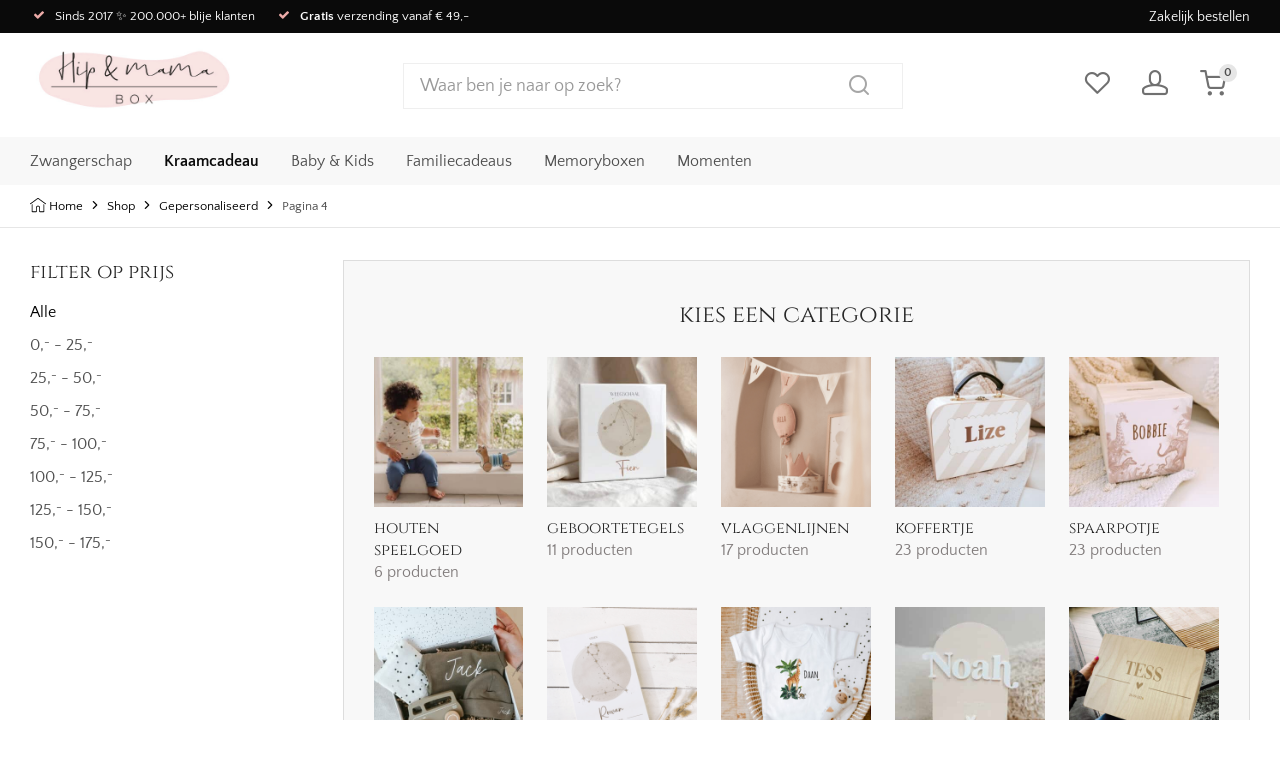

--- FILE ---
content_type: text/html; charset=UTF-8
request_url: https://hipenmamabox.nl/kraamcadeau/gepersonaliseerd/page/4/
body_size: 41125
content:
<!DOCTYPE html>

<html lang="nl-NL" class="footer-sticky-1">
    <head>
        <meta charset="UTF-8">
        <meta name="viewport" content="width=device-width, initial-scale=1.0, maximum-scale=1.0, user-scalable=no">
		<meta name='robots' content='index, follow, max-image-preview:large, max-snippet:-1, max-video-preview:-1' />

<!-- Google Tag Manager for WordPress by gtm4wp.com -->
<script data-cfasync="false" data-pagespeed-no-defer>
	var gtm4wp_datalayer_name = "dataLayer";
	var dataLayer = dataLayer || [];
	const gtm4wp_use_sku_instead = 1;
	const gtm4wp_currency = 'EUR';
	const gtm4wp_product_per_impression = 10;
	const gtm4wp_clear_ecommerce = false;
	const gtm4wp_datalayer_max_timeout = 2000;
</script>
<!-- End Google Tag Manager for WordPress by gtm4wp.com -->
	<!-- This site is optimized with the Yoast SEO Premium plugin v26.5 (Yoast SEO v26.5) - https://yoast.com/wordpress/plugins/seo/ -->
	<title>Gepersonaliseerd kraamcadeau. Altijd origineel. Hip&amp;Mama Box</title>
	<meta name="description" content="De leukste gepersonaliseerde kraamcadeaus shop je bij Hip&amp;Mama Box. Altijd snel in huis en ingepakt als cadeautje. Bekijk het aanbod!" />
	<link rel="canonical" href="https://hipenmamabox.nl/kraamcadeau/gepersonaliseerd/page/4/" />
	<link rel="prev" href="https://hipenmamabox.nl/kraamcadeau/gepersonaliseerd/page/3/" />
	<link rel="next" href="https://hipenmamabox.nl/kraamcadeau/gepersonaliseerd/page/5/" />
	<meta property="og:locale" content="nl_NL" />
	<meta property="og:type" content="article" />
	<meta property="og:title" content="Kraamcadeau - Gepersonaliseerd | Hip&amp;Mama Box - Snel in huis" />
	<meta property="og:description" content="De leukste gepersonaliseerde kraamcadeaus shop je bij Hip&amp;Mama Box. Altijd snel in huis en ingepakt als cadeautje. Bekijk het aanbod!" />
	<meta property="og:url" content="https://hipenmamabox.nl/kraamcadeau/gepersonaliseerd/" />
	<meta property="og:site_name" content="Hip&amp;Mama Box" />
	<meta property="og:image" content="https://hipenmamabox.nl/wp-content/uploads/2023/09/0129_Jungle-Sepia.jpg" />
	<meta property="og:image:width" content="800" />
	<meta property="og:image:height" content="800" />
	<meta property="og:image:type" content="image/jpeg" />
	<meta name="twitter:card" content="summary_large_image" />
	<meta name="twitter:title" content="Gepersonaliseerd kraamcadeau | HIp&amp;Mama Box" />
	<script type="application/ld+json" class="yoast-schema-graph">{"@context":"https://schema.org","@graph":[{"@type":"CollectionPage","@id":"https://hipenmamabox.nl/kraamcadeau/gepersonaliseerd/","url":"https://hipenmamabox.nl/kraamcadeau/gepersonaliseerd/page/4/","name":"Gepersonaliseerd kraamcadeau. Altijd origineel. Hip&Mama Box","isPartOf":{"@id":"https://hipenmamabox.nl/#website"},"primaryImageOfPage":{"@id":"https://hipenmamabox.nl/kraamcadeau/gepersonaliseerd/page/4/#primaryimage"},"image":{"@id":"https://hipenmamabox.nl/kraamcadeau/gepersonaliseerd/page/4/#primaryimage"},"thumbnailUrl":"https://hipenmamabox.nl/wp-content/uploads/2025/10/Kraamcadeau-Deluxe-nijntje.jpg","description":"De leukste gepersonaliseerde kraamcadeaus shop je bij Hip&Mama Box. Altijd snel in huis en ingepakt als cadeautje. Bekijk het aanbod!","breadcrumb":{"@id":"https://hipenmamabox.nl/kraamcadeau/gepersonaliseerd/page/4/#breadcrumb"},"inLanguage":"nl-NL"},{"@type":"ImageObject","inLanguage":"nl-NL","@id":"https://hipenmamabox.nl/kraamcadeau/gepersonaliseerd/page/4/#primaryimage","url":"https://hipenmamabox.nl/wp-content/uploads/2025/10/Kraamcadeau-Deluxe-nijntje.jpg","contentUrl":"https://hipenmamabox.nl/wp-content/uploads/2025/10/Kraamcadeau-Deluxe-nijntje.jpg","width":800,"height":800,"caption":"Kraamcadeau Deluxe jongen nijntje"},{"@type":"BreadcrumbList","@id":"https://hipenmamabox.nl/kraamcadeau/gepersonaliseerd/page/4/#breadcrumb","itemListElement":[{"@type":"ListItem","position":1,"name":"Home","item":"https://hipenmamabox.nl/"},{"@type":"ListItem","position":2,"name":"Shop","item":"https://hipenmamabox.nl/shop/"},{"@type":"ListItem","position":3,"name":"Gepersonaliseerd"}]},{"@type":"WebSite","@id":"https://hipenmamabox.nl/#website","url":"https://hipenmamabox.nl/","name":"Hip&amp;Mama Box","description":"","publisher":{"@id":"https://hipenmamabox.nl/#organization"},"potentialAction":[{"@type":"SearchAction","target":{"@type":"EntryPoint","urlTemplate":"https://hipenmamabox.nl/?s={search_term_string}"},"query-input":{"@type":"PropertyValueSpecification","valueRequired":true,"valueName":"search_term_string"}}],"inLanguage":"nl-NL"},{"@type":"Organization","@id":"https://hipenmamabox.nl/#organization","name":"Hip&Mama Box","url":"https://hipenmamabox.nl/","logo":{"@type":"ImageObject","inLanguage":"nl-NL","@id":"https://hipenmamabox.nl/#/schema/logo/image/","url":"","contentUrl":"","caption":"Hip&Mama Box"},"image":{"@id":"https://hipenmamabox.nl/#/schema/logo/image/"},"sameAs":["https://www.facebook.com/Hipenmamabox/","https://www.instagram.com/hipenmamabox/","https://nl.pinterest.com/hipenmamabox/","https://www.youtube.com/channel/UCClwaQNjadqRcz5yWgSdHRg"]}]}</script>
	<!-- / Yoast SEO Premium plugin. -->


<link rel='dns-prefetch' href='//challenges.cloudflare.com' />
<link rel='dns-prefetch' href='//fonts.googleapis.com' />
<link rel='preconnect' href='https://fonts.gstatic.com' crossorigin />
<link rel="alternate" type="application/rss+xml" title="Hip&amp;Mama Box &raquo; feed" href="https://hipenmamabox.nl/feed/" />
<link rel="alternate" type="application/rss+xml" title="Hip&amp;Mama Box &raquo; reacties feed" href="https://hipenmamabox.nl/comments/feed/" />
<link rel="alternate" type="application/rss+xml" title="Hip&amp;Mama Box &raquo; Gepersonaliseerd Categorie feed" href="https://hipenmamabox.nl/kraamcadeau/gepersonaliseerd/feed/" />
        <!-- Preload savoy child -->
        <link rel="preload" href="https://hipenmamabox.nl/wp-content/themes/savoy-child/dist/fonts/quattrocento-sans-regular.woff2" as="font" type="font/woff2" crossorigin>
        <link rel="preload" href="https://hipenmamabox.nl/wp-content/themes/savoy-child/dist/fonts/quattrocento-sans-700.woff2" as="font" type="font/woff2" crossorigin>
        <link rel="preload" href="https://hipenmamabox.nl/wp-content/themes/savoy-child/dist/fonts/cinzel-regular.woff2" as="font" type="font/woff2" crossorigin>
        <link rel="preload" href="https://hipenmamabox.nl/wp-content/themes/savoy-child/dist/fonts/cinzel-500.woff2" as="font" type="font/woff2" crossorigin>
        <link rel="preload" href="https://hipenmamabox.nl/wp-content/themes/savoy-child/dist/fonts/cinzel-600.woff2" as="font" type="font/woff2" crossorigin>
        <link rel="preload" href="https://hipenmamabox.nl/wp-content/themes/savoy-child/dist/fonts/cinzel-700.woff2" as="font" type="font/woff2" crossorigin>
        <style>
            @font-face {
                font-display: swap;
                font-family: 'Quattrocento Sans';
                font-style: normal;
                font-weight: 400;
                src: url('https://hipenmamabox.nl/wp-content/themes/savoy-child/dist/fonts/quattrocento-sans-regular.woff2') format('woff2');
            }

            @font-face {
                font-display: swap;
                font-family: 'Quattrocento Sans';
                font-style: normal;
                font-weight: 700;
                src: url('https://hipenmamabox.nl/wp-content/themes/savoy-child/dist/fonts/quattrocento-sans-700.woff2') format('woff2');
            }

            @font-face {
                font-display: swap;
                font-family: 'Cinzel';
                font-style: normal;
                font-weight: 400;
                src: url('https://hipenmamabox.nl/wp-content/themes/savoy-child/dist/fonts/cinzel-regular.woff2') format('woff2');
            }

            @font-face {
                font-display: swap;
                font-family: 'Cinzel';
                font-style: normal;
                font-weight: 500;
                src: url('https://hipenmamabox.nl/wp-content/themes/savoy-child/dist/fonts/cinzel-500.woff2') format('woff2');
            }

            @font-face {
                font-display: swap;
                font-family: 'Cinzel';
                font-style: normal;
                font-weight: 600;
                src: url('https://hipenmamabox.nl/wp-content/themes/savoy-child/dist/fonts/cinzel-600.woff2') format('woff2');
            }

            @font-face {
                font-display: swap;
                font-family: 'Cinzel';
                font-style: normal;
                font-weight: 700;
                src: url('https://hipenmamabox.nl/wp-content/themes/savoy-child/dist/fonts/cinzel-700.woff2') format('woff2');
            }
        </style>
		<style id='wp-img-auto-sizes-contain-inline-css' type='text/css'>
img:is([sizes=auto i],[sizes^="auto," i]){contain-intrinsic-size:3000px 1500px}
/*# sourceURL=wp-img-auto-sizes-contain-inline-css */
</style>
<link rel='stylesheet' id='woocommerce-smart-coupons-available-coupons-block-css' href='https://hipenmamabox.nl/wp-content/plugins/woocommerce-smart-coupons/blocks/build/style-woocommerce-smart-coupons-available-coupons-block.css?ver=9.6.0' type='text/css' media='all' />
<link rel='stylesheet' id='wp-components-css' href='https://hipenmamabox.nl/wp-includes/css/dist/components/style.min.css?ver=6.9' type='text/css' media='all' />
<link rel='stylesheet' id='woocommerce-smart-coupons-send-coupon-form-block-css' href='https://hipenmamabox.nl/wp-content/plugins/woocommerce-smart-coupons/blocks/build/style-woocommerce-smart-coupons-send-coupon-form-block.css?ver=9.6.0' type='text/css' media='all' />
<link rel='stylesheet' id='wp-block-library-css' href='https://hipenmamabox.nl/wp-includes/css/dist/block-library/style.min.css?ver=6.9' type='text/css' media='all' />
<link rel='stylesheet' id='wc-blocks-style-css' href='https://hipenmamabox.nl/wp-content/plugins/woocommerce/assets/client/blocks/wc-blocks.css?ver=wc-10.3.6' type='text/css' media='all' />
<style id='global-styles-inline-css' type='text/css'>
:root{--wp--preset--aspect-ratio--square: 1;--wp--preset--aspect-ratio--4-3: 4/3;--wp--preset--aspect-ratio--3-4: 3/4;--wp--preset--aspect-ratio--3-2: 3/2;--wp--preset--aspect-ratio--2-3: 2/3;--wp--preset--aspect-ratio--16-9: 16/9;--wp--preset--aspect-ratio--9-16: 9/16;--wp--preset--color--black: #000000;--wp--preset--color--cyan-bluish-gray: #abb8c3;--wp--preset--color--white: #ffffff;--wp--preset--color--pale-pink: #f78da7;--wp--preset--color--vivid-red: #cf2e2e;--wp--preset--color--luminous-vivid-orange: #ff6900;--wp--preset--color--luminous-vivid-amber: #fcb900;--wp--preset--color--light-green-cyan: #7bdcb5;--wp--preset--color--vivid-green-cyan: #00d084;--wp--preset--color--pale-cyan-blue: #8ed1fc;--wp--preset--color--vivid-cyan-blue: #0693e3;--wp--preset--color--vivid-purple: #9b51e0;--wp--preset--gradient--vivid-cyan-blue-to-vivid-purple: linear-gradient(135deg,rgb(6,147,227) 0%,rgb(155,81,224) 100%);--wp--preset--gradient--light-green-cyan-to-vivid-green-cyan: linear-gradient(135deg,rgb(122,220,180) 0%,rgb(0,208,130) 100%);--wp--preset--gradient--luminous-vivid-amber-to-luminous-vivid-orange: linear-gradient(135deg,rgb(252,185,0) 0%,rgb(255,105,0) 100%);--wp--preset--gradient--luminous-vivid-orange-to-vivid-red: linear-gradient(135deg,rgb(255,105,0) 0%,rgb(207,46,46) 100%);--wp--preset--gradient--very-light-gray-to-cyan-bluish-gray: linear-gradient(135deg,rgb(238,238,238) 0%,rgb(169,184,195) 100%);--wp--preset--gradient--cool-to-warm-spectrum: linear-gradient(135deg,rgb(74,234,220) 0%,rgb(151,120,209) 20%,rgb(207,42,186) 40%,rgb(238,44,130) 60%,rgb(251,105,98) 80%,rgb(254,248,76) 100%);--wp--preset--gradient--blush-light-purple: linear-gradient(135deg,rgb(255,206,236) 0%,rgb(152,150,240) 100%);--wp--preset--gradient--blush-bordeaux: linear-gradient(135deg,rgb(254,205,165) 0%,rgb(254,45,45) 50%,rgb(107,0,62) 100%);--wp--preset--gradient--luminous-dusk: linear-gradient(135deg,rgb(255,203,112) 0%,rgb(199,81,192) 50%,rgb(65,88,208) 100%);--wp--preset--gradient--pale-ocean: linear-gradient(135deg,rgb(255,245,203) 0%,rgb(182,227,212) 50%,rgb(51,167,181) 100%);--wp--preset--gradient--electric-grass: linear-gradient(135deg,rgb(202,248,128) 0%,rgb(113,206,126) 100%);--wp--preset--gradient--midnight: linear-gradient(135deg,rgb(2,3,129) 0%,rgb(40,116,252) 100%);--wp--preset--font-size--small: 13px;--wp--preset--font-size--medium: 20px;--wp--preset--font-size--large: 36px;--wp--preset--font-size--x-large: 42px;--wp--preset--spacing--20: 0.44rem;--wp--preset--spacing--30: 0.67rem;--wp--preset--spacing--40: 1rem;--wp--preset--spacing--50: 1.5rem;--wp--preset--spacing--60: 2.25rem;--wp--preset--spacing--70: 3.38rem;--wp--preset--spacing--80: 5.06rem;--wp--preset--shadow--natural: 6px 6px 9px rgba(0, 0, 0, 0.2);--wp--preset--shadow--deep: 12px 12px 50px rgba(0, 0, 0, 0.4);--wp--preset--shadow--sharp: 6px 6px 0px rgba(0, 0, 0, 0.2);--wp--preset--shadow--outlined: 6px 6px 0px -3px rgb(255, 255, 255), 6px 6px rgb(0, 0, 0);--wp--preset--shadow--crisp: 6px 6px 0px rgb(0, 0, 0);}:where(.is-layout-flex){gap: 0.5em;}:where(.is-layout-grid){gap: 0.5em;}body .is-layout-flex{display: flex;}.is-layout-flex{flex-wrap: wrap;align-items: center;}.is-layout-flex > :is(*, div){margin: 0;}body .is-layout-grid{display: grid;}.is-layout-grid > :is(*, div){margin: 0;}:where(.wp-block-columns.is-layout-flex){gap: 2em;}:where(.wp-block-columns.is-layout-grid){gap: 2em;}:where(.wp-block-post-template.is-layout-flex){gap: 1.25em;}:where(.wp-block-post-template.is-layout-grid){gap: 1.25em;}.has-black-color{color: var(--wp--preset--color--black) !important;}.has-cyan-bluish-gray-color{color: var(--wp--preset--color--cyan-bluish-gray) !important;}.has-white-color{color: var(--wp--preset--color--white) !important;}.has-pale-pink-color{color: var(--wp--preset--color--pale-pink) !important;}.has-vivid-red-color{color: var(--wp--preset--color--vivid-red) !important;}.has-luminous-vivid-orange-color{color: var(--wp--preset--color--luminous-vivid-orange) !important;}.has-luminous-vivid-amber-color{color: var(--wp--preset--color--luminous-vivid-amber) !important;}.has-light-green-cyan-color{color: var(--wp--preset--color--light-green-cyan) !important;}.has-vivid-green-cyan-color{color: var(--wp--preset--color--vivid-green-cyan) !important;}.has-pale-cyan-blue-color{color: var(--wp--preset--color--pale-cyan-blue) !important;}.has-vivid-cyan-blue-color{color: var(--wp--preset--color--vivid-cyan-blue) !important;}.has-vivid-purple-color{color: var(--wp--preset--color--vivid-purple) !important;}.has-black-background-color{background-color: var(--wp--preset--color--black) !important;}.has-cyan-bluish-gray-background-color{background-color: var(--wp--preset--color--cyan-bluish-gray) !important;}.has-white-background-color{background-color: var(--wp--preset--color--white) !important;}.has-pale-pink-background-color{background-color: var(--wp--preset--color--pale-pink) !important;}.has-vivid-red-background-color{background-color: var(--wp--preset--color--vivid-red) !important;}.has-luminous-vivid-orange-background-color{background-color: var(--wp--preset--color--luminous-vivid-orange) !important;}.has-luminous-vivid-amber-background-color{background-color: var(--wp--preset--color--luminous-vivid-amber) !important;}.has-light-green-cyan-background-color{background-color: var(--wp--preset--color--light-green-cyan) !important;}.has-vivid-green-cyan-background-color{background-color: var(--wp--preset--color--vivid-green-cyan) !important;}.has-pale-cyan-blue-background-color{background-color: var(--wp--preset--color--pale-cyan-blue) !important;}.has-vivid-cyan-blue-background-color{background-color: var(--wp--preset--color--vivid-cyan-blue) !important;}.has-vivid-purple-background-color{background-color: var(--wp--preset--color--vivid-purple) !important;}.has-black-border-color{border-color: var(--wp--preset--color--black) !important;}.has-cyan-bluish-gray-border-color{border-color: var(--wp--preset--color--cyan-bluish-gray) !important;}.has-white-border-color{border-color: var(--wp--preset--color--white) !important;}.has-pale-pink-border-color{border-color: var(--wp--preset--color--pale-pink) !important;}.has-vivid-red-border-color{border-color: var(--wp--preset--color--vivid-red) !important;}.has-luminous-vivid-orange-border-color{border-color: var(--wp--preset--color--luminous-vivid-orange) !important;}.has-luminous-vivid-amber-border-color{border-color: var(--wp--preset--color--luminous-vivid-amber) !important;}.has-light-green-cyan-border-color{border-color: var(--wp--preset--color--light-green-cyan) !important;}.has-vivid-green-cyan-border-color{border-color: var(--wp--preset--color--vivid-green-cyan) !important;}.has-pale-cyan-blue-border-color{border-color: var(--wp--preset--color--pale-cyan-blue) !important;}.has-vivid-cyan-blue-border-color{border-color: var(--wp--preset--color--vivid-cyan-blue) !important;}.has-vivid-purple-border-color{border-color: var(--wp--preset--color--vivid-purple) !important;}.has-vivid-cyan-blue-to-vivid-purple-gradient-background{background: var(--wp--preset--gradient--vivid-cyan-blue-to-vivid-purple) !important;}.has-light-green-cyan-to-vivid-green-cyan-gradient-background{background: var(--wp--preset--gradient--light-green-cyan-to-vivid-green-cyan) !important;}.has-luminous-vivid-amber-to-luminous-vivid-orange-gradient-background{background: var(--wp--preset--gradient--luminous-vivid-amber-to-luminous-vivid-orange) !important;}.has-luminous-vivid-orange-to-vivid-red-gradient-background{background: var(--wp--preset--gradient--luminous-vivid-orange-to-vivid-red) !important;}.has-very-light-gray-to-cyan-bluish-gray-gradient-background{background: var(--wp--preset--gradient--very-light-gray-to-cyan-bluish-gray) !important;}.has-cool-to-warm-spectrum-gradient-background{background: var(--wp--preset--gradient--cool-to-warm-spectrum) !important;}.has-blush-light-purple-gradient-background{background: var(--wp--preset--gradient--blush-light-purple) !important;}.has-blush-bordeaux-gradient-background{background: var(--wp--preset--gradient--blush-bordeaux) !important;}.has-luminous-dusk-gradient-background{background: var(--wp--preset--gradient--luminous-dusk) !important;}.has-pale-ocean-gradient-background{background: var(--wp--preset--gradient--pale-ocean) !important;}.has-electric-grass-gradient-background{background: var(--wp--preset--gradient--electric-grass) !important;}.has-midnight-gradient-background{background: var(--wp--preset--gradient--midnight) !important;}.has-small-font-size{font-size: var(--wp--preset--font-size--small) !important;}.has-medium-font-size{font-size: var(--wp--preset--font-size--medium) !important;}.has-large-font-size{font-size: var(--wp--preset--font-size--large) !important;}.has-x-large-font-size{font-size: var(--wp--preset--font-size--x-large) !important;}
/*# sourceURL=global-styles-inline-css */
</style>

<style id='classic-theme-styles-inline-css' type='text/css'>
/*! This file is auto-generated */
.wp-block-button__link{color:#fff;background-color:#32373c;border-radius:9999px;box-shadow:none;text-decoration:none;padding:calc(.667em + 2px) calc(1.333em + 2px);font-size:1.125em}.wp-block-file__button{background:#32373c;color:#fff;text-decoration:none}
/*# sourceURL=/wp-includes/css/classic-themes.min.css */
</style>
<style id='woocommerce-inline-inline-css' type='text/css'>
.woocommerce form .form-row .required { visibility: visible; }
/*# sourceURL=woocommerce-inline-inline-css */
</style>
<link rel='stylesheet' id='brands-styles-css' href='https://hipenmamabox.nl/wp-content/plugins/woocommerce/assets/css/brands.css?ver=10.3.6' type='text/css' media='all' />
<link rel='stylesheet' id='mollie-applepaydirect-css' href='https://hipenmamabox.nl/wp-content/plugins/mollie-payments-for-woocommerce/public/css/mollie-applepaydirect.min.css?ver=1764853544' type='text/css' media='screen' />
<link rel='stylesheet' id='wc-pb-checkout-blocks-css' href='https://hipenmamabox.nl/wp-content/plugins/woocommerce-product-bundles/assets/css/frontend/checkout-blocks.css?ver=8.5.4' type='text/css' media='all' />
<style id='wc-pb-checkout-blocks-inline-css' type='text/css'>
table.wc-block-cart-items .wc-block-cart-items__row.is-bundle__meta_hidden .wc-block-components-product-details__inclusief, .wc-block-components-order-summary-item.is-bundle__meta_hidden .wc-block-components-product-details__inclusief { display:none; } table.wc-block-cart-items .wc-block-cart-items__row.is-bundle .wc-block-components-product-details__inclusief .wc-block-components-product-details__name, .wc-block-components-order-summary-item.is-bundle .wc-block-components-product-details__inclusief .wc-block-components-product-details__name { display:block; margin-bottom: 0.5em } table.wc-block-cart-items .wc-block-cart-items__row.is-bundle .wc-block-components-product-details__inclusief:not(:first-of-type) .wc-block-components-product-details__name, .wc-block-components-order-summary-item.is-bundle .wc-block-components-product-details__inclusief:not(:first-of-type) .wc-block-components-product-details__name { display:none } table.wc-block-cart-items .wc-block-cart-items__row.is-bundle .wc-block-components-product-details__inclusief + li:not( .wc-block-components-product-details__inclusief ), .wc-block-components-order-summary-item.is-bundle .wc-block-components-product-details__inclusief + li:not( .wc-block-components-product-details__inclusief ) { margin-top:0.5em }
/*# sourceURL=wc-pb-checkout-blocks-inline-css */
</style>
<link rel='stylesheet' id='normalize-css' href='https://hipenmamabox.nl/wp-content/themes/savoy/assets/css/third-party/normalize.min.css?ver=3.0.2' type='text/css' media='all' />
<link rel='stylesheet' id='slick-slider-css' href='https://hipenmamabox.nl/wp-content/themes/savoy/assets/css/third-party/slick.min.css?ver=1.5.5' type='text/css' media='all' />
<link rel='stylesheet' id='slick-slider-theme-css' href='https://hipenmamabox.nl/wp-content/themes/savoy/assets/css/third-party/slick-theme.min.css?ver=1.5.5' type='text/css' media='all' />
<link rel='stylesheet' id='magnific-popup-css' href='https://hipenmamabox.nl/wp-content/themes/savoy/assets/css/third-party/magnific-popup.min.css?ver=0.9.7' type='text/css' media='all' />
<link rel='stylesheet' id='nm-grid-css' href='https://hipenmamabox.nl/wp-content/themes/savoy/assets/css/grid.css?ver=2.9.6' type='text/css' media='all' />
<link rel='stylesheet' id='selectod-css' href='https://hipenmamabox.nl/wp-content/themes/savoy/assets/css/third-party/selectod.min.css?ver=3.8.1' type='text/css' media='all' />
<link rel='stylesheet' id='nm-shop-css' href='https://hipenmamabox.nl/wp-content/themes/savoy/assets/css/shop.css?ver=2.9.6' type='text/css' media='all' />
<link rel='stylesheet' id='nm-icons-css' href='https://hipenmamabox.nl/wp-content/themes/savoy/assets/css/font-icons/theme-icons/theme-icons.min.css?ver=2.9.6' type='text/css' media='all' />
<link rel='stylesheet' id='nm-core-css' href='https://hipenmamabox.nl/wp-content/themes/savoy/style.css?ver=2.9.6' type='text/css' media='all' />
<link rel='stylesheet' id='nm-elements-css' href='https://hipenmamabox.nl/wp-content/themes/savoy/assets/css/elements.css?ver=2.9.6' type='text/css' media='all' />
<link rel='stylesheet' id='wc-bundle-style-css' href='https://hipenmamabox.nl/wp-content/plugins/woocommerce-product-bundles/assets/css/frontend/woocommerce.css?ver=8.5.4' type='text/css' media='all' />
<link rel="preload" as="style" href="https://fonts.googleapis.com/css?family=Roboto:400,700&#038;display=swap&#038;ver=1765961885" /><link rel="stylesheet" href="https://fonts.googleapis.com/css?family=Roboto:400,700&#038;display=swap&#038;ver=1765961885" media="print" onload="this.media='all'"><noscript><link rel="stylesheet" href="https://fonts.googleapis.com/css?family=Roboto:400,700&#038;display=swap&#038;ver=1765961885" /></noscript><link rel='stylesheet' id='nm-child-theme-css' href='https://hipenmamabox.nl/wp-content/themes/savoy-child/style.css?ver=6.9' type='text/css' media='all' />
<link rel='stylesheet' id='app-css' href='https://hipenmamabox.nl/wp-content/themes/savoy-child/dist/styles/app.css?ver=1732633200' type='text/css' media='all' />
<script type="text/template" id="tmpl-variation-template">
	<div class="woocommerce-variation-description">{{{ data.variation.variation_description }}}</div>
	<div class="woocommerce-variation-price">{{{ data.variation.price_html }}}</div>
	<div class="woocommerce-variation-availability">{{{ data.variation.availability_html }}}</div>
</script>
<script type="text/template" id="tmpl-unavailable-variation-template">
	<p>Dit product is niet beschikbaar. Kies een andere combinatie.</p>
</script>
<script type="text/javascript" src="https://hipenmamabox.nl/wp-includes/js/jquery/jquery.min.js?ver=3.7.1" id="jquery-core-js"></script>
<script type="text/javascript" src="https://hipenmamabox.nl/wp-includes/js/jquery/jquery-migrate.min.js?ver=3.4.1" id="jquery-migrate-js"></script>
<script type="text/javascript" src="https://hipenmamabox.nl/wp-includes/js/underscore.min.js?ver=1.13.7" id="underscore-js"></script>
<script type="text/javascript" id="wp-util-js-extra">
/* <![CDATA[ */
var _wpUtilSettings = {"ajax":{"url":"/wp-admin/admin-ajax.php"}};
//# sourceURL=wp-util-js-extra
/* ]]> */
</script>
<script type="text/javascript" src="https://hipenmamabox.nl/wp-includes/js/wp-util.min.js?ver=6.9" id="wp-util-js"></script>
<script type="text/javascript" src="https://hipenmamabox.nl/wp-content/plugins/woocommerce/assets/js/jquery-blockui/jquery.blockUI.min.js?ver=2.7.0-wc.10.3.6" id="wc-jquery-blockui-js" data-wp-strategy="defer"></script>
<script type="text/javascript" id="wc-add-to-cart-js-extra">
/* <![CDATA[ */
var wc_add_to_cart_params = {"ajax_url":"/wp-admin/admin-ajax.php","wc_ajax_url":"/?wc-ajax=%%endpoint%%","i18n_view_cart":"Bekijk winkelwagen","cart_url":"https://hipenmamabox.nl/winkelmand/","is_cart":"","cart_redirect_after_add":"no"};
//# sourceURL=wc-add-to-cart-js-extra
/* ]]> */
</script>
<script type="text/javascript" src="https://hipenmamabox.nl/wp-content/plugins/woocommerce/assets/js/frontend/add-to-cart.min.js?ver=10.3.6" id="wc-add-to-cart-js" defer="defer" data-wp-strategy="defer"></script>
<script type="text/javascript" src="https://hipenmamabox.nl/wp-content/plugins/woocommerce/assets/js/js-cookie/js.cookie.min.js?ver=2.1.4-wc.10.3.6" id="wc-js-cookie-js" defer="defer" data-wp-strategy="defer"></script>
<script type="text/javascript" id="woocommerce-js-extra">
/* <![CDATA[ */
var woocommerce_params = {"ajax_url":"/wp-admin/admin-ajax.php","wc_ajax_url":"/?wc-ajax=%%endpoint%%","i18n_password_show":"Wachtwoord weergeven","i18n_password_hide":"Wachtwoord verbergen"};
//# sourceURL=woocommerce-js-extra
/* ]]> */
</script>
<script type="text/javascript" src="https://hipenmamabox.nl/wp-content/plugins/woocommerce/assets/js/frontend/woocommerce.min.js?ver=10.3.6" id="woocommerce-js" defer="defer" data-wp-strategy="defer"></script>
<script type="text/javascript" id="wc-cart-fragments-js-extra">
/* <![CDATA[ */
var wc_cart_fragments_params = {"ajax_url":"/wp-admin/admin-ajax.php","wc_ajax_url":"/?wc-ajax=%%endpoint%%","cart_hash_key":"wc_cart_hash_8f6c5bca48bf0390e73d80cf1ceecbe5","fragment_name":"wc_fragments_8f6c5bca48bf0390e73d80cf1ceecbe5","request_timeout":"5000"};
//# sourceURL=wc-cart-fragments-js-extra
/* ]]> */
</script>
<script type="text/javascript" src="https://hipenmamabox.nl/wp-content/plugins/woocommerce/assets/js/frontend/cart-fragments.min.js?ver=10.3.6" id="wc-cart-fragments-js" defer="defer" data-wp-strategy="defer"></script>
<script></script>		<script>
			window.wc_ga_pro = {};

			window.wc_ga_pro.ajax_url = 'https://hipenmamabox.nl/wp-admin/admin-ajax.php';

			window.wc_ga_pro.available_gateways = {"mollie_wc_gateway_ideal":"iDEAL","mollie_wc_gateway_creditcard":"Creditcard","mollie_wc_gateway_klarna":"Betaal met Klarna","mollie_wc_gateway_bancontact":"Bancontact"};

			// interpolate json by replacing placeholders with variables (only used by UA tracking)
			window.wc_ga_pro.interpolate_json = function( object, variables ) {

				if ( ! variables ) {
					return object;
				}

				let j = JSON.stringify( object );

				for ( let k in variables ) {
					j = j.split( '{$' + k + '}' ).join( variables[ k ] );
				}

				return JSON.parse( j );
			};

			// return the title for a payment gateway
			window.wc_ga_pro.get_payment_method_title = function( payment_method ) {
				return window.wc_ga_pro.available_gateways[ payment_method ] || payment_method;
			};

			// check if an email is valid
			window.wc_ga_pro.is_valid_email = function( email ) {
				return /[^\s@]+@[^\s@]+\.[^\s@]+/.test( email );
			};
		</script>
				<!-- Start WooCommerce Google Analytics Pro -->
				<script>
			(function(i,s,o,g,r,a,m){i['GoogleAnalyticsObject']=r;i[r]=i[r]||function(){
				(i[r].q=i[r].q||[]).push(arguments)},i[r].l=1*new Date();a=s.createElement(o),
				m=s.getElementsByTagName(o)[0];a.async=1;a.src=g;m.parentNode.insertBefore(a,m)
			})(window,document,'script','https://www.google-analytics.com/analytics.js','ga');
						ga( 'create', 'UA-97680796-1', {"cookieDomain":"auto"} );
			ga( 'set', 'forceSSL', true );
									ga( 'set', 'anonymizeIp', true );
									ga( 'require', 'displayfeatures' );
									ga( 'require', 'linkid' );
									ga( 'require', 'ec' );

			
			(function() {

				// trigger an event the old-fashioned way to avoid a jQuery dependency and still support IE
				const event = document.createEvent('Event');

				event.initEvent( 'wc_google_analytics_pro_loaded', true, true );

				document.dispatchEvent( event );
			})();
		</script>
				<!-- end WooCommerce Google Analytics Pro -->
		<link rel="https://api.w.org/" href="https://hipenmamabox.nl/wp-json/" /><link rel="alternate" title="JSON" type="application/json" href="https://hipenmamabox.nl/wp-json/wp/v2/product_cat/2794" /><link rel="EditURI" type="application/rsd+xml" title="RSD" href="https://hipenmamabox.nl/xmlrpc.php?rsd" />
<meta name="framework" content="Redux 4.3.7.3" />
<!-- Google Tag Manager for WordPress by gtm4wp.com -->
<!-- GTM Container placement set to footer -->
<script data-cfasync="false" data-pagespeed-no-defer type="text/javascript">
	var dataLayer_content = {"pagePostType":"product","pagePostType2":"tax-product","pageCategory":[],"cartContent":{"totals":{"applied_coupons":[],"discount_total":0,"subtotal":0,"total":0},"items":[]}};
	dataLayer.push( dataLayer_content );
</script>
<script data-cfasync="false" data-pagespeed-no-defer type="text/javascript">
(function(w,d,s,l,i){w[l]=w[l]||[];w[l].push({'gtm.start':
new Date().getTime(),event:'gtm.js'});var f=d.getElementsByTagName(s)[0],
j=d.createElement(s),dl=l!='dataLayer'?'&l='+l:'';j.async=true;j.src=
'//www.googletagmanager.com/gtm.js?id='+i+dl;f.parentNode.insertBefore(j,f);
})(window,document,'script','dataLayer','GTM-K3FT5N8');
</script>
<!-- End Google Tag Manager for WordPress by gtm4wp.com -->	<noscript><style>.woocommerce-product-gallery{ opacity: 1 !important; }</style></noscript>
	<meta name="generator" content="Powered by WPBakery Page Builder - drag and drop page builder for WordPress."/>
<link rel="icon" href="https://hipenmamabox.nl/wp-content/uploads/2018/06/cropped-logo_alternative-32x32.jpg" sizes="32x32" />
<link rel="icon" href="https://hipenmamabox.nl/wp-content/uploads/2018/06/cropped-logo_alternative-192x192.jpg" sizes="192x192" />
<link rel="apple-touch-icon" href="https://hipenmamabox.nl/wp-content/uploads/2018/06/cropped-logo_alternative-180x180.jpg" />
<meta name="msapplication-TileImage" content="https://hipenmamabox.nl/wp-content/uploads/2018/06/cropped-logo_alternative-270x270.jpg" />
<style type="text/css" class="nm-custom-styles">:root{--nm--color-font:#4E4E4E;--nm--color-font-strong:#282828;--nm--color-font-highlight:#000000;--nm--color-border:#EEEEEE;--nm--color-button:#FFFFFF;--nm--color-button-background:#F5C2B8;--nm--color-body-background:#FFFFFF;}body{font-family:"Roboto",sans-serif;}.nm-menu li a{font-size:16px;font-weight:normal;}#nm-mobile-menu .menu > li > a{font-weight:normal;}#nm-mobile-menu-main-ul.menu > li > a{font-size:14px;}#nm-mobile-menu-secondary-ul.menu li a{font-size:13px;}.vc_tta.vc_tta-accordion .vc_tta-panel-title > a,.vc_tta.vc_general .vc_tta-tab > a,.nm-team-member-content h2,.nm-post-slider-content h3,.vc_pie_chart .wpb_pie_chart_heading,.wpb_content_element .wpb_tour_tabs_wrapper .wpb_tabs_nav a,.wpb_content_element .wpb_accordion_header a,.woocommerce-order-details .order_details tfoot tr:last-child th,.woocommerce-order-details .order_details tfoot tr:last-child td,#order_review .shop_table tfoot .order-total,#order_review .shop_table tfoot .order-total,.cart-collaterals .shop_table tr.order-total,.shop_table.cart .nm-product-details a,#nm-shop-sidebar-popup #nm-shop-search input,.nm-shop-categories li a,.nm-shop-filter-menu li a,.woocommerce-message,.woocommerce-info,.woocommerce-error,blockquote,.commentlist .comment .comment-text .meta strong,.nm-related-posts-content h3,.nm-blog-no-results h1,.nm-term-description,.nm-blog-categories-list li a,.nm-blog-categories-toggle li a,.nm-blog-heading h1,#nm-mobile-menu-top-ul .nm-mobile-menu-item-search input{font-size:18px;}@media all and (max-width:768px){.vc_toggle_title h3{font-size:18px;}}@media all and (max-width:400px){#nm-shop-search input{font-size:18px;}}.add_to_cart_inline .add_to_cart_button,.add_to_cart_inline .amount,.nm-product-category-text > a,.nm-testimonial-description,.nm-feature h3,.nm_btn,.vc_toggle_content,.nm-message-box,.wpb_text_column,#nm-wishlist-table ul li.title .woocommerce-loop-product__title,.nm-order-track-top p,.customer_details h3,.woocommerce-order-details .order_details tbody,.woocommerce-MyAccount-content .shop_table tr th,.woocommerce-MyAccount-navigation ul li a,.nm-MyAccount-user-info .nm-username,.nm-MyAccount-dashboard,.nm-myaccount-lost-reset-password h2,.nm-login-form-divider span,.woocommerce-thankyou-order-details li strong,.woocommerce-order-received h3,#order_review .shop_table tbody .product-name,.woocommerce-checkout .nm-coupon-popup-wrap .nm-shop-notice,.nm-checkout-login-coupon .nm-shop-notice,.shop_table.cart .nm-product-quantity-pricing .product-subtotal,.shop_table.cart .product-quantity,.shop_attributes tr th,.shop_attributes tr td,#tab-description,.woocommerce-tabs .tabs li a,.woocommerce-product-details__short-description,.nm-shop-no-products h3,.nm-infload-controls a,#nm-shop-browse-wrap .term-description,.list_nosep .nm-shop-categories .nm-shop-sub-categories li a,.nm-shop-taxonomy-text .term-description,.nm-shop-loop-details h3,.woocommerce-loop-category__title,div.wpcf7-response-output,.wpcf7 .wpcf7-form-control,.widget_search button,.widget_product_search #searchsubmit,#wp-calendar caption,.widget .nm-widget-title,.post .entry-content,.comment-form p label,.no-comments,.commentlist .pingback p,.commentlist .trackback p,.commentlist .comment .comment-text .description,.nm-search-results .nm-post-content,.post-password-form > p:first-child,.nm-post-pagination a .long-title,.nm-blog-list .nm-post-content,.nm-blog-grid .nm-post-content,.nm-blog-classic .nm-post-content,.nm-blog-pagination a,.nm-blog-categories-list.columns li a,.page-numbers li a,.page-numbers li span,#nm-widget-panel .total,#nm-widget-panel .nm-cart-panel-item-price .amount,#nm-widget-panel .quantity .qty,#nm-widget-panel .nm-cart-panel-quantity-pricing > span.quantity,#nm-widget-panel .product-quantity,.nm-cart-panel-product-title,#nm-widget-panel .product_list_widget .empty,#nm-cart-panel-loader h5,.nm-widget-panel-header,.button,input[type=submit]{font-size:16px;}@media all and (max-width:991px){#nm-shop-sidebar .widget .nm-widget-title,.nm-shop-categories li a{font-size:16px;}}@media all and (max-width:768px){.vc_tta.vc_tta-accordion .vc_tta-panel-title > a,.vc_tta.vc_tta-tabs.vc_tta-tabs-position-left .vc_tta-tab > a,.vc_tta.vc_tta-tabs.vc_tta-tabs-position-top .vc_tta-tab > a,.wpb_content_element .wpb_tour_tabs_wrapper .wpb_tabs_nav a,.wpb_content_element .wpb_accordion_header a,.nm-term-description{font-size:16px;}}@media all and (max-width:550px){.shop_table.cart .nm-product-details a,.nm-shop-notice,.nm-related-posts-content h3{font-size:16px;}}@media all and (max-width:400px){.nm-product-category-text .nm-product-category-heading,.nm-team-member-content h2,#nm-wishlist-empty h1,.cart-empty,.nm-shop-filter-menu li a,.nm-blog-categories-list li a{font-size:16px;}}.vc_progress_bar .vc_single_bar .vc_label,.woocommerce-tabs .tabs li a span,.product .summary .price del .amount,#nm-shop-sidebar-popup-reset-button,#nm-shop-sidebar-popup .nm-shop-sidebar .widget:last-child .nm-widget-title,#nm-shop-sidebar-popup .nm-shop-sidebar .widget .nm-widget-title,.nm-shop-filter-menu li a i,.woocommerce-loop-category__title .count,span.wpcf7-not-valid-tip,.widget_rss ul li .rss-date,.wp-caption-text,.comment-respond h3 #cancel-comment-reply-link,.nm-blog-categories-toggle li .count,.nm-menu-wishlist-count,.nm-menu li.nm-menu-offscreen .nm-menu-cart-count,.nm-menu-cart .count,.nm-menu .sub-menu li a,body{font-size:16px;}@media all and (max-width:768px){.wpcf7 .wpcf7-form-control{font-size:16px;}}@media all and (max-width:400px){.nm-blog-grid .nm-post-content,.header-mobile-default .nm-menu-cart.no-icon .count{font-size:16px;}}#nm-wishlist-table .nm-variations-list,.nm-MyAccount-user-info .nm-logout-button.border,#order_review .place-order noscript,#payment .payment_methods li .payment_box,#order_review .shop_table tfoot .woocommerce-remove-coupon,.cart-collaterals .shop_table tr.cart-discount td a,#nm-shop-sidebar-popup #nm-shop-search-notice,.wc-item-meta,.variation,.woocommerce-password-hint,.woocommerce-password-strength,.nm-validation-inline-notices .form-row.woocommerce-invalid-required-field:after{font-size:12px;}body{font-weight:normal;}h1, .h1-size{font-weight:normal;}h2, .h2-size{font-weight:normal;}h3, .h3-size{font-weight:normal;}h4, .h4-size,h5, .h5-size,h6, .h6-size{font-weight:normal;}body{color:#4E4E4E;}.nm-portfolio-single-back a span {background:#4E4E4E;}.mfp-close,.wpb_content_element .wpb_tour_tabs_wrapper .wpb_tabs_nav li.ui-tabs-active a,.vc_pie_chart .vc_pie_chart_value,.vc_progress_bar .vc_single_bar .vc_label .vc_label_units,.nm-testimonial-description,.form-row label,.woocommerce-form__label,#nm-shop-search-close:hover,.products .price .amount,.nm-shop-loop-actions > a,.nm-shop-loop-actions > a:active,.nm-shop-loop-actions > a:focus,.nm-infload-controls a,.woocommerce-breadcrumb a, .woocommerce-breadcrumb span,.variations,.woocommerce-grouped-product-list-item__label a,.woocommerce-grouped-product-list-item__price ins .amount,.woocommerce-grouped-product-list-item__price > .amount,.nm-quantity-wrap .quantity .nm-qty-minus,.nm-quantity-wrap .quantity .nm-qty-plus,.product .summary .single_variation_wrap .nm-quantity-wrap label:not(.nm-qty-label-abbrev),.woocommerce-tabs .tabs li.active a,.shop_attributes th,.product_meta,.shop_table.cart .nm-product-details a,.shop_table.cart .product-quantity,.shop_table.cart .nm-product-quantity-pricing .product-subtotal,.shop_table.cart .product-remove a,.cart-collaterals,.nm-cart-empty,#order_review .shop_table,#payment .payment_methods li label,.woocommerce-thankyou-order-details li strong,.wc-bacs-bank-details li strong,.nm-MyAccount-user-info .nm-username strong,.woocommerce-MyAccount-navigation ul li a:hover,.woocommerce-MyAccount-navigation ul li.is-active a,.woocommerce-table--order-details,#nm-wishlist-empty .note i,a.dark,a:hover,.nm-blog-heading h1 strong,.nm-post-header .nm-post-meta a,.nm-post-pagination a,.commentlist > li .comment-text .meta strong,.commentlist > li .comment-text .meta strong a,.comment-form p label,.entry-content strong,blockquote,blockquote p,.widget_search button,.widget_product_search #searchsubmit,.widget_recent_comments ul li .comment-author-link,.widget_recent_comments ul li:before{color:#282828;}@media all and (max-width: 991px){.nm-shop-menu .nm-shop-filter-menu li a:hover,.nm-shop-menu .nm-shop-filter-menu li.active a,#nm-shop-sidebar .widget.show .nm-widget-title,#nm-shop-sidebar .widget .nm-widget-title:hover{color:#282828;}}.nm-portfolio-single-back a:hover span{background:#282828;}.wpb_content_element .wpb_tour_tabs_wrapper .wpb_tabs_nav a,.wpb_content_element .wpb_accordion_header a,#nm-shop-search-close,.woocommerce-breadcrumb,.nm-single-product-menu a,.star-rating:before,.woocommerce-tabs .tabs li a,.product_meta span.sku,.product_meta a,.nm-product-wishlist-button-wrap a,.nm-product-share a,.nm-wishlist-share ul li a:not(:hover),.nm-post-meta,.nm-post-share a,.nm-post-pagination a .short-title,.commentlist > li .comment-text .meta time{color:#A3A3A3;}.vc_toggle_title i,#nm-wishlist-empty p.icon i,h1{color:#282828;}h2{color:#282828;}h3{color:#282828;}h4, h5, h6{color:#282828;}a,a.dark:hover,a.gray:hover,a.invert-color:hover,.nm-highlight-text,.nm-highlight-text h1,.nm-highlight-text h2,.nm-highlight-text h3,.nm-highlight-text h4,.nm-highlight-text h5,.nm-highlight-text h6,.nm-highlight-text p,.nm-menu-wishlist-count,.nm-menu-cart a .count,.nm-menu li.nm-menu-offscreen .nm-menu-cart-count,.page-numbers li span.current,.page-numbers li a:hover,.nm-blog .sticky .nm-post-thumbnail:before,.nm-blog .category-sticky .nm-post-thumbnail:before,.nm-blog-categories-list li a:hover,.nm-blog-categories ul li.current-cat a,.widget ul li.active,.widget ul li a:hover,.widget ul li a:focus,.widget ul li a.active,#wp-calendar tbody td a,.nm-banner-link.type-txt:hover,.nm-banner.text-color-light .nm-banner-link.type-txt:hover,.nm-portfolio-categories li.current a,.add_to_cart_inline ins,.nm-product-categories.layout-separated .product-category:hover .nm-product-category-text > a,.woocommerce-breadcrumb a:hover,.products .price ins .amount,.products .price ins,.no-touch .nm-shop-loop-actions > a:hover,.nm-shop-menu ul li a:hover,.nm-shop-menu ul li.current-cat > a,.nm-shop-menu ul li.active a,.nm-shop-heading span,.nm-single-product-menu a:hover,.woocommerce-product-gallery__trigger:hover,.woocommerce-product-gallery .flex-direction-nav a:hover,.product-summary .price .amount,.product-summary .price ins,.product .summary .price .amount,.nm-product-wishlist-button-wrap a.added:active,.nm-product-wishlist-button-wrap a.added:focus,.nm-product-wishlist-button-wrap a.added:hover,.nm-product-wishlist-button-wrap a.added,.woocommerce-tabs .tabs li a span,#review_form .comment-form-rating .stars:hover a,#review_form .comment-form-rating .stars.has-active a,.product_meta a:hover,.star-rating span:before,.nm-order-view .commentlist li .comment-text .meta,.nm_widget_price_filter ul li.current,.post-type-archive-product .widget_product_categories .product-categories > li:first-child > a,.widget_product_categories ul li.current-cat > a,.widget_layered_nav ul li.chosen a,.widget_layered_nav_filters ul li.chosen a,.product_list_widget li ins .amount,.woocommerce.widget_rating_filter .wc-layered-nav-rating.chosen > a,.nm-wishlist-button.added:active,.nm-wishlist-button.added:focus,.nm-wishlist-button.added:hover,.nm-wishlist-button.added,.slick-prev:not(.slick-disabled):hover,.slick-next:not(.slick-disabled):hover,.flickity-button:hover,.pswp__button:hover,.nm-portfolio-categories li a:hover{color:#000000;}.nm-blog-categories ul li.current-cat a,.nm-portfolio-categories li.current a,.woocommerce-product-gallery.pagination-enabled .flex-control-thumbs li img.flex-active,.widget_layered_nav ul li.chosen a,.widget_layered_nav_filters ul li.chosen a,.slick-dots li.slick-active button,.flickity-page-dots .dot.is-selected{border-color:#000000;}.blockUI.blockOverlay:after,.nm-loader:after,.nm-image-overlay:before,.nm-image-overlay:after,.gallery-icon:before,.gallery-icon:after,.widget_tag_cloud a:hover,.widget_product_tag_cloud a:hover{background:#000000;}@media all and (max-width:400px){.woocommerce-product-gallery.pagination-enabled .flex-control-thumbs li img.flex-active,.slick-dots li.slick-active button,.flickity-page-dots .dot.is-selected{background:#000000;}}.header-border-1 .nm-header,.nm-blog-list .nm-post-divider,#nm-blog-pagination.infinite-load,.nm-post-pagination,.no-post-comments .nm-related-posts,.nm-footer-widgets.has-border,#nm-shop-browse-wrap.nm-shop-description-borders .term-description,.nm-shop-sidebar-default #nm-shop-sidebar .widget,.products.grid-list li:not(:last-child) .nm-shop-loop-product-wrap,.nm-infload-controls a,.woocommerce-tabs,.upsells,.related,.shop_table.cart tr td,#order_review .shop_table tbody tr th,#order_review .shop_table tbody tr td,#payment .payment_methods,#payment .payment_methods li,.woocommerce-MyAccount-orders tr td,.woocommerce-MyAccount-orders tr:last-child td,.woocommerce-table--order-details tbody tr td,.woocommerce-table--order-details tbody tr:first-child td,.woocommerce-table--order-details tfoot tr:last-child td,.woocommerce-table--order-details tfoot tr:last-child th,#nm-wishlist-table > ul > li,#nm-wishlist-table > ul:first-child > li,.wpb_accordion .wpb_accordion_section,.nm-portfolio-single-footer{border-color:#EEEEEE;}.nm-blog-classic .nm-post-divider,.nm-search-results .nm-post-divider{background:#EEEEEE;}.nm-blog-categories-list li span,.nm-shop-menu ul li > span,.nm-portfolio-categories li span{color: #CCCCCC;}.nm-post-meta:before,.nm-testimonial-author span:before{background:#CCCCCC;}.button,input[type=submit],.widget_tag_cloud a, .widget_product_tag_cloud a,.add_to_cart_inline .add_to_cart_button,#nm-shop-sidebar-popup-button,.products.grid-list .nm-shop-loop-actions > a:first-of-type,.products.grid-list .nm-shop-loop-actions > a:first-child,#order_review .shop_table tbody .product-name .product-quantity{color:#FFFFFF;background-color:#F5C2B8;}.button:hover,input[type=submit]:hover.products.grid-list .nm-shop-loop-actions > a:first-of-type,.products.grid-list .nm-shop-loop-actions > a:first-child{color:#FFFFFF;}#nm-blog-pagination a,.button.border{border-color:#F5C2B8;}#nm-blog-pagination a,#nm-blog-pagination a:hover,.button.border,.button.border:hover{color:#FFFFFF;}#nm-blog-pagination a:not([disabled]):hover,.button.border:not([disabled]):hover{color:#FFFFFF;border-color:#EFA8A0;}.product-summary .quantity .nm-qty-minus,.product-summary .quantity .nm-qty-plus{color:#F5C2B8;}.nm-page-wrap{background-color:#FFFFFF;}.nm-divider .nm-divider-title,.nm-header-search{background:#FFFFFF;}.woocommerce-cart .blockOverlay,.woocommerce-checkout .blockOverlay {background-color:#FFFFFF !important;}.nm-top-bar{background:#EDDCD3;}.nm-top-bar .nm-top-bar-text,.nm-top-bar .nm-top-bar-text a,.nm-top-bar .nm-menu > li > a,.nm-top-bar .nm-menu > li > a:hover,.nm-top-bar-social li i{color:#707070;}.nm-header-placeholder{height:130px;}.nm-header{line-height:50px;padding-top:0px;padding-bottom:0px;background:#FFFFFF;}.home .nm-header{background:#FFFFFF;}.mobile-menu-open .nm-header{background:#FFFFFF !important;}.header-on-scroll .nm-header,.home.header-transparency.header-on-scroll .nm-header{background:#FFFFFF;}.header-on-scroll .nm-header:not(.static-on-scroll){padding-top:6px;padding-bottom:6px;}.nm-header.stacked .nm-header-logo,.nm-header.stacked-centered .nm-header-logo{padding-bottom:0px;}.nm-header-logo svg,.nm-header-logo img{height:80px;}@media all and (max-width:991px){.nm-header-placeholder{height:82px;}.nm-header{line-height:70px;padding-top:6px;padding-bottom:6px;}.nm-header.stacked .nm-header-logo,.nm-header.stacked-centered .nm-header-logo{padding-bottom:0px;}.nm-header-logo svg,.nm-header-logo img{height:70px;}}@media all and (max-width:400px){.nm-header-placeholder{height:62px;}.nm-header{line-height:50px;}.nm-header-logo svg,.nm-header-logo img{height:44px;}}.nm-menu li a{color:#707070;}.nm-menu li a:hover{color:#282828;}.header-transparency-light:not(.header-on-scroll):not(.mobile-menu-open) #nm-main-menu-ul > li > a,.header-transparency-light:not(.header-on-scroll):not(.mobile-menu-open) #nm-right-menu-ul > li > a{color:#FFFFFF;}.header-transparency-dark:not(.header-on-scroll):not(.mobile-menu-open) #nm-main-menu-ul > li > a,.header-transparency-dark:not(.header-on-scroll):not(.mobile-menu-open) #nm-right-menu-ul > li > a{color:#282828;}.header-transparency-light:not(.header-on-scroll):not(.mobile-menu-open) #nm-main-menu-ul > li > a:hover,.header-transparency-light:not(.header-on-scroll):not(.mobile-menu-open) #nm-right-menu-ul > li > a:hover{color:#DCDCDC;}.header-transparency-dark:not(.header-on-scroll):not(.mobile-menu-open) #nm-main-menu-ul > li > a:hover,.header-transparency-dark:not(.header-on-scroll):not(.mobile-menu-open) #nm-right-menu-ul > li > a:hover{color:#707070;}.no-touch .header-transparency-light:not(.header-on-scroll):not(.mobile-menu-open) .nm-header:hover{background-color:transparent;}.no-touch .header-transparency-dark:not(.header-on-scroll):not(.mobile-menu-open) .nm-header:hover{background-color:transparent;}.nm-menu .sub-menu{background:#282828;}.nm-menu .sub-menu li a{color:#A0A0A0;}.nm-menu .megamenu > .sub-menu > ul > li:not(.nm-menu-item-has-image) > a,.nm-menu .sub-menu li a .label,.nm-menu .sub-menu li a:hover{color:#EEEEEE;}.nm-menu .megamenu.full > .sub-menu{padding-top:28px;padding-bottom:15px;background:#FFFFFF;}.nm-menu .megamenu.full > .sub-menu > ul{max-width:1080px;}.nm-menu .megamenu.full .sub-menu li a{color:#777777;}.nm-menu .megamenu.full > .sub-menu > ul > li:not(.nm-menu-item-has-image) > a,.nm-menu .megamenu.full .sub-menu li a:hover{color:#282828;}.nm-menu .megamenu > .sub-menu > ul > li.nm-menu-item-has-image{border-right-color:#EEEEEE;}.nm-menu-icon span{background:#707070;}.header-transparency-light:not(.header-on-scroll):not(.mobile-menu-open) .nm-menu-icon span{background:#FFFFFF;}.header-transparency-dark:not(.header-on-scroll):not(.mobile-menu-open) .nm-menu-icon span{background:#282828;}#nm-mobile-menu{ background:#FFFFFF;}#nm-mobile-menu .menu li{border-bottom-color:#EEEEEE;}#nm-mobile-menu .menu a,#nm-mobile-menu .menu li .nm-menu-toggle,#nm-mobile-menu-top-ul .nm-mobile-menu-item-search input,#nm-mobile-menu-top-ul .nm-mobile-menu-item-search span,.nm-mobile-menu-social-ul li a{color:#555555;}.no-touch #nm-mobile-menu .menu a:hover,#nm-mobile-menu .menu li.active > a,#nm-mobile-menu .menu > li.active > .nm-menu-toggle:before,#nm-mobile-menu .menu a .label,.nm-mobile-menu-social-ul li a:hover{color:#282828;}#nm-mobile-menu .sub-menu{border-top-color:#EEEEEE;}.nm-footer-widgets{padding-top:55px;padding-bottom:15px;background-color:#FFFFFF;}.nm-footer-widgets,.nm-footer-widgets .widget ul li a,.nm-footer-widgets a{color:#777777;}.nm-footer-widgets .widget .nm-widget-title{color:#282828;}.nm-footer-widgets .widget ul li a:hover,.nm-footer-widgets a:hover{color:#DC9814;}.nm-footer-widgets .widget_tag_cloud a:hover,.nm-footer-widgets .widget_product_tag_cloud a:hover{background:#DC9814;}@media all and (max-width:991px){.nm-footer-widgets{padding-top:55px;padding-bottom:15px;}}.nm-footer-bar{color:#AAAAAA;}.nm-footer-bar-inner{padding-top:30px;padding-bottom:30px;background-color:#282828;}.nm-footer-bar a{color:#AAAAAA;}.nm-footer-bar a:hover{color:#EEEEEE;}.nm-footer-bar .menu > li{border-bottom-color:#3A3A3A;}.nm-footer-bar-social a{color:#EEEEEE;}.nm-footer-bar-social a:hover{color:#C6C6C6;}@media all and (max-width:991px){.nm-footer-bar-inner{padding-top:30px;padding-bottom:30px;}}.nm-comments{background:#F7F7F7;}.nm-comments .commentlist > li,.nm-comments .commentlist .pingback,.nm-comments .commentlist .trackback{border-color:#E7E7E7;}#nm-shop-products-overlay,#nm-shop{background-color:#FFFFFF;}#nm-shop-taxonomy-header.has-image{height:370px;}.nm-shop-taxonomy-text-col{max-width:none;}.nm-shop-taxonomy-text h1{color:#282828;}.nm-shop-taxonomy-text .term-description{color:#777777;}@media all and (max-width:991px){#nm-shop-taxonomy-header.has-image{height:370px;}}@media all and (max-width:768px){#nm-shop-taxonomy-header.has-image{height:210px;}} .nm-shop-widget-scroll{max-height:171px;}.onsale{color:#373737;background:#FFFFFF;}.nm-label-itsnew{color:#FFFFFF;background:#282828;}.products li.outofstock .nm-shop-loop-thumbnail > a:after{color:#282828;background:#FFFFFF;}.nm-shop-loop-thumbnail{background:#FAF7F6;}.has-bg-color .nm-single-product-bg{background:transparent;}.nm-featured-video-icon{color:#282828;background:#FFFFFF;}@media all and (max-width:1080px){.woocommerce-product-gallery__wrapper{max-width:500px;}.has-bg-color .woocommerce-product-gallery {background:transparent;}}@media all and (max-width:1080px){.woocommerce-product-gallery.pagination-enabled .flex-control-thumbs{background-color:#FFFFFF;}}.nm-variation-control.nm-variation-control-color li i{width:19px;height:19px;}.nm-variation-control.nm-variation-control-image li .nm-pa-image-thumbnail-wrap{width:19px;height:19px;}.reviewbar {display:none;}.prefooter__content {display:none;}</style>
<style type="text/css" class="nm-translation-styles">.products li.outofstock .nm-shop-loop-thumbnail > a:after{content:"Uitverkocht";}.nm-validation-inline-notices .form-row.woocommerce-invalid-required-field:after{content:"Verplicht veld";}.theme-savoy .wc-block-cart.wp-block-woocommerce-filled-cart-block:before{content:"Winkelmand";}</style>
		<style type="text/css" id="wp-custom-css">
			.giftbox-selection__btn {
	border: none;
}

.wc-pao-addon-image-swatch-select {
	display: none !important;
}

.vc_hidden-xs,
.vc_hidden-sm,
.vc_hidden-md,
.vc_hidden-lg {
    display: block !important;
}

/* ALLE knoppen afgerond – WooCommerce + Savoy homepage */
html body .button,
html body .btn,
html body .woocommerce a.button,
html body .woocommerce button.button,
html body .woocommerce input.button,
html body .nm_btn,
html body .nm_btn .nm_btn_bg,
html body .nm_btn:before,
html body .nm_btn:after {
    border-radius: 25px !important;
    overflow: hidden !important;
}

li.highlighted_btn a {
    color: #000000 !important;
    font-weight: bold !important;
}

.nswiper.nickx-slider-for {
	height: fit-content !important;
}		</style>
		<noscript><style> .wpb_animate_when_almost_visible { opacity: 1; }</style></noscript>    </head>
    
	<body class="archive paged tax-product_cat term-gepersonaliseerd term-2794 paged-4 wp-theme-savoy wp-child-theme-savoy-child theme-savoy woocommerce woocommerce-page woocommerce-no-js nm-wpb-default nm-page-load-transition-0 nm-preload has-top-bar top-bar-mobile-none header-fixed header-mobile-default header-border-0 widget-panel-light wpb-js-composer js-comp-ver-8.7.2 vc_responsive">
                
        <div data-rocket-location-hash="5f3769ac8356614ad8f9e5f82c4b9f8b" class="nm-page-overflow">
            <div data-rocket-location-hash="a3ad7c30c1084db055cee3df05d9145e" class="nm-page-wrap">
                <div data-rocket-location-hash="98e5e828b04d6fbc9105ae0df4d5f556" id="nm-top-bar" class="nm-top-bar">
    <div class="nm-row">
        <div class="nm-top-bar-left col-xs-9">
			
            <div class="nm-top-bar-text">
				<ul class="usps"><li>
		        				<span class="icon"><!--?xml version="1.0"?-->
<svg xmlns="http://www.w3.org/2000/svg" xmlns:xlink="http://www.w3.org/1999/xlink" version="1.1" id="Capa_1" x="0px"
     y="0px" width="512px" height="512px" viewBox="0 0 442.533 442.533"
     style="enable-background:new 0 0 442.533 442.533;" xml:space="preserve" class=""><g><g>
	<path d="M434.539,98.499l-38.828-38.828c-5.324-5.328-11.799-7.993-19.41-7.993c-7.618,0-14.093,2.665-19.417,7.993L169.59,247.248   l-83.939-84.225c-5.33-5.33-11.801-7.992-19.412-7.992c-7.616,0-14.087,2.662-19.417,7.992L7.994,201.852   C2.664,207.181,0,213.654,0,221.269c0,7.609,2.664,14.088,7.994,19.416l103.351,103.349l38.831,38.828   c5.327,5.332,11.8,7.994,19.414,7.994c7.611,0,14.084-2.669,19.414-7.994l38.83-38.828L434.539,137.33   c5.325-5.33,7.994-11.802,7.994-19.417C442.537,110.302,439.864,103.829,434.539,98.499z"
          data-original="#000000" class="active-path" data-old_color="#000000" fill="#FFFFFF"></path>
</g></g> </svg></span>
								<span><p>Sinds 2017 ✨ 200.000+ blije klanten</p>
</span>
							</li><li>
		        				<span class="icon"><!--?xml version="1.0"?-->
<svg xmlns="http://www.w3.org/2000/svg" xmlns:xlink="http://www.w3.org/1999/xlink" version="1.1" id="Capa_1" x="0px"
     y="0px" width="512px" height="512px" viewBox="0 0 442.533 442.533"
     style="enable-background:new 0 0 442.533 442.533;" xml:space="preserve" class=""><g><g>
	<path d="M434.539,98.499l-38.828-38.828c-5.324-5.328-11.799-7.993-19.41-7.993c-7.618,0-14.093,2.665-19.417,7.993L169.59,247.248   l-83.939-84.225c-5.33-5.33-11.801-7.992-19.412-7.992c-7.616,0-14.087,2.662-19.417,7.992L7.994,201.852   C2.664,207.181,0,213.654,0,221.269c0,7.609,2.664,14.088,7.994,19.416l103.351,103.349l38.831,38.828   c5.327,5.332,11.8,7.994,19.414,7.994c7.611,0,14.084-2.669,19.414-7.994l38.83-38.828L434.539,137.33   c5.325-5.33,7.994-11.802,7.994-19.417C442.537,110.302,439.864,103.829,434.539,98.499z"
          data-original="#000000" class="active-path" data-old_color="#000000" fill="#FFFFFF"></path>
</g></g> </svg></span>
								<span><p><strong>Gratis</strong> verzending vanaf € 49,-</p>
</span>
							</li></ul>            </div>
        </div>

        <div class="nm-top-bar-right col-xs-3">
			
			<ul id="nm-top-menu" class="nm-menu"><li id="menu-item-346093" class="menu-item menu-item-type-post_type menu-item-object-page menu-item-346093"><a href="https://hipenmamabox.nl/zakelijk/">Zakelijk bestellen</a></li>
</ul>        </div>
    </div>
</div>                            
                <div data-rocket-location-hash="3799aa8d6582b952857b540a79c103c2" class="nm-page-wrap-inner">
                        <div id="nm-header-placeholder" class="nm-header-placeholder"></div>

    <header id="nm-header" class="nm-header stacked resize-on-scroll clear">

		
<div class="nm-header-inner primary-container">
    <div id="nm-header-overlay"></div>
    <div class="nm-header-row nm-row">
        <div class="nm-header-col col-xs-12">
			
			<div class="nm-header-logo">
    <a href="https://hipenmamabox.nl/">
        <img src="https://hipenmamabox.nl/wp-content/uploads/2018/06/logo_large.png" class="nm-logo" width="500" height="192" alt="Hip&amp;Mama Box">
            </a>
</div>

			<div id="nm-header-search">
	<a href="#" id="nm-header-search-close" class="nm-font nm-font-close2"></a>

	<div class="nm-header-search-wrap">
		<div class="nm-row">
			<div class="col-xs-12">
				<form id="nm-header-search-form" role="search" method="get" action="https://hipenmamabox.nl/">
					<i class="nm-font nm-font-search"></i>
					<input type="text" id="nm-header-search-input" autocomplete="off" value="" name="s" placeholder="Waar ben je naar op zoek?" />
					<input type="hidden" name="post_type" value="product" />
				</form>

									<div id="nm-search-suggestions">
						<div class="nm-search-suggestions-inner">
							<div id="nm-search-suggestions-notice">
								<span class="txt-press-enter">druk op <u>Enter</u> om te zoeken</span>
								<span class="txt-has-results">Toont alle resultaten:</span>
								<span class="txt-no-results">Geen producten gevonden.</span>
							</div>
							<ul id="nm-search-suggestions-product-list" class="block-grid-single-row xsmall-block-grid-1 small-block-grid-1 medium-block-grid-7 large-block-grid-8"></ul>
                            <button id="nm-search-suggestions-button" class="button button--black">Bekijk meer items</button>
						</div>
					</div>
							</div>
		</div>
	</div>
</div>            <nav class="nm-right-menu">
                <ul id="nm-right-menu-ul" class="nm-menu">
					<li class="nm-menu-wishlist menu-item-default"><a href="https://hipenmamabox.nl/wensenlijst/"><i class="nm-font nm-font-heart-outline"></i></a></li><li class="nm-menu-account menu-item-default"><a href="https://hipenmamabox.nl/mijn-account/" id="nm-menu-account-btn"><i class="nm-myaccount-icon nm-font nm-font-head"></i></a></li><li class="nm-menu-cart menu-item-default has-icon"><a href="#" id="nm-menu-cart-btn"><i class="nm-menu-cart-icon nm-font nm-font-cart"></i> <span class="nm-menu-cart-count count nm-count-zero">0</span></a></li>                    <li class="nm-menu-offscreen menu-item">
						<span class="nm-menu-cart-count count nm-count-zero">0</span>                        <a href="#" id="nm-mobile-menu-button" class="clicked">
                            <div class="nm-menu-icon"><span class="line-1"></span><span class="line-2"></span><span
                                        class="line-3"></span></div>
                        </a>
                    </li>
                </ul>
            </nav>

			        </div>
    </div>
</div>

<div class="nm-header-inner desktop-menu">
    <div class="nm-header-row nm-row">
        <div class="nm-header-col col-xs-12">
			                <nav class="nm-main-menu">
                    <ul id="nm-main-menu-ul" class="nm-menu">
						<li id="menu-item-231032" class="megamenu full menu-item menu-item-type-taxonomy menu-item-object-product_cat menu-item-has-children menu-item-231032"><a href="https://hipenmamabox.nl/zwangerschap/">Zwangerschap</a>
<ul class="sub-menu">
	<li id="menu-item-231076" class="menu-item menu-item-type-taxonomy menu-item-object-product_cat menu-item-has-children menu-item-231076"><a href="https://hipenmamabox.nl/zwangerschap/aankondigingen/">Aankondigingen</a>
	<ul class="sub-menu">
		<li id="menu-item-231077" class="menu-item menu-item-type-taxonomy menu-item-object-product_cat menu-item-231077"><a href="https://hipenmamabox.nl/zwangerschap/aankondigingen/jullie-worden/">Jullie worden&#8230;.</a></li>
		<li id="menu-item-231080" class="menu-item menu-item-type-taxonomy menu-item-object-product_cat menu-item-231080"><a href="https://hipenmamabox.nl/zwangerschap/aankondigingen/aankondiging-zwangerschap/">Baby op komst</a></li>
		<li id="menu-item-231079" class="menu-item menu-item-type-taxonomy menu-item-object-product_cat menu-item-231079"><a href="https://hipenmamabox.nl/zwangerschap/aankondigingen/grote-broer-zus/">Grote broer/zus</a></li>
		<li id="menu-item-305029" class="menu-item menu-item-type-taxonomy menu-item-object-product_cat menu-item-305029"><a href="https://hipenmamabox.nl/zwangerschap/aankondigingen/zwangerschap-aankondiging-vlaams/">Vlaams</a></li>
	</ul>
</li>
	<li id="menu-item-231134" class="menu-item menu-item-type-taxonomy menu-item-object-product_cat menu-item-has-children menu-item-231134"><a href="https://hipenmamabox.nl/zwangerschap/invulboeken-zwangerschap/">Invulboeken</a>
	<ul class="sub-menu">
		<li id="menu-item-231140" class="menu-item menu-item-type-taxonomy menu-item-object-product_cat menu-item-231140"><a href="https://hipenmamabox.nl/zwangerschap/invulboeken-zwangerschap/zwangerschapsboeken/">9 maanden boek</a></li>
		<li id="menu-item-339993" class="menu-item menu-item-type-taxonomy menu-item-object-product_cat menu-item-339993"><a href="https://hipenmamabox.nl/zwangerschap/invulboeken-zwangerschap/kraambezoek/">Kraambezoekboek</a></li>
		<li id="menu-item-231146" class="menu-item menu-item-type-taxonomy menu-item-object-product_cat menu-item-231146"><a href="https://hipenmamabox.nl/zwangerschap/invulboeken-zwangerschap/babyboek/">Eerste jaar</a></li>
	</ul>
</li>
	<li id="menu-item-343368" class="menu-item menu-item-type-taxonomy menu-item-object-product_cat menu-item-has-children menu-item-343368"><a href="https://hipenmamabox.nl/zwangerschap/mijlpalen/">Mijlpalen</a>
	<ul class="sub-menu">
		<li id="menu-item-343369" class="menu-item menu-item-type-taxonomy menu-item-object-product_cat menu-item-343369"><a href="https://hipenmamabox.nl/zwangerschap/mijlpalen/zwanger/">Zwanger</a></li>
		<li id="menu-item-343370" class="menu-item menu-item-type-taxonomy menu-item-object-product_cat menu-item-343370"><a href="https://hipenmamabox.nl/zwangerschap/mijlpalen/mijlpaalsets/">Eerste jaar</a></li>
	</ul>
</li>
	<li id="menu-item-340384" class="menu-item menu-item-type-taxonomy menu-item-object-product_cat menu-item-340384"><a href="https://hipenmamabox.nl/zwangerschap/echo-kistjes/">Echo kistjes</a></li>
	<li id="menu-item-245989" class="menu-item menu-item-type-taxonomy menu-item-object-product_cat menu-item-has-children menu-item-245989"><a href="https://hipenmamabox.nl/zwangerschap/zwangerschapscadeau/">Cadeau&#8217;s</a>
	<ul class="sub-menu">
		<li id="menu-item-245994" class="menu-item menu-item-type-taxonomy menu-item-object-product_cat menu-item-245994"><a href="https://hipenmamabox.nl/zwangerschap/zwangerschapscadeau/gifts-zwangerschapscadeau/">Gifts</a></li>
		<li id="menu-item-231088" class="menu-item menu-item-type-taxonomy menu-item-object-product_cat menu-item-231088"><a href="https://hipenmamabox.nl/zwangerschap/zwangerschapscadeau/cadeauboxen/">Cadeauboxen</a></li>
		<li id="menu-item-242489" class="menu-item menu-item-type-post_type menu-item-object-product menu-item-242489"><a href="https://hipenmamabox.nl/giftcard-hipmama-box/">Giftcard</a></li>
	</ul>
</li>
</ul>
</li>
<li id="menu-item-231037" class="megamenu full menu-item menu-item-type-taxonomy menu-item-object-product_cat current-product_cat-ancestor current-menu-ancestor current-menu-parent current-product_cat-parent menu-item-has-children menu-item-231037"><a href="https://hipenmamabox.nl/kraamcadeau/">Kraamcadeau</a>
<ul class="sub-menu">
	<li id="menu-item-231180" class="menu-item menu-item-type-taxonomy menu-item-object-product_cat menu-item-has-children menu-item-231180"><a href="https://hipenmamabox.nl/kraamcadeau/kraamcadeau-voor-meisjes/">Voor meisjes</a>
	<ul class="sub-menu">
		<li id="menu-item-344531" class="menu-item menu-item-type-taxonomy menu-item-object-product_cat menu-item-344531"><a href="https://hipenmamabox.nl/kraamcadeau/kraamcadeau-voor-meisjes/tot-30/">Cadeaus tot € 30,-</a></li>
		<li id="menu-item-344526" class="menu-item menu-item-type-taxonomy menu-item-object-product_cat menu-item-344526"><a href="https://hipenmamabox.nl/kraamcadeau/kraamcadeau-voor-meisjes/cadeauboxen-tot-50euro/">Cadeauboxen tot € 50,-</a></li>
		<li id="menu-item-344528" class="menu-item menu-item-type-taxonomy menu-item-object-product_cat menu-item-344528"><a href="https://hipenmamabox.nl/kraamcadeau/kraamcadeau-voor-meisjes/cadeauboxen-vanaf-50euro/">Cadeauboxen vanaf € 50,-</a></li>
	</ul>
</li>
	<li id="menu-item-231173" class="menu-item menu-item-type-taxonomy menu-item-object-product_cat menu-item-has-children menu-item-231173"><a href="https://hipenmamabox.nl/kraamcadeau/kraamcadeau-voor-jongens/">Voor jongens</a>
	<ul class="sub-menu">
		<li id="menu-item-344530" class="menu-item menu-item-type-taxonomy menu-item-object-product_cat menu-item-344530"><a href="https://hipenmamabox.nl/kraamcadeau/kraamcadeau-voor-jongens/onder-30/">Cadeaus tot € 30,-</a></li>
		<li id="menu-item-344527" class="menu-item menu-item-type-taxonomy menu-item-object-product_cat menu-item-344527"><a href="https://hipenmamabox.nl/kraamcadeau/kraamcadeau-voor-jongens/cadeauboxen-tot-50/">Cadeauboxen tot € 50,-</a></li>
		<li id="menu-item-344529" class="menu-item menu-item-type-taxonomy menu-item-object-product_cat menu-item-344529"><a href="https://hipenmamabox.nl/kraamcadeau/kraamcadeau-voor-jongens/cadeauboxen-vanaf-50/">Cadeauboxen vanaf € 50,-</a></li>
	</ul>
</li>
	<li id="menu-item-332633" class="menu-item menu-item-type-taxonomy menu-item-object-product_cat current-menu-item menu-item-has-children menu-item-332633"><a href="https://hipenmamabox.nl/kraamcadeau/gepersonaliseerd/" aria-current="page">Gepersonaliseerd</a>
	<ul class="sub-menu">
		<li id="menu-item-344889" class="menu-item menu-item-type-taxonomy menu-item-object-product_cat menu-item-344889"><a href="https://hipenmamabox.nl/kraamcadeau/gepersonaliseerd/houten-speelgoed/">Houten speelgoed</a></li>
		<li id="menu-item-342416" class="menu-item menu-item-type-taxonomy menu-item-object-product_cat menu-item-342416"><a href="https://hipenmamabox.nl/kraamcadeau/gepersonaliseerd/spaarpotje/">Spaarpotjes</a></li>
		<li id="menu-item-345164" class="menu-item menu-item-type-taxonomy menu-item-object-product_cat menu-item-345164"><a href="https://hipenmamabox.nl/baby-kids/spelen/koffertjes/">Koffertjes</a></li>
		<li id="menu-item-342531" class="menu-item menu-item-type-taxonomy menu-item-object-product_cat menu-item-342531"><a href="https://hipenmamabox.nl/kraamcadeau/gepersonaliseerd/geboortetegels/">Geboortetegels</a></li>
		<li id="menu-item-342424" class="menu-item menu-item-type-taxonomy menu-item-object-product_cat menu-item-342424"><a href="https://hipenmamabox.nl/kraamcadeau/gepersonaliseerd/gepersonaliseerde-vlaggenlijn/">Vlaggenlijn</a></li>
		<li id="menu-item-342417" class="menu-item menu-item-type-taxonomy menu-item-object-product_cat menu-item-342417"><a href="https://hipenmamabox.nl/kraamcadeau/gepersonaliseerd/gepersonaliseerde-geboorteposters/">Geboorteposters</a></li>
		<li id="menu-item-342419" class="menu-item menu-item-type-taxonomy menu-item-object-product_cat menu-item-342419"><a href="https://hipenmamabox.nl/kraamcadeau/gepersonaliseerd/gepersonaliseerde-memoryboxen/">Memoryboxen</a></li>
		<li id="menu-item-342418" class="menu-item menu-item-type-taxonomy menu-item-object-product_cat menu-item-342418"><a href="https://hipenmamabox.nl/kraamcadeau/gepersonaliseerd/gepersonaliseerde-kleding/">Rompers &amp; Mutsjes met naam</a></li>
	</ul>
</li>
	<li id="menu-item-231150" class="menu-item menu-item-type-taxonomy menu-item-object-product_cat menu-item-has-children menu-item-231150"><a href="https://hipenmamabox.nl/kraamcadeau/cadeaubox/">Alle cadeauboxen</a>
	<ul class="sub-menu">
		<li id="menu-item-336709" class="menu-item menu-item-type-taxonomy menu-item-object-product_tag menu-item-336709"><a href="https://hipenmamabox.nl/product-tag/kraamcadeau-deluxe/">Deluxe | tot € 39,95</a></li>
		<li id="menu-item-336710" class="menu-item menu-item-type-taxonomy menu-item-object-product_tag menu-item-336710"><a href="https://hipenmamabox.nl/product-tag/kraamcadeau-premium/">Premium | tot € 79,95</a></li>
		<li id="menu-item-336711" class="menu-item menu-item-type-taxonomy menu-item-object-product_tag menu-item-336711"><a href="https://hipenmamabox.nl/product-tag/kraamcadeau-royal-xl/">Royal XL | vanaf € 80</a></li>
	</ul>
</li>
	<li id="menu-item-342160" class="menu-item menu-item-type-taxonomy menu-item-object-product_cat menu-item-342160"><a href="https://hipenmamabox.nl/kraamcadeau/brievenbus-cadeau/">Brievenbus cadeau</a></li>
	<li id="menu-item-274336" class="menu-item menu-item-type-taxonomy menu-item-object-product_cat menu-item-274336"><a href="https://hipenmamabox.nl/kraamcadeau/cadeau-grote-broer-zus/">Cadeau voor grote broer of zus</a></li>
	<li id="menu-item-231148" class="menu-item menu-item-type-post_type menu-item-object-page menu-item-231148"><a href="https://hipenmamabox.nl/stel-je-eigen-box-samen/">Stel je eigen box samen</a></li>
</ul>
</li>
<li id="menu-item-231028" class="megamenu full menu-item menu-item-type-taxonomy menu-item-object-product_cat menu-item-has-children menu-item-231028"><a href="https://hipenmamabox.nl/baby-kids/">Baby &amp; Kids</a>
<ul class="sub-menu">
	<li id="menu-item-231292" class="menu-item menu-item-type-taxonomy menu-item-object-product_cat menu-item-has-children menu-item-231292"><a href="https://hipenmamabox.nl/baby-kids/spelen/">Speelgoed</a>
	<ul class="sub-menu">
		<li id="menu-item-231289" class="menu-item menu-item-type-taxonomy menu-item-object-product_cat menu-item-231289"><a href="https://hipenmamabox.nl/baby-kids/spelen/speelgoed/">Houten speelgoed</a></li>
		<li id="menu-item-231891" class="menu-item menu-item-type-taxonomy menu-item-object-product_cat menu-item-231891"><a href="https://hipenmamabox.nl/baby-kids/spelen/tekendozen/">Tekendozen</a></li>
		<li id="menu-item-231892" class="menu-item menu-item-type-taxonomy menu-item-object-product_cat menu-item-231892"><a href="https://hipenmamabox.nl/baby-kids/spelen/knutselboxen/">Knutselboxen</a></li>
		<li id="menu-item-231290" class="menu-item menu-item-type-taxonomy menu-item-object-product_cat menu-item-231290"><a href="https://hipenmamabox.nl/baby-kids/spelen/knuffels-knuffeldoek/">Knuffels &#038; Knuffeldoekjes</a></li>
		<li id="menu-item-231291" class="menu-item menu-item-type-taxonomy menu-item-object-product_cat menu-item-231291"><a href="https://hipenmamabox.nl/baby-kids/spelen/rammelaars/">Rammelaars</a></li>
		<li id="menu-item-231295" class="menu-item menu-item-type-taxonomy menu-item-object-product_cat menu-item-231295"><a href="https://hipenmamabox.nl/baby-kids/spelen/boekjes/">Voorleesboeken</a></li>
	</ul>
</li>
	<li id="menu-item-231230" class="menu-item menu-item-type-taxonomy menu-item-object-product_cat menu-item-has-children menu-item-231230"><a href="https://hipenmamabox.nl/baby-kids/herinneringen/">Memoryboxen &#038; accessoires</a>
	<ul class="sub-menu">
		<li id="menu-item-336533" class="menu-item menu-item-type-taxonomy menu-item-object-product_cat menu-item-336533"><a href="https://hipenmamabox.nl/baby-kids/herinneringen/houten-kisten/">Memoryboxen</a></li>
		<li id="menu-item-340615" class="menu-item menu-item-type-taxonomy menu-item-object-product_cat menu-item-340615"><a href="https://hipenmamabox.nl/baby-kids/herinneringen/memorybox-bewaarset/">Memorybox + complete set</a></li>
		<li id="menu-item-338109" class="menu-item menu-item-type-taxonomy menu-item-object-product_cat menu-item-338109"><a href="https://hipenmamabox.nl/baby-kids/herinneringen/magneetboxen/">Magneetboxen</a></li>
		<li id="menu-item-336829" class="menu-item menu-item-type-taxonomy menu-item-object-product_cat menu-item-336829"><a href="https://hipenmamabox.nl/baby-kids/herinneringen/bewaarbundels/">Bewaarbundels</a></li>
		<li id="menu-item-231236" class="menu-item menu-item-type-taxonomy menu-item-object-product_cat menu-item-231236"><a href="https://hipenmamabox.nl/baby-kids/herinneringen/memorybox-accessoires/">Memorybox accessoires</a></li>
	</ul>
</li>
	<li id="menu-item-342650" class="menu-item menu-item-type-taxonomy menu-item-object-product_cat menu-item-has-children menu-item-342650"><a href="https://hipenmamabox.nl/baby-kids/mijlpalen-eerste-jaar/">Mijlpalen baby&#8217;s eerste jaar</a>
	<ul class="sub-menu">
		<li id="menu-item-343395" class="menu-item menu-item-type-taxonomy menu-item-object-product_cat menu-item-343395"><a href="https://hipenmamabox.nl/baby-kids/mijlpalen-eerste-jaar/">Mijlpaalsets t/m 1 jaar</a></li>
	</ul>
</li>
	<li id="menu-item-231273" class="menu-item menu-item-type-taxonomy menu-item-object-product_cat menu-item-has-children menu-item-231273"><a href="https://hipenmamabox.nl/baby-kids/babykamer/">Babykamer</a>
	<ul class="sub-menu">
		<li id="menu-item-342473" class="menu-item menu-item-type-taxonomy menu-item-object-product_cat menu-item-342473"><a href="https://hipenmamabox.nl/baby-kids/babykamer/vlaggenlijn/">Vlaggenlijn</a></li>
		<li id="menu-item-342532" class="menu-item menu-item-type-taxonomy menu-item-object-product_cat menu-item-342532"><a href="https://hipenmamabox.nl/baby-kids/babykamer/tegeltjes/">Tegeltjes</a></li>
		<li id="menu-item-336534" class="menu-item menu-item-type-taxonomy menu-item-object-product_cat menu-item-336534"><a href="https://hipenmamabox.nl/baby-kids/spelen/koffertjes/">Koffertjes</a></li>
		<li id="menu-item-231278" class="menu-item menu-item-type-taxonomy menu-item-object-product_cat menu-item-231278"><a href="https://hipenmamabox.nl/baby-kids/babykamer/naambord/">Naamborden</a></li>
		<li id="menu-item-336086" class="menu-item menu-item-type-taxonomy menu-item-object-product_cat menu-item-336086"><a href="https://hipenmamabox.nl/baby-kids/babykamer/spaarpotjes/">Spaarpotjes</a></li>
		<li id="menu-item-231279" class="menu-item menu-item-type-taxonomy menu-item-object-product_cat menu-item-231279"><a href="https://hipenmamabox.nl/baby-kids/babykamer/decoratie-babykamer/">Decoratie</a></li>
		<li id="menu-item-305420" class="menu-item menu-item-type-taxonomy menu-item-object-product_cat menu-item-305420"><a href="https://hipenmamabox.nl/baby-kids/babykamer/muurcirkels/">Muurcirkels</a></li>
	</ul>
</li>
	<li id="menu-item-231239" class="menu-item menu-item-type-taxonomy menu-item-object-product_cat menu-item-has-children menu-item-231239"><a href="https://hipenmamabox.nl/baby-kids/invulboeken/">Invulboeken</a>
	<ul class="sub-menu">
		<li id="menu-item-231245" class="menu-item menu-item-type-taxonomy menu-item-object-product_cat menu-item-231245"><a href="https://hipenmamabox.nl/baby-kids/invulboeken/zwangerschap-invulboeken-baby/">Zwangerschap</a></li>
		<li id="menu-item-339994" class="menu-item menu-item-type-taxonomy menu-item-object-product_cat menu-item-339994"><a href="https://hipenmamabox.nl/baby-kids/invulboeken/kraambezoek-invulboeken-baby/">Kraambezoek</a></li>
		<li id="menu-item-231247" class="menu-item menu-item-type-taxonomy menu-item-object-product_cat menu-item-231247"><a href="https://hipenmamabox.nl/baby-kids/invulboeken/babyboek-invulboeken-baby/">Eerste jaar</a></li>
		<li id="menu-item-270358" class="menu-item menu-item-type-taxonomy menu-item-object-product_cat menu-item-270358"><a href="https://hipenmamabox.nl/baby-kids/invulboeken/schoolfotoboek-met-naam/">Schoolfotoboek met naam</a></li>
		<li id="menu-item-231251" class="menu-item menu-item-type-taxonomy menu-item-object-product_cat menu-item-231251"><a href="https://hipenmamabox.nl/baby-kids/invulboeken/uitspraken/">Voor de leukste uitspraken</a></li>
		<li id="menu-item-231252" class="menu-item menu-item-type-taxonomy menu-item-object-product_cat menu-item-231252"><a href="https://hipenmamabox.nl/baby-kids/invulboeken/en-ik/">Opa, oma &amp; kleinkind</a></li>
	</ul>
</li>
	<li id="menu-item-231253" class="menu-item menu-item-type-taxonomy menu-item-object-product_cat menu-item-has-children menu-item-231253"><a href="https://hipenmamabox.nl/baby-kids/kleding/">Kleding</a>
	<ul class="sub-menu">
		<li id="menu-item-231256" class="menu-item menu-item-type-taxonomy menu-item-object-product_cat menu-item-231256"><a href="https://hipenmamabox.nl/baby-kids/kleding/shirtjes/">Shirts</a></li>
		<li id="menu-item-231258" class="menu-item menu-item-type-taxonomy menu-item-object-product_cat menu-item-231258"><a href="https://hipenmamabox.nl/baby-kids/kleding/rompers/">Rompers</a></li>
		<li id="menu-item-231259" class="menu-item menu-item-type-taxonomy menu-item-object-product_cat menu-item-231259"><a href="https://hipenmamabox.nl/baby-kids/kleding/mutsjes/">Mutsjes</a></li>
		<li id="menu-item-231260" class="menu-item menu-item-type-taxonomy menu-item-object-product_cat menu-item-231260"><a href="https://hipenmamabox.nl/baby-kids/kleding/set-romper-muts/">Setjes</a></li>
		<li id="menu-item-231261" class="menu-item menu-item-type-taxonomy menu-item-object-product_cat menu-item-231261"><a href="https://hipenmamabox.nl/baby-kids/kleding/sok-slof/">Sokjes &amp; slofjes</a></li>
	</ul>
</li>
	<li id="menu-item-231263" class="menu-item menu-item-type-taxonomy menu-item-object-product_cat menu-item-has-children menu-item-231263"><a href="https://hipenmamabox.nl/baby-kids/in-bad/">In bad</a>
	<ul class="sub-menu">
		<li id="menu-item-231265" class="menu-item menu-item-type-taxonomy menu-item-object-product_cat menu-item-231265"><a href="https://hipenmamabox.nl/baby-kids/in-bad/badcape-badjas/">Badcapes &#038; Badjassen</a></li>
		<li id="menu-item-231267" class="menu-item menu-item-type-taxonomy menu-item-object-product_cat menu-item-231267"><a href="https://hipenmamabox.nl/baby-kids/in-bad/verzorgingsproducten/">Verzorgingsproducten</a></li>
		<li id="menu-item-231264" class="menu-item menu-item-type-taxonomy menu-item-object-product_cat menu-item-231264"><a href="https://hipenmamabox.nl/baby-kids/in-bad/doeken-swaddles/">Hydrofiele doeken</a></li>
	</ul>
</li>
	<li id="menu-item-231268" class="menu-item menu-item-type-taxonomy menu-item-object-product_cat menu-item-has-children menu-item-231268"><a href="https://hipenmamabox.nl/baby-kids/tandjes/">Tandjes</a>
	<ul class="sub-menu">
		<li id="menu-item-231269" class="menu-item menu-item-type-taxonomy menu-item-object-product_cat menu-item-231269"><a href="https://hipenmamabox.nl/baby-kids/tandjes/bijtringen/">Bijtringen &amp; speeltjes</a></li>
		<li id="menu-item-342391" class="menu-item menu-item-type-taxonomy menu-item-object-product_cat menu-item-342391"><a href="https://hipenmamabox.nl/baby-kids/tandjes/speenkoorden/">Speenkoorden</a></li>
	</ul>
</li>
	<li id="menu-item-231283" class="menu-item menu-item-type-taxonomy menu-item-object-product_cat menu-item-231283"><a href="https://hipenmamabox.nl/baby-kids/eten-drinken/">Eten &amp; Drinken</a></li>
</ul>
</li>
<li id="menu-item-231029" class="menu-item menu-item-type-taxonomy menu-item-object-product_cat menu-item-has-children menu-item-231029"><a href="https://hipenmamabox.nl/familiecadeaus/">Familiecadeaus</a>
<ul class="sub-menu">
	<li id="menu-item-231423" class="menu-item menu-item-type-taxonomy menu-item-object-product_cat menu-item-231423"><a href="https://hipenmamabox.nl/familiecadeaus/mama/">Mama</a></li>
	<li id="menu-item-231298" class="menu-item menu-item-type-taxonomy menu-item-object-product_cat menu-item-231298"><a href="https://hipenmamabox.nl/familiecadeaus/papa/">Papa</a></li>
	<li id="menu-item-231301" class="menu-item menu-item-type-taxonomy menu-item-object-product_cat menu-item-231301"><a href="https://hipenmamabox.nl/familiecadeaus/oma/">Oma</a></li>
	<li id="menu-item-231299" class="menu-item menu-item-type-taxonomy menu-item-object-product_cat menu-item-231299"><a href="https://hipenmamabox.nl/familiecadeaus/opa/">Opa</a></li>
	<li id="menu-item-231302" class="menu-item menu-item-type-taxonomy menu-item-object-product_cat menu-item-231302"><a href="https://hipenmamabox.nl/familiecadeaus/opa-oma/">Opa &#038; Oma</a></li>
	<li id="menu-item-244875" class="menu-item menu-item-type-taxonomy menu-item-object-product_cat menu-item-244875"><a href="https://hipenmamabox.nl/familiecadeaus/oom-tante/">Oom &amp; Tante</a></li>
	<li id="menu-item-324392" class="menu-item menu-item-type-taxonomy menu-item-object-product_cat menu-item-324392"><a href="https://hipenmamabox.nl/familiecadeaus/kindercadeaus/">Kinderen</a></li>
</ul>
</li>
<li id="menu-item-339982" class="menu-item menu-item-type-taxonomy menu-item-object-product_cat menu-item-339982"><a href="https://hipenmamabox.nl/kraamcadeau/gepersonaliseerd/gepersonaliseerde-memoryboxen/">Memoryboxen</a></li>
<li id="menu-item-288506" class="menu-item menu-item-type-taxonomy menu-item-object-product_cat menu-item-has-children menu-item-288506"><a href="https://hipenmamabox.nl/momenten/">Momenten</a>
<ul class="sub-menu">
	<li id="menu-item-349091" class="menu-item menu-item-type-taxonomy menu-item-object-product_cat menu-item-349091"><a href="https://hipenmamabox.nl/momenten/pasen-momenten/">Pasen</a></li>
	<li id="menu-item-349085" class="menu-item menu-item-type-taxonomy menu-item-object-product_cat menu-item-has-children menu-item-349085"><a href="https://hipenmamabox.nl/moederdag-cadeau/">Moederdag cadeau</a>
	<ul class="sub-menu">
		<li id="menu-item-349086" class="menu-item menu-item-type-taxonomy menu-item-object-product_cat menu-item-349086"><a href="https://hipenmamabox.nl/moederdag-cadeau/moederdag-cadeau-voor-mama/">Moederdag cadeau voor mama</a></li>
		<li id="menu-item-349087" class="menu-item menu-item-type-taxonomy menu-item-object-product_cat menu-item-349087"><a href="https://hipenmamabox.nl/moederdag-cadeau/moederdag-cadeau-voor-oma/">Moederdag cadeau voor oma</a></li>
	</ul>
</li>
	<li id="menu-item-349088" class="menu-item menu-item-type-taxonomy menu-item-object-product_cat menu-item-has-children menu-item-349088"><a href="https://hipenmamabox.nl/vaderdag-cadeau/">Vaderdag cadeau</a>
	<ul class="sub-menu">
		<li id="menu-item-349089" class="menu-item menu-item-type-taxonomy menu-item-object-product_cat menu-item-349089"><a href="https://hipenmamabox.nl/vaderdag-cadeau/vaderdag-cadeau-voor-papa/">Vaderdag cadeau voor papa</a></li>
		<li id="menu-item-349090" class="menu-item menu-item-type-taxonomy menu-item-object-product_cat menu-item-349090"><a href="https://hipenmamabox.nl/vaderdag-cadeau/vaderdag-cadeau-voor-opa/">Vaderdag cadeau voor opa</a></li>
	</ul>
</li>
	<li id="menu-item-259146" class="menu-item menu-item-type-taxonomy menu-item-object-product_cat menu-item-259146"><a href="https://hipenmamabox.nl/momenten/jufmeester/">Afscheid school / opvang</a></li>
	<li id="menu-item-288510" class="menu-item menu-item-type-taxonomy menu-item-object-product_cat menu-item-288510"><a href="https://hipenmamabox.nl/momenten/naar-school-momenten/">Naar school</a></li>
	<li id="menu-item-288507" class="menu-item menu-item-type-taxonomy menu-item-object-product_cat menu-item-288507"><a href="https://hipenmamabox.nl/momenten/verjaardag/">Verjaardag</a></li>
	<li id="menu-item-329004" class="menu-item menu-item-type-taxonomy menu-item-object-product_cat menu-item-329004"><a href="https://hipenmamabox.nl/sinterklaas/">Sinterklaas</a></li>
	<li id="menu-item-329842" class="megamenu full menu-item menu-item-type-taxonomy menu-item-object-product_cat menu-item-329842"><a href="https://hipenmamabox.nl/momenten/kerst/">Kerst</a></li>
	<li id="menu-item-280344" class="menu-item menu-item-type-taxonomy menu-item-object-product_cat menu-item-280344"><a href="https://hipenmamabox.nl/momenten/kraamverzorgster/">Kraamverzorgster</a></li>
	<li id="menu-item-280345" class="menu-item menu-item-type-taxonomy menu-item-object-product_cat menu-item-280345"><a href="https://hipenmamabox.nl/momenten/verloskundige/">Verloskundige</a></li>
</ul>
</li>
                    </ul>
                </nav>
			        </div>
    </div>
</div>
    </header>




<div id="nm-shop" class="nm-shop header-disabled nm-shop-sidebar-default nm-shop-sidebar-position-left">
	
    <div class="nm-archive-top">
        <div class="nm-row">
            <div class="col-xs-9">
				<div id="breadcrumbs">	<img width="512" height="512" src="/wp-content/themes/savoy-child/assets/img/icons/icon-home.svg" class="home-icon" />
<span><span><a href="https://hipenmamabox.nl/">Home</a></span> <img width="451" height="451" src="/wp-content/themes/savoy-child/assets/img/icons/arrow-point-to-right.svg" class="arrow-icon" /> <span><a href="https://hipenmamabox.nl/shop/">Shop</a></span> <img width="451" height="451" src="/wp-content/themes/savoy-child/assets/img/icons/arrow-point-to-right.svg" class="arrow-icon" /> <span><a href="https://hipenmamabox.nl/kraamcadeau/gepersonaliseerd/">Gepersonaliseerd</a></span> <img width="451" height="451" src="/wp-content/themes/savoy-child/assets/img/icons/arrow-point-to-right.svg" class="arrow-icon" /> <span class="breadcrumb_last" aria-current="page">Pagina 4</span></span></div>            </div>
        </div>
    </div>


	
	<div id="nm-shop-notices-wrap"></div>
    <div id="nm-shop-products" class="nm-shop-products">
        <div class="nm-row">
			<div class="nm-shop-sidebar-col col-md-3 col-sm-12">
    <div id="nm-shop-sidebar" class="nm-shop-sidebar" data-sidebar-layout="default">
        <ul id="nm-shop-widgets-ul">
            <li id="nm_woocommerce_price_filter-2" class="widget nm_widget nm_widget_price_filter woocommerce"><div class="nm-shop-widget-col"><h3 class="nm-widget-title">Filter op prijs</h3></div><div class="nm-shop-widget-col"><ul class="nm-price-filter"><li class="current">Alle</li><li><a href="https://hipenmamabox.nl/kraamcadeau/gepersonaliseerd?min_price=0&#038;max_price=25" rel="nofollow"><span class="woocommerce-Price-amount amount"><bdi><span class="woocommerce-Price-currencySymbol"></span>0,<sup>-</sup></bdi></span> - <span class="woocommerce-Price-amount amount"><bdi><span class="woocommerce-Price-currencySymbol"></span>25,<sup>-</sup></bdi></span></a></li><li><a href="https://hipenmamabox.nl/kraamcadeau/gepersonaliseerd?min_price=25&#038;max_price=50" rel="nofollow"><span class="woocommerce-Price-amount amount"><bdi><span class="woocommerce-Price-currencySymbol"></span>25,<sup>-</sup></bdi></span> - <span class="woocommerce-Price-amount amount"><bdi><span class="woocommerce-Price-currencySymbol"></span>50,<sup>-</sup></bdi></span></a></li><li><a href="https://hipenmamabox.nl/kraamcadeau/gepersonaliseerd?min_price=50&#038;max_price=75" rel="nofollow"><span class="woocommerce-Price-amount amount"><bdi><span class="woocommerce-Price-currencySymbol"></span>50,<sup>-</sup></bdi></span> - <span class="woocommerce-Price-amount amount"><bdi><span class="woocommerce-Price-currencySymbol"></span>75,<sup>-</sup></bdi></span></a></li><li><a href="https://hipenmamabox.nl/kraamcadeau/gepersonaliseerd?min_price=75&#038;max_price=100" rel="nofollow"><span class="woocommerce-Price-amount amount"><bdi><span class="woocommerce-Price-currencySymbol"></span>75,<sup>-</sup></bdi></span> - <span class="woocommerce-Price-amount amount"><bdi><span class="woocommerce-Price-currencySymbol"></span>100,<sup>-</sup></bdi></span></a></li><li><a href="https://hipenmamabox.nl/kraamcadeau/gepersonaliseerd?min_price=100&#038;max_price=125" rel="nofollow"><span class="woocommerce-Price-amount amount"><bdi><span class="woocommerce-Price-currencySymbol"></span>100,<sup>-</sup></bdi></span> - <span class="woocommerce-Price-amount amount"><bdi><span class="woocommerce-Price-currencySymbol"></span>125,<sup>-</sup></bdi></span></a></li><li><a href="https://hipenmamabox.nl/kraamcadeau/gepersonaliseerd?min_price=125&#038;max_price=150" rel="nofollow"><span class="woocommerce-Price-amount amount"><bdi><span class="woocommerce-Price-currencySymbol"></span>125,<sup>-</sup></bdi></span> - <span class="woocommerce-Price-amount amount"><bdi><span class="woocommerce-Price-currencySymbol"></span>150,<sup>-</sup></bdi></span></a></li><li><a href="https://hipenmamabox.nl/kraamcadeau/gepersonaliseerd?min_price=150&#038;max_price=175" rel="nofollow"><span class="woocommerce-Price-amount amount"><bdi><span class="woocommerce-Price-currencySymbol"></span>150,<sup>-</sup></bdi></span> - <span class="woocommerce-Price-amount amount"><bdi><span class="woocommerce-Price-currencySymbol"></span>175,<sup>-</sup></bdi></span></a></li></ul></div></li>        </ul>
    </div>
</div>

            <div class="nm-shop-products-col col-md-9 col-sm-12">
                <div id="nm-shop-products-overlay" class="nm-loader"></div>
                <div id="nm-shop-browse-wrap"
                     class="nm-shop-description-clean">
					
<div class="nm-shop-results-bar  is-category">
    <ul>
    <li class="nm-shop-search-taxonomy-reset"><a href="#" id="nm-shop-search-taxonomy-reset" data-shop-url="https://hipenmamabox.nl/shop/">Toont <span>&ldquo;Gepersonaliseerd&rdquo;</span></a></li>    </ul>
</div>


					
					<div class="woocommerce-notices-wrapper"></div>
<section class="product-categories">
    <div class="product-categories__inner">
        <header class="product-categories__header">
            <h2 class="product-categories__title">Kies een categorie</h2>
        </header>
        <div class="product-categories__container">
            <!-- Slider main container -->
            <div class="swiper swiper--product-categories" data-slides="14">
                <!-- Additional required wrapper -->
                <div class="swiper-wrapper">
                    <!-- Slides -->
                                                                                                        <div class="swiper-slide">
                                    <article class="product-category--alt product-category product first">
    <a aria-label="Productcategorie bekijken Houten speelgoed" href="https://hipenmamabox.nl/kraamcadeau/gepersonaliseerd/houten-speelgoed/"><img width="350" height="350" src="https://hipenmamabox.nl/wp-content/uploads/2025/09/fotos-verkleind-14-350x350.jpg" alt="Houten speelgoed" srcset="https://hipenmamabox.nl/wp-content/uploads/2025/09/fotos-verkleind-14-350x350.jpg 350w, https://hipenmamabox.nl/wp-content/uploads/2025/09/fotos-verkleind-14-300x300.jpg 300w, https://hipenmamabox.nl/wp-content/uploads/2025/09/fotos-verkleind-14-150x150.jpg 150w, https://hipenmamabox.nl/wp-content/uploads/2025/09/fotos-verkleind-14-768x768.jpg 768w, https://hipenmamabox.nl/wp-content/uploads/2025/09/fotos-verkleind-14-680x680.jpg 680w, https://hipenmamabox.nl/wp-content/uploads/2025/09/fotos-verkleind-14-100x100.jpg 100w, https://hipenmamabox.nl/wp-content/uploads/2025/09/fotos-verkleind-14.jpg 800w" sizes="(max-width: 350px) 100vw, 350px" />		<h2 class="woocommerce-loop-category__title">
			Houten speelgoed<mark class="count">6 producten</mark>		</h2>
		</a></article>
                                </div>
                                                                                                                <div class="swiper-slide">
                                    <article class="product-category--alt product-category product">
    <a aria-label="Productcategorie bekijken Geboortetegels" href="https://hipenmamabox.nl/kraamcadeau/gepersonaliseerd/geboortetegels/"><img width="350" height="350" src="https://hipenmamabox.nl/wp-content/uploads/2025/10/sterrenbeeld-weegschaal-350x350.jpg" alt="Geboortetegels" srcset="https://hipenmamabox.nl/wp-content/uploads/2025/10/sterrenbeeld-weegschaal-350x350.jpg 350w, https://hipenmamabox.nl/wp-content/uploads/2025/10/sterrenbeeld-weegschaal-300x300.jpg 300w, https://hipenmamabox.nl/wp-content/uploads/2025/10/sterrenbeeld-weegschaal-150x150.jpg 150w, https://hipenmamabox.nl/wp-content/uploads/2025/10/sterrenbeeld-weegschaal-768x768.jpg 768w, https://hipenmamabox.nl/wp-content/uploads/2025/10/sterrenbeeld-weegschaal-680x680.jpg 680w, https://hipenmamabox.nl/wp-content/uploads/2025/10/sterrenbeeld-weegschaal-100x100.jpg 100w, https://hipenmamabox.nl/wp-content/uploads/2025/10/sterrenbeeld-weegschaal.jpg 800w" sizes="(max-width: 350px) 100vw, 350px" />		<h2 class="woocommerce-loop-category__title">
			Geboortetegels<mark class="count">11 producten</mark>		</h2>
		</a></article>
                                </div>
                                                                                                                <div class="swiper-slide">
                                    <article class="product-category--alt product-category product">
    <a aria-label="Productcategorie bekijken Vlaggenlijnen" href="https://hipenmamabox.nl/kraamcadeau/gepersonaliseerd/gepersonaliseerde-vlaggenlijn/"><img width="350" height="350" src="https://hipenmamabox.nl/wp-content/uploads/2024/02/vlaggenlijn-roze-zijkant-productfoto-2-350x350.png" alt="Vlaggenlijnen" srcset="https://hipenmamabox.nl/wp-content/uploads/2024/02/vlaggenlijn-roze-zijkant-productfoto-2-350x350.png 350w, https://hipenmamabox.nl/wp-content/uploads/2024/02/vlaggenlijn-roze-zijkant-productfoto-2-300x300.png 300w, https://hipenmamabox.nl/wp-content/uploads/2024/02/vlaggenlijn-roze-zijkant-productfoto-2-150x150.png 150w, https://hipenmamabox.nl/wp-content/uploads/2024/02/vlaggenlijn-roze-zijkant-productfoto-2-768x768.png 768w, https://hipenmamabox.nl/wp-content/uploads/2024/02/vlaggenlijn-roze-zijkant-productfoto-2-680x680.png 680w, https://hipenmamabox.nl/wp-content/uploads/2024/02/vlaggenlijn-roze-zijkant-productfoto-2-100x100.png 100w, https://hipenmamabox.nl/wp-content/uploads/2024/02/vlaggenlijn-roze-zijkant-productfoto-2.png 800w" sizes="(max-width: 350px) 100vw, 350px" />		<h2 class="woocommerce-loop-category__title">
			Vlaggenlijnen<mark class="count">17 producten</mark>		</h2>
		</a></article>
                                </div>
                                                                                                                <div class="swiper-slide">
                                    <article class="product-category--alt product-category product last">
    <a aria-label="Productcategorie bekijken Koffertje" href="https://hipenmamabox.nl/kraamcadeau/gepersonaliseerd/koffertje/"><img width="350" height="350" src="https://hipenmamabox.nl/wp-content/uploads/2025/10/koffertje_streep-beige-350x350.jpg" alt="Koffertje" srcset="https://hipenmamabox.nl/wp-content/uploads/2025/10/koffertje_streep-beige-350x350.jpg 350w, https://hipenmamabox.nl/wp-content/uploads/2025/10/koffertje_streep-beige-300x300.jpg 300w, https://hipenmamabox.nl/wp-content/uploads/2025/10/koffertje_streep-beige-150x150.jpg 150w, https://hipenmamabox.nl/wp-content/uploads/2025/10/koffertje_streep-beige-768x768.jpg 768w, https://hipenmamabox.nl/wp-content/uploads/2025/10/koffertje_streep-beige-680x680.jpg 680w, https://hipenmamabox.nl/wp-content/uploads/2025/10/koffertje_streep-beige-100x100.jpg 100w, https://hipenmamabox.nl/wp-content/uploads/2025/10/koffertje_streep-beige.jpg 800w" sizes="(max-width: 350px) 100vw, 350px" />		<h2 class="woocommerce-loop-category__title">
			Koffertje<mark class="count">23 producten</mark>		</h2>
		</a></article>
                                </div>
                                                                                                                <div class="swiper-slide">
                                    <article class="product-category--alt product-category product first">
    <a aria-label="Productcategorie bekijken Spaarpotje" href="https://hipenmamabox.nl/kraamcadeau/gepersonaliseerd/spaarpotje/"><img width="350" height="350" src="https://hipenmamabox.nl/wp-content/uploads/2023/11/Spaarpot_Sepia-350x350.jpg" alt="Spaarpotje" srcset="https://hipenmamabox.nl/wp-content/uploads/2023/11/Spaarpot_Sepia-350x350.jpg 350w, https://hipenmamabox.nl/wp-content/uploads/2023/11/Spaarpot_Sepia-300x300.jpg 300w, https://hipenmamabox.nl/wp-content/uploads/2023/11/Spaarpot_Sepia-150x150.jpg 150w, https://hipenmamabox.nl/wp-content/uploads/2023/11/Spaarpot_Sepia-768x768.jpg 768w, https://hipenmamabox.nl/wp-content/uploads/2023/11/Spaarpot_Sepia-680x680.jpg 680w, https://hipenmamabox.nl/wp-content/uploads/2023/11/Spaarpot_Sepia-100x100.jpg 100w, https://hipenmamabox.nl/wp-content/uploads/2023/11/Spaarpot_Sepia.jpg 800w" sizes="(max-width: 350px) 100vw, 350px" />		<h2 class="woocommerce-loop-category__title">
			Spaarpotje<mark class="count">23 producten</mark>		</h2>
		</a></article>
                                </div>
                                                                                                                <div class="swiper-slide">
                                    <article class="product-category--alt product-category product">
    <a aria-label="Productcategorie bekijken Cadeauboxen" href="https://hipenmamabox.nl/kraamcadeau/gepersonaliseerd/gepersonaliseerde-cadeauboxen/"><img width="350" height="350" src="https://hipenmamabox.nl/wp-content/uploads/2021/06/IMG_9114-350x350.jpg" alt="Cadeauboxen" srcset="https://hipenmamabox.nl/wp-content/uploads/2021/06/IMG_9114-350x350.jpg 350w, https://hipenmamabox.nl/wp-content/uploads/2021/06/IMG_9114-300x300.jpg 300w, https://hipenmamabox.nl/wp-content/uploads/2021/06/IMG_9114-1024x1024.jpg 1024w, https://hipenmamabox.nl/wp-content/uploads/2021/06/IMG_9114-150x150.jpg 150w, https://hipenmamabox.nl/wp-content/uploads/2021/06/IMG_9114-768x768.jpg 768w, https://hipenmamabox.nl/wp-content/uploads/2021/06/IMG_9114-1536x1536.jpg 1536w, https://hipenmamabox.nl/wp-content/uploads/2021/06/IMG_9114-680x680.jpg 680w, https://hipenmamabox.nl/wp-content/uploads/2021/06/IMG_9114-100x100.jpg 100w, https://hipenmamabox.nl/wp-content/uploads/2021/06/IMG_9114.jpg 1595w" sizes="(max-width: 350px) 100vw, 350px" />		<h2 class="woocommerce-loop-category__title">
			Cadeauboxen<mark class="count">59 producten</mark>		</h2>
		</a></article>
                                </div>
                                                                                                                <div class="swiper-slide">
                                    <article class="product-category--alt product-category product">
    <a aria-label="Productcategorie bekijken Geboorteposters" href="https://hipenmamabox.nl/kraamcadeau/gepersonaliseerd/gepersonaliseerde-geboorteposters/"><img width="350" height="350" src="https://hipenmamabox.nl/wp-content/uploads/2024/10/De-mooiste-geboorteposters-op-hout.-Een-prachtig-kraamcadeau-350x350.png" alt="Geboorteposters" srcset="https://hipenmamabox.nl/wp-content/uploads/2024/10/De-mooiste-geboorteposters-op-hout.-Een-prachtig-kraamcadeau-350x350.png 350w, https://hipenmamabox.nl/wp-content/uploads/2024/10/De-mooiste-geboorteposters-op-hout.-Een-prachtig-kraamcadeau-300x300.png 300w, https://hipenmamabox.nl/wp-content/uploads/2024/10/De-mooiste-geboorteposters-op-hout.-Een-prachtig-kraamcadeau-150x150.png 150w, https://hipenmamabox.nl/wp-content/uploads/2024/10/De-mooiste-geboorteposters-op-hout.-Een-prachtig-kraamcadeau-768x768.png 768w, https://hipenmamabox.nl/wp-content/uploads/2024/10/De-mooiste-geboorteposters-op-hout.-Een-prachtig-kraamcadeau-680x680.png 680w, https://hipenmamabox.nl/wp-content/uploads/2024/10/De-mooiste-geboorteposters-op-hout.-Een-prachtig-kraamcadeau-100x100.png 100w, https://hipenmamabox.nl/wp-content/uploads/2024/10/De-mooiste-geboorteposters-op-hout.-Een-prachtig-kraamcadeau.png 800w" sizes="(max-width: 350px) 100vw, 350px" />		<h2 class="woocommerce-loop-category__title">
			Geboorteposters<mark class="count">10 producten</mark>		</h2>
		</a></article>
                                </div>
                                                                                                                <div class="swiper-slide">
                                    <article class="product-category--alt product-category product last">
    <a aria-label="Productcategorie bekijken Rompers &amp; Mutsjes met naam" href="https://hipenmamabox.nl/kraamcadeau/gepersonaliseerd/gepersonaliseerde-kleding/"><img width="350" height="350" src="https://hipenmamabox.nl/wp-content/uploads/2025/06/romper-wit-giraff-350x350.jpg" alt="Rompers &amp; Mutsjes met naam" srcset="https://hipenmamabox.nl/wp-content/uploads/2025/06/romper-wit-giraff-350x350.jpg 350w, https://hipenmamabox.nl/wp-content/uploads/2025/06/romper-wit-giraff-300x300.jpg 300w, https://hipenmamabox.nl/wp-content/uploads/2025/06/romper-wit-giraff-150x150.jpg 150w, https://hipenmamabox.nl/wp-content/uploads/2025/06/romper-wit-giraff-768x768.jpg 768w, https://hipenmamabox.nl/wp-content/uploads/2025/06/romper-wit-giraff-680x680.jpg 680w, https://hipenmamabox.nl/wp-content/uploads/2025/06/romper-wit-giraff-100x100.jpg 100w, https://hipenmamabox.nl/wp-content/uploads/2025/06/romper-wit-giraff.jpg 800w" sizes="(max-width: 350px) 100vw, 350px" />		<h2 class="woocommerce-loop-category__title">
			Rompers &amp; Mutsjes met naam<mark class="count">19 producten</mark>		</h2>
		</a></article>
                                </div>
                                                                                                                <div class="swiper-slide">
                                    <article class="product-category--alt product-category product first">
    <a aria-label="Productcategorie bekijken Geboorte- en naamborden" href="https://hipenmamabox.nl/kraamcadeau/gepersonaliseerd/gepersonaliseerde-geboorteborden-en-naamborden/"><img width="350" height="350" src="https://hipenmamabox.nl/wp-content/uploads/2025/01/geboortebordje-beige-2-350x350.jpg" alt="Geboorte- en naamborden" srcset="https://hipenmamabox.nl/wp-content/uploads/2025/01/geboortebordje-beige-2-350x350.jpg 350w, https://hipenmamabox.nl/wp-content/uploads/2025/01/geboortebordje-beige-2-300x300.jpg 300w, https://hipenmamabox.nl/wp-content/uploads/2025/01/geboortebordje-beige-2-150x150.jpg 150w, https://hipenmamabox.nl/wp-content/uploads/2025/01/geboortebordje-beige-2-768x768.jpg 768w, https://hipenmamabox.nl/wp-content/uploads/2025/01/geboortebordje-beige-2-680x680.jpg 680w, https://hipenmamabox.nl/wp-content/uploads/2025/01/geboortebordje-beige-2-100x100.jpg 100w, https://hipenmamabox.nl/wp-content/uploads/2025/01/geboortebordje-beige-2.jpg 800w" sizes="(max-width: 350px) 100vw, 350px" />		<h2 class="woocommerce-loop-category__title">
			Geboorte- en naamborden<mark class="count">44 producten</mark>		</h2>
		</a></article>
                                </div>
                                                                                                                                                                    <div class="swiper-slide">
                                    <article class="product-category--alt product-category product">
    <a aria-label="Productcategorie bekijken Memoryboxen" href="https://hipenmamabox.nl/kraamcadeau/gepersonaliseerd/gepersonaliseerde-memoryboxen/"><img width="350" height="350" src="https://hipenmamabox.nl/wp-content/uploads/2023/08/1494_Tess-hart-350x350.jpg" alt="Memoryboxen" srcset="https://hipenmamabox.nl/wp-content/uploads/2023/08/1494_Tess-hart-350x350.jpg 350w, https://hipenmamabox.nl/wp-content/uploads/2023/08/1494_Tess-hart-300x300.jpg 300w, https://hipenmamabox.nl/wp-content/uploads/2023/08/1494_Tess-hart-150x150.jpg 150w, https://hipenmamabox.nl/wp-content/uploads/2023/08/1494_Tess-hart-768x768.jpg 768w, https://hipenmamabox.nl/wp-content/uploads/2023/08/1494_Tess-hart-680x680.jpg 680w, https://hipenmamabox.nl/wp-content/uploads/2023/08/1494_Tess-hart-100x100.jpg 100w, https://hipenmamabox.nl/wp-content/uploads/2023/08/1494_Tess-hart.jpg 800w" sizes="(max-width: 350px) 100vw, 350px" />		<h2 class="woocommerce-loop-category__title">
			Memoryboxen<mark class="count">39 producten</mark>		</h2>
		</a></article>
                                </div>
                                                                                                                <div class="swiper-slide">
                                    <article class="product-category--alt product-category product">
    <a aria-label="Productcategorie bekijken Bewaarbundels" href="https://hipenmamabox.nl/kraamcadeau/gepersonaliseerd/gepersonaliseerde-bewaarbundels/"><img width="350" height="350" src="https://hipenmamabox.nl/wp-content/uploads/2023/02/kaartjes-bundel-mock-up_regenboog-350x350.jpg" alt="Bewaarbundels" srcset="https://hipenmamabox.nl/wp-content/uploads/2023/02/kaartjes-bundel-mock-up_regenboog-350x350.jpg 350w, https://hipenmamabox.nl/wp-content/uploads/2023/02/kaartjes-bundel-mock-up_regenboog-300x300.jpg 300w, https://hipenmamabox.nl/wp-content/uploads/2023/02/kaartjes-bundel-mock-up_regenboog-150x150.jpg 150w, https://hipenmamabox.nl/wp-content/uploads/2023/02/kaartjes-bundel-mock-up_regenboog-768x768.jpg 768w, https://hipenmamabox.nl/wp-content/uploads/2023/02/kaartjes-bundel-mock-up_regenboog-680x680.jpg 680w, https://hipenmamabox.nl/wp-content/uploads/2023/02/kaartjes-bundel-mock-up_regenboog-100x100.jpg 100w, https://hipenmamabox.nl/wp-content/uploads/2023/02/kaartjes-bundel-mock-up_regenboog.jpg 800w" sizes="(max-width: 350px) 100vw, 350px" />		<h2 class="woocommerce-loop-category__title">
			Bewaarbundels<mark class="count">32 producten</mark>		</h2>
		</a></article>
                                </div>
                                                                                                                                                                    <div class="swiper-slide">
                                    <article class="product-category--alt product-category product last">
    <a aria-label="Productcategorie bekijken Decoratie &amp; musthaves" href="https://hipenmamabox.nl/kraamcadeau/gepersonaliseerd/gepersonaliseerde-decoratie/"><img width="350" height="350" src="https://hipenmamabox.nl/wp-content/uploads/2025/09/mijlpaalset-bloemen-in-kistje-350x350.jpg" alt="Decoratie &amp; musthaves" srcset="https://hipenmamabox.nl/wp-content/uploads/2025/09/mijlpaalset-bloemen-in-kistje-350x350.jpg 350w, https://hipenmamabox.nl/wp-content/uploads/2025/09/mijlpaalset-bloemen-in-kistje-300x300.jpg 300w, https://hipenmamabox.nl/wp-content/uploads/2025/09/mijlpaalset-bloemen-in-kistje-150x150.jpg 150w, https://hipenmamabox.nl/wp-content/uploads/2025/09/mijlpaalset-bloemen-in-kistje-768x768.jpg 768w, https://hipenmamabox.nl/wp-content/uploads/2025/09/mijlpaalset-bloemen-in-kistje-680x680.jpg 680w, https://hipenmamabox.nl/wp-content/uploads/2025/09/mijlpaalset-bloemen-in-kistje-100x100.jpg 100w, https://hipenmamabox.nl/wp-content/uploads/2025/09/mijlpaalset-bloemen-in-kistje.jpg 800w" sizes="(max-width: 350px) 100vw, 350px" />		<h2 class="woocommerce-loop-category__title">
			Decoratie &amp; musthaves<mark class="count">79 producten</mark>		</h2>
		</a></article>
                                </div>
                                                                                        </div>
                <!-- If we need pagination -->
                <div class="swiper-pagination"></div>

                <!-- If we need navigation buttons -->
                <div class="swiper-button-prev"></div>
                <div class="swiper-button-next"></div>

                <!-- If we need scrollbar -->
                <div class="swiper-scrollbar"></div>
            </div>
        </div>
    </div>
</section>

                            <div class="nm-products__pre-heading">
                                <h2 class="nm-products__pre-heading-title">Alle 429 producten</h2>
                            </div>
                            <ul class="nm-products products xsmall-block-grid-2 small-block-grid-2 medium-block-grid-3 large-block-grid-4 grid-default layout-default attributes-position-details has-action-links">
<li class="product type-product post-344668 status-publish first instock product_cat-alle-losse-producten product_cat-cadeaubox product_cat-cadeaubox-jongen product_cat-gepersonaliseerde-cadeauboxen product_cat-cadeauboxen-tot-50 product_cat-gepersonaliseerd product_cat-kraamcadeau product_cat-nieuw-binnen product_cat-hipmama-box product_cat-kraamcadeau-voor-jongens product_tag-kraamcadeau-deluxe product_tag-kraamcadeau has-post-thumbnail taxable shipping-taxable purchasable product-type-bundle" data-product-id="344668">
	<div class="nm-shop-loop-product-wrap">
        
        <div class="nm-shop-loop-thumbnail">
                        
            <a href="https://hipenmamabox.nl/kraamcadeau-jongen-deluxe-nijntje/" class="nm-shop-loop-thumbnail-link woocommerce-LoopProduct-link">
            <img width="350" height="350" src="https://hipenmamabox.nl/wp-content/uploads/2025/10/Kraamcadeau-Deluxe-nijntje-350x350.jpg" class="attachment-woocommerce_thumbnail size-woocommerce_thumbnail" alt="kraamcadeau jongen nijntje" decoding="async" fetchpriority="high" srcset="https://hipenmamabox.nl/wp-content/uploads/2025/10/Kraamcadeau-Deluxe-nijntje-350x350.jpg 350w, https://hipenmamabox.nl/wp-content/uploads/2025/10/Kraamcadeau-Deluxe-nijntje-300x300.jpg 300w, https://hipenmamabox.nl/wp-content/uploads/2025/10/Kraamcadeau-Deluxe-nijntje-150x150.jpg 150w, https://hipenmamabox.nl/wp-content/uploads/2025/10/Kraamcadeau-Deluxe-nijntje-768x768.jpg 768w, https://hipenmamabox.nl/wp-content/uploads/2025/10/Kraamcadeau-Deluxe-nijntje-680x680.jpg 680w, https://hipenmamabox.nl/wp-content/uploads/2025/10/Kraamcadeau-Deluxe-nijntje-100x100.jpg 100w, https://hipenmamabox.nl/wp-content/uploads/2025/10/Kraamcadeau-Deluxe-nijntje.jpg 800w" sizes="(max-width: 350px) 100vw, 350px" /><img width="350" height="350" src="https://hipenmamabox.nl/wp-content/uploads/2025/09/fotos-verkleind-01-350x350.jpg" class="attachment-woocommerce_thumbnail size-woocommerce_thumbnail nm-shop-hover-image" alt="Nijntje hydrofiele doeken jollein" decoding="async" srcset="https://hipenmamabox.nl/wp-content/uploads/2025/09/fotos-verkleind-01-350x350.jpg 350w, https://hipenmamabox.nl/wp-content/uploads/2025/09/fotos-verkleind-01-300x300.jpg 300w, https://hipenmamabox.nl/wp-content/uploads/2025/09/fotos-verkleind-01-150x150.jpg 150w, https://hipenmamabox.nl/wp-content/uploads/2025/09/fotos-verkleind-01-768x768.jpg 768w, https://hipenmamabox.nl/wp-content/uploads/2025/09/fotos-verkleind-01-680x680.jpg 680w, https://hipenmamabox.nl/wp-content/uploads/2025/09/fotos-verkleind-01-100x100.jpg 100w, https://hipenmamabox.nl/wp-content/uploads/2025/09/fotos-verkleind-01.jpg 800w" sizes="(max-width: 350px) 100vw, 350px" />            </a>
        </div>
        
        <div class="nm-shop-loop-details">
            <a href="#" id="nm-wishlist-item-344668-button" class="nm-wishlist-button nm-wishlist-item-344668-button" data-product-id="344668" title="Add to Wishlist"><i class="nm-font nm-font-heart-o"></i></a>
            <div class="nm-shop-loop-title-price">
            <span class="supplier"><a href="https://hipenmamabox.nl/merk/hipmamaboxmerk/">door Hip&amp;Mama Box ©</a></span><h3 class="woocommerce-loop-product__title"><a href="https://hipenmamabox.nl/kraamcadeau-jongen-deluxe-nijntje/" class="nm-shop-loop-title-link woocommerce-LoopProduct-link">Kraamcadeau jongen | Deluxe | Nijntje</a></h3>
	<span class="price"><span class="from">Vanaf: </span><span class="woocommerce-Price-amount amount"><bdi><span class="woocommerce-Price-currencySymbol"></span>44,<sup>95</sup></bdi></span></span>
            </div>

            <div class="nm-shop-loop-actions">
            <a href="https://hipenmamabox.nl/kraamcadeau-jongen-deluxe-nijntje/" aria-describedby="woocommerce_loop_add_to_cart_link_describedby_344668" data-quantity="1" class="button product_type_bundle product_type_bundle_input_required add_to_cart_button" data-product_id="344668" data-product_sku="344668" aria-label="Lees meer over &ldquo;Kraamcadeau jongen | Deluxe | Nijntje&rdquo;" rel="nofollow">Opties selecteren</a><span id="woocommerce_loop_add_to_cart_link_describedby_344668" class="screen-reader-text">
	</span>
<span class="gtm4wp_productdata" style="display:none; visibility:hidden;" data-gtm4wp_product_data="{&quot;internal_id&quot;:344668,&quot;item_id&quot;:&quot;344668&quot;,&quot;item_name&quot;:&quot;Kraamcadeau jongen | Deluxe | Nijntje&quot;,&quot;sku&quot;:&quot;344668&quot;,&quot;price&quot;:44.9500000000000028421709430404007434844970703125,&quot;stocklevel&quot;:null,&quot;stockstatus&quot;:&quot;instock&quot;,&quot;google_business_vertical&quot;:&quot;retail&quot;,&quot;item_category&quot;:&quot;Kraamcadeau&quot;,&quot;id&quot;:&quot;344668&quot;,&quot;item_brand&quot;:&quot;door Hip&amp;Mama Box \u00a9&quot;,&quot;productlink&quot;:&quot;https:\/\/hipenmamabox.nl\/kraamcadeau-jongen-deluxe-nijntje\/&quot;,&quot;item_list_name&quot;:&quot;Algemeen product lijst&quot;,&quot;index&quot;:91,&quot;product_type&quot;:&quot;bundle&quot;}"></span>            </div>
        </div>
        
            </div>
</li>
<li class="product type-product post-344720 status-publish instock product_cat-alle-losse-producten product_cat-cadeaubox product_cat-cadeaubox-jongen product_cat-gepersonaliseerde-cadeauboxen product_cat-cadeauboxen-vanaf-50 product_cat-gepersonaliseerd product_cat-kraamcadeau product_cat-nieuw-binnen product_cat-hipmama-box product_cat-kraamcadeau-voor-jongens product_tag-kraamcadeau-royal-xl has-post-thumbnail taxable shipping-taxable purchasable product-type-bundle" data-product-id="344720">
	<div class="nm-shop-loop-product-wrap">
        
        <div class="nm-shop-loop-thumbnail">
                        
            <a href="https://hipenmamabox.nl/kraamcadeau-jongen-royal-xl-nijntje/" class="nm-shop-loop-thumbnail-link woocommerce-LoopProduct-link">
            <img width="350" height="350" src="https://hipenmamabox.nl/wp-content/uploads/2025/10/Kraamcadeau-Nijntje-royal-xl-350x350.jpg" class="attachment-woocommerce_thumbnail size-woocommerce_thumbnail" alt="Lief babycadeau voor een jongen Nijntje royal xl" decoding="async" srcset="https://hipenmamabox.nl/wp-content/uploads/2025/10/Kraamcadeau-Nijntje-royal-xl-350x350.jpg 350w, https://hipenmamabox.nl/wp-content/uploads/2025/10/Kraamcadeau-Nijntje-royal-xl-300x300.jpg 300w, https://hipenmamabox.nl/wp-content/uploads/2025/10/Kraamcadeau-Nijntje-royal-xl-150x150.jpg 150w, https://hipenmamabox.nl/wp-content/uploads/2025/10/Kraamcadeau-Nijntje-royal-xl-768x768.jpg 768w, https://hipenmamabox.nl/wp-content/uploads/2025/10/Kraamcadeau-Nijntje-royal-xl-680x680.jpg 680w, https://hipenmamabox.nl/wp-content/uploads/2025/10/Kraamcadeau-Nijntje-royal-xl-100x100.jpg 100w, https://hipenmamabox.nl/wp-content/uploads/2025/10/Kraamcadeau-Nijntje-royal-xl.jpg 800w" sizes="(max-width: 350px) 100vw, 350px" /><img width="350" height="350" src="https://hipenmamabox.nl/wp-content/uploads/2025/09/fotos-verkleind-01-350x350.jpg" class="attachment-woocommerce_thumbnail size-woocommerce_thumbnail nm-shop-hover-image" alt="Nijntje hydrofiele doeken jollein" decoding="async" loading="lazy" srcset="https://hipenmamabox.nl/wp-content/uploads/2025/09/fotos-verkleind-01-350x350.jpg 350w, https://hipenmamabox.nl/wp-content/uploads/2025/09/fotos-verkleind-01-300x300.jpg 300w, https://hipenmamabox.nl/wp-content/uploads/2025/09/fotos-verkleind-01-150x150.jpg 150w, https://hipenmamabox.nl/wp-content/uploads/2025/09/fotos-verkleind-01-768x768.jpg 768w, https://hipenmamabox.nl/wp-content/uploads/2025/09/fotos-verkleind-01-680x680.jpg 680w, https://hipenmamabox.nl/wp-content/uploads/2025/09/fotos-verkleind-01-100x100.jpg 100w, https://hipenmamabox.nl/wp-content/uploads/2025/09/fotos-verkleind-01.jpg 800w" sizes="auto, (max-width: 350px) 100vw, 350px" />            </a>
        </div>
        
        <div class="nm-shop-loop-details">
            <a href="#" id="nm-wishlist-item-344720-button" class="nm-wishlist-button nm-wishlist-item-344720-button" data-product-id="344720" title="Add to Wishlist"><i class="nm-font nm-font-heart-o"></i></a>
            <div class="nm-shop-loop-title-price">
            <span class="supplier"><a href="https://hipenmamabox.nl/merk/hipmamaboxmerk/">door Hip&amp;Mama Box ©</a></span><h3 class="woocommerce-loop-product__title"><a href="https://hipenmamabox.nl/kraamcadeau-jongen-royal-xl-nijntje/" class="nm-shop-loop-title-link woocommerce-LoopProduct-link">Kraamcadeau jongen | Royal XL | Nijntje</a></h3>
	<span class="price"><span class="from">Vanaf: </span><span class="woocommerce-Price-amount amount"><bdi><span class="woocommerce-Price-currencySymbol"></span>94,<sup>50</sup></bdi></span></span>
            </div>

            <div class="nm-shop-loop-actions">
            <a href="https://hipenmamabox.nl/kraamcadeau-jongen-royal-xl-nijntje/" aria-describedby="woocommerce_loop_add_to_cart_link_describedby_344720" data-quantity="1" class="button product_type_bundle product_type_bundle_input_required add_to_cart_button" data-product_id="344720" data-product_sku="344720" aria-label="Lees meer over &ldquo;Kraamcadeau jongen | Royal XL | Nijntje&rdquo;" rel="nofollow">Opties selecteren</a><span id="woocommerce_loop_add_to_cart_link_describedby_344720" class="screen-reader-text">
	</span>
<span class="gtm4wp_productdata" style="display:none; visibility:hidden;" data-gtm4wp_product_data="{&quot;internal_id&quot;:344720,&quot;item_id&quot;:&quot;344720&quot;,&quot;item_name&quot;:&quot;Kraamcadeau jongen | Royal XL | Nijntje&quot;,&quot;sku&quot;:&quot;344720&quot;,&quot;price&quot;:94.5,&quot;stocklevel&quot;:null,&quot;stockstatus&quot;:&quot;instock&quot;,&quot;google_business_vertical&quot;:&quot;retail&quot;,&quot;item_category&quot;:&quot;Cadeaubox voor jongens&quot;,&quot;id&quot;:&quot;344720&quot;,&quot;item_brand&quot;:&quot;door Hip&amp;Mama Box \u00a9&quot;,&quot;productlink&quot;:&quot;https:\/\/hipenmamabox.nl\/kraamcadeau-jongen-royal-xl-nijntje\/&quot;,&quot;item_list_name&quot;:&quot;Algemeen product lijst&quot;,&quot;index&quot;:92,&quot;product_type&quot;:&quot;bundle&quot;}"></span>            </div>
        </div>
        
            </div>
</li>
<li class="product type-product post-345287 status-publish instock product_cat-alle-losse-producten product_cat-baby-kids product_cat-cadeau-grote-broer-zus product_cat-onder-30 product_cat-tot-30 product_cat-gepersonaliseerd product_cat-eigen-productie product_cat-kerstcadeau-jongen product_cat-kerstcadeau-meisje product_cat-kindercadeaus product_cat-klein-groot-geluk product_cat-koffertje product_cat-koffertjes product_cat-kraamcadeau product_cat-nieuw-binnen product_cat-merken product_cat-hipmama-box product_cat-spelen product_cat-kraamcadeau-voor-jongens product_cat-kraamcadeau-voor-meisjes has-post-thumbnail taxable shipping-taxable purchasable product-type-simple" data-product-id="345287">
	<div class="nm-shop-loop-product-wrap">
        
        <div class="nm-shop-loop-thumbnail">
                        
            <a href="https://hipenmamabox.nl/gepersonaliseerd-kinderkoffertje-pastel-beige/" class="nm-shop-loop-thumbnail-link woocommerce-LoopProduct-link">
            <img width="350" height="350" src="https://hipenmamabox.nl/wp-content/uploads/2025/10/koffertje_streep-beige-350x350.jpg" class="attachment-woocommerce_thumbnail size-woocommerce_thumbnail" alt="gepersonaliseerd houten kinderkoffertje met naam beige pastel" decoding="async" loading="lazy" srcset="https://hipenmamabox.nl/wp-content/uploads/2025/10/koffertje_streep-beige-350x350.jpg 350w, https://hipenmamabox.nl/wp-content/uploads/2025/10/koffertje_streep-beige-300x300.jpg 300w, https://hipenmamabox.nl/wp-content/uploads/2025/10/koffertje_streep-beige-150x150.jpg 150w, https://hipenmamabox.nl/wp-content/uploads/2025/10/koffertje_streep-beige-768x768.jpg 768w, https://hipenmamabox.nl/wp-content/uploads/2025/10/koffertje_streep-beige-680x680.jpg 680w, https://hipenmamabox.nl/wp-content/uploads/2025/10/koffertje_streep-beige-100x100.jpg 100w, https://hipenmamabox.nl/wp-content/uploads/2025/10/koffertje_streep-beige.jpg 800w" sizes="auto, (max-width: 350px) 100vw, 350px" /><img width="350" height="350" src="https://hipenmamabox.nl/wp-content/uploads/2024/01/1067-350x350.jpg" class="attachment-woocommerce_thumbnail size-woocommerce_thumbnail nm-shop-hover-image" alt="Kinderkoffer koffer gegraveerd met naam gepersonaliseerd logeren cadeau" decoding="async" loading="lazy" srcset="https://hipenmamabox.nl/wp-content/uploads/2024/01/1067-350x350.jpg 350w, https://hipenmamabox.nl/wp-content/uploads/2024/01/1067-300x300.jpg 300w, https://hipenmamabox.nl/wp-content/uploads/2024/01/1067-150x150.jpg 150w, https://hipenmamabox.nl/wp-content/uploads/2024/01/1067-768x768.jpg 768w, https://hipenmamabox.nl/wp-content/uploads/2024/01/1067-680x680.jpg 680w, https://hipenmamabox.nl/wp-content/uploads/2024/01/1067-100x100.jpg 100w, https://hipenmamabox.nl/wp-content/uploads/2024/01/1067.jpg 800w" sizes="auto, (max-width: 350px) 100vw, 350px" />            </a>
        </div>
        
        <div class="nm-shop-loop-details">
            <a href="#" id="nm-wishlist-item-345287-button" class="nm-wishlist-button nm-wishlist-item-345287-button" data-product-id="345287" title="Add to Wishlist"><i class="nm-font nm-font-heart-o"></i></a>
            <div class="nm-shop-loop-title-price">
            <span class="supplier"><a href="https://hipenmamabox.nl/merk/klein-groot-geluk/">Handmade ♥</a></span><h3 class="woocommerce-loop-product__title"><a href="https://hipenmamabox.nl/gepersonaliseerd-kinderkoffertje-pastel-beige/" class="nm-shop-loop-title-link woocommerce-LoopProduct-link">Gepersonaliseerd kinderkoffertje &#8211; Pastel beige</a></h3>
	<span class="price"><span class="woocommerce-Price-amount amount"><bdi><span class="woocommerce-Price-currencySymbol"></span>24,<sup>95</sup></bdi></span></span>
            </div>

            <div class="nm-shop-loop-actions">
            <a href="https://hipenmamabox.nl/gepersonaliseerd-kinderkoffertje-pastel-beige/" aria-describedby="woocommerce_loop_add_to_cart_link_describedby_345287" data-quantity="1" class="button product_type_simple add_to_cart_button" data-product_id="345287" data-product_sku="HMB-345287" aria-label="Toevoegen aan winkelwagen: &ldquo;Gepersonaliseerd kinderkoffertje - Pastel beige&ldquo;" rel="nofollow" data-success_message="&ldquo;Gepersonaliseerd kinderkoffertje - Pastel beige&rdquo; is toegevoegd aan je winkelwagen">Opties selecteren</a><span id="woocommerce_loop_add_to_cart_link_describedby_345287" class="screen-reader-text">
	</span>
<span class="gtm4wp_productdata" style="display:none; visibility:hidden;" data-gtm4wp_product_data="{&quot;internal_id&quot;:345287,&quot;item_id&quot;:&quot;HMB-345287&quot;,&quot;item_name&quot;:&quot;Gepersonaliseerd kinderkoffertje - Pastel beige&quot;,&quot;sku&quot;:&quot;HMB-345287&quot;,&quot;price&quot;:24.949999999999999289457264239899814128875732421875,&quot;stocklevel&quot;:43,&quot;stockstatus&quot;:&quot;instock&quot;,&quot;google_business_vertical&quot;:&quot;retail&quot;,&quot;item_category&quot;:&quot;Koffertje&quot;,&quot;id&quot;:&quot;HMB-345287&quot;,&quot;item_brand&quot;:&quot;Handmade \u2665&quot;,&quot;productlink&quot;:&quot;https:\/\/hipenmamabox.nl\/gepersonaliseerd-kinderkoffertje-pastel-beige\/&quot;,&quot;item_list_name&quot;:&quot;Algemeen product lijst&quot;,&quot;index&quot;:93,&quot;product_type&quot;:&quot;simple&quot;}"></span>            </div>
        </div>
        
            </div>
</li>
<li class="product type-product post-345514 status-publish last instock product_cat-alle-losse-producten product_cat-cadeaubox product_cat-cadeaubox-jongen product_cat-gepersonaliseerde-cadeauboxen product_cat-cadeauboxen-tot-50 product_cat-gepersonaliseerd product_cat-kraamcadeau product_cat-nieuw-binnen product_cat-hipmama-box product_cat-kraamcadeau-voor-jongens product_tag-kraamcadeau-deluxe product_tag-kraamcadeau has-post-thumbnail taxable shipping-taxable purchasable product-type-bundle" data-product-id="345514">
	<div class="nm-shop-loop-product-wrap">
        
        <div class="nm-shop-loop-thumbnail">
                        
            <a href="https://hipenmamabox.nl/kraamcadeau-jongen-deluxe-walvisje/" class="nm-shop-loop-thumbnail-link woocommerce-LoopProduct-link">
            <img width="350" height="350" src="https://hipenmamabox.nl/wp-content/uploads/2025/10/IMG_8612-350x350.jpg" class="attachment-woocommerce_thumbnail size-woocommerce_thumbnail" alt="kraamcadeau jongen walvisje gepersonaliseerde babybox" decoding="async" loading="lazy" srcset="https://hipenmamabox.nl/wp-content/uploads/2025/10/IMG_8612-350x350.jpg 350w, https://hipenmamabox.nl/wp-content/uploads/2025/10/IMG_8612-300x300.jpg 300w, https://hipenmamabox.nl/wp-content/uploads/2025/10/IMG_8612-150x150.jpg 150w, https://hipenmamabox.nl/wp-content/uploads/2025/10/IMG_8612-768x768.jpg 768w, https://hipenmamabox.nl/wp-content/uploads/2025/10/IMG_8612-680x680.jpg 680w, https://hipenmamabox.nl/wp-content/uploads/2025/10/IMG_8612-100x100.jpg 100w, https://hipenmamabox.nl/wp-content/uploads/2025/10/IMG_8612.jpg 800w" sizes="auto, (max-width: 350px) 100vw, 350px" /><img width="350" height="350" src="https://hipenmamabox.nl/wp-content/uploads/2025/06/test1-350x350.jpg" class="attachment-woocommerce_thumbnail size-woocommerce_thumbnail nm-shop-hover-image" alt="spaarpotje walvis met naam gepersonaliseerd" decoding="async" loading="lazy" srcset="https://hipenmamabox.nl/wp-content/uploads/2025/06/test1-350x350.jpg 350w, https://hipenmamabox.nl/wp-content/uploads/2025/06/test1-300x300.jpg 300w, https://hipenmamabox.nl/wp-content/uploads/2025/06/test1-150x150.jpg 150w, https://hipenmamabox.nl/wp-content/uploads/2025/06/test1-768x768.jpg 768w, https://hipenmamabox.nl/wp-content/uploads/2025/06/test1-680x680.jpg 680w, https://hipenmamabox.nl/wp-content/uploads/2025/06/test1-100x100.jpg 100w, https://hipenmamabox.nl/wp-content/uploads/2025/06/test1.jpg 802w" sizes="auto, (max-width: 350px) 100vw, 350px" />            </a>
        </div>
        
        <div class="nm-shop-loop-details">
            <a href="#" id="nm-wishlist-item-345514-button" class="nm-wishlist-button nm-wishlist-item-345514-button" data-product-id="345514" title="Add to Wishlist"><i class="nm-font nm-font-heart-o"></i></a>
            <div class="nm-shop-loop-title-price">
            <span class="supplier"><a href="https://hipenmamabox.nl/merk/hipmamaboxmerk/">door Hip&amp;Mama Box ©</a></span><h3 class="woocommerce-loop-product__title"><a href="https://hipenmamabox.nl/kraamcadeau-jongen-deluxe-walvisje/" class="nm-shop-loop-title-link woocommerce-LoopProduct-link">Kraamcadeau jongen | Deluxe | Walvisje</a></h3>
	<span class="price"><span class="from">Vanaf: </span><span class="woocommerce-Price-amount amount"><bdi><span class="woocommerce-Price-currencySymbol"></span>44,<sup>95</sup></bdi></span></span>
            </div>

            <div class="nm-shop-loop-actions">
            <a href="https://hipenmamabox.nl/kraamcadeau-jongen-deluxe-walvisje/" aria-describedby="woocommerce_loop_add_to_cart_link_describedby_345514" data-quantity="1" class="button product_type_bundle product_type_bundle_input_required add_to_cart_button" data-product_id="345514" data-product_sku="345514" aria-label="Lees meer over &ldquo;Kraamcadeau jongen | Deluxe | Walvisje&rdquo;" rel="nofollow">Opties selecteren</a><span id="woocommerce_loop_add_to_cart_link_describedby_345514" class="screen-reader-text">
	</span>
<span class="gtm4wp_productdata" style="display:none; visibility:hidden;" data-gtm4wp_product_data="{&quot;internal_id&quot;:345514,&quot;item_id&quot;:&quot;345514&quot;,&quot;item_name&quot;:&quot;Kraamcadeau jongen | Deluxe | Walvisje&quot;,&quot;sku&quot;:&quot;345514&quot;,&quot;price&quot;:44.9500000000000028421709430404007434844970703125,&quot;stocklevel&quot;:null,&quot;stockstatus&quot;:&quot;instock&quot;,&quot;google_business_vertical&quot;:&quot;retail&quot;,&quot;item_category&quot;:&quot;Cadeaubox voor jongens&quot;,&quot;id&quot;:&quot;345514&quot;,&quot;item_brand&quot;:&quot;door Hip&amp;Mama Box \u00a9&quot;,&quot;productlink&quot;:&quot;https:\/\/hipenmamabox.nl\/kraamcadeau-jongen-deluxe-walvisje\/&quot;,&quot;item_list_name&quot;:&quot;Algemeen product lijst&quot;,&quot;index&quot;:94,&quot;product_type&quot;:&quot;bundle&quot;}"></span>            </div>
        </div>
        
            </div>
</li>
<li class="product type-product post-252156 status-publish first instock product_cat-alle-losse-producten product_cat-baby-kids product_cat-babykamer product_cat-black-friday-producten product_cat-onder-30 product_cat-collecties product_cat-gepersonaliseerd product_cat-gifts-jongens-vanaf-1-jaar product_cat-groen product_cat-eigen-productie product_cat-houten-accessoires-25-korting product_cat-jongens-vanaf-1-jaar product_cat-kerstcadeau-jongen product_cat-kindercadeaus product_cat-klein-groot-geluk product_cat-kraamcadeau product_cat-merken product_cat-spaarpotje product_cat-spaarpotjes product_cat-kraamcadeau-voor-jongens has-post-thumbnail taxable shipping-taxable purchasable product-type-simple" data-product-id="252156">
	<div class="nm-shop-loop-product-wrap">
        
        <div class="nm-shop-loop-thumbnail">
                        
            <a href="https://hipenmamabox.nl/spaarpot-met-naam-groen/" class="nm-shop-loop-thumbnail-link woocommerce-LoopProduct-link">
            <img width="350" height="350" src="https://hipenmamabox.nl/wp-content/uploads/2025/06/X-Spaarpot-groen-elegant-350x350.jpg" class="attachment-woocommerce_thumbnail size-woocommerce_thumbnail" alt="X-Spaarpot groen - elegant" decoding="async" loading="lazy" srcset="https://hipenmamabox.nl/wp-content/uploads/2025/06/X-Spaarpot-groen-elegant-350x350.jpg 350w, https://hipenmamabox.nl/wp-content/uploads/2025/06/X-Spaarpot-groen-elegant-300x300.jpg 300w, https://hipenmamabox.nl/wp-content/uploads/2025/06/X-Spaarpot-groen-elegant-150x150.jpg 150w, https://hipenmamabox.nl/wp-content/uploads/2025/06/X-Spaarpot-groen-elegant-768x768.jpg 768w, https://hipenmamabox.nl/wp-content/uploads/2025/06/X-Spaarpot-groen-elegant-680x680.jpg 680w, https://hipenmamabox.nl/wp-content/uploads/2025/06/X-Spaarpot-groen-elegant-100x100.jpg 100w, https://hipenmamabox.nl/wp-content/uploads/2025/06/X-Spaarpot-groen-elegant.jpg 800w" sizes="auto, (max-width: 350px) 100vw, 350px" /><img width="350" height="350" src="https://hipenmamabox.nl/wp-content/uploads/2025/06/X-Spaarpot-groen-classic-350x350.jpg" class="attachment-woocommerce_thumbnail size-woocommerce_thumbnail nm-shop-hover-image" alt="X-Spaarpot groen - classic" decoding="async" loading="lazy" srcset="https://hipenmamabox.nl/wp-content/uploads/2025/06/X-Spaarpot-groen-classic-350x350.jpg 350w, https://hipenmamabox.nl/wp-content/uploads/2025/06/X-Spaarpot-groen-classic-300x300.jpg 300w, https://hipenmamabox.nl/wp-content/uploads/2025/06/X-Spaarpot-groen-classic-150x150.jpg 150w, https://hipenmamabox.nl/wp-content/uploads/2025/06/X-Spaarpot-groen-classic-768x768.jpg 768w, https://hipenmamabox.nl/wp-content/uploads/2025/06/X-Spaarpot-groen-classic-680x680.jpg 680w, https://hipenmamabox.nl/wp-content/uploads/2025/06/X-Spaarpot-groen-classic-100x100.jpg 100w, https://hipenmamabox.nl/wp-content/uploads/2025/06/X-Spaarpot-groen-classic.jpg 800w" sizes="auto, (max-width: 350px) 100vw, 350px" />            </a>
        </div>
        
        <div class="nm-shop-loop-details">
            <a href="#" id="nm-wishlist-item-252156-button" class="nm-wishlist-button nm-wishlist-item-252156-button" data-product-id="252156" title="Add to Wishlist"><i class="nm-font nm-font-heart-o"></i></a>
            <div class="nm-shop-loop-title-price">
            <span class="supplier"><a href="https://hipenmamabox.nl/merk/klein-groot-geluk/">Handmade ♥</a></span><h3 class="woocommerce-loop-product__title"><a href="https://hipenmamabox.nl/spaarpot-met-naam-groen/" class="nm-shop-loop-title-link woocommerce-LoopProduct-link">Spaarpot met naam &#8211; groen</a></h3>
	<span class="price"><span class="woocommerce-Price-amount amount"><bdi><span class="woocommerce-Price-currencySymbol"></span>15,<sup>95</sup></bdi></span></span>
            </div>

            <div class="nm-shop-loop-actions">
            <a href="https://hipenmamabox.nl/spaarpot-met-naam-groen/" aria-describedby="woocommerce_loop_add_to_cart_link_describedby_252156" data-quantity="1" class="button product_type_simple add_to_cart_button" data-product_id="252156" data-product_sku="HMB-252156" aria-label="Toevoegen aan winkelwagen: &ldquo;Spaarpot met naam - groen&ldquo;" rel="nofollow" data-success_message="&ldquo;Spaarpot met naam - groen&rdquo; is toegevoegd aan je winkelwagen">Opties selecteren</a><span id="woocommerce_loop_add_to_cart_link_describedby_252156" class="screen-reader-text">
	</span>
<span class="gtm4wp_productdata" style="display:none; visibility:hidden;" data-gtm4wp_product_data="{&quot;internal_id&quot;:252156,&quot;item_id&quot;:&quot;HMB-252156&quot;,&quot;item_name&quot;:&quot;Spaarpot met naam - groen&quot;,&quot;sku&quot;:&quot;HMB-252156&quot;,&quot;price&quot;:15.949999999999999289457264239899814128875732421875,&quot;stocklevel&quot;:69,&quot;stockstatus&quot;:&quot;instock&quot;,&quot;google_business_vertical&quot;:&quot;retail&quot;,&quot;item_category&quot;:&quot;Spaarpotjes&quot;,&quot;id&quot;:&quot;HMB-252156&quot;,&quot;item_brand&quot;:&quot;Handmade \u2665&quot;,&quot;productlink&quot;:&quot;https:\/\/hipenmamabox.nl\/spaarpot-met-naam-groen\/&quot;,&quot;item_list_name&quot;:&quot;Algemeen product lijst&quot;,&quot;index&quot;:95,&quot;product_type&quot;:&quot;simple&quot;}"></span>            </div>
        </div>
        
            </div>
</li>
<li class="product type-product post-342572 status-publish instock product_cat-baby-kids product_cat-babykamer product_cat-brievenbus-cadeau product_cat-brievenbus-cadeau-meisje product_cat-tot-30 product_cat-geboortetegels product_cat-gepersonaliseerd product_cat-kraamcadeau product_cat-spring-flowers product_cat-tegeltjes product_cat-kraamcadeau-voor-meisjes has-post-thumbnail taxable shipping-taxable purchasable product-type-bundle" data-product-id="342572">
	<div class="nm-shop-loop-product-wrap">
        
        <div class="nm-shop-loop-thumbnail">
                        
            <a href="https://hipenmamabox.nl/geboortetegel-spring-flowers/" class="nm-shop-loop-thumbnail-link woocommerce-LoopProduct-link">
            <img width="350" height="350" src="https://hipenmamabox.nl/wp-content/uploads/2025/10/Springflowers-350x350.jpg" class="attachment-woocommerce_thumbnail size-woocommerce_thumbnail" alt="geboortetegel met naam spring flowers; tegeltje gepersonaliseerd" decoding="async" loading="lazy" srcset="https://hipenmamabox.nl/wp-content/uploads/2025/10/Springflowers-350x350.jpg 350w, https://hipenmamabox.nl/wp-content/uploads/2025/10/Springflowers-300x300.jpg 300w, https://hipenmamabox.nl/wp-content/uploads/2025/10/Springflowers-150x150.jpg 150w, https://hipenmamabox.nl/wp-content/uploads/2025/10/Springflowers-768x768.jpg 768w, https://hipenmamabox.nl/wp-content/uploads/2025/10/Springflowers-680x680.jpg 680w, https://hipenmamabox.nl/wp-content/uploads/2025/10/Springflowers-100x100.jpg 100w, https://hipenmamabox.nl/wp-content/uploads/2025/10/Springflowers.jpg 800w" sizes="auto, (max-width: 350px) 100vw, 350px" /><img width="350" height="350" src="https://hipenmamabox.nl/wp-content/uploads/2025/10/Springflowers-350x350.jpg" class="attachment-woocommerce_thumbnail size-woocommerce_thumbnail nm-shop-hover-image" alt="geboortetegel met naam spring flowers; tegeltje gepersonaliseerd" decoding="async" loading="lazy" srcset="https://hipenmamabox.nl/wp-content/uploads/2025/10/Springflowers-350x350.jpg 350w, https://hipenmamabox.nl/wp-content/uploads/2025/10/Springflowers-300x300.jpg 300w, https://hipenmamabox.nl/wp-content/uploads/2025/10/Springflowers-150x150.jpg 150w, https://hipenmamabox.nl/wp-content/uploads/2025/10/Springflowers-768x768.jpg 768w, https://hipenmamabox.nl/wp-content/uploads/2025/10/Springflowers-680x680.jpg 680w, https://hipenmamabox.nl/wp-content/uploads/2025/10/Springflowers-100x100.jpg 100w, https://hipenmamabox.nl/wp-content/uploads/2025/10/Springflowers.jpg 800w" sizes="auto, (max-width: 350px) 100vw, 350px" />            </a>
        </div>
        
        <div class="nm-shop-loop-details">
            <a href="#" id="nm-wishlist-item-342572-button" class="nm-wishlist-button nm-wishlist-item-342572-button" data-product-id="342572" title="Add to Wishlist"><i class="nm-font nm-font-heart-o"></i></a>
            <div class="nm-shop-loop-title-price">
            <span class="supplier"><a href="https://hipenmamabox.nl/merk/hipmamaboxmerk/">door Hip&amp;Mama Box ©</a></span><h3 class="woocommerce-loop-product__title"><a href="https://hipenmamabox.nl/geboortetegel-spring-flowers/" class="nm-shop-loop-title-link woocommerce-LoopProduct-link">Geboortetegel | Spring Flowers</a></h3>
	<span class="price"><span class="from">Vanaf: </span><span class="woocommerce-Price-amount amount"><bdi><span class="woocommerce-Price-currencySymbol"></span>12,<sup>95</sup></bdi></span></span>
            </div>

            <div class="nm-shop-loop-actions">
            <a href="https://hipenmamabox.nl/geboortetegel-spring-flowers/" aria-describedby="woocommerce_loop_add_to_cart_link_describedby_342572" data-quantity="1" class="button product_type_bundle product_type_bundle_input_required add_to_cart_button" data-product_id="342572" data-product_sku="HMB-342572" aria-label="Lees meer over &ldquo;Geboortetegel | Spring Flowers&rdquo;" rel="nofollow">Opties selecteren</a><span id="woocommerce_loop_add_to_cart_link_describedby_342572" class="screen-reader-text">
	</span>
<span class="gtm4wp_productdata" style="display:none; visibility:hidden;" data-gtm4wp_product_data="{&quot;internal_id&quot;:342572,&quot;item_id&quot;:&quot;HMB-342572&quot;,&quot;item_name&quot;:&quot;Geboortetegel | Spring Flowers&quot;,&quot;sku&quot;:&quot;HMB-342572&quot;,&quot;price&quot;:12.949999999999999289457264239899814128875732421875,&quot;stocklevel&quot;:3,&quot;stockstatus&quot;:&quot;instock&quot;,&quot;google_business_vertical&quot;:&quot;retail&quot;,&quot;item_category&quot;:&quot;Geboortetegels&quot;,&quot;id&quot;:&quot;HMB-342572&quot;,&quot;item_brand&quot;:&quot;door Hip&amp;Mama Box \u00a9&quot;,&quot;productlink&quot;:&quot;https:\/\/hipenmamabox.nl\/geboortetegel-spring-flowers\/&quot;,&quot;item_list_name&quot;:&quot;Algemeen product lijst&quot;,&quot;index&quot;:96,&quot;product_type&quot;:&quot;bundle&quot;}"></span>            </div>
        </div>
        
            </div>
</li>
<li class="product type-product post-199939 status-publish instock product_cat-alle-losse-producten product_cat-baby-kids product_cat-babykamer product_cat-collecties product_cat-gepersonaliseerd product_cat-herinneringen product_cat-herinneringskist product_cat-jungle-party product_cat-jungle-party-sepia product_cat-kerstcadeau product_cat-kerstcadeau-jongen product_cat-kerstcadeau-meisje product_cat-kerstcadeau-voor-baby product_cat-kraamcadeau product_cat-gepersonaliseerde-memoryboxen product_cat-houten-kisten product_cat-hipmama-box product_cat-speelgoedkist product_cat-spelen product_cat-kraamcadeau-voor-jongens has-post-thumbnail taxable shipping-taxable purchasable product-type-bundle" data-product-id="199939">
	<div class="nm-shop-loop-product-wrap">
        
        <div class="nm-shop-loop-thumbnail">
                        
            <a href="https://hipenmamabox.nl/memorybox-jungle-party/" class="nm-shop-loop-thumbnail-link woocommerce-LoopProduct-link">
            <img width="350" height="350" src="https://hipenmamabox.nl/wp-content/uploads/2021/12/XL-box_Jungle-gegraveerd-350x350.jpg" class="attachment-woocommerce_thumbnail size-woocommerce_thumbnail" alt="Memorybox Jungle Party" decoding="async" loading="lazy" srcset="https://hipenmamabox.nl/wp-content/uploads/2021/12/XL-box_Jungle-gegraveerd-350x350.jpg 350w, https://hipenmamabox.nl/wp-content/uploads/2021/12/XL-box_Jungle-gegraveerd-300x300.jpg 300w, https://hipenmamabox.nl/wp-content/uploads/2021/12/XL-box_Jungle-gegraveerd-150x150.jpg 150w, https://hipenmamabox.nl/wp-content/uploads/2021/12/XL-box_Jungle-gegraveerd-768x768.jpg 768w, https://hipenmamabox.nl/wp-content/uploads/2021/12/XL-box_Jungle-gegraveerd-680x680.jpg 680w, https://hipenmamabox.nl/wp-content/uploads/2021/12/XL-box_Jungle-gegraveerd-100x100.jpg 100w, https://hipenmamabox.nl/wp-content/uploads/2021/12/XL-box_Jungle-gegraveerd.jpg 800w" sizes="auto, (max-width: 350px) 100vw, 350px" /><img width="350" height="350" src="https://hipenmamabox.nl/wp-content/uploads/2022/11/Categorie-fotos-feestdagen-BF-2022-10-350x350.png" class="attachment-woocommerce_thumbnail size-woocommerce_thumbnail nm-shop-hover-image" alt="kraamcadeau memory box jungle party" decoding="async" loading="lazy" srcset="https://hipenmamabox.nl/wp-content/uploads/2022/11/Categorie-fotos-feestdagen-BF-2022-10-350x350.png 350w, https://hipenmamabox.nl/wp-content/uploads/2022/11/Categorie-fotos-feestdagen-BF-2022-10-300x300.png 300w, https://hipenmamabox.nl/wp-content/uploads/2022/11/Categorie-fotos-feestdagen-BF-2022-10-150x150.png 150w, https://hipenmamabox.nl/wp-content/uploads/2022/11/Categorie-fotos-feestdagen-BF-2022-10-768x768.png 768w, https://hipenmamabox.nl/wp-content/uploads/2022/11/Categorie-fotos-feestdagen-BF-2022-10-680x680.png 680w, https://hipenmamabox.nl/wp-content/uploads/2022/11/Categorie-fotos-feestdagen-BF-2022-10-100x100.png 100w, https://hipenmamabox.nl/wp-content/uploads/2022/11/Categorie-fotos-feestdagen-BF-2022-10.png 800w" sizes="auto, (max-width: 350px) 100vw, 350px" />            </a>
        </div>
        
        <div class="nm-shop-loop-details">
            <a href="#" id="nm-wishlist-item-199939-button" class="nm-wishlist-button nm-wishlist-item-199939-button" data-product-id="199939" title="Add to Wishlist"><i class="nm-font nm-font-heart-o"></i></a>
            <div class="nm-shop-loop-title-price">
            <span class="supplier"><a href="https://hipenmamabox.nl/merk/klein-groot-geluk/">Handmade ♥</a></span><h3 class="woocommerce-loop-product__title"><a href="https://hipenmamabox.nl/memorybox-jungle-party/" class="nm-shop-loop-title-link woocommerce-LoopProduct-link">Memorybox &#8211; Jungle Party</a></h3>
	<span class="price"><span class="from">Vanaf: </span><span class="woocommerce-Price-amount amount"><bdi><span class="woocommerce-Price-currencySymbol"></span>49,<sup>95</sup></bdi></span></span>
            </div>

            <div class="nm-shop-loop-actions">
            <a href="https://hipenmamabox.nl/memorybox-jungle-party/" aria-describedby="woocommerce_loop_add_to_cart_link_describedby_199939" data-quantity="1" class="button product_type_bundle product_type_bundle_input_required add_to_cart_button" data-product_id="199939" data-product_sku="HMB-MEM-07" aria-label="Lees meer over &ldquo;Memorybox - Jungle Party&rdquo;" rel="nofollow">Opties selecteren</a><span id="woocommerce_loop_add_to_cart_link_describedby_199939" class="screen-reader-text">
	</span>
<span class="gtm4wp_productdata" style="display:none; visibility:hidden;" data-gtm4wp_product_data="{&quot;internal_id&quot;:199939,&quot;item_id&quot;:&quot;HMB-MEM-07&quot;,&quot;item_name&quot;:&quot;Memorybox - Jungle Party&quot;,&quot;sku&quot;:&quot;HMB-MEM-07&quot;,&quot;price&quot;:0,&quot;stocklevel&quot;:null,&quot;stockstatus&quot;:&quot;instock&quot;,&quot;google_business_vertical&quot;:&quot;retail&quot;,&quot;item_category&quot;:&quot;Memoryboxen&quot;,&quot;id&quot;:&quot;HMB-MEM-07&quot;,&quot;item_brand&quot;:&quot;Handmade \u2665&quot;,&quot;productlink&quot;:&quot;https:\/\/hipenmamabox.nl\/memorybox-jungle-party\/&quot;,&quot;item_list_name&quot;:&quot;Algemeen product lijst&quot;,&quot;index&quot;:97,&quot;product_type&quot;:&quot;bundle&quot;}"></span>            </div>
        </div>
        
            </div>
</li>
<li class="product type-product post-252109 status-publish last instock product_cat-alle-losse-producten product_cat-baby-kids product_cat-babykamer product_cat-black-friday-producten product_cat-blauw product_cat-onder-30 product_cat-collecties product_cat-gepersonaliseerd product_cat-eigen-productie product_cat-houten-accessoires-25-korting product_cat-kerstcadeau-jongen product_cat-kindercadeaus product_cat-klein-groot-geluk product_cat-kraamcadeau product_cat-merken product_cat-spaarpotje product_cat-spaarpotjes product_cat-kraamcadeau-voor-jongens product_tag-baby-must-haves product_tag-speelgoed has-post-thumbnail taxable shipping-taxable purchasable product-type-simple" data-product-id="252109">
	<div class="nm-shop-loop-product-wrap">
        
        <div class="nm-shop-loop-thumbnail">
                        
            <a href="https://hipenmamabox.nl/spaarpot-met-naam-blauw/" class="nm-shop-loop-thumbnail-link woocommerce-LoopProduct-link">
            <img width="350" height="350" src="https://hipenmamabox.nl/wp-content/uploads/2025/06/X-Spaarpot-blauw-elegant-350x350.jpg" class="attachment-woocommerce_thumbnail size-woocommerce_thumbnail" alt="X-Spaarpot blauw - elegant" decoding="async" loading="lazy" srcset="https://hipenmamabox.nl/wp-content/uploads/2025/06/X-Spaarpot-blauw-elegant-350x350.jpg 350w, https://hipenmamabox.nl/wp-content/uploads/2025/06/X-Spaarpot-blauw-elegant-300x300.jpg 300w, https://hipenmamabox.nl/wp-content/uploads/2025/06/X-Spaarpot-blauw-elegant-150x150.jpg 150w, https://hipenmamabox.nl/wp-content/uploads/2025/06/X-Spaarpot-blauw-elegant-768x768.jpg 768w, https://hipenmamabox.nl/wp-content/uploads/2025/06/X-Spaarpot-blauw-elegant-680x680.jpg 680w, https://hipenmamabox.nl/wp-content/uploads/2025/06/X-Spaarpot-blauw-elegant-100x100.jpg 100w, https://hipenmamabox.nl/wp-content/uploads/2025/06/X-Spaarpot-blauw-elegant.jpg 800w" sizes="auto, (max-width: 350px) 100vw, 350px" /><img width="350" height="350" src="https://hipenmamabox.nl/wp-content/uploads/2025/06/X-Spaarpot-blauw-classix-350x350.jpg" class="attachment-woocommerce_thumbnail size-woocommerce_thumbnail nm-shop-hover-image" alt="X-Spaarpot blauw - classix" decoding="async" loading="lazy" srcset="https://hipenmamabox.nl/wp-content/uploads/2025/06/X-Spaarpot-blauw-classix-350x350.jpg 350w, https://hipenmamabox.nl/wp-content/uploads/2025/06/X-Spaarpot-blauw-classix-300x300.jpg 300w, https://hipenmamabox.nl/wp-content/uploads/2025/06/X-Spaarpot-blauw-classix-150x150.jpg 150w, https://hipenmamabox.nl/wp-content/uploads/2025/06/X-Spaarpot-blauw-classix-768x768.jpg 768w, https://hipenmamabox.nl/wp-content/uploads/2025/06/X-Spaarpot-blauw-classix-680x680.jpg 680w, https://hipenmamabox.nl/wp-content/uploads/2025/06/X-Spaarpot-blauw-classix-100x100.jpg 100w, https://hipenmamabox.nl/wp-content/uploads/2025/06/X-Spaarpot-blauw-classix.jpg 800w" sizes="auto, (max-width: 350px) 100vw, 350px" />            </a>
        </div>
        
        <div class="nm-shop-loop-details">
            <a href="#" id="nm-wishlist-item-252109-button" class="nm-wishlist-button nm-wishlist-item-252109-button" data-product-id="252109" title="Add to Wishlist"><i class="nm-font nm-font-heart-o"></i></a>
            <div class="nm-shop-loop-title-price">
            <span class="supplier"><a href="https://hipenmamabox.nl/merk/klein-groot-geluk/">Handmade ♥</a></span><h3 class="woocommerce-loop-product__title"><a href="https://hipenmamabox.nl/spaarpot-met-naam-blauw/" class="nm-shop-loop-title-link woocommerce-LoopProduct-link">Spaarpot met naam &#8211; blauw</a></h3>
	<span class="price"><span class="woocommerce-Price-amount amount"><bdi><span class="woocommerce-Price-currencySymbol"></span>15,<sup>95</sup></bdi></span></span>
            </div>

            <div class="nm-shop-loop-actions">
            <a href="https://hipenmamabox.nl/spaarpot-met-naam-blauw/" aria-describedby="woocommerce_loop_add_to_cart_link_describedby_252109" data-quantity="1" class="button product_type_simple add_to_cart_button" data-product_id="252109" data-product_sku="HMB-252109" aria-label="Toevoegen aan winkelwagen: &ldquo;Spaarpot met naam - blauw&ldquo;" rel="nofollow" data-success_message="&ldquo;Spaarpot met naam - blauw&rdquo; is toegevoegd aan je winkelwagen">Opties selecteren</a><span id="woocommerce_loop_add_to_cart_link_describedby_252109" class="screen-reader-text">
	</span>
<span class="gtm4wp_productdata" style="display:none; visibility:hidden;" data-gtm4wp_product_data="{&quot;internal_id&quot;:252109,&quot;item_id&quot;:&quot;HMB-252109&quot;,&quot;item_name&quot;:&quot;Spaarpot met naam - blauw&quot;,&quot;sku&quot;:&quot;HMB-252109&quot;,&quot;price&quot;:15.949999999999999289457264239899814128875732421875,&quot;stocklevel&quot;:69,&quot;stockstatus&quot;:&quot;instock&quot;,&quot;google_business_vertical&quot;:&quot;retail&quot;,&quot;item_category&quot;:&quot;Spaarpotjes&quot;,&quot;id&quot;:&quot;HMB-252109&quot;,&quot;item_brand&quot;:&quot;Handmade \u2665&quot;,&quot;productlink&quot;:&quot;https:\/\/hipenmamabox.nl\/spaarpot-met-naam-blauw\/&quot;,&quot;item_list_name&quot;:&quot;Algemeen product lijst&quot;,&quot;index&quot;:98,&quot;product_type&quot;:&quot;simple&quot;}"></span>            </div>
        </div>
        
            </div>
</li>
<li class="product type-product post-229088 status-publish first instock product_cat-alle-losse-producten product_cat-baby-kids product_cat-babykamer product_cat-collecties product_cat-gepersonaliseerd product_cat-eigen-productie product_cat-herinneringen product_cat-herinneringskist product_cat-jungle-party-sepia product_cat-kerstcadeau-jongen product_cat-kerstcadeau-meisje product_cat-kerstcadeau-voor-baby product_cat-klein-groot-geluk product_cat-kraamcadeau product_cat-gepersonaliseerde-memoryboxen product_cat-houten-kisten product_cat-merken product_cat-speelgoedkist product_cat-spelen product_cat-kraamcadeau-voor-jongens product_cat-kraamcadeau-voor-meisjes has-post-thumbnail taxable shipping-taxable purchasable product-type-bundle" data-product-id="229088">
	<div class="nm-shop-loop-product-wrap">
        
        <div class="nm-shop-loop-thumbnail">
                        
            <a href="https://hipenmamabox.nl/memorybox-jungle-sepia-met-naam/" class="nm-shop-loop-thumbnail-link woocommerce-LoopProduct-link">
            <img width="350" height="350" src="https://hipenmamabox.nl/wp-content/uploads/2022/09/XL-Box_Jungle-Sepia-350x350.jpg" class="attachment-woocommerce_thumbnail size-woocommerce_thumbnail" alt="Memorybox Jungle Sepia XL" decoding="async" loading="lazy" srcset="https://hipenmamabox.nl/wp-content/uploads/2022/09/XL-Box_Jungle-Sepia-350x350.jpg 350w, https://hipenmamabox.nl/wp-content/uploads/2022/09/XL-Box_Jungle-Sepia-300x300.jpg 300w, https://hipenmamabox.nl/wp-content/uploads/2022/09/XL-Box_Jungle-Sepia-150x150.jpg 150w, https://hipenmamabox.nl/wp-content/uploads/2022/09/XL-Box_Jungle-Sepia-768x768.jpg 768w, https://hipenmamabox.nl/wp-content/uploads/2022/09/XL-Box_Jungle-Sepia-680x680.jpg 680w, https://hipenmamabox.nl/wp-content/uploads/2022/09/XL-Box_Jungle-Sepia-100x100.jpg 100w, https://hipenmamabox.nl/wp-content/uploads/2022/09/XL-Box_Jungle-Sepia.jpg 800w" sizes="auto, (max-width: 350px) 100vw, 350px" /><img width="350" height="350" src="https://hipenmamabox.nl/wp-content/uploads/2023/09/Sfeerbeeld_sepia-1-350x350.jpg" class="attachment-woocommerce_thumbnail size-woocommerce_thumbnail nm-shop-hover-image" alt="memorybox jungle party sepia" decoding="async" loading="lazy" srcset="https://hipenmamabox.nl/wp-content/uploads/2023/09/Sfeerbeeld_sepia-1-350x350.jpg 350w, https://hipenmamabox.nl/wp-content/uploads/2023/09/Sfeerbeeld_sepia-1-300x300.jpg 300w, https://hipenmamabox.nl/wp-content/uploads/2023/09/Sfeerbeeld_sepia-1-1024x1024.jpg 1024w, https://hipenmamabox.nl/wp-content/uploads/2023/09/Sfeerbeeld_sepia-1-150x150.jpg 150w, https://hipenmamabox.nl/wp-content/uploads/2023/09/Sfeerbeeld_sepia-1-768x768.jpg 768w, https://hipenmamabox.nl/wp-content/uploads/2023/09/Sfeerbeeld_sepia-1-1536x1536.jpg 1536w, https://hipenmamabox.nl/wp-content/uploads/2023/09/Sfeerbeeld_sepia-1-680x680.jpg 680w, https://hipenmamabox.nl/wp-content/uploads/2023/09/Sfeerbeeld_sepia-1-100x100.jpg 100w, https://hipenmamabox.nl/wp-content/uploads/2023/09/Sfeerbeeld_sepia-1.jpg 1984w" sizes="auto, (max-width: 350px) 100vw, 350px" />            </a>
        </div>
        
        <div class="nm-shop-loop-details">
            <a href="#" id="nm-wishlist-item-229088-button" class="nm-wishlist-button nm-wishlist-item-229088-button" data-product-id="229088" title="Add to Wishlist"><i class="nm-font nm-font-heart-o"></i></a>
            <div class="nm-shop-loop-title-price">
            <span class="supplier"><a href="https://hipenmamabox.nl/merk/klein-groot-geluk/">Handmade ♥</a></span><h3 class="woocommerce-loop-product__title"><a href="https://hipenmamabox.nl/memorybox-jungle-sepia-met-naam/" class="nm-shop-loop-title-link woocommerce-LoopProduct-link">Memorybox Jungle sepia &#8211; met naam</a></h3>
	<span class="price"><span class="from">Vanaf: </span><span class="woocommerce-Price-amount amount"><bdi><span class="woocommerce-Price-currencySymbol"></span>44,<sup>95</sup></bdi></span></span>
            </div>

            <div class="nm-shop-loop-actions">
            <a href="https://hipenmamabox.nl/memorybox-jungle-sepia-met-naam/" aria-describedby="woocommerce_loop_add_to_cart_link_describedby_229088" data-quantity="1" class="button product_type_bundle product_type_bundle_input_required add_to_cart_button" data-product_id="229088" data-product_sku="229088" aria-label="Lees meer over &ldquo;Memorybox Jungle sepia - met naam&rdquo;" rel="nofollow">Opties selecteren</a><span id="woocommerce_loop_add_to_cart_link_describedby_229088" class="screen-reader-text">
	</span>
<span class="gtm4wp_productdata" style="display:none; visibility:hidden;" data-gtm4wp_product_data="{&quot;internal_id&quot;:229088,&quot;item_id&quot;:&quot;229088&quot;,&quot;item_name&quot;:&quot;Memorybox Jungle sepia - met naam&quot;,&quot;sku&quot;:&quot;229088&quot;,&quot;price&quot;:0,&quot;stocklevel&quot;:null,&quot;stockstatus&quot;:&quot;instock&quot;,&quot;google_business_vertical&quot;:&quot;retail&quot;,&quot;item_category&quot;:&quot;Memoryboxen&quot;,&quot;id&quot;:&quot;229088&quot;,&quot;item_brand&quot;:&quot;Handmade \u2665&quot;,&quot;productlink&quot;:&quot;https:\/\/hipenmamabox.nl\/memorybox-jungle-sepia-met-naam\/&quot;,&quot;item_list_name&quot;:&quot;Algemeen product lijst&quot;,&quot;index&quot;:99,&quot;product_type&quot;:&quot;bundle&quot;}"></span>            </div>
        </div>
        
            </div>
</li>
<li class="nm-has-attributes product type-product post-339324 status-publish instock product_cat-alle-losse-producten product_cat-baby-kids product_cat-brievenbus-cadeau product_cat-brievenbus-cadeau-jongen product_cat-brievenbus-cadeau-meisje product_cat-onder-30 product_cat-collecties product_cat-funnies product_cat-eigen-productie product_cat-jungle-party product_cat-kleding product_cat-kraamcadeau product_cat-merken product_cat-rompers product_cat-gepersonaliseerde-kleding product_cat-kraamcadeau-voor-jongens has-post-thumbnail taxable shipping-taxable purchasable product-type-variable" data-product-id="339324">
	<div class="nm-shop-loop-product-wrap">
        
        <div class="nm-shop-loop-thumbnail">
                        
            <a href="https://hipenmamabox.nl/gepersonaliseerde-romper-met-naam-jungle-party/" class="nm-shop-loop-thumbnail-link woocommerce-LoopProduct-link">
            <img width="350" height="350" src="https://hipenmamabox.nl/wp-content/uploads/2025/06/jungle-party-wit-romper-350x350.jpg" class="attachment-woocommerce_thumbnail size-woocommerce_thumbnail" alt="Gepersonaliseerde romper met naam – Jungle Party" decoding="async" loading="lazy" srcset="https://hipenmamabox.nl/wp-content/uploads/2025/06/jungle-party-wit-romper-350x350.jpg 350w, https://hipenmamabox.nl/wp-content/uploads/2025/06/jungle-party-wit-romper-300x300.jpg 300w, https://hipenmamabox.nl/wp-content/uploads/2025/06/jungle-party-wit-romper-150x150.jpg 150w, https://hipenmamabox.nl/wp-content/uploads/2025/06/jungle-party-wit-romper-768x768.jpg 768w, https://hipenmamabox.nl/wp-content/uploads/2025/06/jungle-party-wit-romper-680x680.jpg 680w, https://hipenmamabox.nl/wp-content/uploads/2025/06/jungle-party-wit-romper-100x100.jpg 100w, https://hipenmamabox.nl/wp-content/uploads/2025/06/jungle-party-wit-romper.jpg 800w" sizes="auto, (max-width: 350px) 100vw, 350px" /><img width="350" height="350" src="https://hipenmamabox.nl/wp-content/uploads/2025/06/jungle-party-cream-350x350.jpg" class="attachment-woocommerce_thumbnail size-woocommerce_thumbnail nm-shop-hover-image" alt="" decoding="async" loading="lazy" srcset="https://hipenmamabox.nl/wp-content/uploads/2025/06/jungle-party-cream-350x350.jpg 350w, https://hipenmamabox.nl/wp-content/uploads/2025/06/jungle-party-cream-300x300.jpg 300w, https://hipenmamabox.nl/wp-content/uploads/2025/06/jungle-party-cream-150x150.jpg 150w, https://hipenmamabox.nl/wp-content/uploads/2025/06/jungle-party-cream-768x768.jpg 768w, https://hipenmamabox.nl/wp-content/uploads/2025/06/jungle-party-cream-680x680.jpg 680w, https://hipenmamabox.nl/wp-content/uploads/2025/06/jungle-party-cream-100x100.jpg 100w, https://hipenmamabox.nl/wp-content/uploads/2025/06/jungle-party-cream.jpg 800w" sizes="auto, (max-width: 350px) 100vw, 350px" />            </a>
        </div>
        
        <div class="nm-shop-loop-details">
            <a href="#" id="nm-wishlist-item-339324-button" class="nm-wishlist-button nm-wishlist-item-339324-button" data-product-id="339324" title="Add to Wishlist"><i class="nm-font nm-font-heart-o"></i></a>
            <div class="nm-shop-loop-title-price">
            <span class="supplier"><a href="https://hipenmamabox.nl/merk/klein-groot-geluk/">Handmade ♥</a></span><h3 class="woocommerce-loop-product__title"><a href="https://hipenmamabox.nl/gepersonaliseerde-romper-met-naam-jungle-party/" class="nm-shop-loop-title-link woocommerce-LoopProduct-link">Gepersonaliseerde romper met naam – Jungle Party</a></h3>
	<span class="price"><span class="woocommerce-Price-amount amount"><bdi><span class="woocommerce-Price-currencySymbol"></span>16,<sup>95</sup></bdi></span></span>
            </div>

            <div class="nm-shop-loop-actions">
            <a href="https://hipenmamabox.nl/gepersonaliseerde-romper-met-naam-jungle-party/" aria-describedby="woocommerce_loop_add_to_cart_link_describedby_339324" data-quantity="1" class="button product_type_variable add_to_cart_button" data-product_id="339324" data-product_sku="HMB-339324" aria-label="Selecteer opties voor &ldquo;Gepersonaliseerde romper met naam – Jungle Party&rdquo;" rel="nofollow">Opties selecteren</a><span id="woocommerce_loop_add_to_cart_link_describedby_339324" class="screen-reader-text">
	Dit product heeft meerdere variaties. Deze optie kan gekozen worden op de productpagina</span>
<span class="gtm4wp_productdata" style="display:none; visibility:hidden;" data-gtm4wp_product_data="{&quot;internal_id&quot;:339324,&quot;item_id&quot;:&quot;HMB-339324&quot;,&quot;item_name&quot;:&quot;Gepersonaliseerde romper met naam \u2013 Jungle Party&quot;,&quot;sku&quot;:&quot;HMB-339324&quot;,&quot;price&quot;:16.949999999999999289457264239899814128875732421875,&quot;stocklevel&quot;:null,&quot;stockstatus&quot;:&quot;instock&quot;,&quot;google_business_vertical&quot;:&quot;retail&quot;,&quot;item_category&quot;:&quot;Rompers&quot;,&quot;id&quot;:&quot;HMB-339324&quot;,&quot;item_brand&quot;:&quot;Handmade \u2665&quot;,&quot;productlink&quot;:&quot;https:\/\/hipenmamabox.nl\/gepersonaliseerde-romper-met-naam-jungle-party\/&quot;,&quot;item_list_name&quot;:&quot;Algemeen product lijst&quot;,&quot;index&quot;:100,&quot;product_type&quot;:&quot;variable&quot;}"></span>            </div>
        </div>
        
        <div class="nm-shop-loop-attributes" data-thumb-src="https://hipenmamabox.nl/wp-content/uploads/2025/06/jungle-party-wit-romper-350x350.jpg" data-thumb-srcset="https://hipenmamabox.nl/wp-content/uploads/2025/06/jungle-party-wit-romper-350x350.jpg 350w, https://hipenmamabox.nl/wp-content/uploads/2025/06/jungle-party-wit-romper-300x300.jpg 300w, https://hipenmamabox.nl/wp-content/uploads/2025/06/jungle-party-wit-romper-150x150.jpg 150w, https://hipenmamabox.nl/wp-content/uploads/2025/06/jungle-party-wit-romper-768x768.jpg 768w, https://hipenmamabox.nl/wp-content/uploads/2025/06/jungle-party-wit-romper-680x680.jpg 680w, https://hipenmamabox.nl/wp-content/uploads/2025/06/jungle-party-wit-romper-100x100.jpg 100w, https://hipenmamabox.nl/wp-content/uploads/2025/06/jungle-party-wit-romper.jpg 800w"></div>    </div>
</li>
<li class="product type-product post-340608 status-publish instock product_cat-alle-losse-producten product_cat-baby-kids product_cat-babykamer product_cat-cadeau-grote-broer-zus product_cat-tot-30 product_cat-collecties product_cat-color-blocking-stripes-pink product_cat-gepersonaliseerde-decoratie product_cat-gepersonaliseerd product_cat-gifts-meisjes-vanaf-1-jaar product_cat-eigen-productie product_cat-kerstcadeau product_cat-kerstcadeau-meisje product_cat-kerstcadeau-voor-baby product_cat-kindercadeaus product_cat-klein-groot-geluk product_cat-kraamcadeau product_cat-meisjes-vanaf-1-jaar product_cat-merken product_cat-spaarpotje product_cat-spaarpotjes product_cat-kraamcadeau-voor-meisjes product_tag-color-blocking product_tag-color-blocking-vibes product_tag-color-vibes has-post-thumbnail taxable shipping-taxable purchasable product-type-simple" data-product-id="340608">
	<div class="nm-shop-loop-product-wrap">
        
        <div class="nm-shop-loop-thumbnail">
                        
            <a href="https://hipenmamabox.nl/spaarpot-met-naam-color-blocking-stripes-pink/" class="nm-shop-loop-thumbnail-link woocommerce-LoopProduct-link">
            <img width="350" height="350" src="https://hipenmamabox.nl/wp-content/uploads/2025/08/spaarpot-tess-color-blocking-stripes-pink-350x350.jpg" class="attachment-woocommerce_thumbnail size-woocommerce_thumbnail" alt="Spaarpot met naam - Color Blocking stripes pink" decoding="async" loading="lazy" srcset="https://hipenmamabox.nl/wp-content/uploads/2025/08/spaarpot-tess-color-blocking-stripes-pink-350x350.jpg 350w, https://hipenmamabox.nl/wp-content/uploads/2025/08/spaarpot-tess-color-blocking-stripes-pink-300x300.jpg 300w, https://hipenmamabox.nl/wp-content/uploads/2025/08/spaarpot-tess-color-blocking-stripes-pink-150x150.jpg 150w, https://hipenmamabox.nl/wp-content/uploads/2025/08/spaarpot-tess-color-blocking-stripes-pink-768x768.jpg 768w, https://hipenmamabox.nl/wp-content/uploads/2025/08/spaarpot-tess-color-blocking-stripes-pink-680x680.jpg 680w, https://hipenmamabox.nl/wp-content/uploads/2025/08/spaarpot-tess-color-blocking-stripes-pink-100x100.jpg 100w, https://hipenmamabox.nl/wp-content/uploads/2025/08/spaarpot-tess-color-blocking-stripes-pink.jpg 800w" sizes="auto, (max-width: 350px) 100vw, 350px" />            </a>
        </div>
        
        <div class="nm-shop-loop-details">
            <a href="#" id="nm-wishlist-item-340608-button" class="nm-wishlist-button nm-wishlist-item-340608-button" data-product-id="340608" title="Add to Wishlist"><i class="nm-font nm-font-heart-o"></i></a>
            <div class="nm-shop-loop-title-price">
            <span class="supplier"><a href="https://hipenmamabox.nl/merk/klein-groot-geluk/">Handmade ♥</a></span><h3 class="woocommerce-loop-product__title"><a href="https://hipenmamabox.nl/spaarpot-met-naam-color-blocking-stripes-pink/" class="nm-shop-loop-title-link woocommerce-LoopProduct-link">Spaarpot met naam &#8211; Color Blocking stripes pink</a></h3>
	<span class="price"><span class="woocommerce-Price-amount amount"><bdi><span class="woocommerce-Price-currencySymbol"></span>15,<sup>95</sup></bdi></span></span>
            </div>

            <div class="nm-shop-loop-actions">
            <a href="https://hipenmamabox.nl/spaarpot-met-naam-color-blocking-stripes-pink/" aria-describedby="woocommerce_loop_add_to_cart_link_describedby_340608" data-quantity="1" class="button product_type_simple add_to_cart_button" data-product_id="340608" data-product_sku="HMB-340608" aria-label="Toevoegen aan winkelwagen: &ldquo;Spaarpot met naam - Color Blocking stripes pink&ldquo;" rel="nofollow" data-success_message="&ldquo;Spaarpot met naam - Color Blocking stripes pink&rdquo; is toegevoegd aan je winkelwagen">Opties selecteren</a><span id="woocommerce_loop_add_to_cart_link_describedby_340608" class="screen-reader-text">
	</span>
<span class="gtm4wp_productdata" style="display:none; visibility:hidden;" data-gtm4wp_product_data="{&quot;internal_id&quot;:340608,&quot;item_id&quot;:&quot;HMB-340608&quot;,&quot;item_name&quot;:&quot;Spaarpot met naam - Color Blocking stripes pink&quot;,&quot;sku&quot;:&quot;HMB-340608&quot;,&quot;price&quot;:15.949999999999999289457264239899814128875732421875,&quot;stocklevel&quot;:69,&quot;stockstatus&quot;:&quot;instock&quot;,&quot;google_business_vertical&quot;:&quot;retail&quot;,&quot;item_category&quot;:&quot;Spaarpotjes&quot;,&quot;id&quot;:&quot;HMB-340608&quot;,&quot;item_brand&quot;:&quot;Handmade \u2665&quot;,&quot;productlink&quot;:&quot;https:\/\/hipenmamabox.nl\/spaarpot-met-naam-color-blocking-stripes-pink\/&quot;,&quot;item_list_name&quot;:&quot;Algemeen product lijst&quot;,&quot;index&quot;:101,&quot;product_type&quot;:&quot;simple&quot;}"></span>            </div>
        </div>
        
            </div>
</li>
<li class="nm-has-attributes product type-product post-171578 status-publish last instock product_cat-alle-losse-producten product_cat-baby-kids product_cat-bewaarbundels product_cat-gepersonaliseerde-bewaarbundels product_cat-black-friday-producten product_cat-brievenbus-cadeau product_cat-brievenbus-cadeau-jongen product_cat-brievenbus-cadeau-meisje product_cat-tot-30 product_cat-onder-30 product_cat-gepersonaliseerd product_cat-herinneringen product_cat-houten-accessoires-25-korting product_cat-klein-groot-geluk product_cat-kraamcadeau product_cat-kraamcadeau-voor-jongens product_cat-kraamcadeau-voor-meisjes product_tag-baby-must-haves product_tag-geboortebundel-gegraveerd product_tag-kraamcadeau has-post-thumbnail taxable shipping-taxable purchasable product-type-variable" data-product-id="171578">
	<div class="nm-shop-loop-product-wrap">
        
        <div class="nm-shop-loop-thumbnail">
                        
            <a href="https://hipenmamabox.nl/geboortebundel-open-hart/" class="nm-shop-loop-thumbnail-link woocommerce-LoopProduct-link">
            <img width="350" height="350" src="https://hipenmamabox.nl/wp-content/uploads/2021/04/hartjes-meisje-800x800-1-350x350.jpg" class="attachment-woocommerce_thumbnail size-woocommerce_thumbnail" alt="Geboortekaartjes bundel open hart" decoding="async" loading="lazy" srcset="https://hipenmamabox.nl/wp-content/uploads/2021/04/hartjes-meisje-800x800-1-350x350.jpg 350w, https://hipenmamabox.nl/wp-content/uploads/2021/04/hartjes-meisje-800x800-1-300x300.jpg 300w, https://hipenmamabox.nl/wp-content/uploads/2021/04/hartjes-meisje-800x800-1-150x150.jpg 150w, https://hipenmamabox.nl/wp-content/uploads/2021/04/hartjes-meisje-800x800-1-768x768.jpg 768w, https://hipenmamabox.nl/wp-content/uploads/2021/04/hartjes-meisje-800x800-1-680x680.jpg 680w, https://hipenmamabox.nl/wp-content/uploads/2021/04/hartjes-meisje-800x800-1-100x100.jpg 100w, https://hipenmamabox.nl/wp-content/uploads/2021/04/hartjes-meisje-800x800-1.jpg 800w" sizes="auto, (max-width: 350px) 100vw, 350px" /><img width="350" height="350" src="https://hipenmamabox.nl/wp-content/uploads/2021/04/Hartjes-2-Meisje-800x800-1-350x350.jpg" class="attachment-woocommerce_thumbnail size-woocommerce_thumbnail nm-shop-hover-image" alt="Geboortekaartjes bundel open hart" decoding="async" loading="lazy" srcset="https://hipenmamabox.nl/wp-content/uploads/2021/04/Hartjes-2-Meisje-800x800-1-350x350.jpg 350w, https://hipenmamabox.nl/wp-content/uploads/2021/04/Hartjes-2-Meisje-800x800-1-300x300.jpg 300w, https://hipenmamabox.nl/wp-content/uploads/2021/04/Hartjes-2-Meisje-800x800-1-150x150.jpg 150w, https://hipenmamabox.nl/wp-content/uploads/2021/04/Hartjes-2-Meisje-800x800-1-768x768.jpg 768w, https://hipenmamabox.nl/wp-content/uploads/2021/04/Hartjes-2-Meisje-800x800-1-680x680.jpg 680w, https://hipenmamabox.nl/wp-content/uploads/2021/04/Hartjes-2-Meisje-800x800-1-100x100.jpg 100w, https://hipenmamabox.nl/wp-content/uploads/2021/04/Hartjes-2-Meisje-800x800-1.jpg 800w" sizes="auto, (max-width: 350px) 100vw, 350px" />            </a>
        </div>
        
        <div class="nm-shop-loop-details">
            <a href="#" id="nm-wishlist-item-171578-button" class="nm-wishlist-button nm-wishlist-item-171578-button" data-product-id="171578" title="Add to Wishlist"><i class="nm-font nm-font-heart-o"></i></a>
            <div class="nm-shop-loop-title-price">
            <span class="supplier"><a href="https://hipenmamabox.nl/merk/klein-groot-geluk/">Handmade ♥</a></span><h3 class="woocommerce-loop-product__title"><a href="https://hipenmamabox.nl/geboortebundel-open-hart/" class="nm-shop-loop-title-link woocommerce-LoopProduct-link">Houten geboortekaartjes bundel &#8211; Open hart</a></h3>
	<span class="price"><span class="woocommerce-Price-amount amount" aria-hidden="true"><bdi><span class="woocommerce-Price-currencySymbol"></span>17,<sup>95</sup></bdi></span> <span aria-hidden="true">-</span> <span class="woocommerce-Price-amount amount" aria-hidden="true"><bdi><span class="woocommerce-Price-currencySymbol"></span>19,<sup>95</sup></bdi></span><span class="screen-reader-text">Prijsklasse: 17,95 tot 19,95</span></span>
            </div>

            <div class="nm-shop-loop-actions">
            <a href="https://hipenmamabox.nl/geboortebundel-open-hart/" aria-describedby="woocommerce_loop_add_to_cart_link_describedby_171578" data-quantity="1" class="button product_type_variable add_to_cart_button" data-product_id="171578" data-product_sku="" aria-label="Selecteer opties voor &ldquo;Houten geboortekaartjes bundel - Open hart&rdquo;" rel="nofollow">Opties selecteren</a><span id="woocommerce_loop_add_to_cart_link_describedby_171578" class="screen-reader-text">
	Dit product heeft meerdere variaties. Deze optie kan gekozen worden op de productpagina</span>
<span class="gtm4wp_productdata" style="display:none; visibility:hidden;" data-gtm4wp_product_data="{&quot;internal_id&quot;:171578,&quot;item_id&quot;:171578,&quot;item_name&quot;:&quot;Houten geboortekaartjes bundel - Open hart&quot;,&quot;sku&quot;:171578,&quot;price&quot;:17.949999999999999289457264239899814128875732421875,&quot;stocklevel&quot;:null,&quot;stockstatus&quot;:&quot;instock&quot;,&quot;google_business_vertical&quot;:&quot;retail&quot;,&quot;item_category&quot;:&quot;Bewaarbundels&quot;,&quot;id&quot;:171578,&quot;item_brand&quot;:&quot;Handmade \u2665&quot;,&quot;productlink&quot;:&quot;https:\/\/hipenmamabox.nl\/geboortebundel-open-hart\/&quot;,&quot;item_list_name&quot;:&quot;Algemeen product lijst&quot;,&quot;index&quot;:102,&quot;product_type&quot;:&quot;variable&quot;}"></span>            </div>
        </div>
        
        <div class="nm-shop-loop-attributes" data-thumb-src="https://hipenmamabox.nl/wp-content/uploads/2021/04/hartjes-meisje-800x800-1-350x350.jpg" data-thumb-srcset="https://hipenmamabox.nl/wp-content/uploads/2021/04/hartjes-meisje-800x800-1-350x350.jpg 350w, https://hipenmamabox.nl/wp-content/uploads/2021/04/hartjes-meisje-800x800-1-300x300.jpg 300w, https://hipenmamabox.nl/wp-content/uploads/2021/04/hartjes-meisje-800x800-1-150x150.jpg 150w, https://hipenmamabox.nl/wp-content/uploads/2021/04/hartjes-meisje-800x800-1-768x768.jpg 768w, https://hipenmamabox.nl/wp-content/uploads/2021/04/hartjes-meisje-800x800-1-680x680.jpg 680w, https://hipenmamabox.nl/wp-content/uploads/2021/04/hartjes-meisje-800x800-1-100x100.jpg 100w, https://hipenmamabox.nl/wp-content/uploads/2021/04/hartjes-meisje-800x800-1.jpg 800w"></div>    </div>
</li>
<li class="product type-product post-154763 status-publish first instock product_cat-alle-losse-producten product_cat-black-friday-producten product_cat-tot-30 product_cat-gepersonaliseerde-decoratie product_cat-familiecadeaus product_cat-gepersonaliseerd product_cat-gifts-meisjes-vanaf-1-jaar product_cat-houten-speelgoed product_cat-kerst product_cat-kerstcadeau product_cat-kerstcadeau-meisje product_cat-kindercadeaus product_cat-kraamcadeau product_cat-little-dutch product_cat-meisjes-vanaf-1-jaar product_cat-speelgoed product_cat-spelen product_cat-kraamcadeau-voor-meisjes has-post-thumbnail taxable shipping-taxable purchasable product-type-bundle" data-product-id="154763">
	<div class="nm-shop-loop-product-wrap">
        
        <div class="nm-shop-loop-thumbnail">
                        
            <a href="https://hipenmamabox.nl/little-dutch-houten-telraam-regenboog-roze/" class="nm-shop-loop-thumbnail-link woocommerce-LoopProduct-link">
            <img width="350" height="350" src="https://hipenmamabox.nl/wp-content/uploads/2020/11/Little-Dutch-houten-telraam-roze-gegraveerd-met-naam-2-1-350x350.jpg" class="attachment-woocommerce_thumbnail size-woocommerce_thumbnail" alt="Dit super leuke Houten telraam roze van Little Dutch voor meisjes is een ideaal cadeau voor peuters en kleuters. Gegraveerd met naam en geboortedatum maakt het helemaal uniek" decoding="async" loading="lazy" srcset="https://hipenmamabox.nl/wp-content/uploads/2020/11/Little-Dutch-houten-telraam-roze-gegraveerd-met-naam-2-1-350x350.jpg 350w, https://hipenmamabox.nl/wp-content/uploads/2020/11/Little-Dutch-houten-telraam-roze-gegraveerd-met-naam-2-1-300x300.jpg 300w, https://hipenmamabox.nl/wp-content/uploads/2020/11/Little-Dutch-houten-telraam-roze-gegraveerd-met-naam-2-1-150x150.jpg 150w, https://hipenmamabox.nl/wp-content/uploads/2020/11/Little-Dutch-houten-telraam-roze-gegraveerd-met-naam-2-1-768x768.jpg 768w, https://hipenmamabox.nl/wp-content/uploads/2020/11/Little-Dutch-houten-telraam-roze-gegraveerd-met-naam-2-1-680x680.jpg 680w, https://hipenmamabox.nl/wp-content/uploads/2020/11/Little-Dutch-houten-telraam-roze-gegraveerd-met-naam-2-1-100x100.jpg 100w, https://hipenmamabox.nl/wp-content/uploads/2020/11/Little-Dutch-houten-telraam-roze-gegraveerd-met-naam-2-1.jpg 800w" sizes="auto, (max-width: 350px) 100vw, 350px" /><img width="350" height="350" src="https://hipenmamabox.nl/wp-content/uploads/2020/04/Little-Dutch-houten-telraam-roze-5-350x350.jpg" class="attachment-woocommerce_thumbnail size-woocommerce_thumbnail nm-shop-hover-image" alt="Dit super leuke Houten telraam voor meisjes is een ideaal cadeau voor peuters en kleuters." decoding="async" loading="lazy" srcset="https://hipenmamabox.nl/wp-content/uploads/2020/04/Little-Dutch-houten-telraam-roze-5-350x350.jpg 350w, https://hipenmamabox.nl/wp-content/uploads/2020/04/Little-Dutch-houten-telraam-roze-5-300x300.jpg 300w, https://hipenmamabox.nl/wp-content/uploads/2020/04/Little-Dutch-houten-telraam-roze-5-150x150.jpg 150w, https://hipenmamabox.nl/wp-content/uploads/2020/04/Little-Dutch-houten-telraam-roze-5-768x768.jpg 768w, https://hipenmamabox.nl/wp-content/uploads/2020/04/Little-Dutch-houten-telraam-roze-5-680x680.jpg 680w, https://hipenmamabox.nl/wp-content/uploads/2020/04/Little-Dutch-houten-telraam-roze-5-100x100.jpg 100w, https://hipenmamabox.nl/wp-content/uploads/2020/04/Little-Dutch-houten-telraam-roze-5.jpg 800w" sizes="auto, (max-width: 350px) 100vw, 350px" />            </a>
        </div>
        
        <div class="nm-shop-loop-details">
            <a href="#" id="nm-wishlist-item-154763-button" class="nm-wishlist-button nm-wishlist-item-154763-button" data-product-id="154763" title="Add to Wishlist"><i class="nm-font nm-font-heart-o"></i></a>
            <div class="nm-shop-loop-title-price">
            <span class="supplier"><a href="https://hipenmamabox.nl/merk/littledutch/">Little Dutch ©</a></span><h3 class="woocommerce-loop-product__title"><a href="https://hipenmamabox.nl/little-dutch-houten-telraam-regenboog-roze/" class="nm-shop-loop-title-link woocommerce-LoopProduct-link">Little Dutch | Houten telraam &#8211; roze</a></h3>
	<span class="price"><span class="from">Vanaf: </span><span class="woocommerce-Price-amount amount"><bdi><span class="woocommerce-Price-currencySymbol"></span>19,<sup>95</sup></bdi></span></span>
            </div>

            <div class="nm-shop-loop-actions">
            <a href="/kraamcadeau/gepersonaliseerd/page/4/?add-to-cart=154763" aria-describedby="woocommerce_loop_add_to_cart_link_describedby_154763" data-quantity="1" class="button product_type_bundle add_to_cart_button ajax_add_to_cart" data-product_id="154763" data-product_sku="8713291770317" aria-label="Lees meer over &ldquo;Little Dutch | Houten telraam - roze&rdquo;" rel="nofollow" role="button">Toevoegen aan winkelwagen</a><span id="woocommerce_loop_add_to_cart_link_describedby_154763" class="screen-reader-text">
	</span>
<span class="gtm4wp_productdata" style="display:none; visibility:hidden;" data-gtm4wp_product_data="{&quot;internal_id&quot;:154763,&quot;item_id&quot;:&quot;8713291770317&quot;,&quot;item_name&quot;:&quot;Little Dutch | Houten telraam - roze&quot;,&quot;sku&quot;:&quot;8713291770317&quot;,&quot;price&quot;:19.949999999999999289457264239899814128875732421875,&quot;stocklevel&quot;:2,&quot;stockstatus&quot;:&quot;instock&quot;,&quot;google_business_vertical&quot;:&quot;retail&quot;,&quot;item_category&quot;:&quot;Speelgoed&quot;,&quot;id&quot;:&quot;8713291770317&quot;,&quot;item_brand&quot;:&quot;Little Dutch \u00a9&quot;,&quot;productlink&quot;:&quot;https:\/\/hipenmamabox.nl\/little-dutch-houten-telraam-regenboog-roze\/&quot;,&quot;item_list_name&quot;:&quot;Algemeen product lijst&quot;,&quot;index&quot;:103,&quot;product_type&quot;:&quot;bundle&quot;}"></span>            </div>
        </div>
        
            </div>
</li>
<li class="product type-product post-340278 status-publish instock product_cat-alle-losse-producten product_cat-baby-kids product_cat-babykamer product_cat-black-friday-producten product_cat-cadeau-grote-broer-zus product_cat-cadeauboxen-jongens-vanaf-1-jaar product_cat-onder-30 product_cat-gepersonaliseerd product_cat-eigen-productie product_cat-jongens-vanaf-1-jaar product_cat-kerstcadeau product_cat-kerstcadeau-jongen product_cat-kerstcadeau-voor-baby product_cat-kindercadeaus product_cat-kraamcadeau product_cat-merken product_cat-pastel-blauw-streepjes product_cat-spaarpotje product_cat-spaarpotjes product_cat-kraamcadeau-voor-jongens has-post-thumbnail taxable shipping-taxable purchasable product-type-simple" data-product-id="340278">
	<div class="nm-shop-loop-product-wrap">
        
        <div class="nm-shop-loop-thumbnail">
                        
            <a href="https://hipenmamabox.nl/spaarpot-met-naam-pastel-blauw/" class="nm-shop-loop-thumbnail-link woocommerce-LoopProduct-link">
            <img width="350" height="350" src="https://hipenmamabox.nl/wp-content/uploads/2025/10/Spaarpot_blauw-streepNEW-350x350.jpg" class="attachment-woocommerce_thumbnail size-woocommerce_thumbnail" alt="spaarpot met naam pastel blauw met koper" decoding="async" loading="lazy" srcset="https://hipenmamabox.nl/wp-content/uploads/2025/10/Spaarpot_blauw-streepNEW-350x350.jpg 350w, https://hipenmamabox.nl/wp-content/uploads/2025/10/Spaarpot_blauw-streepNEW-300x300.jpg 300w, https://hipenmamabox.nl/wp-content/uploads/2025/10/Spaarpot_blauw-streepNEW-150x150.jpg 150w, https://hipenmamabox.nl/wp-content/uploads/2025/10/Spaarpot_blauw-streepNEW-768x768.jpg 768w, https://hipenmamabox.nl/wp-content/uploads/2025/10/Spaarpot_blauw-streepNEW-680x680.jpg 680w, https://hipenmamabox.nl/wp-content/uploads/2025/10/Spaarpot_blauw-streepNEW-100x100.jpg 100w, https://hipenmamabox.nl/wp-content/uploads/2025/10/Spaarpot_blauw-streepNEW.jpg 800w" sizes="auto, (max-width: 350px) 100vw, 350px" />            </a>
        </div>
        
        <div class="nm-shop-loop-details">
            <a href="#" id="nm-wishlist-item-340278-button" class="nm-wishlist-button nm-wishlist-item-340278-button" data-product-id="340278" title="Add to Wishlist"><i class="nm-font nm-font-heart-o"></i></a>
            <div class="nm-shop-loop-title-price">
            <span class="supplier"><a href="https://hipenmamabox.nl/merk/klein-groot-geluk/">Handmade ♥</a></span><h3 class="woocommerce-loop-product__title"><a href="https://hipenmamabox.nl/spaarpot-met-naam-pastel-blauw/" class="nm-shop-loop-title-link woocommerce-LoopProduct-link">Spaarpot met naam  | Pastel blauw</a></h3>
	<span class="price"><span class="woocommerce-Price-amount amount"><bdi><span class="woocommerce-Price-currencySymbol"></span>15,<sup>95</sup></bdi></span></span>
            </div>

            <div class="nm-shop-loop-actions">
            <a href="https://hipenmamabox.nl/spaarpot-met-naam-pastel-blauw/" aria-describedby="woocommerce_loop_add_to_cart_link_describedby_340278" data-quantity="1" class="button product_type_simple add_to_cart_button" data-product_id="340278" data-product_sku="HMB-340278" aria-label="Toevoegen aan winkelwagen: &ldquo;Spaarpot met naam  | Pastel blauw&ldquo;" rel="nofollow" data-success_message="&ldquo;Spaarpot met naam  | Pastel blauw&rdquo; is toegevoegd aan je winkelwagen">Opties selecteren</a><span id="woocommerce_loop_add_to_cart_link_describedby_340278" class="screen-reader-text">
	</span>
<span class="gtm4wp_productdata" style="display:none; visibility:hidden;" data-gtm4wp_product_data="{&quot;internal_id&quot;:340278,&quot;item_id&quot;:&quot;HMB-340278&quot;,&quot;item_name&quot;:&quot;Spaarpot met naam  | Pastel blauw&quot;,&quot;sku&quot;:&quot;HMB-340278&quot;,&quot;price&quot;:15.949999999999999289457264239899814128875732421875,&quot;stocklevel&quot;:69,&quot;stockstatus&quot;:&quot;instock&quot;,&quot;google_business_vertical&quot;:&quot;retail&quot;,&quot;item_category&quot;:&quot;Spaarpotjes&quot;,&quot;id&quot;:&quot;HMB-340278&quot;,&quot;item_brand&quot;:&quot;Handmade \u2665&quot;,&quot;productlink&quot;:&quot;https:\/\/hipenmamabox.nl\/spaarpot-met-naam-pastel-blauw\/&quot;,&quot;item_list_name&quot;:&quot;Algemeen product lijst&quot;,&quot;index&quot;:104,&quot;product_type&quot;:&quot;simple&quot;}"></span>            </div>
        </div>
        
            </div>
</li>
<li class="product type-product post-170798 status-publish instock product_cat-alle-losse-producten product_cat-baby-kids product_cat-black-friday-producten product_cat-brievenbus-cadeau product_cat-brievenbus-cadeau-meisje product_cat-cadeau-grote-broer-zus product_cat-collecties product_cat-gepersonaliseerd product_cat-eigen-productie product_cat-invulboeken product_cat-kraamcadeau product_cat-nieuw-binnen product_cat-merken product_cat-regenboog product_cat-uitspraken product_cat-kraamcadeau-voor-meisjes has-post-thumbnail taxable shipping-taxable purchasable product-type-simple" data-product-id="170798">
	<div class="nm-shop-loop-product-wrap">
        
        <div class="nm-shop-loop-thumbnail">
                        
            <a href="https://hipenmamabox.nl/uitsprakenboekje-regenboog-met-naam/" class="nm-shop-loop-thumbnail-link woocommerce-LoopProduct-link">
            <img width="350" height="350" src="https://hipenmamabox.nl/wp-content/uploads/2021/03/uitsprakenboekje-regenboog-koper-galantis-350x350.jpg" class="attachment-woocommerce_thumbnail size-woocommerce_thumbnail" alt="uitsprakenboekje regenboog koper galantis" decoding="async" loading="lazy" srcset="https://hipenmamabox.nl/wp-content/uploads/2021/03/uitsprakenboekje-regenboog-koper-galantis-350x350.jpg 350w, https://hipenmamabox.nl/wp-content/uploads/2021/03/uitsprakenboekje-regenboog-koper-galantis-300x300.jpg 300w, https://hipenmamabox.nl/wp-content/uploads/2021/03/uitsprakenboekje-regenboog-koper-galantis-150x150.jpg 150w, https://hipenmamabox.nl/wp-content/uploads/2021/03/uitsprakenboekje-regenboog-koper-galantis-768x768.jpg 768w, https://hipenmamabox.nl/wp-content/uploads/2021/03/uitsprakenboekje-regenboog-koper-galantis-680x680.jpg 680w, https://hipenmamabox.nl/wp-content/uploads/2021/03/uitsprakenboekje-regenboog-koper-galantis-100x100.jpg 100w, https://hipenmamabox.nl/wp-content/uploads/2021/03/uitsprakenboekje-regenboog-koper-galantis.jpg 800w" sizes="auto, (max-width: 350px) 100vw, 350px" /><img width="350" height="350" src="https://hipenmamabox.nl/wp-content/uploads/2021/03/uitspraken-regenboog-350x350.jpg" class="attachment-woocommerce_thumbnail size-woocommerce_thumbnail nm-shop-hover-image" alt="uitsprakenboekje regenboog" decoding="async" loading="lazy" srcset="https://hipenmamabox.nl/wp-content/uploads/2021/03/uitspraken-regenboog-350x350.jpg 350w, https://hipenmamabox.nl/wp-content/uploads/2021/03/uitspraken-regenboog-300x300.jpg 300w, https://hipenmamabox.nl/wp-content/uploads/2021/03/uitspraken-regenboog-150x150.jpg 150w, https://hipenmamabox.nl/wp-content/uploads/2021/03/uitspraken-regenboog-768x768.jpg 768w, https://hipenmamabox.nl/wp-content/uploads/2021/03/uitspraken-regenboog-680x680.jpg 680w, https://hipenmamabox.nl/wp-content/uploads/2021/03/uitspraken-regenboog-100x100.jpg 100w, https://hipenmamabox.nl/wp-content/uploads/2021/03/uitspraken-regenboog.jpg 800w" sizes="auto, (max-width: 350px) 100vw, 350px" />            </a>
        </div>
        
        <div class="nm-shop-loop-details">
            <a href="#" id="nm-wishlist-item-170798-button" class="nm-wishlist-button nm-wishlist-item-170798-button" data-product-id="170798" title="Add to Wishlist"><i class="nm-font nm-font-heart-o"></i></a>
            <div class="nm-shop-loop-title-price">
            <span class="supplier"><a href="https://hipenmamabox.nl/merk/klein-groot-geluk/">Handmade ♥</a></span><h3 class="woocommerce-loop-product__title"><a href="https://hipenmamabox.nl/uitsprakenboekje-regenboog-met-naam/" class="nm-shop-loop-title-link woocommerce-LoopProduct-link">Uitsprakenboekje Regenboog &#8211; met naam</a></h3>
	<span class="price"><span class="woocommerce-Price-amount amount"><bdi><span class="woocommerce-Price-currencySymbol"></span>11,<sup>95</sup></bdi></span></span>
            </div>

            <div class="nm-shop-loop-actions">
            <a href="/kraamcadeau/gepersonaliseerd/page/4/?add-to-cart=170798" aria-describedby="woocommerce_loop_add_to_cart_link_describedby_170798" data-quantity="1" class="button product_type_simple add_to_cart_button ajax_add_to_cart" data-product_id="170798" data-product_sku="HMB8720165506286" aria-label="Toevoegen aan winkelwagen: &ldquo;Uitsprakenboekje Regenboog - met naam&ldquo;" rel="nofollow" data-success_message="&ldquo;Uitsprakenboekje Regenboog - met naam&rdquo; is toegevoegd aan je winkelwagen" role="button">Toevoegen aan winkelwagen</a><span id="woocommerce_loop_add_to_cart_link_describedby_170798" class="screen-reader-text">
	</span>
<span class="gtm4wp_productdata" style="display:none; visibility:hidden;" data-gtm4wp_product_data="{&quot;internal_id&quot;:170798,&quot;item_id&quot;:&quot;HMB8720165506286&quot;,&quot;item_name&quot;:&quot;Uitsprakenboekje Regenboog - met naam&quot;,&quot;sku&quot;:&quot;HMB8720165506286&quot;,&quot;price&quot;:11.949999999999999289457264239899814128875732421875,&quot;stocklevel&quot;:25,&quot;stockstatus&quot;:&quot;instock&quot;,&quot;google_business_vertical&quot;:&quot;retail&quot;,&quot;item_category&quot;:&quot;Voor de leukste uitspraken&quot;,&quot;id&quot;:&quot;HMB8720165506286&quot;,&quot;item_brand&quot;:&quot;Handmade \u2665&quot;,&quot;productlink&quot;:&quot;https:\/\/hipenmamabox.nl\/uitsprakenboekje-regenboog-met-naam\/&quot;,&quot;item_list_name&quot;:&quot;Algemeen product lijst&quot;,&quot;index&quot;:105,&quot;product_type&quot;:&quot;simple&quot;}"></span>            </div>
        </div>
        
            </div>
</li>
<li class="nm-has-attributes product type-product post-339105 status-publish last instock product_cat-alle-losse-producten product_cat-baby-kids product_cat-bosdieren product_cat-brievenbus-cadeau product_cat-brievenbus-cadeau-jongen product_cat-brievenbus-cadeau-meisje product_cat-tot-30 product_cat-onder-30 product_cat-collecties product_cat-funnies product_cat-eigen-productie product_cat-kleding product_cat-kraamcadeau product_cat-merken product_cat-rompers product_cat-gepersonaliseerde-kleding product_cat-kraamcadeau-voor-meisjes has-post-thumbnail taxable shipping-taxable purchasable product-type-variable" data-product-id="339105">
	<div class="nm-shop-loop-product-wrap">
        
        <div class="nm-shop-loop-thumbnail">
                        
            <a href="https://hipenmamabox.nl/gepersonaliseerde-romper-met-naam-bosdieren/" class="nm-shop-loop-thumbnail-link woocommerce-LoopProduct-link">
            <img width="350" height="350" src="https://hipenmamabox.nl/wp-content/uploads/2025/06/romper-wit-bosdieren-350x350.jpg" class="attachment-woocommerce_thumbnail size-woocommerce_thumbnail" alt="Gepersonaliseerde romper met naam – Bosdieren" decoding="async" loading="lazy" srcset="https://hipenmamabox.nl/wp-content/uploads/2025/06/romper-wit-bosdieren-350x350.jpg 350w, https://hipenmamabox.nl/wp-content/uploads/2025/06/romper-wit-bosdieren-300x300.jpg 300w, https://hipenmamabox.nl/wp-content/uploads/2025/06/romper-wit-bosdieren-150x150.jpg 150w, https://hipenmamabox.nl/wp-content/uploads/2025/06/romper-wit-bosdieren-768x768.jpg 768w, https://hipenmamabox.nl/wp-content/uploads/2025/06/romper-wit-bosdieren-680x680.jpg 680w, https://hipenmamabox.nl/wp-content/uploads/2025/06/romper-wit-bosdieren-100x100.jpg 100w, https://hipenmamabox.nl/wp-content/uploads/2025/06/romper-wit-bosdieren.jpg 800w" sizes="auto, (max-width: 350px) 100vw, 350px" /><img width="350" height="350" src="https://hipenmamabox.nl/wp-content/uploads/2025/06/romper-bosdieren-cream-350x350.jpg" class="attachment-woocommerce_thumbnail size-woocommerce_thumbnail nm-shop-hover-image" alt="romper bosdieren cream" decoding="async" loading="lazy" srcset="https://hipenmamabox.nl/wp-content/uploads/2025/06/romper-bosdieren-cream-350x350.jpg 350w, https://hipenmamabox.nl/wp-content/uploads/2025/06/romper-bosdieren-cream-300x300.jpg 300w, https://hipenmamabox.nl/wp-content/uploads/2025/06/romper-bosdieren-cream-150x150.jpg 150w, https://hipenmamabox.nl/wp-content/uploads/2025/06/romper-bosdieren-cream-768x768.jpg 768w, https://hipenmamabox.nl/wp-content/uploads/2025/06/romper-bosdieren-cream-680x680.jpg 680w, https://hipenmamabox.nl/wp-content/uploads/2025/06/romper-bosdieren-cream-100x100.jpg 100w, https://hipenmamabox.nl/wp-content/uploads/2025/06/romper-bosdieren-cream.jpg 800w" sizes="auto, (max-width: 350px) 100vw, 350px" />            </a>
        </div>
        
        <div class="nm-shop-loop-details">
            <a href="#" id="nm-wishlist-item-339105-button" class="nm-wishlist-button nm-wishlist-item-339105-button" data-product-id="339105" title="Add to Wishlist"><i class="nm-font nm-font-heart-o"></i></a>
            <div class="nm-shop-loop-title-price">
            <span class="supplier"><a href="https://hipenmamabox.nl/merk/klein-groot-geluk/">Handmade ♥</a></span><h3 class="woocommerce-loop-product__title"><a href="https://hipenmamabox.nl/gepersonaliseerde-romper-met-naam-bosdieren/" class="nm-shop-loop-title-link woocommerce-LoopProduct-link">Gepersonaliseerde romper met naam – Bosdieren</a></h3>
	<span class="price"><span class="woocommerce-Price-amount amount"><bdi><span class="woocommerce-Price-currencySymbol"></span>16,<sup>95</sup></bdi></span></span>
            </div>

            <div class="nm-shop-loop-actions">
            <a href="https://hipenmamabox.nl/gepersonaliseerde-romper-met-naam-bosdieren/" aria-describedby="woocommerce_loop_add_to_cart_link_describedby_339105" data-quantity="1" class="button product_type_variable add_to_cart_button" data-product_id="339105" data-product_sku="HMB-339105" aria-label="Selecteer opties voor &ldquo;Gepersonaliseerde romper met naam – Bosdieren&rdquo;" rel="nofollow">Opties selecteren</a><span id="woocommerce_loop_add_to_cart_link_describedby_339105" class="screen-reader-text">
	Dit product heeft meerdere variaties. Deze optie kan gekozen worden op de productpagina</span>
<span class="gtm4wp_productdata" style="display:none; visibility:hidden;" data-gtm4wp_product_data="{&quot;internal_id&quot;:339105,&quot;item_id&quot;:&quot;HMB-339105&quot;,&quot;item_name&quot;:&quot;Gepersonaliseerde romper met naam \u2013 Bosdieren&quot;,&quot;sku&quot;:&quot;HMB-339105&quot;,&quot;price&quot;:16.949999999999999289457264239899814128875732421875,&quot;stocklevel&quot;:null,&quot;stockstatus&quot;:&quot;instock&quot;,&quot;google_business_vertical&quot;:&quot;retail&quot;,&quot;item_category&quot;:&quot;Rompers&quot;,&quot;id&quot;:&quot;HMB-339105&quot;,&quot;item_brand&quot;:&quot;Handmade \u2665&quot;,&quot;productlink&quot;:&quot;https:\/\/hipenmamabox.nl\/gepersonaliseerde-romper-met-naam-bosdieren\/&quot;,&quot;item_list_name&quot;:&quot;Algemeen product lijst&quot;,&quot;index&quot;:106,&quot;product_type&quot;:&quot;variable&quot;}"></span>            </div>
        </div>
        
        <div class="nm-shop-loop-attributes" data-thumb-src="https://hipenmamabox.nl/wp-content/uploads/2025/06/romper-wit-bosdieren-350x350.jpg" data-thumb-srcset="https://hipenmamabox.nl/wp-content/uploads/2025/06/romper-wit-bosdieren-350x350.jpg 350w, https://hipenmamabox.nl/wp-content/uploads/2025/06/romper-wit-bosdieren-300x300.jpg 300w, https://hipenmamabox.nl/wp-content/uploads/2025/06/romper-wit-bosdieren-150x150.jpg 150w, https://hipenmamabox.nl/wp-content/uploads/2025/06/romper-wit-bosdieren-768x768.jpg 768w, https://hipenmamabox.nl/wp-content/uploads/2025/06/romper-wit-bosdieren-680x680.jpg 680w, https://hipenmamabox.nl/wp-content/uploads/2025/06/romper-wit-bosdieren-100x100.jpg 100w, https://hipenmamabox.nl/wp-content/uploads/2025/06/romper-wit-bosdieren.jpg 800w"></div>    </div>
</li>
<li class="product type-product post-342500 status-publish first instock product_cat-baby-kids product_cat-babykamer product_cat-brievenbus-cadeau product_cat-brievenbus-cadeau-jongen product_cat-brievenbus-cadeau-meisje product_cat-onder-30 product_cat-tot-30 product_cat-collecties product_cat-geboortetegels product_cat-gepersonaliseerd product_cat-jungle-party-sepia product_cat-kraamcadeau product_cat-tegeltjes product_cat-kraamcadeau-voor-jongens product_cat-kraamcadeau-voor-meisjes has-post-thumbnail sale taxable shipping-taxable purchasable product-type-simple" data-product-id="342500">
	<div class="nm-shop-loop-product-wrap">
        
        <div class="nm-shop-loop-thumbnail">
                        
            <a href="https://hipenmamabox.nl/geboortetegel-jungle-party-sepia/" class="nm-shop-loop-thumbnail-link woocommerce-LoopProduct-link">
            
	<span class="onsale"><span class="nm-onsale-before">-</span>20<span class="nm-onsale-after">%</span></span>
<img width="350" height="350" src="https://hipenmamabox.nl/wp-content/uploads/2025/10/sepia-350x350.jpg" class="attachment-woocommerce_thumbnail size-woocommerce_thumbnail" alt="geboortetegel met naam jungle party sepia voor beige babykamer" decoding="async" loading="lazy" srcset="https://hipenmamabox.nl/wp-content/uploads/2025/10/sepia-350x350.jpg 350w, https://hipenmamabox.nl/wp-content/uploads/2025/10/sepia-300x300.jpg 300w, https://hipenmamabox.nl/wp-content/uploads/2025/10/sepia-150x150.jpg 150w, https://hipenmamabox.nl/wp-content/uploads/2025/10/sepia-768x768.jpg 768w, https://hipenmamabox.nl/wp-content/uploads/2025/10/sepia-680x680.jpg 680w, https://hipenmamabox.nl/wp-content/uploads/2025/10/sepia-100x100.jpg 100w, https://hipenmamabox.nl/wp-content/uploads/2025/10/sepia.jpg 800w" sizes="auto, (max-width: 350px) 100vw, 350px" />            </a>
        </div>
        
        <div class="nm-shop-loop-details">
            <a href="#" id="nm-wishlist-item-342500-button" class="nm-wishlist-button nm-wishlist-item-342500-button" data-product-id="342500" title="Add to Wishlist"><i class="nm-font nm-font-heart-o"></i></a>
            <div class="nm-shop-loop-title-price">
            <span class="supplier"><a href="https://hipenmamabox.nl/merk/hipmamaboxmerk/">door Hip&amp;Mama Box ©</a></span><h3 class="woocommerce-loop-product__title"><a href="https://hipenmamabox.nl/geboortetegel-jungle-party-sepia/" class="nm-shop-loop-title-link woocommerce-LoopProduct-link">Geboortetegel | Jungle Party sepia</a></h3>
	<span class="price"><del aria-hidden="true"><span class="woocommerce-Price-amount amount"><bdi><span class="woocommerce-Price-currencySymbol"></span>14,<sup>95</sup></bdi></span></del> <span class="screen-reader-text">Oorspronkelijke prijs was: 14,95.</span><ins aria-hidden="true"><span class="woocommerce-Price-amount amount"><bdi><span class="woocommerce-Price-currencySymbol"></span>11,<sup>96</sup></bdi></span></ins><span class="screen-reader-text">Huidige prijs is: 11,96.</span></span>
            </div>

            <div class="nm-shop-loop-actions">
            <a href="/kraamcadeau/gepersonaliseerd/page/4/?add-to-cart=342500" aria-describedby="woocommerce_loop_add_to_cart_link_describedby_342500" data-quantity="1" class="button product_type_simple add_to_cart_button ajax_add_to_cart" data-product_id="342500" data-product_sku="HMB-342500" aria-label="Toevoegen aan winkelwagen: &ldquo;Geboortetegel | Jungle Party sepia&ldquo;" rel="nofollow" data-success_message="&ldquo;Geboortetegel | Jungle Party sepia&rdquo; is toegevoegd aan je winkelwagen" role="button">Toevoegen aan winkelwagen</a><span id="woocommerce_loop_add_to_cart_link_describedby_342500" class="screen-reader-text">
	</span>
<span class="gtm4wp_productdata" style="display:none; visibility:hidden;" data-gtm4wp_product_data="{&quot;internal_id&quot;:342500,&quot;item_id&quot;:&quot;HMB-342500&quot;,&quot;item_name&quot;:&quot;Geboortetegel | Jungle Party sepia&quot;,&quot;sku&quot;:&quot;HMB-342500&quot;,&quot;price&quot;:11.96000000000000085265128291212022304534912109375,&quot;stocklevel&quot;:5,&quot;stockstatus&quot;:&quot;instock&quot;,&quot;google_business_vertical&quot;:&quot;retail&quot;,&quot;item_category&quot;:&quot;Kraamcadeau&quot;,&quot;id&quot;:&quot;HMB-342500&quot;,&quot;item_brand&quot;:&quot;door Hip&amp;Mama Box \u00a9&quot;,&quot;productlink&quot;:&quot;https:\/\/hipenmamabox.nl\/geboortetegel-jungle-party-sepia\/&quot;,&quot;item_list_name&quot;:&quot;Algemeen product lijst&quot;,&quot;index&quot;:107,&quot;product_type&quot;:&quot;simple&quot;}"></span>            </div>
        </div>
        
            </div>
</li>
<li class="nm-has-attributes product type-product post-317976 status-publish instock product_cat-alle-losse-producten product_cat-baby-kids product_cat-gepersonaliseerde-bewaarbundels product_cat-bewaarbundels product_cat-black-friday-producten product_cat-brievenbus-cadeau product_cat-brievenbus-cadeau-meisje product_cat-tot-30 product_cat-gepersonaliseerd product_cat-eigen-productie product_cat-herinneringen product_cat-houten-accessoires-25-korting product_cat-klein-groot-geluk product_cat-kraamcadeau product_cat-nieuw-binnen product_cat-hipmama-box product_cat-kraamcadeau-voor-meisjes product_tag-baby-must-haves product_tag-kraamcadeau has-post-thumbnail taxable shipping-taxable purchasable product-type-variable has-default-attributes" data-product-id="317976">
	<div class="nm-shop-loop-product-wrap">
        
        <div class="nm-shop-loop-thumbnail">
                        
            <a href="https://hipenmamabox.nl/houten-geboortekaartjes-bundel-naam-en-hart/" class="nm-shop-loop-thumbnail-link woocommerce-LoopProduct-link">
            <img width="350" height="350" src="https://hipenmamabox.nl/wp-content/uploads/2024/09/Bundel2_Naam-hart-350x350.jpg" class="attachment-woocommerce_thumbnail size-woocommerce_thumbnail" alt="Shop deze geboortekaartjes bewaarbundel als kraamcadeau of om je eigen bewaarset compleet te maken. Dit design sluit perfect aan op onze bestaande collectie met naam en hart." decoding="async" loading="lazy" srcset="https://hipenmamabox.nl/wp-content/uploads/2024/09/Bundel2_Naam-hart-350x350.jpg 350w, https://hipenmamabox.nl/wp-content/uploads/2024/09/Bundel2_Naam-hart-300x300.jpg 300w, https://hipenmamabox.nl/wp-content/uploads/2024/09/Bundel2_Naam-hart-150x150.jpg 150w, https://hipenmamabox.nl/wp-content/uploads/2024/09/Bundel2_Naam-hart-768x768.jpg 768w, https://hipenmamabox.nl/wp-content/uploads/2024/09/Bundel2_Naam-hart-680x680.jpg 680w, https://hipenmamabox.nl/wp-content/uploads/2024/09/Bundel2_Naam-hart-100x100.jpg 100w, https://hipenmamabox.nl/wp-content/uploads/2024/09/Bundel2_Naam-hart.jpg 800w" sizes="auto, (max-width: 350px) 100vw, 350px" /><img width="350" height="350" src="https://hipenmamabox.nl/wp-content/uploads/2024/09/Bundel_Naam-hart-350x350.jpg" class="attachment-woocommerce_thumbnail size-woocommerce_thumbnail nm-shop-hover-image" alt="Shop deze geboortekaartjes bewaarbundel als kraamcadeau of om je eigen bewaarset compleet te maken. Dit design sluit perfect aan op onze bestaande collectie met naam en hart." decoding="async" loading="lazy" srcset="https://hipenmamabox.nl/wp-content/uploads/2024/09/Bundel_Naam-hart-350x350.jpg 350w, https://hipenmamabox.nl/wp-content/uploads/2024/09/Bundel_Naam-hart-300x300.jpg 300w, https://hipenmamabox.nl/wp-content/uploads/2024/09/Bundel_Naam-hart-150x150.jpg 150w, https://hipenmamabox.nl/wp-content/uploads/2024/09/Bundel_Naam-hart-768x768.jpg 768w, https://hipenmamabox.nl/wp-content/uploads/2024/09/Bundel_Naam-hart-680x680.jpg 680w, https://hipenmamabox.nl/wp-content/uploads/2024/09/Bundel_Naam-hart-100x100.jpg 100w, https://hipenmamabox.nl/wp-content/uploads/2024/09/Bundel_Naam-hart.jpg 800w" sizes="auto, (max-width: 350px) 100vw, 350px" />            </a>
        </div>
        
        <div class="nm-shop-loop-details">
            <a href="#" id="nm-wishlist-item-317976-button" class="nm-wishlist-button nm-wishlist-item-317976-button" data-product-id="317976" title="Add to Wishlist"><i class="nm-font nm-font-heart-o"></i></a>
            <div class="nm-shop-loop-title-price">
            <span class="supplier"><a href="https://hipenmamabox.nl/merk/klein-groot-geluk/">Handmade ♥</a></span><h3 class="woocommerce-loop-product__title"><a href="https://hipenmamabox.nl/houten-geboortekaartjes-bundel-naam-en-hart/" class="nm-shop-loop-title-link woocommerce-LoopProduct-link">Houten geboortekaartjes bundel &#8211; Naam en hart</a></h3>
	<span class="price"><span class="woocommerce-Price-amount amount" aria-hidden="true"><bdi><span class="woocommerce-Price-currencySymbol"></span>17,<sup>95</sup></bdi></span> <span aria-hidden="true">-</span> <span class="woocommerce-Price-amount amount" aria-hidden="true"><bdi><span class="woocommerce-Price-currencySymbol"></span>19,<sup>95</sup></bdi></span><span class="screen-reader-text">Prijsklasse: 17,95 tot 19,95</span></span>
            </div>

            <div class="nm-shop-loop-actions">
            <a href="https://hipenmamabox.nl/houten-geboortekaartjes-bundel-naam-en-hart/" aria-describedby="woocommerce_loop_add_to_cart_link_describedby_317976" data-quantity="1" class="button product_type_variable add_to_cart_button" data-product_id="317976" data-product_sku="HMB-317976" aria-label="Selecteer opties voor &ldquo;Houten geboortekaartjes bundel - Naam en hart&rdquo;" rel="nofollow">Opties selecteren</a><span id="woocommerce_loop_add_to_cart_link_describedby_317976" class="screen-reader-text">
	Dit product heeft meerdere variaties. Deze optie kan gekozen worden op de productpagina</span>
<span class="gtm4wp_productdata" style="display:none; visibility:hidden;" data-gtm4wp_product_data="{&quot;internal_id&quot;:317976,&quot;item_id&quot;:&quot;HMB-317976&quot;,&quot;item_name&quot;:&quot;Houten geboortekaartjes bundel - Naam en hart&quot;,&quot;sku&quot;:&quot;HMB-317976&quot;,&quot;price&quot;:17.949999999999999289457264239899814128875732421875,&quot;stocklevel&quot;:null,&quot;stockstatus&quot;:&quot;instock&quot;,&quot;google_business_vertical&quot;:&quot;retail&quot;,&quot;item_category&quot;:&quot;Bewaarbundels&quot;,&quot;id&quot;:&quot;HMB-317976&quot;,&quot;item_brand&quot;:&quot;Handmade \u2665&quot;,&quot;productlink&quot;:&quot;https:\/\/hipenmamabox.nl\/houten-geboortekaartjes-bundel-naam-en-hart\/&quot;,&quot;item_list_name&quot;:&quot;Algemeen product lijst&quot;,&quot;index&quot;:108,&quot;product_type&quot;:&quot;variable&quot;}"></span>            </div>
        </div>
        
        <div class="nm-shop-loop-attributes" data-thumb-src="https://hipenmamabox.nl/wp-content/uploads/2024/09/Bundel2_Naam-hart-350x350.jpg" data-thumb-srcset="https://hipenmamabox.nl/wp-content/uploads/2024/09/Bundel2_Naam-hart-350x350.jpg 350w, https://hipenmamabox.nl/wp-content/uploads/2024/09/Bundel2_Naam-hart-300x300.jpg 300w, https://hipenmamabox.nl/wp-content/uploads/2024/09/Bundel2_Naam-hart-150x150.jpg 150w, https://hipenmamabox.nl/wp-content/uploads/2024/09/Bundel2_Naam-hart-768x768.jpg 768w, https://hipenmamabox.nl/wp-content/uploads/2024/09/Bundel2_Naam-hart-680x680.jpg 680w, https://hipenmamabox.nl/wp-content/uploads/2024/09/Bundel2_Naam-hart-100x100.jpg 100w, https://hipenmamabox.nl/wp-content/uploads/2024/09/Bundel2_Naam-hart.jpg 800w"></div>    </div>
</li>

                            <li class="why-hipmama">
                                <h3>Waarom Hip & mama Box?</h3>
                                <ul>
									                                        <li>
                                            <span class="icon"><!--?xml version="1.0"?-->
<svg xmlns="http://www.w3.org/2000/svg" xmlns:xlink="http://www.w3.org/1999/xlink" version="1.1" id="Capa_1" x="0px"
     y="0px" width="512px" height="512px" viewBox="0 0 442.533 442.533"
     style="enable-background:new 0 0 442.533 442.533;" xml:space="preserve" class=""><g><g>
	<path d="M434.539,98.499l-38.828-38.828c-5.324-5.328-11.799-7.993-19.41-7.993c-7.618,0-14.093,2.665-19.417,7.993L169.59,247.248   l-83.939-84.225c-5.33-5.33-11.801-7.992-19.412-7.992c-7.616,0-14.087,2.662-19.417,7.992L7.994,201.852   C2.664,207.181,0,213.654,0,221.269c0,7.609,2.664,14.088,7.994,19.416l103.351,103.349l38.831,38.828   c5.327,5.332,11.8,7.994,19.414,7.994c7.611,0,14.084-2.669,19.414-7.994l38.83-38.828L434.539,137.33   c5.325-5.33,7.994-11.802,7.994-19.417C442.537,110.302,439.864,103.829,434.539,98.499z"
          data-original="#000000" class="active-path" data-old_color="#000000" fill="#FFFFFF"></path>
</g></g> </svg></span>
                                            <span><p>De allermooiste (gepersonaliseerde) kraamcadeaus!</p>
</span>
                                        </li>
									                                        <li>
                                            <span class="icon"><!--?xml version="1.0"?-->
<svg xmlns="http://www.w3.org/2000/svg" xmlns:xlink="http://www.w3.org/1999/xlink" version="1.1" id="Capa_1" x="0px"
     y="0px" width="512px" height="512px" viewBox="0 0 442.533 442.533"
     style="enable-background:new 0 0 442.533 442.533;" xml:space="preserve" class=""><g><g>
	<path d="M434.539,98.499l-38.828-38.828c-5.324-5.328-11.799-7.993-19.41-7.993c-7.618,0-14.093,2.665-19.417,7.993L169.59,247.248   l-83.939-84.225c-5.33-5.33-11.801-7.992-19.412-7.992c-7.616,0-14.087,2.662-19.417,7.992L7.994,201.852   C2.664,207.181,0,213.654,0,221.269c0,7.609,2.664,14.088,7.994,19.416l103.351,103.349l38.831,38.828   c5.327,5.332,11.8,7.994,19.414,7.994c7.611,0,14.084-2.669,19.414-7.994l38.83-38.828L434.539,137.33   c5.325-5.33,7.994-11.802,7.994-19.417C442.537,110.302,439.864,103.829,434.539,98.499z"
          data-original="#000000" class="active-path" data-old_color="#000000" fill="#FFFFFF"></path>
</g></g> </svg></span>
                                            <span><p>Met <strong>liefde &amp; aandacht </strong>samengesteld</p>
</span>
                                        </li>
									                                        <li>
                                            <span class="icon"><!--?xml version="1.0"?-->
<svg xmlns="http://www.w3.org/2000/svg" xmlns:xlink="http://www.w3.org/1999/xlink" version="1.1" id="Capa_1" x="0px"
     y="0px" width="512px" height="512px" viewBox="0 0 442.533 442.533"
     style="enable-background:new 0 0 442.533 442.533;" xml:space="preserve" class=""><g><g>
	<path d="M434.539,98.499l-38.828-38.828c-5.324-5.328-11.799-7.993-19.41-7.993c-7.618,0-14.093,2.665-19.417,7.993L169.59,247.248   l-83.939-84.225c-5.33-5.33-11.801-7.992-19.412-7.992c-7.616,0-14.087,2.662-19.417,7.992L7.994,201.852   C2.664,207.181,0,213.654,0,221.269c0,7.609,2.664,14.088,7.994,19.416l103.351,103.349l38.831,38.828   c5.327,5.332,11.8,7.994,19.414,7.994c7.611,0,14.084-2.669,19.414-7.994l38.83-38.828L434.539,137.33   c5.325-5.33,7.994-11.802,7.994-19.417C442.537,110.302,439.864,103.829,434.539,98.499z"
          data-original="#000000" class="active-path" data-old_color="#000000" fill="#FFFFFF"></path>
</g></g> </svg></span>
                                            <span><p><strong>Zorgvuldig en snel </strong>verstuurd</p>
</span>
                                        </li>
									                                </ul>
                            </li>
							</ul>
<nav class="woocommerce-pagination nm-pagination nm-infload">
	<ul class='page-numbers'>
	<li><a class="prev page-numbers" href="https://hipenmamabox.nl/kraamcadeau/gepersonaliseerd/page/3/"><i class="nm-font nm-font-angle-thin-left"></i></a></li>
	<li><a aria-label="Pagina 1" class="page-numbers" href="https://hipenmamabox.nl/kraamcadeau/gepersonaliseerd/page/1/">1</a></li>
	<li><a aria-label="Pagina 2" class="page-numbers" href="https://hipenmamabox.nl/kraamcadeau/gepersonaliseerd/page/2/">2</a></li>
	<li><a aria-label="Pagina 3" class="page-numbers" href="https://hipenmamabox.nl/kraamcadeau/gepersonaliseerd/page/3/">3</a></li>
	<li><span aria-label="Pagina 4" aria-current="page" class="page-numbers current">4</span></li>
	<li><a aria-label="Pagina 5" class="page-numbers" href="https://hipenmamabox.nl/kraamcadeau/gepersonaliseerd/page/5/">5</a></li>
	<li><a aria-label="Pagina 6" class="page-numbers" href="https://hipenmamabox.nl/kraamcadeau/gepersonaliseerd/page/6/">6</a></li>
	<li><a aria-label="Pagina 7" class="page-numbers" href="https://hipenmamabox.nl/kraamcadeau/gepersonaliseerd/page/7/">7</a></li>
	<li><span class="page-numbers dots">&hellip;</span></li>
	<li><a aria-label="Pagina 13" class="page-numbers" href="https://hipenmamabox.nl/kraamcadeau/gepersonaliseerd/page/13/">13</a></li>
	<li><a aria-label="Pagina 14" class="page-numbers" href="https://hipenmamabox.nl/kraamcadeau/gepersonaliseerd/page/14/">14</a></li>
	<li><a aria-label="Pagina 15" class="page-numbers" href="https://hipenmamabox.nl/kraamcadeau/gepersonaliseerd/page/15/">15</a></li>
	<li><a class="next page-numbers" href="https://hipenmamabox.nl/kraamcadeau/gepersonaliseerd/page/5/"><i class="nm-font nm-font-angle-thin-right"></i></a></li>
</ul>
</nav>

<div class="nm-infload-link"><a href="https://hipenmamabox.nl/kraamcadeau/gepersonaliseerd/page/5/" >&nbsp;</a></div>

<div class="nm-infload-controls button-mode">
    <a href="#" class="nm-infload-btn">Toon meer producten</a>
    <a href="#" class="nm-infload-to-top">Alle producten zijn geladen.</a>
    <p class="infload__text">Je bekijkt nu <span data-shown-posts="120">120</span> van de 429 producten</p>
</div>
<h2><b>Kraamcadeaus met naam</b></h2>
<p><span style="font-weight: 400;">Een kraamcadeau met naam is het allermooiste cadeau om te geven! Van gepersonaliseerde kraamcadeaus zoals rompers en mutsjes, tot gegraveerde naambordjes met geboortegegevens. In onze shop zit er voor iedereen wat tussen. Naast de losse producten met naam, kun je bij ons ook kiezen voor diverse cadeauboxen. Deze cadeauboxen bevatten een selectie van onze mooiste en populairste producten.</span><span style="font-weight: 400;"><br />
</span><span style="font-weight: 400;"> Naast dat de boxen leuk gevuld zijn, hebben de boxen ook een prachtige verpakking. Zo kun je kiezen voor een toffe opdruk met naam die past bij de inhoud van de box. De box kan daarna gebruikt worden om alle mijlpalen van het kindje in te bewaren. Hierdoor geef je niet alleen een leuk cadeau, maar ook een duurzaam cadeau!</span></p>
<p>&nbsp;</p>
<h2><b>Onze aanraders voor gepersonaliseerde kraamcadeaus</b></h2>
<p><span style="font-weight: 400;">Als er een baby wordt geboren ga je natuurlijk nadenken over een passend geschenk. Wat als je een kraamcadeau gepersonaliseerd kunt laten maken in stijl van het geboortekaartje of de kleur van de kamer en voorzien van de naam en geboortegegevens van de kleine.</span><span style="font-weight: 400;"><br />
</span><span style="font-weight: 400;">Het geven van een persoonlijk kraamcadeau is altijd een goed idee! Maar wat zijn nu de trends? De kersverse papa en mama vinden de naam van hun baby natuurlijk de mooiste naam! Daarom is een baby cadeau met naam populair om te kiezen. Ben je op zoek naar een origineel en duurzaam cadeau om te geven? Dan raden wij de volgende items zeker aan:</span></p>
<ul>
<li style="font-weight: 400;" aria-level="1"><a href="https://hipenmamabox.nl/baby-kids/babykamer/baby-kids-babykamer-spaarpotjes/"><span style="font-weight: 400;">Spaarpotje met naam</span></a><span style="font-weight: 400;"> &#8211; Start alvast met sparen voor later. Een cadeau voor altijd.</span></li>
<li style="font-weight: 400;" aria-level="1"><a href="https://hipenmamabox.nl/baby-kids/herinneringen/houten-kisten/"><span style="font-weight: 400;">Memorybox</span></a><span style="font-weight: 400;"> &#8211; Een herinneringskist voor het leven. Bewaar alle herinneringen in de mooie box, zoals bijvoorbeeld het geboortepakje, het geboortekaartje, de ontvangen geboortekaartjes en nog veel meer.</span></li>
<li style="font-weight: 400;" aria-level="1"><a href="https://hipenmamabox.nl/kraamcadeau/cadeaubox/"><span style="font-weight: 400;">Een cadeaubox van Hip&amp;Mama Box</span></a><span style="font-weight: 400;"> &#8211; Wij mixen de allermooiste items van de mooiste merken bij elkaar. De kleuren zijn altijd op elkaar afgestemd. Prachtige cadeauboxen met naam!</span></li>
<li style="font-weight: 400;" aria-level="1"><a href="https://hipenmamabox.nl/kraamcadeau/gepersonaliseerd/koffertje/"><span style="font-weight: 400;">Koffertje met naam</span></a><span style="font-weight: 400;"> &#8211; Verkrijgbaar in meer dan 10 designs. Deze staan super leuk op de babykamer!</span></li>
<li style="font-weight: 400;" aria-level="1"><a href="https://hipenmamabox.nl/houten-vlaggetjes/"><span style="font-weight: 400;">Vlaggetjes</span></a><span style="font-weight: 400;"> &#8211; Houten vlaggetjes zijn het perfecte kraamcadeau met naam, want tijdens de kraamperiode staat dit super leuk in de huiskamer. Na de kraamperiode kun je de vlaggenlijn ophangen in de babykamer en later zelfs nog de kinderkamer.</span></li>
</ul>
<p>&nbsp;</p>
<h2><b>Kraam cadeau met naam versturen</b></h2>
<p><span style="font-weight: 400;">Al jaren is Hip&amp;Mama Box uniek in het maken van de mooiste gepersonaliseerde kraamcadeaus. Ben je niet in de gelegenheid om zelf op kraamvisite te gaan?</span><span style="font-weight: 400;"><br />
</span><span style="font-weight: 400;">Wij versturen het kraamcadeau namens jou rechtstreeks naar de gelukkige. Natuurlijk mét een persoonlijk handgeschreven kaartje. </span><span style="font-weight: 400;"><br />
</span><span style="font-weight: 400;">Een geboorte cadeau met naam wil je natuurlijk zo snel mogelijk geven. Het gepersonaliseerd kraamcadeau van Hip&amp;Mama Box is super snel in huis! Op die manier ontvangen de papa &amp; mama meteen een gepersonaliseerd cadeau baby. Wat zullen ze verrast zijn als ze jouw kraamcadeau in ontvangst nemen.</span></p>
<p>&nbsp;</p>
<h2><b>Kun je niet zo goed kiezen?</b></h2>
<p><span style="font-weight: 400;">Dan geven wij jou de mogelijkheid om te kiezen voor cadeauboxen met elk budget. Jij kiest de prijs en geeft de kleurwensen door, wij gaan daarmee onmiddellijk aan de slag! We selecteren de allerleukste items van de mooiste merken. Daarmee maken wij een prachtige box binnen het door jou gestelde budget. We verpakken dit altijd in een mooie cadeaubox. Wist je dat onze cadeaubox na het unboxen gebruikt kan worden als bewaarbox? Zo geef je niet alleen een gepersonaliseerd cadeau, maar ook nog eens een duurzaam cadeau waar de ontvanger nog jaren plezier van kan beleven!</span></p>
<p>&nbsp;</p>
<h2><b>Shop je gepersonaliseerde kraamcadeau bij Hip&amp;Mama Box</b></h2>
<p><span style="font-weight: 400;">Bij Hip&amp;Mama Box besteden we aandacht aan elk gepersonaliseerd kraamcadeau. Omdat elke bestelling een cadeautje is, zal je geen pakbon of factuur in de bestelling meegestuurd worden. Kies in de winkelmand voor een gratis kaartje en maak je origineel kraamcadeau met naam helemaal af! Na het bestellen ontvang je het kraamcadeau naam snel in huis. Dit maakt Hip&amp;Mama Box een feestje om te geven én om te krijgen!</span></p>
                </div>
            </div>
        </div>

		    </div>

	
</div>

                </div> <!-- .nm-page-wrap-inner -->
            </div> <!-- .nm-page-wrap -->

            <div data-rocket-location-hash="3b57867f38800e995eb53c961212633d" class="prefooter nm-row">
	<div data-rocket-location-hash="551080d4d9d64db16f41dd59296ce7d4" class="prefooter__content">
		<h4>Op de hoogte blijven? Schrijf je in voor onze nieuwsbrief</h4>
		[activecampaign form=1]	</div>
</div>
            <footer data-rocket-location-hash="0f7ef40d7a4c00d4c96cc428017eb959" id="nm-footer" class="nm-footer">
                	
<div data-rocket-location-hash="2f8e2f9ee5ee1de0d0270e699f98979b" class="nm-footer-widgets clearfix">
    <div class="nm-footer-widgets-inner">
        <div class="nm-row  nm-row-boxed">
            <div class="col-xs-12">
                <ul class="nm-footer-block-grid xsmall-block-grid-1  small-block-grid-1 medium-block-grid-2 large-block-grid-4">
                    <li id="nav_menu-11" class="widget widget_nav_menu"><h3 class="nm-widget-title">Klantenservice</h3><div class="menu-footer-klantenservice-container"><ul id="menu-footer-klantenservice" class="menu"><li id="menu-item-27577" class="menu-item menu-item-type-post_type menu-item-object-page menu-item-27577"><a href="https://hipenmamabox.nl/klantenservice/contact/">Contact</a></li>
<li id="menu-item-348006" class="menu-item menu-item-type-post_type menu-item-object-page menu-item-348006"><a href="https://hipenmamabox.nl/faq-hipmama-box/">FAQ Hip&#038;Mama Box</a></li>
<li id="menu-item-27572" class="menu-item menu-item-type-post_type menu-item-object-page menu-item-27572"><a href="https://hipenmamabox.nl/klantenservice/verzendinformatie/">Verzendinformatie</a></li>
<li id="menu-item-226564" class="menu-item menu-item-type-post_type menu-item-object-page menu-item-226564"><a href="https://hipenmamabox.nl/zakelijk/">Zakelijk bestellen</a></li>
<li id="menu-item-27573" class="menu-item menu-item-type-post_type menu-item-object-page menu-item-27573"><a href="https://hipenmamabox.nl/klantenservice/betaalmogelijkheden/">Betaalmogelijkheden</a></li>
<li id="menu-item-27575" class="menu-item menu-item-type-post_type menu-item-object-page menu-item-27575"><a href="https://hipenmamabox.nl/klantenservice/ruilen-en-retourneren/">Ruilen en retourneren</a></li>
</ul></div></li><li id="nav_menu-12" class="widget widget_nav_menu"><h3 class="nm-widget-title">Informatie</h3><div class="menu-footer-informatie-container"><ul id="menu-footer-informatie" class="menu"><li id="menu-item-149012" class="menu-item menu-item-type-post_type menu-item-object-page menu-item-149012"><a href="https://hipenmamabox.nl/stel-je-eigen-box-samen/">Stel je eigen box samen</a></li>
<li id="menu-item-215633" class="menu-item menu-item-type-custom menu-item-object-custom menu-item-215633"><a href="/giftcard-hipmama-box/">Giftcard</a></li>
<li id="menu-item-226565" class="menu-item menu-item-type-custom menu-item-object-custom menu-item-226565"><a href="https://www.kiyoh.com/reviews/1063602/hip_mama_box">Reviews</a></li>
<li id="menu-item-193214" class="menu-item menu-item-type-taxonomy menu-item-object-product_cat menu-item-193214"><a href="https://hipenmamabox.nl/merken/">Merken</a></li>
<li id="menu-item-230400" class="menu-item menu-item-type-post_type menu-item-object-page menu-item-230400"><a href="https://hipenmamabox.nl/blog/">Blog</a></li>
</ul></div></li><li id="text-40" class="widget widget_text"><h3 class="nm-widget-title">Het leukste cadeau!</h3>			<div class="textwidget"><p class="p1"><span class="s1">Shop je natuurlijk bij Hip&amp;Mama Box! Wij verzenden je cadeau rechtstreeks naar de gelukkige, of overhandig je je cadeau zelf? Mét gratis handgeschreven kaartje. </span></p>
<p><a class="nm-banner-link type-btn" href="/shop/">Shoppen</a></p>
</div>
		</li><li id="text-39" class="widget widget_text"><h3 class="nm-widget-title">Beoordelingen</h3>			<div class="textwidget"><p>Maar liefst 98% beveelt ons aan. Gemiddelde score van 9.2! <a href="https://www.kiyoh.com/reviews/1063602/hip_mama_box/" target="_blank" rel="noopener">Bekijk onze reviews</a>.</p>
</div>
		</li>                </ul>
            </div>
        </div>
    </div>
</div>                
                <div data-rocket-location-hash="ee76e91830917956b4a9a7b9b1edb1fd" class="nm-footer-bar">
    <div class="nm-footer-bar-inner">
        <div class="nm-row">
            <div class="nm-footer-bar-left col-md-4 col-xs-12">
				                    <ul class="menu">
                        <li class="nm-footer-bar-text menu-item">
                            <div>&copy; 2026 Hip&amp;Mama Box - Alle rechten voorbehouden</div>
                        </li>
                    </ul>
				            </div>

            <div class="nm-footer-bar-right col-md-8 col-xs-12">
				
                <ul id="nm-footer-bar-menu" class="menu">
					<li id="menu-item-27565" class="menu-item menu-item-type-post_type menu-item-object-page menu-item-27565"><a href="https://hipenmamabox.nl/algemene-voorwaarden/">Algemene Voorwaarden</a></li>
<li id="menu-item-143662" class="menu-item menu-item-type-post_type menu-item-object-page menu-item-143662"><a href="https://hipenmamabox.nl/cookies/">Cookies</a></li>
<li id="menu-item-27567" class="menu-item menu-item-type-post_type menu-item-object-page menu-item-privacy-policy menu-item-27567"><a rel="privacy-policy" href="https://hipenmamabox.nl/privacybeleid-hipmama-box/">Privacybeleid</a></li>
					                </ul>
            </div>
        </div>
    </div>
</div>            </footer>
            
            <div data-rocket-location-hash="ac963355b7b5c79f50f4754a188978c2" id="nm-mobile-menu" class="nm-mobile-menu">
    <div data-rocket-location-hash="21d56a776ed86f5e998fee756875cd34" class="nm-mobile-menu-scroll">
        <div class="nm-mobile-menu-content">
            <div class="nm-row">
                                <div class="nm-mobile-menu-top col-xs-12">
                    <ul id="nm-mobile-menu-top-ul" class="menu">
                        <li class="nm-mobile-menu-item-search menu-item">
                            <form role="search" method="get" action="https://hipenmamabox.nl/">
                                <input type="text" id="nm-mobile-menu-shop-search-input" class="nm-mobile-menu-search" autocomplete="off" value="" name="s" placeholder="Producten zoeken" />
                                <span class="nm-font nm-font-search"></span>
                                <input type="hidden" name="post_type" value="product" />
                            </form>
                        </li>
                    </ul>
                </div>
                                
                <div class="nm-mobile-menu-main col-xs-12">
                    <ul id="nm-mobile-menu-main-ul" class="menu">
                                                
                        <li class="megamenu full menu-item menu-item-type-taxonomy menu-item-object-product_cat menu-item-has-children menu-item-231032"><a href="https://hipenmamabox.nl/zwangerschap/">Zwangerschap</a><span class="nm-menu-toggle"></span>
<ul class="sub-menu">
	<li class="menu-item menu-item-type-taxonomy menu-item-object-product_cat menu-item-has-children menu-item-231076"><a href="https://hipenmamabox.nl/zwangerschap/aankondigingen/">Aankondigingen</a><span class="nm-menu-toggle"></span>
	<ul class="sub-menu">
		<li class="menu-item menu-item-type-taxonomy menu-item-object-product_cat menu-item-231077"><a href="https://hipenmamabox.nl/zwangerschap/aankondigingen/jullie-worden/">Jullie worden&#8230;.</a><span class="nm-menu-toggle"></span></li>
		<li class="menu-item menu-item-type-taxonomy menu-item-object-product_cat menu-item-231080"><a href="https://hipenmamabox.nl/zwangerschap/aankondigingen/aankondiging-zwangerschap/">Baby op komst</a><span class="nm-menu-toggle"></span></li>
		<li class="menu-item menu-item-type-taxonomy menu-item-object-product_cat menu-item-231079"><a href="https://hipenmamabox.nl/zwangerschap/aankondigingen/grote-broer-zus/">Grote broer/zus</a><span class="nm-menu-toggle"></span></li>
		<li class="menu-item menu-item-type-taxonomy menu-item-object-product_cat menu-item-305029"><a href="https://hipenmamabox.nl/zwangerschap/aankondigingen/zwangerschap-aankondiging-vlaams/">Vlaams</a><span class="nm-menu-toggle"></span></li>
	</ul>
</li>
	<li class="menu-item menu-item-type-taxonomy menu-item-object-product_cat menu-item-has-children menu-item-231134"><a href="https://hipenmamabox.nl/zwangerschap/invulboeken-zwangerschap/">Invulboeken</a><span class="nm-menu-toggle"></span>
	<ul class="sub-menu">
		<li class="menu-item menu-item-type-taxonomy menu-item-object-product_cat menu-item-231140"><a href="https://hipenmamabox.nl/zwangerschap/invulboeken-zwangerschap/zwangerschapsboeken/">9 maanden boek</a><span class="nm-menu-toggle"></span></li>
		<li class="menu-item menu-item-type-taxonomy menu-item-object-product_cat menu-item-339993"><a href="https://hipenmamabox.nl/zwangerschap/invulboeken-zwangerschap/kraambezoek/">Kraambezoekboek</a><span class="nm-menu-toggle"></span></li>
		<li class="menu-item menu-item-type-taxonomy menu-item-object-product_cat menu-item-231146"><a href="https://hipenmamabox.nl/zwangerschap/invulboeken-zwangerschap/babyboek/">Eerste jaar</a><span class="nm-menu-toggle"></span></li>
	</ul>
</li>
	<li class="menu-item menu-item-type-taxonomy menu-item-object-product_cat menu-item-has-children menu-item-343368"><a href="https://hipenmamabox.nl/zwangerschap/mijlpalen/">Mijlpalen</a><span class="nm-menu-toggle"></span>
	<ul class="sub-menu">
		<li class="menu-item menu-item-type-taxonomy menu-item-object-product_cat menu-item-343369"><a href="https://hipenmamabox.nl/zwangerschap/mijlpalen/zwanger/">Zwanger</a><span class="nm-menu-toggle"></span></li>
		<li class="menu-item menu-item-type-taxonomy menu-item-object-product_cat menu-item-343370"><a href="https://hipenmamabox.nl/zwangerschap/mijlpalen/mijlpaalsets/">Eerste jaar</a><span class="nm-menu-toggle"></span></li>
	</ul>
</li>
	<li class="menu-item menu-item-type-taxonomy menu-item-object-product_cat menu-item-340384"><a href="https://hipenmamabox.nl/zwangerschap/echo-kistjes/">Echo kistjes</a><span class="nm-menu-toggle"></span></li>
	<li class="menu-item menu-item-type-taxonomy menu-item-object-product_cat menu-item-has-children menu-item-245989"><a href="https://hipenmamabox.nl/zwangerschap/zwangerschapscadeau/">Cadeau&#8217;s</a><span class="nm-menu-toggle"></span>
	<ul class="sub-menu">
		<li class="menu-item menu-item-type-taxonomy menu-item-object-product_cat menu-item-245994"><a href="https://hipenmamabox.nl/zwangerschap/zwangerschapscadeau/gifts-zwangerschapscadeau/">Gifts</a><span class="nm-menu-toggle"></span></li>
		<li class="menu-item menu-item-type-taxonomy menu-item-object-product_cat menu-item-231088"><a href="https://hipenmamabox.nl/zwangerschap/zwangerschapscadeau/cadeauboxen/">Cadeauboxen</a><span class="nm-menu-toggle"></span></li>
		<li class="menu-item menu-item-type-post_type menu-item-object-product menu-item-242489"><a href="https://hipenmamabox.nl/giftcard-hipmama-box/">Giftcard</a><span class="nm-menu-toggle"></span></li>
	</ul>
</li>
</ul>
</li>
<li class="megamenu full menu-item menu-item-type-taxonomy menu-item-object-product_cat current-product_cat-ancestor current-menu-ancestor current-menu-parent current-product_cat-parent menu-item-has-children menu-item-231037"><a href="https://hipenmamabox.nl/kraamcadeau/">Kraamcadeau</a><span class="nm-menu-toggle"></span>
<ul class="sub-menu">
	<li class="menu-item menu-item-type-taxonomy menu-item-object-product_cat menu-item-has-children menu-item-231180"><a href="https://hipenmamabox.nl/kraamcadeau/kraamcadeau-voor-meisjes/">Voor meisjes</a><span class="nm-menu-toggle"></span>
	<ul class="sub-menu">
		<li class="menu-item menu-item-type-taxonomy menu-item-object-product_cat menu-item-344531"><a href="https://hipenmamabox.nl/kraamcadeau/kraamcadeau-voor-meisjes/tot-30/">Cadeaus tot € 30,-</a><span class="nm-menu-toggle"></span></li>
		<li class="menu-item menu-item-type-taxonomy menu-item-object-product_cat menu-item-344526"><a href="https://hipenmamabox.nl/kraamcadeau/kraamcadeau-voor-meisjes/cadeauboxen-tot-50euro/">Cadeauboxen tot € 50,-</a><span class="nm-menu-toggle"></span></li>
		<li class="menu-item menu-item-type-taxonomy menu-item-object-product_cat menu-item-344528"><a href="https://hipenmamabox.nl/kraamcadeau/kraamcadeau-voor-meisjes/cadeauboxen-vanaf-50euro/">Cadeauboxen vanaf € 50,-</a><span class="nm-menu-toggle"></span></li>
	</ul>
</li>
	<li class="menu-item menu-item-type-taxonomy menu-item-object-product_cat menu-item-has-children menu-item-231173"><a href="https://hipenmamabox.nl/kraamcadeau/kraamcadeau-voor-jongens/">Voor jongens</a><span class="nm-menu-toggle"></span>
	<ul class="sub-menu">
		<li class="menu-item menu-item-type-taxonomy menu-item-object-product_cat menu-item-344530"><a href="https://hipenmamabox.nl/kraamcadeau/kraamcadeau-voor-jongens/onder-30/">Cadeaus tot € 30,-</a><span class="nm-menu-toggle"></span></li>
		<li class="menu-item menu-item-type-taxonomy menu-item-object-product_cat menu-item-344527"><a href="https://hipenmamabox.nl/kraamcadeau/kraamcadeau-voor-jongens/cadeauboxen-tot-50/">Cadeauboxen tot € 50,-</a><span class="nm-menu-toggle"></span></li>
		<li class="menu-item menu-item-type-taxonomy menu-item-object-product_cat menu-item-344529"><a href="https://hipenmamabox.nl/kraamcadeau/kraamcadeau-voor-jongens/cadeauboxen-vanaf-50/">Cadeauboxen vanaf € 50,-</a><span class="nm-menu-toggle"></span></li>
	</ul>
</li>
	<li class="menu-item menu-item-type-taxonomy menu-item-object-product_cat current-menu-item menu-item-has-children menu-item-332633"><a href="https://hipenmamabox.nl/kraamcadeau/gepersonaliseerd/" aria-current="page">Gepersonaliseerd</a><span class="nm-menu-toggle"></span>
	<ul class="sub-menu">
		<li class="menu-item menu-item-type-taxonomy menu-item-object-product_cat menu-item-344889"><a href="https://hipenmamabox.nl/kraamcadeau/gepersonaliseerd/houten-speelgoed/">Houten speelgoed</a><span class="nm-menu-toggle"></span></li>
		<li class="menu-item menu-item-type-taxonomy menu-item-object-product_cat menu-item-342416"><a href="https://hipenmamabox.nl/kraamcadeau/gepersonaliseerd/spaarpotje/">Spaarpotjes</a><span class="nm-menu-toggle"></span></li>
		<li class="menu-item menu-item-type-taxonomy menu-item-object-product_cat menu-item-345164"><a href="https://hipenmamabox.nl/baby-kids/spelen/koffertjes/">Koffertjes</a><span class="nm-menu-toggle"></span></li>
		<li class="menu-item menu-item-type-taxonomy menu-item-object-product_cat menu-item-342531"><a href="https://hipenmamabox.nl/kraamcadeau/gepersonaliseerd/geboortetegels/">Geboortetegels</a><span class="nm-menu-toggle"></span></li>
		<li class="menu-item menu-item-type-taxonomy menu-item-object-product_cat menu-item-342424"><a href="https://hipenmamabox.nl/kraamcadeau/gepersonaliseerd/gepersonaliseerde-vlaggenlijn/">Vlaggenlijn</a><span class="nm-menu-toggle"></span></li>
		<li class="menu-item menu-item-type-taxonomy menu-item-object-product_cat menu-item-342417"><a href="https://hipenmamabox.nl/kraamcadeau/gepersonaliseerd/gepersonaliseerde-geboorteposters/">Geboorteposters</a><span class="nm-menu-toggle"></span></li>
		<li class="menu-item menu-item-type-taxonomy menu-item-object-product_cat menu-item-342419"><a href="https://hipenmamabox.nl/kraamcadeau/gepersonaliseerd/gepersonaliseerde-memoryboxen/">Memoryboxen</a><span class="nm-menu-toggle"></span></li>
		<li class="menu-item menu-item-type-taxonomy menu-item-object-product_cat menu-item-342418"><a href="https://hipenmamabox.nl/kraamcadeau/gepersonaliseerd/gepersonaliseerde-kleding/">Rompers &amp; Mutsjes met naam</a><span class="nm-menu-toggle"></span></li>
	</ul>
</li>
	<li class="menu-item menu-item-type-taxonomy menu-item-object-product_cat menu-item-has-children menu-item-231150"><a href="https://hipenmamabox.nl/kraamcadeau/cadeaubox/">Alle cadeauboxen</a><span class="nm-menu-toggle"></span>
	<ul class="sub-menu">
		<li class="menu-item menu-item-type-taxonomy menu-item-object-product_tag menu-item-336709"><a href="https://hipenmamabox.nl/product-tag/kraamcadeau-deluxe/">Deluxe | tot € 39,95</a><span class="nm-menu-toggle"></span></li>
		<li class="menu-item menu-item-type-taxonomy menu-item-object-product_tag menu-item-336710"><a href="https://hipenmamabox.nl/product-tag/kraamcadeau-premium/">Premium | tot € 79,95</a><span class="nm-menu-toggle"></span></li>
		<li class="menu-item menu-item-type-taxonomy menu-item-object-product_tag menu-item-336711"><a href="https://hipenmamabox.nl/product-tag/kraamcadeau-royal-xl/">Royal XL | vanaf € 80</a><span class="nm-menu-toggle"></span></li>
	</ul>
</li>
	<li class="menu-item menu-item-type-taxonomy menu-item-object-product_cat menu-item-342160"><a href="https://hipenmamabox.nl/kraamcadeau/brievenbus-cadeau/">Brievenbus cadeau</a><span class="nm-menu-toggle"></span></li>
	<li class="menu-item menu-item-type-taxonomy menu-item-object-product_cat menu-item-274336"><a href="https://hipenmamabox.nl/kraamcadeau/cadeau-grote-broer-zus/">Cadeau voor grote broer of zus</a><span class="nm-menu-toggle"></span></li>
	<li class="menu-item menu-item-type-post_type menu-item-object-page menu-item-231148"><a href="https://hipenmamabox.nl/stel-je-eigen-box-samen/">Stel je eigen box samen</a><span class="nm-menu-toggle"></span></li>
</ul>
</li>
<li class="megamenu full menu-item menu-item-type-taxonomy menu-item-object-product_cat menu-item-has-children menu-item-231028"><a href="https://hipenmamabox.nl/baby-kids/">Baby &amp; Kids</a><span class="nm-menu-toggle"></span>
<ul class="sub-menu">
	<li class="menu-item menu-item-type-taxonomy menu-item-object-product_cat menu-item-has-children menu-item-231292"><a href="https://hipenmamabox.nl/baby-kids/spelen/">Speelgoed</a><span class="nm-menu-toggle"></span>
	<ul class="sub-menu">
		<li class="menu-item menu-item-type-taxonomy menu-item-object-product_cat menu-item-231289"><a href="https://hipenmamabox.nl/baby-kids/spelen/speelgoed/">Houten speelgoed</a><span class="nm-menu-toggle"></span></li>
		<li class="menu-item menu-item-type-taxonomy menu-item-object-product_cat menu-item-231891"><a href="https://hipenmamabox.nl/baby-kids/spelen/tekendozen/">Tekendozen</a><span class="nm-menu-toggle"></span></li>
		<li class="menu-item menu-item-type-taxonomy menu-item-object-product_cat menu-item-231892"><a href="https://hipenmamabox.nl/baby-kids/spelen/knutselboxen/">Knutselboxen</a><span class="nm-menu-toggle"></span></li>
		<li class="menu-item menu-item-type-taxonomy menu-item-object-product_cat menu-item-231290"><a href="https://hipenmamabox.nl/baby-kids/spelen/knuffels-knuffeldoek/">Knuffels &#038; Knuffeldoekjes</a><span class="nm-menu-toggle"></span></li>
		<li class="menu-item menu-item-type-taxonomy menu-item-object-product_cat menu-item-231291"><a href="https://hipenmamabox.nl/baby-kids/spelen/rammelaars/">Rammelaars</a><span class="nm-menu-toggle"></span></li>
		<li class="menu-item menu-item-type-taxonomy menu-item-object-product_cat menu-item-231295"><a href="https://hipenmamabox.nl/baby-kids/spelen/boekjes/">Voorleesboeken</a><span class="nm-menu-toggle"></span></li>
	</ul>
</li>
	<li class="menu-item menu-item-type-taxonomy menu-item-object-product_cat menu-item-has-children menu-item-231230"><a href="https://hipenmamabox.nl/baby-kids/herinneringen/">Memoryboxen &#038; accessoires</a><span class="nm-menu-toggle"></span>
	<ul class="sub-menu">
		<li class="menu-item menu-item-type-taxonomy menu-item-object-product_cat menu-item-336533"><a href="https://hipenmamabox.nl/baby-kids/herinneringen/houten-kisten/">Memoryboxen</a><span class="nm-menu-toggle"></span></li>
		<li class="menu-item menu-item-type-taxonomy menu-item-object-product_cat menu-item-340615"><a href="https://hipenmamabox.nl/baby-kids/herinneringen/memorybox-bewaarset/">Memorybox + complete set</a><span class="nm-menu-toggle"></span></li>
		<li class="menu-item menu-item-type-taxonomy menu-item-object-product_cat menu-item-338109"><a href="https://hipenmamabox.nl/baby-kids/herinneringen/magneetboxen/">Magneetboxen</a><span class="nm-menu-toggle"></span></li>
		<li class="menu-item menu-item-type-taxonomy menu-item-object-product_cat menu-item-336829"><a href="https://hipenmamabox.nl/baby-kids/herinneringen/bewaarbundels/">Bewaarbundels</a><span class="nm-menu-toggle"></span></li>
		<li class="menu-item menu-item-type-taxonomy menu-item-object-product_cat menu-item-231236"><a href="https://hipenmamabox.nl/baby-kids/herinneringen/memorybox-accessoires/">Memorybox accessoires</a><span class="nm-menu-toggle"></span></li>
	</ul>
</li>
	<li class="menu-item menu-item-type-taxonomy menu-item-object-product_cat menu-item-has-children menu-item-342650"><a href="https://hipenmamabox.nl/baby-kids/mijlpalen-eerste-jaar/">Mijlpalen baby&#8217;s eerste jaar</a><span class="nm-menu-toggle"></span>
	<ul class="sub-menu">
		<li class="menu-item menu-item-type-taxonomy menu-item-object-product_cat menu-item-343395"><a href="https://hipenmamabox.nl/baby-kids/mijlpalen-eerste-jaar/">Mijlpaalsets t/m 1 jaar</a><span class="nm-menu-toggle"></span></li>
	</ul>
</li>
	<li class="menu-item menu-item-type-taxonomy menu-item-object-product_cat menu-item-has-children menu-item-231273"><a href="https://hipenmamabox.nl/baby-kids/babykamer/">Babykamer</a><span class="nm-menu-toggle"></span>
	<ul class="sub-menu">
		<li class="menu-item menu-item-type-taxonomy menu-item-object-product_cat menu-item-342473"><a href="https://hipenmamabox.nl/baby-kids/babykamer/vlaggenlijn/">Vlaggenlijn</a><span class="nm-menu-toggle"></span></li>
		<li class="menu-item menu-item-type-taxonomy menu-item-object-product_cat menu-item-342532"><a href="https://hipenmamabox.nl/baby-kids/babykamer/tegeltjes/">Tegeltjes</a><span class="nm-menu-toggle"></span></li>
		<li class="menu-item menu-item-type-taxonomy menu-item-object-product_cat menu-item-336534"><a href="https://hipenmamabox.nl/baby-kids/spelen/koffertjes/">Koffertjes</a><span class="nm-menu-toggle"></span></li>
		<li class="menu-item menu-item-type-taxonomy menu-item-object-product_cat menu-item-231278"><a href="https://hipenmamabox.nl/baby-kids/babykamer/naambord/">Naamborden</a><span class="nm-menu-toggle"></span></li>
		<li class="menu-item menu-item-type-taxonomy menu-item-object-product_cat menu-item-336086"><a href="https://hipenmamabox.nl/baby-kids/babykamer/spaarpotjes/">Spaarpotjes</a><span class="nm-menu-toggle"></span></li>
		<li class="menu-item menu-item-type-taxonomy menu-item-object-product_cat menu-item-231279"><a href="https://hipenmamabox.nl/baby-kids/babykamer/decoratie-babykamer/">Decoratie</a><span class="nm-menu-toggle"></span></li>
		<li class="menu-item menu-item-type-taxonomy menu-item-object-product_cat menu-item-305420"><a href="https://hipenmamabox.nl/baby-kids/babykamer/muurcirkels/">Muurcirkels</a><span class="nm-menu-toggle"></span></li>
	</ul>
</li>
	<li class="menu-item menu-item-type-taxonomy menu-item-object-product_cat menu-item-has-children menu-item-231239"><a href="https://hipenmamabox.nl/baby-kids/invulboeken/">Invulboeken</a><span class="nm-menu-toggle"></span>
	<ul class="sub-menu">
		<li class="menu-item menu-item-type-taxonomy menu-item-object-product_cat menu-item-231245"><a href="https://hipenmamabox.nl/baby-kids/invulboeken/zwangerschap-invulboeken-baby/">Zwangerschap</a><span class="nm-menu-toggle"></span></li>
		<li class="menu-item menu-item-type-taxonomy menu-item-object-product_cat menu-item-339994"><a href="https://hipenmamabox.nl/baby-kids/invulboeken/kraambezoek-invulboeken-baby/">Kraambezoek</a><span class="nm-menu-toggle"></span></li>
		<li class="menu-item menu-item-type-taxonomy menu-item-object-product_cat menu-item-231247"><a href="https://hipenmamabox.nl/baby-kids/invulboeken/babyboek-invulboeken-baby/">Eerste jaar</a><span class="nm-menu-toggle"></span></li>
		<li class="menu-item menu-item-type-taxonomy menu-item-object-product_cat menu-item-270358"><a href="https://hipenmamabox.nl/baby-kids/invulboeken/schoolfotoboek-met-naam/">Schoolfotoboek met naam</a><span class="nm-menu-toggle"></span></li>
		<li class="menu-item menu-item-type-taxonomy menu-item-object-product_cat menu-item-231251"><a href="https://hipenmamabox.nl/baby-kids/invulboeken/uitspraken/">Voor de leukste uitspraken</a><span class="nm-menu-toggle"></span></li>
		<li class="menu-item menu-item-type-taxonomy menu-item-object-product_cat menu-item-231252"><a href="https://hipenmamabox.nl/baby-kids/invulboeken/en-ik/">Opa, oma &amp; kleinkind</a><span class="nm-menu-toggle"></span></li>
	</ul>
</li>
	<li class="menu-item menu-item-type-taxonomy menu-item-object-product_cat menu-item-has-children menu-item-231253"><a href="https://hipenmamabox.nl/baby-kids/kleding/">Kleding</a><span class="nm-menu-toggle"></span>
	<ul class="sub-menu">
		<li class="menu-item menu-item-type-taxonomy menu-item-object-product_cat menu-item-231256"><a href="https://hipenmamabox.nl/baby-kids/kleding/shirtjes/">Shirts</a><span class="nm-menu-toggle"></span></li>
		<li class="menu-item menu-item-type-taxonomy menu-item-object-product_cat menu-item-231258"><a href="https://hipenmamabox.nl/baby-kids/kleding/rompers/">Rompers</a><span class="nm-menu-toggle"></span></li>
		<li class="menu-item menu-item-type-taxonomy menu-item-object-product_cat menu-item-231259"><a href="https://hipenmamabox.nl/baby-kids/kleding/mutsjes/">Mutsjes</a><span class="nm-menu-toggle"></span></li>
		<li class="menu-item menu-item-type-taxonomy menu-item-object-product_cat menu-item-231260"><a href="https://hipenmamabox.nl/baby-kids/kleding/set-romper-muts/">Setjes</a><span class="nm-menu-toggle"></span></li>
		<li class="menu-item menu-item-type-taxonomy menu-item-object-product_cat menu-item-231261"><a href="https://hipenmamabox.nl/baby-kids/kleding/sok-slof/">Sokjes &amp; slofjes</a><span class="nm-menu-toggle"></span></li>
	</ul>
</li>
	<li class="menu-item menu-item-type-taxonomy menu-item-object-product_cat menu-item-has-children menu-item-231263"><a href="https://hipenmamabox.nl/baby-kids/in-bad/">In bad</a><span class="nm-menu-toggle"></span>
	<ul class="sub-menu">
		<li class="menu-item menu-item-type-taxonomy menu-item-object-product_cat menu-item-231265"><a href="https://hipenmamabox.nl/baby-kids/in-bad/badcape-badjas/">Badcapes &#038; Badjassen</a><span class="nm-menu-toggle"></span></li>
		<li class="menu-item menu-item-type-taxonomy menu-item-object-product_cat menu-item-231267"><a href="https://hipenmamabox.nl/baby-kids/in-bad/verzorgingsproducten/">Verzorgingsproducten</a><span class="nm-menu-toggle"></span></li>
		<li class="menu-item menu-item-type-taxonomy menu-item-object-product_cat menu-item-231264"><a href="https://hipenmamabox.nl/baby-kids/in-bad/doeken-swaddles/">Hydrofiele doeken</a><span class="nm-menu-toggle"></span></li>
	</ul>
</li>
	<li class="menu-item menu-item-type-taxonomy menu-item-object-product_cat menu-item-has-children menu-item-231268"><a href="https://hipenmamabox.nl/baby-kids/tandjes/">Tandjes</a><span class="nm-menu-toggle"></span>
	<ul class="sub-menu">
		<li class="menu-item menu-item-type-taxonomy menu-item-object-product_cat menu-item-231269"><a href="https://hipenmamabox.nl/baby-kids/tandjes/bijtringen/">Bijtringen &amp; speeltjes</a><span class="nm-menu-toggle"></span></li>
		<li class="menu-item menu-item-type-taxonomy menu-item-object-product_cat menu-item-342391"><a href="https://hipenmamabox.nl/baby-kids/tandjes/speenkoorden/">Speenkoorden</a><span class="nm-menu-toggle"></span></li>
	</ul>
</li>
	<li class="menu-item menu-item-type-taxonomy menu-item-object-product_cat menu-item-231283"><a href="https://hipenmamabox.nl/baby-kids/eten-drinken/">Eten &amp; Drinken</a><span class="nm-menu-toggle"></span></li>
</ul>
</li>
<li class="menu-item menu-item-type-taxonomy menu-item-object-product_cat menu-item-has-children menu-item-231029"><a href="https://hipenmamabox.nl/familiecadeaus/">Familiecadeaus</a><span class="nm-menu-toggle"></span>
<ul class="sub-menu">
	<li class="menu-item menu-item-type-taxonomy menu-item-object-product_cat menu-item-231423"><a href="https://hipenmamabox.nl/familiecadeaus/mama/">Mama</a><span class="nm-menu-toggle"></span></li>
	<li class="menu-item menu-item-type-taxonomy menu-item-object-product_cat menu-item-231298"><a href="https://hipenmamabox.nl/familiecadeaus/papa/">Papa</a><span class="nm-menu-toggle"></span></li>
	<li class="menu-item menu-item-type-taxonomy menu-item-object-product_cat menu-item-231301"><a href="https://hipenmamabox.nl/familiecadeaus/oma/">Oma</a><span class="nm-menu-toggle"></span></li>
	<li class="menu-item menu-item-type-taxonomy menu-item-object-product_cat menu-item-231299"><a href="https://hipenmamabox.nl/familiecadeaus/opa/">Opa</a><span class="nm-menu-toggle"></span></li>
	<li class="menu-item menu-item-type-taxonomy menu-item-object-product_cat menu-item-231302"><a href="https://hipenmamabox.nl/familiecadeaus/opa-oma/">Opa &#038; Oma</a><span class="nm-menu-toggle"></span></li>
	<li class="menu-item menu-item-type-taxonomy menu-item-object-product_cat menu-item-244875"><a href="https://hipenmamabox.nl/familiecadeaus/oom-tante/">Oom &amp; Tante</a><span class="nm-menu-toggle"></span></li>
	<li class="menu-item menu-item-type-taxonomy menu-item-object-product_cat menu-item-324392"><a href="https://hipenmamabox.nl/familiecadeaus/kindercadeaus/">Kinderen</a><span class="nm-menu-toggle"></span></li>
</ul>
</li>
<li class="menu-item menu-item-type-taxonomy menu-item-object-product_cat menu-item-339982"><a href="https://hipenmamabox.nl/kraamcadeau/gepersonaliseerd/gepersonaliseerde-memoryboxen/">Memoryboxen</a><span class="nm-menu-toggle"></span></li>
<li class="menu-item menu-item-type-taxonomy menu-item-object-product_cat menu-item-has-children menu-item-288506"><a href="https://hipenmamabox.nl/momenten/">Momenten</a><span class="nm-menu-toggle"></span>
<ul class="sub-menu">
	<li class="menu-item menu-item-type-taxonomy menu-item-object-product_cat menu-item-349091"><a href="https://hipenmamabox.nl/momenten/pasen-momenten/">Pasen</a><span class="nm-menu-toggle"></span></li>
	<li class="menu-item menu-item-type-taxonomy menu-item-object-product_cat menu-item-has-children menu-item-349085"><a href="https://hipenmamabox.nl/moederdag-cadeau/">Moederdag cadeau</a><span class="nm-menu-toggle"></span>
	<ul class="sub-menu">
		<li class="menu-item menu-item-type-taxonomy menu-item-object-product_cat menu-item-349086"><a href="https://hipenmamabox.nl/moederdag-cadeau/moederdag-cadeau-voor-mama/">Moederdag cadeau voor mama</a><span class="nm-menu-toggle"></span></li>
		<li class="menu-item menu-item-type-taxonomy menu-item-object-product_cat menu-item-349087"><a href="https://hipenmamabox.nl/moederdag-cadeau/moederdag-cadeau-voor-oma/">Moederdag cadeau voor oma</a><span class="nm-menu-toggle"></span></li>
	</ul>
</li>
	<li class="menu-item menu-item-type-taxonomy menu-item-object-product_cat menu-item-has-children menu-item-349088"><a href="https://hipenmamabox.nl/vaderdag-cadeau/">Vaderdag cadeau</a><span class="nm-menu-toggle"></span>
	<ul class="sub-menu">
		<li class="menu-item menu-item-type-taxonomy menu-item-object-product_cat menu-item-349089"><a href="https://hipenmamabox.nl/vaderdag-cadeau/vaderdag-cadeau-voor-papa/">Vaderdag cadeau voor papa</a><span class="nm-menu-toggle"></span></li>
		<li class="menu-item menu-item-type-taxonomy menu-item-object-product_cat menu-item-349090"><a href="https://hipenmamabox.nl/vaderdag-cadeau/vaderdag-cadeau-voor-opa/">Vaderdag cadeau voor opa</a><span class="nm-menu-toggle"></span></li>
	</ul>
</li>
	<li class="menu-item menu-item-type-taxonomy menu-item-object-product_cat menu-item-259146"><a href="https://hipenmamabox.nl/momenten/jufmeester/">Afscheid school / opvang</a><span class="nm-menu-toggle"></span></li>
	<li class="menu-item menu-item-type-taxonomy menu-item-object-product_cat menu-item-288510"><a href="https://hipenmamabox.nl/momenten/naar-school-momenten/">Naar school</a><span class="nm-menu-toggle"></span></li>
	<li class="menu-item menu-item-type-taxonomy menu-item-object-product_cat menu-item-288507"><a href="https://hipenmamabox.nl/momenten/verjaardag/">Verjaardag</a><span class="nm-menu-toggle"></span></li>
	<li class="menu-item menu-item-type-taxonomy menu-item-object-product_cat menu-item-329004"><a href="https://hipenmamabox.nl/sinterklaas/">Sinterklaas</a><span class="nm-menu-toggle"></span></li>
	<li class="megamenu full menu-item menu-item-type-taxonomy menu-item-object-product_cat menu-item-329842"><a href="https://hipenmamabox.nl/momenten/kerst/">Kerst</a><span class="nm-menu-toggle"></span></li>
	<li class="menu-item menu-item-type-taxonomy menu-item-object-product_cat menu-item-280344"><a href="https://hipenmamabox.nl/momenten/kraamverzorgster/">Kraamverzorgster</a><span class="nm-menu-toggle"></span></li>
	<li class="menu-item menu-item-type-taxonomy menu-item-object-product_cat menu-item-280345"><a href="https://hipenmamabox.nl/momenten/verloskundige/">Verloskundige</a><span class="nm-menu-toggle"></span></li>
</ul>
</li>
                        
                                            </ul>
                </div>
                
                                <div class="nm-mobile-menu-secondary col-xs-12">
                    <ul id="nm-mobile-menu-secondary-ul" class="menu">
                                                
                        <li class="nm-mobile-menu-item-cart menu-item"><a href="https://hipenmamabox.nl/winkelmand/" id="nm-mobile-menu-cart-btn"><span class="nm-menu-cart-title">Winkelwagen</span> <span class="nm-menu-cart-count count nm-count-zero">0</span></a></li><li class="nm-menu-item-login menu-item"><a href="https://hipenmamabox.nl/mijn-account/" id="nm-mobile-menu-account-btn">Login</a></li><li class="nm-menu-item-wishlist menu-item"><a href="https://hipenmamabox.nl/wensenlijst/"><span class="nm-menu-wishlist-title">Wensenlijst</span></a></li>                        
                                            </ul>
                </div>
                                
                            </div>
        </div>
    </div>
</div>            
            <div data-rocket-location-hash="a679eea58186d2f0813a3ad5a98f80a5" id="nm-widget-panel" class="nm-widget-panel">
    <div data-rocket-location-hash="77e403d9eed94e323ca1c98df8d6b095" class="nm-widget-panel-inner">
        <div class="nm-widget-panel-header">
            <div class="nm-widget-panel-header-inner">
                <a href="#" id="nm-widget-panel-close">
                    <span class="nm-cart-panel-title">Winkelwagen</span>
                    <span class="nm-widget-panel-close-title">Sluiten</span>
                </a>
            </div>
        </div>

        <div class="widget_shopping_cart_content">
            
<div id="nm-cart-panel" class="nm-cart-panel-empty">

	<form id="nm-cart-panel-form" action="https://hipenmamabox.nl/winkelmand/" method="post">
		<input type="hidden" id="_wpnonce" name="_wpnonce" value="40995ac9f1" /><input type="hidden" name="_wp_http_referer" value="/kraamcadeau/gepersonaliseerd/page/4/" />	</form>

	<div id="nm-cart-panel-loader">
		<h5 class="nm-loader">Bijwerken&hellip;</h5>
	</div>

	
	<div class="nm-cart-panel-list-wrap">
		        <h6 class="alert--free_shipping">
            Voeg nog <span class="woocommerce-Price-amount amount"><bdi><span class="woocommerce-Price-currencySymbol"></span>49,<sup>-</sup></bdi></span> toe voor <strong>gratis</strong> verzending!
        </h6>
				<ul class="woocommerce-mini-cart cart_list product_list_widget ">

			
			<li class="empty">Geen producten in de winkelwagen.</li>

		</ul><!-- end product list -->

	</div>

	<div class="nm-cart-panel-summary">

		<div class="nm-cart-panel-summary-inner">

			
			<p class="buttons nm-cart-empty-button">
				<a href="https://hipenmamabox.nl/shop/"
				   id="nm-cart-panel-continue"
				   class="button border">Verder winkelen</a>
			</p>

		</div>

	</div>

	
</div>        </div>
    </div>
</div>            
            
            <div data-rocket-location-hash="7c1722615caf4736a6e88974427805fa" id="nm-page-overlay"></div>
            
            <div data-rocket-location-hash="34b5e70b76ba4c1ec0a7febc93c44a30" id="nm-quickview" class="clearfix"></div>
            
            <script type="speculationrules">
{"prefetch":[{"source":"document","where":{"and":[{"href_matches":"/*"},{"not":{"href_matches":["/wp-*.php","/wp-admin/*","/wp-content/uploads/*","/wp-content/*","/wp-content/plugins/*","/wp-content/themes/savoy-child/*","/wp-content/themes/savoy/*","/*\\?(.+)"]}},{"not":{"selector_matches":"a[rel~=\"nofollow\"]"}},{"not":{"selector_matches":".no-prefetch, .no-prefetch a"}}]},"eagerness":"conservative"}]}
</script>

<!-- GTM Container placement set to footer -->
<!-- Google Tag Manager (noscript) -->
				<noscript><iframe src="https://www.googletagmanager.com/ns.html?id=GTM-K3FT5N8" height="0" width="0" style="display:none;visibility:hidden" aria-hidden="true"></iframe></noscript>
<!-- End Google Tag Manager (noscript) --><div data-rocket-location-hash="9c4a88f3dca5965dd18b901e9e6e3d6d" id="nm-page-includes" class="products shop_filters " style="display:none;">&nbsp;</div>

	<script type='text/javascript'>
		(function () {
			var c = document.body.className;
			c = c.replace(/woocommerce-no-js/, 'woocommerce-js');
			document.body.className = c;
		})();
	</script>
	<script type="text/javascript" src="https://hipenmamabox.nl/wp-content/themes/savoy-child/dist/scripts/bestelnotities_kaart.js?ver=1.0.0" id="woocommerce-bestelnotities-kaart-js"></script>
<script type="text/javascript" src="https://hipenmamabox.nl/wp-content/themes/savoy-child/dist/scripts/checkout.js?ver=1.0.0" id="checkout-js"></script>
<script type="text/javascript" src="https://hipenmamabox.nl/wp-content/plugins/woocommerce/assets/js/accounting/accounting.min.js?ver=0.4.2" id="wc-accounting-js"></script>
<script type="text/javascript" id="wc-add-to-cart-variation-js-extra">
/* <![CDATA[ */
var wc_add_to_cart_variation_params = {"wc_ajax_url":"/?wc-ajax=%%endpoint%%","i18n_no_matching_variations_text":"Geen producten gevonden. Kies een andere combinatie.","i18n_make_a_selection_text":"Selecteer enkele productopties voordat je dit product aan je winkelwagen toevoegt.","i18n_unavailable_text":"Dit product is niet beschikbaar. Kies een andere combinatie.","i18n_reset_alert_text":"Je selectie is opnieuw ingesteld. Selecteer eerst product-opties alvorens dit product in de winkelmand te plaatsen."};
//# sourceURL=wc-add-to-cart-variation-js-extra
/* ]]> */
</script>
<script type="text/javascript" src="https://hipenmamabox.nl/wp-content/plugins/woocommerce/assets/js/frontend/add-to-cart-variation.min.js?ver=10.3.6" id="wc-add-to-cart-variation-js" data-wp-strategy="defer"></script>
<script type="text/javascript" src="https://hipenmamabox.nl/wp-includes/js/jquery/ui/core.min.js?ver=1.13.3" id="jquery-ui-core-js"></script>
<script type="text/javascript" src="https://hipenmamabox.nl/wp-includes/js/jquery/ui/datepicker.min.js?ver=1.13.3" id="jquery-ui-datepicker-js"></script>
<script type="text/javascript" id="jquery-ui-datepicker-js-after">
/* <![CDATA[ */
jQuery(function(jQuery){jQuery.datepicker.setDefaults({"closeText":"Sluiten","currentText":"Vandaag","monthNames":["januari","februari","maart","april","mei","juni","juli","augustus","september","oktober","november","december"],"monthNamesShort":["jan","feb","mrt","apr","mei","jun","jul","aug","sep","okt","nov","dec"],"nextText":"Volgende","prevText":"Vorige","dayNames":["zondag","maandag","dinsdag","woensdag","donderdag","vrijdag","zaterdag"],"dayNamesShort":["zo","ma","di","wo","do","vr","za"],"dayNamesMin":["Z","M","D","W","D","V","Z"],"dateFormat":"d MM yy","firstDay":1,"isRTL":false});});
//# sourceURL=jquery-ui-datepicker-js-after
/* ]]> */
</script>
<script type="text/javascript" id="woocommerce-addons-validation-js-extra">
/* <![CDATA[ */
var woocommerce_addons_params = {"price_display_suffix":"","tax_enabled":"1","price_include_tax":"1","display_include_tax":"1","ajax_url":"/wp-admin/admin-ajax.php","i18n_validation_required_select":"Kies een optie.","i18n_validation_required_input":"Voer in dit veld wat tekst in.","i18n_validation_required_number":"Voer in dit veld een cijfer in.","i18n_validation_required_file":"Upload een bestand.","i18n_validation_letters_only":"Voer alleen letters in.","i18n_validation_numbers_only":"Voer alleen cijfers in.","i18n_validation_letters_and_numbers_only":"Voer alleen letters en cijfers in.","i18n_validation_email_only":"Geef een geldig e-mailadres op.","i18n_validation_min_characters":"Voer minimaal %c tekens in.","i18n_validation_max_characters":"Voer maximaal %c tekens in.","i18n_validation_min_number":"Voer %c of meer in.","i18n_validation_max_number":"Voer %c of minder in.","i18n_validation_decimal_separator":"Vul een prijs met \u00e9\u00e9n decimaalteken (%c) in, zonder scheidingsteken voor duizendtallen.","i18n_sub_total":"Subtotaal","i18n_remaining":"\u003Cspan\u003E\u003C/span\u003E tekens resterend","currency_format_num_decimals":"2","currency_format_symbol":"\u20ac","currency_format_decimal_sep":",","currency_format_thousand_sep":".","trim_trailing_zeros":"","is_bookings":"","trim_user_input_characters":"1000","quantity_symbol":"x ","datepicker_class":"wc_pao_datepicker","datepicker_date_format":"d MM yy","gmt_offset":"-1","date_input_timezone_reference":"default","currency_format":"%s%v"};
//# sourceURL=woocommerce-addons-validation-js-extra
/* ]]> */
</script>
<script type="text/javascript" src="https://hipenmamabox.nl/wp-content/plugins/woocommerce-product-addons/assets/js/lib/pao-validation.min.js?ver=8.1.2" id="woocommerce-addons-validation-js"></script>
<script type="text/javascript" id="woocommerce-addons-js-extra">
/* <![CDATA[ */
var woocommerce_addons_params = {"price_display_suffix":"","tax_enabled":"1","price_include_tax":"1","display_include_tax":"1","ajax_url":"/wp-admin/admin-ajax.php","i18n_validation_required_select":"Kies een optie.","i18n_validation_required_input":"Voer in dit veld wat tekst in.","i18n_validation_required_number":"Voer in dit veld een cijfer in.","i18n_validation_required_file":"Upload een bestand.","i18n_validation_letters_only":"Voer alleen letters in.","i18n_validation_numbers_only":"Voer alleen cijfers in.","i18n_validation_letters_and_numbers_only":"Voer alleen letters en cijfers in.","i18n_validation_email_only":"Geef een geldig e-mailadres op.","i18n_validation_min_characters":"Voer minimaal %c tekens in.","i18n_validation_max_characters":"Voer maximaal %c tekens in.","i18n_validation_min_number":"Voer %c of meer in.","i18n_validation_max_number":"Voer %c of minder in.","i18n_validation_decimal_separator":"Vul een prijs met \u00e9\u00e9n decimaalteken (%c) in, zonder scheidingsteken voor duizendtallen.","i18n_sub_total":"Subtotaal","i18n_remaining":"\u003Cspan\u003E\u003C/span\u003E tekens resterend","currency_format_num_decimals":"2","currency_format_symbol":"\u20ac","currency_format_decimal_sep":",","currency_format_thousand_sep":".","trim_trailing_zeros":"","is_bookings":"","trim_user_input_characters":"1000","quantity_symbol":"x ","datepicker_class":"wc_pao_datepicker","datepicker_date_format":"d MM yy","gmt_offset":"-1","date_input_timezone_reference":"default","currency_format":"%s%v"};
//# sourceURL=woocommerce-addons-js-extra
/* ]]> */
</script>
<script type="text/javascript" src="https://hipenmamabox.nl/wp-content/plugins/woocommerce-product-addons/assets/js/frontend/addons.min.js?ver=8.1.2" id="woocommerce-addons-js" defer="defer" data-wp-strategy="defer"></script>
<script type="text/javascript" src="https://challenges.cloudflare.com/turnstile/v0/api.js" id="cloudflare-turnstile-js" data-wp-strategy="async"></script>
<script type="text/javascript" id="cloudflare-turnstile-js-after">
/* <![CDATA[ */
document.addEventListener( 'wpcf7submit', e => turnstile.reset() );
//# sourceURL=cloudflare-turnstile-js-after
/* ]]> */
</script>
<script type="text/javascript" src="https://hipenmamabox.nl/wp-content/plugins/duracelltomi-google-tag-manager/dist/js/gtm4wp-form-move-tracker.js?ver=1.22.2" id="gtm4wp-form-move-tracker-js"></script>
<script type="text/javascript" src="https://hipenmamabox.nl/wp-content/plugins/duracelltomi-google-tag-manager/dist/js/gtm4wp-ecommerce-generic.js?ver=1.22.2" id="gtm4wp-ecommerce-generic-js"></script>
<script type="text/javascript" src="https://hipenmamabox.nl/wp-content/plugins/duracelltomi-google-tag-manager/dist/js/gtm4wp-woocommerce.js?ver=1.22.2" id="gtm4wp-woocommerce-js"></script>
<script type="text/javascript" src="https://hipenmamabox.nl/wp-content/themes/savoy-child/dist/scripts/header.js?ver=49bf26694d1af0ee5d3e641b742dccca" id="app-header-js"></script>
<script type="text/javascript" src="https://hipenmamabox.nl/wp-content/themes/savoy-child/dist/scripts/search.js?ver=1.0.0" id="woocommerce-search-js"></script>
<script type="text/javascript" src="https://hipenmamabox.nl/wp-content/themes/savoy-child/dist/scripts/archive.js?ver=349810c290a6840a07ddd3d4cece9474" id="app-archive-js"></script>
<script type="text/javascript" src="https://hipenmamabox.nl/wp-content/themes/savoy/assets/js/plugins/modernizr.min.js?ver=2.8.3" id="modernizr-js"></script>
<script type="text/javascript" src="https://hipenmamabox.nl/wp-content/themes/savoy/assets/js/plugins/slick.min.js?ver=1.5.5" id="slick-slider-js"></script>
<script type="text/javascript" src="https://hipenmamabox.nl/wp-content/themes/savoy/assets/js/plugins/jquery.magnific-popup.min.js?ver=0.9.9" id="magnific-popup-js"></script>
<script type="text/javascript" id="nm-core-js-extra">
/* <![CDATA[ */
var nm_wp_vars = {"themeUri":"https://hipenmamabox.nl/wp-content/themes/savoy","ajaxUrl":"/wp-admin/admin-ajax.php","woocommerceAjaxUrl":"/?wc-ajax=%%endpoint%%","searchUrl":"https://hipenmamabox.nl/?s=%%nmsearchkey%%","pageLoadTransition":"0","headerPlaceholderSetHeight":"1","cartPanelQtyArrows":"1","cartPanelQtyThrottleTimeout":"0","cartPanelShowOnAtc":"1","cartPanelHideOnAtcScroll":"1","shopFiltersAjax":"1","shopFiltersPopupAutoClose":"1","shopAjaxUpdateTitle":"1","shopImageLazyLoad":"0","shopAttsSwapImage":"1","shopAttsSwapImageRevert":"1","shopAttsSwapImageOnTouch":"1","shopScrollOffset":"70","shopScrollOffsetTablet":"70","shopScrollOffsetMobile":"70","shopSearch":"1","shopSearchHeader":"1","shopSearchUrl":"https://hipenmamabox.nl/?post_type=product&s=%%nmsearchkey%%","shopSearchMinChar":"2","shopSearchAutoClose":"1","searchSuggestions":"1","searchSuggestionsInstant":"1","searchSuggestionsMax":"8","shopAjaxAddToCart":"0","shopRedirectScroll":"1","shopCustomSelect":"1","quickviewLinks":{"thumb":"","title":"","link":"1"},"quickViewGalleryInfinite":"1","galleryZoom":"1","galleryThumbnailsSlider":"1","shopYouTubeRelated":"1","productPinDetailsOffset":"30","productAccordionCloseOpen":"1","checkoutTacLightbox":"1","rowVideoOnTouch":"0","wpGalleryPopup":"1","touchHover":"1","pushStateMobile":"1","infloadBuffer":"0","infloadBufferBlog":"0","infloadPreserveScrollPos":"1","infloadSnapbackCache":"0","infloadSnapbackCacheLinks":""};
//# sourceURL=nm-core-js-extra
/* ]]> */
</script>
<script type="text/javascript" src="https://hipenmamabox.nl/wp-content/themes/savoy/assets/js/nm-core.min.js?ver=2.9.6" id="nm-core-js"></script>
<script type="text/javascript" src="https://hipenmamabox.nl/wp-content/themes/savoy/assets/js/nm-blog.min.js?ver=2.9.6" id="nm-blog-js"></script>
<script type="text/javascript" src="https://hipenmamabox.nl/wp-content/themes/savoy/assets/js/nm-shop-search.min.js?ver=2.9.6" id="nm-shop-search-js"></script>
<script type="text/javascript" src="https://hipenmamabox.nl/wp-content/themes/savoy/assets/js/plugins/jquery.smartscroll.min.js?ver=1.0" id="smartscroll-js"></script>
<script type="text/javascript" src="https://hipenmamabox.nl/wp-content/themes/savoy/assets/js/nm-shop.min.js?ver=2.9.6" id="nm-shop-js"></script>
<script type="text/javascript" src="https://hipenmamabox.nl/wp-content/themes/savoy/assets/js/nm-shop-infload.min.js?ver=2.9.6" id="nm-shop-infload-js"></script>
<script type="text/javascript" src="https://hipenmamabox.nl/wp-content/themes/savoy/assets/js/nm-shop-filters.min.js?ver=2.9.6" id="nm-shop-filters-js"></script>
<script type="text/javascript" id="iconic-wssv_scripts-js-extra">
/* <![CDATA[ */
var jck_wssv_vars = {"ajaxurl":"https://hipenmamabox.nl/wp-admin/admin-ajax.php","nonce":"b5e91f49f8","pluginSlug":"iconic-wssv"};
//# sourceURL=iconic-wssv_scripts-js-extra
/* ]]> */
</script>
<script type="text/javascript" src="https://hipenmamabox.nl/wp-content/plugins/show-single-variations-premium/assets/frontend/js/main.min.js?ver=1.16.2" id="iconic-wssv_scripts-js"></script>
<script type="text/javascript" src="https://hipenmamabox.nl/wp-content/plugins/woocommerce/assets/js/sourcebuster/sourcebuster.min.js?ver=10.3.6" id="sourcebuster-js-js"></script>
<script type="text/javascript" id="wc-order-attribution-js-extra">
/* <![CDATA[ */
var wc_order_attribution = {"params":{"lifetime":1.0000000000000000818030539140313095458623138256371021270751953125e-5,"session":30,"base64":false,"ajaxurl":"https://hipenmamabox.nl/wp-admin/admin-ajax.php","prefix":"wc_order_attribution_","allowTracking":true},"fields":{"source_type":"current.typ","referrer":"current_add.rf","utm_campaign":"current.cmp","utm_source":"current.src","utm_medium":"current.mdm","utm_content":"current.cnt","utm_id":"current.id","utm_term":"current.trm","utm_source_platform":"current.plt","utm_creative_format":"current.fmt","utm_marketing_tactic":"current.tct","session_entry":"current_add.ep","session_start_time":"current_add.fd","session_pages":"session.pgs","session_count":"udata.vst","user_agent":"udata.uag"}};
//# sourceURL=wc-order-attribution-js-extra
/* ]]> */
</script>
<script type="text/javascript" src="https://hipenmamabox.nl/wp-content/plugins/woocommerce/assets/js/frontend/order-attribution.min.js?ver=10.3.6" id="wc-order-attribution-js"></script>
<script type="text/javascript" src="https://hipenmamabox.nl/wp-content/themes/savoy-child/dist/scripts/activecampaign-select.js?ver=1.0.0" id="activecampaign-select-js"></script>
<script type="text/javascript" src="https://hipenmamabox.nl/wp-content/themes/savoy-child/dist/scripts/app.js?ver=1.0.0" id="app-js"></script>
<script type="text/javascript" src="https://hipenmamabox.nl/wp-content/themes/savoy/assets/js/plugins/selectod.custom.min.js?ver=3.8.1" id="selectod-js"></script>
<script type="text/javascript" src="https://hipenmamabox.nl/wp-content/themes/savoy-child/dist/scripts/product-categories.js?ver=51f706fff078b77071adee4952664808" id="product-categories-js"></script>
<script type="text/javascript" id="nm-wishlist-js-extra">
/* <![CDATA[ */
var nm_wishlist_vars = {"wlLoginRequire":"0","wlLoginRedirectUrl":"https://hipenmamabox.nl/mijn-account/","wlNonce":"b904db4c4a","wlCookieExpires":"30","wlButtonTitleAdd":"Add to Wishlist","wlButtonTitleRemove":"Remove from Wishlist","wlMenuCount":"0"};
//# sourceURL=nm-wishlist-js-extra
/* ]]> */
</script>
<script type="text/javascript" src="https://hipenmamabox.nl/wp-content/plugins/nm-wishlist/assets/js/nm-wishlist.min.js?ver=2.4.5" id="nm-wishlist-js"></script>
<script></script><!-- WooCommerce JavaScript -->
<script type="text/javascript">
jQuery(function($) { 

				try {
					let checkoutForm = document.querySelector('form.checkout');
					if( checkoutForm ){
						
						checkoutForm.addEventListener('change', function(event) {
							
								if (event.target && event.target.name === 'payment_method') {
									setTimeout(function() {
										document.body.dispatchEvent(new Event('update_checkout'));
									}, 1000);
								}
						});
					}

				} catch( error ) {
					console.error( 'An error occurred:', error);
				}

		( function() {

			function trackEvents() {
					document.querySelector( '.products .post-344668 a' ).addEventListener('click', function(event) {
	if ( ! event.target.classList.contains( 'add_to_cart_button' ) ) {
		gtag('event', 'select_item', JSON.parse(`{\"category\":\"Products\",\"item_list_name\":\"Product category\",\"items\":[{\"item_id\":\"344668\",\"item_name\":\"Kraamcadeau jongen | Deluxe | Nijntje\",\"item_variant\":\"\",\"price\":37.14999999999999857891452847979962825775146484375,\"quantity\":1,\"item_category\":\"Kraamcadeau\",\"item_category2\":\"Al onze producten\",\"item_category3\":\"Nieuw\",\"item_category4\":\"Cadeaubox voor jongens\",\"item_category5\":\"Samengesteld by Hip&amp;Mama Box\"}]}`));
	}
} );
				document.querySelector( '.products .post-344720 a' ).addEventListener('click', function(event) {
	if ( ! event.target.classList.contains( 'add_to_cart_button' ) ) {
		gtag('event', 'select_item', JSON.parse(`{\"category\":\"Products\",\"item_list_name\":\"Product category\",\"items\":[{\"item_id\":\"344720\",\"item_name\":\"Kraamcadeau jongen | Royal XL | Nijntje\",\"item_variant\":\"\",\"price\":78.099999999999994315658113919198513031005859375,\"quantity\":1,\"item_category\":\"Kraamcadeau\",\"item_category2\":\"Al onze producten\",\"item_category3\":\"Nieuw\",\"item_category4\":\"Cadeaubox voor jongens\",\"item_category5\":\"Samengesteld by Hip&amp;Mama Box\"}]}`));
	}
} );
				document.querySelector( '.products .post-345287 a' ).addEventListener('click', function(event) {
	if ( ! event.target.classList.contains( 'add_to_cart_button' ) ) {
		gtag('event', 'select_item', JSON.parse(`{\"category\":\"Products\",\"item_list_name\":\"Product category\",\"items\":[{\"item_id\":\"HMB-345287\",\"item_name\":\"Gepersonaliseerd kinderkoffertje - Pastel beige\",\"item_variant\":\"\",\"price\":20.620000000000000994759830064140260219573974609375,\"quantity\":1,\"item_category\":\"Kraamcadeau\",\"item_category2\":\"Al onze producten\",\"item_category3\":\"Onze merken\",\"item_category4\":\"Nieuw\",\"item_category5\":\"Baby &amp; Kids\"}]}`));
	}
} );
				document.querySelector( '.products .post-345514 a' ).addEventListener('click', function(event) {
	if ( ! event.target.classList.contains( 'add_to_cart_button' ) ) {
		gtag('event', 'select_item', JSON.parse(`{\"category\":\"Products\",\"item_list_name\":\"Product category\",\"items\":[{\"item_id\":\"345514\",\"item_name\":\"Kraamcadeau jongen | Deluxe | Walvisje\",\"item_variant\":\"\",\"price\":37.14999999999999857891452847979962825775146484375,\"quantity\":1,\"item_category\":\"Kraamcadeau\",\"item_category2\":\"Al onze producten\",\"item_category3\":\"Nieuw\",\"item_category4\":\"Cadeaubox voor jongens\",\"item_category5\":\"Samengesteld by Hip&amp;Mama Box\"}]}`));
	}
} );
				document.querySelector( '.products .post-252156 a' ).addEventListener('click', function(event) {
	if ( ! event.target.classList.contains( 'add_to_cart_button' ) ) {
		gtag('event', 'select_item', JSON.parse(`{\"category\":\"Products\",\"item_list_name\":\"Product category\",\"items\":[{\"item_id\":\"HMB-252156\",\"item_name\":\"Spaarpot met naam - groen\",\"item_variant\":\"\",\"price\":13.17999999999999971578290569595992565155029296875,\"quantity\":1,\"item_category\":\"Black Friday\",\"item_category2\":\"Kraamcadeau\",\"item_category3\":\"Al onze producten\",\"item_category4\":\"Onze merken\",\"item_category5\":\"Collecties\"}]}`));
	}
} );
				document.querySelector( '.products .post-342572 a' ).addEventListener('click', function(event) {
	if ( ! event.target.classList.contains( 'add_to_cart_button' ) ) {
		gtag('event', 'select_item', JSON.parse(`{\"category\":\"Products\",\"item_list_name\":\"Product category\",\"items\":[{\"item_id\":\"HMB-342572\",\"item_name\":\"Geboortetegel | Spring Flowers\",\"item_variant\":\"\",\"price\":10.699999999999999289457264239899814128875732421875,\"quantity\":1,\"item_category\":\"Baby &amp; Kids\",\"item_category2\":\"Kraamcadeau\",\"item_category3\":\"Babykamer\",\"item_category4\":\"Geboortetegels\",\"item_category5\":\"voor meisjes\"}]}`));
	}
} );
				document.querySelector( '.products .post-199939 a' ).addEventListener('click', function(event) {
	if ( ! event.target.classList.contains( 'add_to_cart_button' ) ) {
		gtag('event', 'select_item', JSON.parse(`{\"category\":\"Products\",\"item_list_name\":\"Product category\",\"items\":[{\"item_id\":\"HMB-MEM-07\",\"item_name\":\"Memorybox - Jungle Party\",\"item_variant\":\"\",\"price\":0,\"quantity\":1,\"item_category\":\"Kraamcadeau\",\"item_category2\":\"Al onze producten\",\"item_category3\":\"Baby &amp; Kids\",\"item_category4\":\"Collecties\",\"item_category5\":\"Samengesteld by Hip&amp;Mama Box\"}]}`));
	}
} );
				document.querySelector( '.products .post-252109 a' ).addEventListener('click', function(event) {
	if ( ! event.target.classList.contains( 'add_to_cart_button' ) ) {
		gtag('event', 'select_item', JSON.parse(`{\"category\":\"Products\",\"item_list_name\":\"Product category\",\"items\":[{\"item_id\":\"HMB-252109\",\"item_name\":\"Spaarpot met naam - blauw\",\"item_variant\":\"\",\"price\":13.17999999999999971578290569595992565155029296875,\"quantity\":1,\"item_category\":\"Black Friday\",\"item_category2\":\"Kraamcadeau\",\"item_category3\":\"Al onze producten\",\"item_category4\":\"Onze merken\",\"item_category5\":\"Collecties\"}]}`));
	}
} );
				document.querySelector( '.products .post-229088 a' ).addEventListener('click', function(event) {
	if ( ! event.target.classList.contains( 'add_to_cart_button' ) ) {
		gtag('event', 'select_item', JSON.parse(`{\"category\":\"Products\",\"item_list_name\":\"Product category\",\"items\":[{\"item_id\":\"229088\",\"item_name\":\"Memorybox Jungle sepia - met naam\",\"item_variant\":\"\",\"price\":0,\"quantity\":1,\"item_category\":\"Collecties\",\"item_category2\":\"Kraamcadeau\",\"item_category3\":\"Al onze producten\",\"item_category4\":\"Onze merken\",\"item_category5\":\"Baby &amp; Kids\"}]}`));
	}
} );
				document.querySelector( '.products .post-339324 a' ).addEventListener('click', function(event) {
	if ( ! event.target.classList.contains( 'add_to_cart_button' ) ) {
		gtag('event', 'select_item', JSON.parse(`{\"category\":\"Products\",\"item_list_name\":\"Product category\",\"items\":[{\"item_id\":\"HMB-339324\",\"item_name\":\"Gepersonaliseerde romper met naam \\u2013 Jungle Party\",\"item_variant\":\"\",\"price\":14.0099999999999997868371792719699442386627197265625,\"quantity\":1,\"item_category\":\"Kraamcadeau\",\"item_category2\":\"Al onze producten\",\"item_category3\":\"Collecties\",\"item_category4\":\"Onze merken\",\"item_category5\":\"Baby &amp; Kids\"}]}`));
	}
} );
				document.querySelector( '.products .post-340608 a' ).addEventListener('click', function(event) {
	if ( ! event.target.classList.contains( 'add_to_cart_button' ) ) {
		gtag('event', 'select_item', JSON.parse(`{\"category\":\"Products\",\"item_list_name\":\"Product category\",\"items\":[{\"item_id\":\"HMB-340608\",\"item_name\":\"Spaarpot met naam - Color Blocking stripes pink\",\"item_variant\":\"\",\"price\":13.17999999999999971578290569595992565155029296875,\"quantity\":1,\"item_category\":\"Kraamcadeau\",\"item_category2\":\"Al onze producten\",\"item_category3\":\"Collecties\",\"item_category4\":\"Onze merken\",\"item_category5\":\"Baby &amp; Kids\"}]}`));
	}
} );
				document.querySelector( '.products .post-171578 a' ).addEventListener('click', function(event) {
	if ( ! event.target.classList.contains( 'add_to_cart_button' ) ) {
		gtag('event', 'select_item', JSON.parse(`{\"category\":\"Products\",\"item_list_name\":\"Product category\",\"items\":[{\"item_id\":\"#171578\",\"item_name\":\"Houten geboortekaartjes bundel - Open hart\",\"item_variant\":\"\",\"price\":14.8300000000000000710542735760100185871124267578125,\"quantity\":1,\"item_category\":\"Black Friday\",\"item_category2\":\"Kraamcadeau\",\"item_category3\":\"Al onze producten\",\"item_category4\":\"Baby &amp; Kids\",\"item_category5\":\"Klein Groot Geluk\"}]}`));
	}
} );
				document.querySelector( '.products .post-154763 a' ).addEventListener('click', function(event) {
	if ( ! event.target.classList.contains( 'add_to_cart_button' ) ) {
		gtag('event', 'select_item', JSON.parse(`{\"category\":\"Products\",\"item_list_name\":\"Product category\",\"items\":[{\"item_id\":\"8713291770317\",\"item_name\":\"Little Dutch | Houten telraam - roze\",\"item_variant\":\"\",\"price\":16.489999999999998436805981327779591083526611328125,\"quantity\":1,\"item_category\":\"Black Friday\",\"item_category2\":\"Familiecadeaus\",\"item_category3\":\"Kraamcadeau\",\"item_category4\":\"Al onze producten\",\"item_category5\":\"Little Dutch\"}]}`));
	}
} );
				document.querySelector( '.products .post-340278 a' ).addEventListener('click', function(event) {
	if ( ! event.target.classList.contains( 'add_to_cart_button' ) ) {
		gtag('event', 'select_item', JSON.parse(`{\"category\":\"Products\",\"item_list_name\":\"Product category\",\"items\":[{\"item_id\":\"HMB-340278\",\"item_name\":\"Spaarpot met naam  | Pastel blauw\",\"item_variant\":\"\",\"price\":13.17999999999999971578290569595992565155029296875,\"quantity\":1,\"item_category\":\"Black Friday\",\"item_category2\":\"Kraamcadeau\",\"item_category3\":\"Al onze producten\",\"item_category4\":\"Onze merken\",\"item_category5\":\"Baby &amp; Kids\"}]}`));
	}
} );
				document.querySelector( '.products .post-170798 a' ).addEventListener('click', function(event) {
	if ( ! event.target.classList.contains( 'add_to_cart_button' ) ) {
		gtag('event', 'select_item', JSON.parse(`{\"category\":\"Products\",\"item_list_name\":\"Product category\",\"items\":[{\"item_id\":\"HMB8720165506286\",\"item_name\":\"Uitsprakenboekje Regenboog - met naam\",\"item_variant\":\"\",\"price\":10.96000000000000085265128291212022304534912109375,\"quantity\":1,\"item_category\":\"Black Friday\",\"item_category2\":\"Kraamcadeau\",\"item_category3\":\"Al onze producten\",\"item_category4\":\"Onze merken\",\"item_category5\":\"Nieuw\"}]}`));
	}
} );
				document.querySelector( '.products .post-339105 a' ).addEventListener('click', function(event) {
	if ( ! event.target.classList.contains( 'add_to_cart_button' ) ) {
		gtag('event', 'select_item', JSON.parse(`{\"category\":\"Products\",\"item_list_name\":\"Product category\",\"items\":[{\"item_id\":\"HMB-339105\",\"item_name\":\"Gepersonaliseerde romper met naam \\u2013 Bosdieren\",\"item_variant\":\"\",\"price\":14.0099999999999997868371792719699442386627197265625,\"quantity\":1,\"item_category\":\"Kraamcadeau\",\"item_category2\":\"Al onze producten\",\"item_category3\":\"Collecties\",\"item_category4\":\"Onze merken\",\"item_category5\":\"Baby &amp; Kids\"}]}`));
	}
} );
				document.querySelector( '.products .post-342500 a' ).addEventListener('click', function(event) {
	if ( ! event.target.classList.contains( 'add_to_cart_button' ) ) {
		gtag('event', 'select_item', JSON.parse(`{\"category\":\"Products\",\"item_list_name\":\"Product category\",\"items\":[{\"item_id\":\"HMB-342500\",\"item_name\":\"Geboortetegel | Jungle Party sepia\",\"item_variant\":\"\",\"price\":9.8800000000000007815970093361102044582366943359375,\"quantity\":1,\"item_category\":\"Collecties\",\"item_category2\":\"Baby &amp; Kids\",\"item_category3\":\"Kraamcadeau\",\"item_category4\":\"Babykamer\",\"item_category5\":\"Geboortetegels\"}]}`));
	}
} );
				document.querySelector( '.products .post-317976 a' ).addEventListener('click', function(event) {
	if ( ! event.target.classList.contains( 'add_to_cart_button' ) ) {
		gtag('event', 'select_item', JSON.parse(`{\"category\":\"Products\",\"item_list_name\":\"Product category\",\"items\":[{\"item_id\":\"HMB-317976\",\"item_name\":\"Houten geboortekaartjes bundel - Naam en hart\",\"item_variant\":\"A5\",\"price\":14.8300000000000000710542735760100185871124267578125,\"quantity\":1,\"item_category\":\"Black Friday\",\"item_category2\":\"Al onze producten\",\"item_category3\":\"Kraamcadeau\",\"item_category4\":\"Nieuw\",\"item_category5\":\"Baby &amp; Kids\"}]}`));
	}
} );
				gtag('event', 'view_item_list', JSON.parse(`{\"category\":\"Products\",\"item_list_name\":\"Product category\",\"items\":[{\"item_id\":\"344668\",\"item_name\":\"Kraamcadeau jongen | Deluxe | Nijntje\",\"item_variant\":\"\",\"price\":37.14999999999999857891452847979962825775146484375,\"quantity\":1,\"item_category\":\"Kraamcadeau\",\"item_category2\":\"Al onze producten\",\"item_category3\":\"Nieuw\",\"item_category4\":\"Cadeaubox voor jongens\",\"item_category5\":\"Samengesteld by Hip&amp;Mama Box\"},{\"item_id\":\"344720\",\"item_name\":\"Kraamcadeau jongen | Royal XL | Nijntje\",\"item_variant\":\"\",\"price\":78.099999999999994315658113919198513031005859375,\"quantity\":1,\"item_category\":\"Kraamcadeau\",\"item_category2\":\"Al onze producten\",\"item_category3\":\"Nieuw\",\"item_category4\":\"Cadeaubox voor jongens\",\"item_category5\":\"Samengesteld by Hip&amp;Mama Box\"},{\"item_id\":\"HMB-345287\",\"item_name\":\"Gepersonaliseerd kinderkoffertje - Pastel beige\",\"item_variant\":\"\",\"price\":20.620000000000000994759830064140260219573974609375,\"quantity\":1,\"item_category\":\"Kraamcadeau\",\"item_category2\":\"Al onze producten\",\"item_category3\":\"Onze merken\",\"item_category4\":\"Nieuw\",\"item_category5\":\"Baby &amp; Kids\"},{\"item_id\":\"345514\",\"item_name\":\"Kraamcadeau jongen | Deluxe | Walvisje\",\"item_variant\":\"\",\"price\":37.14999999999999857891452847979962825775146484375,\"quantity\":1,\"item_category\":\"Kraamcadeau\",\"item_category2\":\"Al onze producten\",\"item_category3\":\"Nieuw\",\"item_category4\":\"Cadeaubox voor jongens\",\"item_category5\":\"Samengesteld by Hip&amp;Mama Box\"},{\"item_id\":\"HMB-252156\",\"item_name\":\"Spaarpot met naam - groen\",\"item_variant\":\"\",\"price\":13.17999999999999971578290569595992565155029296875,\"quantity\":1,\"item_category\":\"Black Friday\",\"item_category2\":\"Kraamcadeau\",\"item_category3\":\"Al onze producten\",\"item_category4\":\"Onze merken\",\"item_category5\":\"Collecties\"},{\"item_id\":\"HMB-342572\",\"item_name\":\"Geboortetegel | Spring Flowers\",\"item_variant\":\"\",\"price\":10.699999999999999289457264239899814128875732421875,\"quantity\":1,\"item_category\":\"Baby &amp; Kids\",\"item_category2\":\"Kraamcadeau\",\"item_category3\":\"Babykamer\",\"item_category4\":\"Geboortetegels\",\"item_category5\":\"voor meisjes\"},{\"item_id\":\"HMB-MEM-07\",\"item_name\":\"Memorybox - Jungle Party\",\"item_variant\":\"\",\"price\":0,\"quantity\":1,\"item_category\":\"Kraamcadeau\",\"item_category2\":\"Al onze producten\",\"item_category3\":\"Baby &amp; Kids\",\"item_category4\":\"Collecties\",\"item_category5\":\"Samengesteld by Hip&amp;Mama Box\"},{\"item_id\":\"HMB-252109\",\"item_name\":\"Spaarpot met naam - blauw\",\"item_variant\":\"\",\"price\":13.17999999999999971578290569595992565155029296875,\"quantity\":1,\"item_category\":\"Black Friday\",\"item_category2\":\"Kraamcadeau\",\"item_category3\":\"Al onze producten\",\"item_category4\":\"Onze merken\",\"item_category5\":\"Collecties\"},{\"item_id\":\"229088\",\"item_name\":\"Memorybox Jungle sepia - met naam\",\"item_variant\":\"\",\"price\":0,\"quantity\":1,\"item_category\":\"Collecties\",\"item_category2\":\"Kraamcadeau\",\"item_category3\":\"Al onze producten\",\"item_category4\":\"Onze merken\",\"item_category5\":\"Baby &amp; Kids\"},{\"item_id\":\"HMB-339324\",\"item_name\":\"Gepersonaliseerde romper met naam \\u2013 Jungle Party\",\"item_variant\":\"\",\"price\":14.0099999999999997868371792719699442386627197265625,\"quantity\":1,\"item_category\":\"Kraamcadeau\",\"item_category2\":\"Al onze producten\",\"item_category3\":\"Collecties\",\"item_category4\":\"Onze merken\",\"item_category5\":\"Baby &amp; Kids\"},{\"item_id\":\"HMB-340608\",\"item_name\":\"Spaarpot met naam - Color Blocking stripes pink\",\"item_variant\":\"\",\"price\":13.17999999999999971578290569595992565155029296875,\"quantity\":1,\"item_category\":\"Kraamcadeau\",\"item_category2\":\"Al onze producten\",\"item_category3\":\"Collecties\",\"item_category4\":\"Onze merken\",\"item_category5\":\"Baby &amp; Kids\"},{\"item_id\":\"#171578\",\"item_name\":\"Houten geboortekaartjes bundel - Open hart\",\"item_variant\":\"\",\"price\":14.8300000000000000710542735760100185871124267578125,\"quantity\":1,\"item_category\":\"Black Friday\",\"item_category2\":\"Kraamcadeau\",\"item_category3\":\"Al onze producten\",\"item_category4\":\"Baby &amp; Kids\",\"item_category5\":\"Klein Groot Geluk\"},{\"item_id\":\"8713291770317\",\"item_name\":\"Little Dutch | Houten telraam - roze\",\"item_variant\":\"\",\"price\":16.489999999999998436805981327779591083526611328125,\"quantity\":1,\"item_category\":\"Black Friday\",\"item_category2\":\"Familiecadeaus\",\"item_category3\":\"Kraamcadeau\",\"item_category4\":\"Al onze producten\",\"item_category5\":\"Little Dutch\"},{\"item_id\":\"HMB-340278\",\"item_name\":\"Spaarpot met naam  | Pastel blauw\",\"item_variant\":\"\",\"price\":13.17999999999999971578290569595992565155029296875,\"quantity\":1,\"item_category\":\"Black Friday\",\"item_category2\":\"Kraamcadeau\",\"item_category3\":\"Al onze producten\",\"item_category4\":\"Onze merken\",\"item_category5\":\"Baby &amp; Kids\"},{\"item_id\":\"HMB8720165506286\",\"item_name\":\"Uitsprakenboekje Regenboog - met naam\",\"item_variant\":\"\",\"price\":10.96000000000000085265128291212022304534912109375,\"quantity\":1,\"item_category\":\"Black Friday\",\"item_category2\":\"Kraamcadeau\",\"item_category3\":\"Al onze producten\",\"item_category4\":\"Onze merken\",\"item_category5\":\"Nieuw\"},{\"item_id\":\"HMB-339105\",\"item_name\":\"Gepersonaliseerde romper met naam \\u2013 Bosdieren\",\"item_variant\":\"\",\"price\":14.0099999999999997868371792719699442386627197265625,\"quantity\":1,\"item_category\":\"Kraamcadeau\",\"item_category2\":\"Al onze producten\",\"item_category3\":\"Collecties\",\"item_category4\":\"Onze merken\",\"item_category5\":\"Baby &amp; Kids\"},{\"item_id\":\"HMB-342500\",\"item_name\":\"Geboortetegel | Jungle Party sepia\",\"item_variant\":\"\",\"price\":9.8800000000000007815970093361102044582366943359375,\"quantity\":1,\"item_category\":\"Collecties\",\"item_category2\":\"Baby &amp; Kids\",\"item_category3\":\"Kraamcadeau\",\"item_category4\":\"Babykamer\",\"item_category5\":\"Geboortetegels\"},{\"item_id\":\"HMB-317976\",\"item_name\":\"Houten geboortekaartjes bundel - Naam en hart\",\"item_variant\":\"A5\",\"price\":14.8300000000000000710542735760100185871124267578125,\"quantity\":1,\"item_category\":\"Black Friday\",\"item_category2\":\"Al onze producten\",\"item_category3\":\"Kraamcadeau\",\"item_category4\":\"Nieuw\",\"item_category5\":\"Baby &amp; Kids\"}]}`))
			}

			if ( 'undefined' !== typeof gtag ) {
				trackEvents();
			} else {
				// avoid using jQuery in case it's not available when this script is loaded
				document.addEventListener( 'wc_google_analytics_pro_gtag_loaded', trackEvents );
			}

			
			function trackUAEvents() {
			
				ga( 'ec:addImpression', {"id":"344668","name":"Kraamcadeau jongen | Deluxe | Nijntje","list":"Product category","category":"Kraamcadeau\/voor jongens\/Cadeauboxen tot \u20ac50,-","position":1,"price":44.9500000000000028421709430404007434844970703125} );

				ga( 'ec:addImpression', {"id":"344720","name":"Kraamcadeau jongen | Royal XL | Nijntje","list":"Product category","category":"Kraamcadeau\/voor jongens\/Cadeauboxen vanaf \u20ac50","position":2,"price":94.5} );

				ga( 'ec:addImpression', {"id":"HMB-345287","name":"Gepersonaliseerd kinderkoffertje - Pastel beige","list":"Product category","category":"Momenten\/Kerst\/Kerstcadeau\/Kerstcadeau jongen","position":3,"price":"24.95"} );

				ga( 'ec:addImpression', {"id":"345514","name":"Kraamcadeau jongen | Deluxe | Walvisje","list":"Product category","category":"Kraamcadeau\/voor jongens\/Cadeauboxen tot \u20ac50,-","position":4,"price":44.9500000000000028421709430404007434844970703125} );

				ga( 'ec:addImpression', {"id":"HMB-252156","name":"Spaarpot met naam - groen","list":"Product category","category":"Familiecadeaus\/Kindercadeaus\/Jongens vanaf 1 jaar","position":5,"price":"15.95"} );

				ga( 'ec:addImpression', {"id":"HMB-342572","name":"Geboortetegel | Spring Flowers","list":"Product category","category":"Collecties\/Spring Flowers","position":6,"price":12.949999999999999289457264239899814128875732421875} );

				ga( 'ec:addImpression', {"id":"HMB-MEM-07","name":"Memorybox - Jungle Party","list":"Product category","category":"Momenten\/Kerst\/Kerstcadeau\/Kerstcadeau meisje","position":7} );

				ga( 'ec:addImpression', {"id":"HMB-252109","name":"Spaarpot met naam - blauw","list":"Product category","category":"Momenten\/Kerst\/Kerstcadeau\/Kerstcadeau jongen","position":8,"price":"15.95"} );

				ga( 'ec:addImpression', {"id":"229088","name":"Memorybox Jungle sepia - met naam","list":"Product category","category":"Momenten\/Kerst\/Kerstcadeau\/Kerstcadeau meisje","position":9} );

				ga( 'ec:addImpression', {"id":"HMB-339324","name":"Gepersonaliseerde romper met naam \u2013 Jungle Party","list":"Product category","category":"Collecties\/Jungle Party","position":10,"price":"16.95"} );

				ga( 'ec:addImpression', {"id":"HMB-340608","name":"Spaarpot met naam - Color Blocking stripes pink","list":"Product category","category":"Familiecadeaus\/Kindercadeaus\/Meisjes vanaf 1 jaar","position":11,"price":"15.95"} );

				ga( 'ec:addImpression', {"id":"#171578","name":"Houten geboortekaartjes bundel - Open hart","list":"Product category","category":"Kraamcadeau\/voor meisjes\/Cadeaus tot \u20ac30,-","position":12,"price":"17.95"} );

				ga( 'ec:addImpression', {"id":"8713291770317","name":"Little Dutch | Houten telraam - roze","list":"Product category","category":"Familiecadeaus\/Kindercadeaus\/Meisjes vanaf 1 jaar","position":13,"price":19.949999999999999289457264239899814128875732421875} );

				ga( 'ec:addImpression', {"id":"HMB-340278","name":"Spaarpot met naam  | Pastel blauw","list":"Product category","category":"Familiecadeaus\/Kindercadeaus\/Jongens vanaf 1 jaar","position":14,"price":"15.95"} );

				ga( 'ec:addImpression', {"id":"HMB8720165506286","name":"Uitsprakenboekje Regenboog - met naam","list":"Product category","category":"Collecties\/Regenboog","position":15,"price":"11.95"} );

				ga( 'ec:addImpression', {"id":"HMB-339105","name":"Gepersonaliseerde romper met naam \u2013 Bosdieren","list":"Product category","category":"Collecties\/Bosdieren","position":16,"price":"16.95"} );

				ga( 'ec:addImpression', {"id":"HMB-342500","name":"Geboortetegel | Jungle Party sepia","list":"Product category","category":"Collecties\/Jungle Party - sepia","position":17,"price":"11.96"} );

				ga( 'ec:addImpression', {"id":"HMB-317976","name":"Houten geboortekaartjes bundel - Naam en hart","list":"Product category","category":"Kraamcadeau\/voor meisjes\/Cadeaus tot \u20ac30,-","variant":"A5","position":18,"price":"17.95","maat":"A5"} );

				ga( 'send', 'pageview' );

				document.querySelector( '.products .post-344668 a' ).addEventListener('click', function(event) {
				if ( event.target.classList.contains( 'add_to_cart_button' ) ) {
					return;
				}
				ga( 'ec:addProduct', {"id":"344668","name":"Kraamcadeau jongen | Deluxe | Nijntje","brand":"","category":"Kraamcadeau\/voor jongens\/Cadeauboxen tot \u20ac50,-","variant":"","price":44.9500000000000028421709430404007434844970703125,"quantity":1,"position":1} );ga( 'ec:setAction', 'click', {"list":"Product category"} );ga( 'send', {"hitType":"event","eventCategory":"Products","eventAction":"clicked product","eventLabel":"Kraamcadeau jongen | Deluxe | Nijntje","eventValue":null,"nonInteraction":false} );
			} );

				document.querySelector( '.products .post-344720 a' ).addEventListener('click', function(event) {
				if ( event.target.classList.contains( 'add_to_cart_button' ) ) {
					return;
				}
				ga( 'ec:addProduct', {"id":"344720","name":"Kraamcadeau jongen | Royal XL | Nijntje","brand":"","category":"Kraamcadeau\/voor jongens\/Cadeauboxen vanaf \u20ac50","variant":"","price":94.5,"quantity":1,"position":2} );ga( 'ec:setAction', 'click', {"list":"Product category"} );ga( 'send', {"hitType":"event","eventCategory":"Products","eventAction":"clicked product","eventLabel":"Kraamcadeau jongen | Royal XL | Nijntje","eventValue":null,"nonInteraction":false} );
			} );

				document.querySelector( '.products .post-345287 a' ).addEventListener('click', function(event) {
				if ( event.target.classList.contains( 'add_to_cart_button' ) ) {
					return;
				}
				ga( 'ec:addProduct', {"id":"HMB-345287","name":"Gepersonaliseerd kinderkoffertje - Pastel beige","brand":"","category":"Momenten\/Kerst\/Kerstcadeau\/Kerstcadeau jongen","variant":"","price":"24.95","quantity":1,"position":3} );ga( 'ec:setAction', 'click', {"list":"Product category"} );ga( 'send', {"hitType":"event","eventCategory":"Products","eventAction":"clicked product","eventLabel":"Gepersonaliseerd kinderkoffertje - Pastel beige","eventValue":null,"nonInteraction":false} );
			} );

				document.querySelector( '.products .post-345514 a' ).addEventListener('click', function(event) {
				if ( event.target.classList.contains( 'add_to_cart_button' ) ) {
					return;
				}
				ga( 'ec:addProduct', {"id":"345514","name":"Kraamcadeau jongen | Deluxe | Walvisje","brand":"","category":"Kraamcadeau\/voor jongens\/Cadeauboxen tot \u20ac50,-","variant":"","price":44.9500000000000028421709430404007434844970703125,"quantity":1,"position":4} );ga( 'ec:setAction', 'click', {"list":"Product category"} );ga( 'send', {"hitType":"event","eventCategory":"Products","eventAction":"clicked product","eventLabel":"Kraamcadeau jongen | Deluxe | Walvisje","eventValue":null,"nonInteraction":false} );
			} );

				document.querySelector( '.products .post-252156 a' ).addEventListener('click', function(event) {
				if ( event.target.classList.contains( 'add_to_cart_button' ) ) {
					return;
				}
				ga( 'ec:addProduct', {"id":"HMB-252156","name":"Spaarpot met naam - groen","brand":"","category":"Familiecadeaus\/Kindercadeaus\/Jongens vanaf 1 jaar","variant":"","price":"15.95","quantity":1,"position":5} );ga( 'ec:setAction', 'click', {"list":"Product category"} );ga( 'send', {"hitType":"event","eventCategory":"Products","eventAction":"clicked product","eventLabel":"Spaarpot met naam - groen","eventValue":null,"nonInteraction":false} );
			} );

				document.querySelector( '.products .post-342572 a' ).addEventListener('click', function(event) {
				if ( event.target.classList.contains( 'add_to_cart_button' ) ) {
					return;
				}
				ga( 'ec:addProduct', {"id":"HMB-342572","name":"Geboortetegel | Spring Flowers","brand":"","category":"Collecties\/Spring Flowers","variant":"","price":12.949999999999999289457264239899814128875732421875,"quantity":1,"position":6} );ga( 'ec:setAction', 'click', {"list":"Product category"} );ga( 'send', {"hitType":"event","eventCategory":"Products","eventAction":"clicked product","eventLabel":"Geboortetegel | Spring Flowers","eventValue":null,"nonInteraction":false} );
			} );

				document.querySelector( '.products .post-199939 a' ).addEventListener('click', function(event) {
				if ( event.target.classList.contains( 'add_to_cart_button' ) ) {
					return;
				}
				ga( 'ec:addProduct', {"id":"HMB-MEM-07","name":"Memorybox - Jungle Party","brand":"","category":"Momenten\/Kerst\/Kerstcadeau\/Kerstcadeau meisje","variant":"","price":0,"quantity":1,"position":7} );ga( 'ec:setAction', 'click', {"list":"Product category"} );ga( 'send', {"hitType":"event","eventCategory":"Products","eventAction":"clicked product","eventLabel":"Memorybox - Jungle Party","eventValue":null,"nonInteraction":false} );
			} );

				document.querySelector( '.products .post-252109 a' ).addEventListener('click', function(event) {
				if ( event.target.classList.contains( 'add_to_cart_button' ) ) {
					return;
				}
				ga( 'ec:addProduct', {"id":"HMB-252109","name":"Spaarpot met naam - blauw","brand":"","category":"Momenten\/Kerst\/Kerstcadeau\/Kerstcadeau jongen","variant":"","price":"15.95","quantity":1,"position":8} );ga( 'ec:setAction', 'click', {"list":"Product category"} );ga( 'send', {"hitType":"event","eventCategory":"Products","eventAction":"clicked product","eventLabel":"Spaarpot met naam - blauw","eventValue":null,"nonInteraction":false} );
			} );

				document.querySelector( '.products .post-229088 a' ).addEventListener('click', function(event) {
				if ( event.target.classList.contains( 'add_to_cart_button' ) ) {
					return;
				}
				ga( 'ec:addProduct', {"id":"229088","name":"Memorybox Jungle sepia - met naam","brand":"","category":"Momenten\/Kerst\/Kerstcadeau\/Kerstcadeau meisje","variant":"","price":0,"quantity":1,"position":9} );ga( 'ec:setAction', 'click', {"list":"Product category"} );ga( 'send', {"hitType":"event","eventCategory":"Products","eventAction":"clicked product","eventLabel":"Memorybox Jungle sepia - met naam","eventValue":null,"nonInteraction":false} );
			} );

				document.querySelector( '.products .post-339324 a' ).addEventListener('click', function(event) {
				if ( event.target.classList.contains( 'add_to_cart_button' ) ) {
					return;
				}
				ga( 'ec:addProduct', {"id":"HMB-339324","name":"Gepersonaliseerde romper met naam \u2013 Jungle Party","brand":"","category":"Collecties\/Jungle Party","variant":"","price":"16.95","quantity":1,"position":10} );ga( 'ec:setAction', 'click', {"list":"Product category"} );ga( 'send', {"hitType":"event","eventCategory":"Products","eventAction":"clicked product","eventLabel":"Gepersonaliseerde romper met naam &ndash; Jungle Party","eventValue":null,"nonInteraction":false} );
			} );

				document.querySelector( '.products .post-340608 a' ).addEventListener('click', function(event) {
				if ( event.target.classList.contains( 'add_to_cart_button' ) ) {
					return;
				}
				ga( 'ec:addProduct', {"id":"HMB-340608","name":"Spaarpot met naam - Color Blocking stripes pink","brand":"","category":"Familiecadeaus\/Kindercadeaus\/Meisjes vanaf 1 jaar","variant":"","price":"15.95","quantity":1,"position":11} );ga( 'ec:setAction', 'click', {"list":"Product category"} );ga( 'send', {"hitType":"event","eventCategory":"Products","eventAction":"clicked product","eventLabel":"Spaarpot met naam - Color Blocking stripes pink","eventValue":null,"nonInteraction":false} );
			} );

				document.querySelector( '.products .post-171578 a' ).addEventListener('click', function(event) {
				if ( event.target.classList.contains( 'add_to_cart_button' ) ) {
					return;
				}
				ga( 'ec:addProduct', {"id":"#171578","name":"Houten geboortekaartjes bundel - Open hart","brand":"","category":"Kraamcadeau\/voor meisjes\/Cadeaus tot \u20ac30,-","variant":"","price":"17.95","quantity":1,"position":12} );ga( 'ec:setAction', 'click', {"list":"Product category"} );ga( 'send', {"hitType":"event","eventCategory":"Products","eventAction":"clicked product","eventLabel":"Houten geboortekaartjes bundel - Open hart","eventValue":null,"nonInteraction":false} );
			} );

				document.querySelector( '.products .post-154763 a' ).addEventListener('click', function(event) {
				if ( event.target.classList.contains( 'add_to_cart_button' ) ) {
					return;
				}
				ga( 'ec:addProduct', {"id":"8713291770317","name":"Little Dutch | Houten telraam - roze","brand":"","category":"Familiecadeaus\/Kindercadeaus\/Meisjes vanaf 1 jaar","variant":"","price":19.949999999999999289457264239899814128875732421875,"quantity":1,"position":13} );ga( 'ec:setAction', 'click', {"list":"Product category"} );ga( 'send', {"hitType":"event","eventCategory":"Products","eventAction":"clicked product","eventLabel":"Little Dutch | Houten telraam - roze","eventValue":null,"nonInteraction":false} );
			} );

				document.querySelector( '.products .post-340278 a' ).addEventListener('click', function(event) {
				if ( event.target.classList.contains( 'add_to_cart_button' ) ) {
					return;
				}
				ga( 'ec:addProduct', {"id":"HMB-340278","name":"Spaarpot met naam  | Pastel blauw","brand":"","category":"Familiecadeaus\/Kindercadeaus\/Jongens vanaf 1 jaar","variant":"","price":"15.95","quantity":1,"position":14} );ga( 'ec:setAction', 'click', {"list":"Product category"} );ga( 'send', {"hitType":"event","eventCategory":"Products","eventAction":"clicked product","eventLabel":"Spaarpot met naam  | Pastel blauw","eventValue":null,"nonInteraction":false} );
			} );

				document.querySelector( '.products .post-170798 a' ).addEventListener('click', function(event) {
				if ( event.target.classList.contains( 'add_to_cart_button' ) ) {
					return;
				}
				ga( 'ec:addProduct', {"id":"HMB8720165506286","name":"Uitsprakenboekje Regenboog - met naam","brand":"","category":"Collecties\/Regenboog","variant":"","price":"11.95","quantity":1,"position":15} );ga( 'ec:setAction', 'click', {"list":"Product category"} );ga( 'send', {"hitType":"event","eventCategory":"Products","eventAction":"clicked product","eventLabel":"Uitsprakenboekje Regenboog - met naam","eventValue":null,"nonInteraction":false} );
			} );

				document.querySelector( '.products .post-339105 a' ).addEventListener('click', function(event) {
				if ( event.target.classList.contains( 'add_to_cart_button' ) ) {
					return;
				}
				ga( 'ec:addProduct', {"id":"HMB-339105","name":"Gepersonaliseerde romper met naam \u2013 Bosdieren","brand":"","category":"Collecties\/Bosdieren","variant":"","price":"16.95","quantity":1,"position":16} );ga( 'ec:setAction', 'click', {"list":"Product category"} );ga( 'send', {"hitType":"event","eventCategory":"Products","eventAction":"clicked product","eventLabel":"Gepersonaliseerde romper met naam &ndash; Bosdieren","eventValue":null,"nonInteraction":false} );
			} );

				document.querySelector( '.products .post-342500 a' ).addEventListener('click', function(event) {
				if ( event.target.classList.contains( 'add_to_cart_button' ) ) {
					return;
				}
				ga( 'ec:addProduct', {"id":"HMB-342500","name":"Geboortetegel | Jungle Party sepia","brand":"","category":"Collecties\/Jungle Party - sepia","variant":"","price":"11.96","quantity":1,"position":17} );ga( 'ec:setAction', 'click', {"list":"Product category"} );ga( 'send', {"hitType":"event","eventCategory":"Products","eventAction":"clicked product","eventLabel":"Geboortetegel | Jungle Party sepia","eventValue":null,"nonInteraction":false} );
			} );

				document.querySelector( '.products .post-317976 a' ).addEventListener('click', function(event) {
				if ( event.target.classList.contains( 'add_to_cart_button' ) ) {
					return;
				}
				ga( 'ec:addProduct', {"id":"HMB-317976","name":"Houten geboortekaartjes bundel - Naam en hart","brand":"","category":"Kraamcadeau\/voor meisjes\/Cadeaus tot \u20ac30,-","variant":"A5","price":"17.95","quantity":1,"position":18} );ga( 'ec:setAction', 'click', {"list":"Product category"} );ga( 'send', {"hitType":"event","eventCategory":"Products","eventAction":"clicked product","eventLabel":"Houten geboortekaartjes bundel - Naam en hart","eventValue":null,"nonInteraction":false} );
			} );
			}

			if ( 'undefined' !== typeof ga ) {
				trackUAEvents();
			} else {
				// avoid using jQuery in case it's not available when this script is loaded
				document.addEventListener( 'wc_google_analytics_pro_loaded', trackUAEvents );
			}

		} ) ();
		
 });
</script>
        
        </div> <!-- .nm-page-overflow -->
	<script>var rocket_beacon_data = {"ajax_url":"https:\/\/hipenmamabox.nl\/wp-admin\/admin-ajax.php","nonce":"282538bcac","url":"https:\/\/hipenmamabox.nl\/kraamcadeau\/gepersonaliseerd\/page\/4","is_mobile":false,"width_threshold":1600,"height_threshold":700,"delay":500,"debug":null,"status":{"atf":true,"lrc":true},"elements":"img, video, picture, p, main, div, li, svg, section, header, span","lrc_threshold":1800}</script><script data-name="wpr-wpr-beacon" src='https://hipenmamabox.nl/wp-content/plugins/wp-rocket/assets/js/wpr-beacon.min.js' async></script></body>
</html>

<!-- This website is like a Rocket, isn't it? Performance optimized by WP Rocket. Learn more: https://wp-rocket.me -->

--- FILE ---
content_type: text/html; charset=UTF-8
request_url: https://hipenmamabox.nl/?wc-ajax=nm_suggestions_product_data
body_size: 43964
content:
{"1":{"title":"Gepersonaliseerd koffertje Opa&Oma | Ik kom bij jullie logeren","product_html":"<li><a href=\"https:\/\/hipenmamabox.nl\/gepersonaliseerd-koffertje-opaoma-ik-kom-bij-jullie-logeren\/\"><img src=\"https:\/\/hipenmamabox.nl\/wp-content\/uploads\/2026\/01\/hi-opa-en-oma-naam-neutraal-350x350.jpg\" width=\"350\" height=\"350\"><h3>Gepersonaliseerd koffertje Opa&amp;Oma | Ik kom bij jullie logeren<\/h3><span class=\"price\"><span class=\"woocommerce-Price-amount amount\"><bdi><span class=\"woocommerce-Price-currencySymbol\">&euro;<\/span>24,95<\/bdi><\/span><\/span><\/a><\/li>"},"2":{"title":"Mutsje | Hello Little One","product_html":"<li><a href=\"https:\/\/hipenmamabox.nl\/mutsje-hellolittleone\/\"><img src=\"https:\/\/hipenmamabox.nl\/wp-content\/uploads\/2026\/01\/hello-little-one-muts_wit-350x350.jpg\" width=\"350\" height=\"350\"><h3>Mutsje | Hello Little One<\/h3><span class=\"price\"><span class=\"woocommerce-Price-amount amount\"><bdi><span class=\"woocommerce-Price-currencySymbol\">&euro;<\/span>12,95<\/bdi><\/span><\/span><\/a><\/li>"},"3":{"title":"Mutsje | Lief kleintje","product_html":"<li><a href=\"https:\/\/hipenmamabox.nl\/mutsje-liefkleintje\/\"><img src=\"https:\/\/hipenmamabox.nl\/wp-content\/uploads\/2026\/01\/lief-kleintje-muts_sand-350x350.jpg\" width=\"350\" height=\"350\"><h3>Mutsje | Lief kleintje<\/h3><span class=\"price\"><span class=\"woocommerce-Price-amount amount\"><bdi><span class=\"woocommerce-Price-currencySymbol\">&euro;<\/span>12,95<\/bdi><\/span><\/span><\/a><\/li>"},"4":{"title":"Romper | Lief kleintje","product_html":"<li><a href=\"https:\/\/hipenmamabox.nl\/romper-liefkleintje\/\"><img src=\"https:\/\/hipenmamabox.nl\/wp-content\/uploads\/2026\/01\/lief-kleintje-romper_wit-350x350.jpg\" width=\"350\" height=\"350\"><h3>Romper | Lief kleintje<\/h3><span class=\"price\"><span class=\"from\">Vanaf: <\/span><span class=\"woocommerce-Price-amount amount\"><bdi><span class=\"woocommerce-Price-currencySymbol\">&euro;<\/span>14,95<\/bdi><\/span><\/span><\/a><\/li>"},"5":{"title":"Romper | Hello Little One","product_html":"<li><a href=\"https:\/\/hipenmamabox.nl\/romper-hello-little-one\/\"><img src=\"https:\/\/hipenmamabox.nl\/wp-content\/uploads\/2026\/01\/hello-little-one-romper_cream-350x350.jpg\" width=\"350\" height=\"350\"><h3>Romper | Hello Little One<\/h3><span class=\"price\"><span class=\"from\">Vanaf: <\/span><span class=\"woocommerce-Price-amount amount\"><bdi><span class=\"woocommerce-Price-currencySymbol\">&euro;<\/span>14,95<\/bdi><\/span><\/span><\/a><\/li>"},"6":{"title":"Romper & mutsje met naam | Wit","product_html":"<li><a href=\"https:\/\/hipenmamabox.nl\/romper-mutsje-met-naam-wit\/\"><img src=\"https:\/\/hipenmamabox.nl\/wp-content\/uploads\/2026\/01\/romper-mutsje-wit-met-naam-koper-350x350.jpg\" width=\"350\" height=\"350\"><h3>Romper &amp; mutsje met naam | Wit<\/h3><span class=\"price\"><del aria-hidden=\"true\"><span class=\"woocommerce-Price-amount amount\"><bdi><span class=\"woocommerce-Price-currencySymbol\">&euro;<\/span>27,90<\/bdi><\/span><\/del> <span class=\"screen-reader-text\">Oorspronkelijke prijs was: &euro;27,90.<\/span><ins aria-hidden=\"true\"><span class=\"woocommerce-Price-amount amount\"><bdi><span class=\"woocommerce-Price-currencySymbol\">&euro;<\/span>22,95<\/bdi><\/span><\/ins><span class=\"screen-reader-text\">Huidige prijs is: &euro;22,95.<\/span><\/span><\/a><\/li>"},"7":{"title":"Babymutsje wit met naam","product_html":"<li><a href=\"https:\/\/hipenmamabox.nl\/babymutsje-wit-met-naam\/\"><img src=\"https:\/\/hipenmamabox.nl\/wp-content\/uploads\/2026\/01\/mutsje-wit-met-koper-naam-350x350.jpg\" width=\"350\" height=\"350\"><h3>Babymutsje wit met naam<\/h3><span class=\"price\"><span class=\"woocommerce-Price-amount amount\"><bdi><span class=\"woocommerce-Price-currencySymbol\">&euro;<\/span>12,95<\/bdi><\/span><\/span><\/a><\/li>"},"8":{"title":"Romper & mutsje met naam | Giraffe","product_html":"<li><a href=\"https:\/\/hipenmamabox.nl\/romper-mutsje-met-naam-giraffe\/\"><img src=\"https:\/\/hipenmamabox.nl\/wp-content\/uploads\/2026\/01\/giraf-cream-350x350.jpg\" width=\"350\" height=\"350\"><h3>Romper &amp; mutsje met naam | Giraffe<\/h3><span class=\"price\"><del aria-hidden=\"true\"><span class=\"woocommerce-Price-amount amount\"><bdi><span class=\"woocommerce-Price-currencySymbol\">&euro;<\/span>27,95<\/bdi><\/span><\/del> <span class=\"screen-reader-text\">Oorspronkelijke prijs was: &euro;27,95.<\/span><ins aria-hidden=\"true\"><span class=\"woocommerce-Price-amount amount\"><bdi><span class=\"woocommerce-Price-currencySymbol\">&euro;<\/span>24,95<\/bdi><\/span><\/ins><span class=\"screen-reader-text\">Huidige prijs is: &euro;24,95.<\/span><\/span><\/a><\/li>"},"9":{"title":"Romper & mutsje met naam | Walvisje","product_html":"<li><a href=\"https:\/\/hipenmamabox.nl\/romper-mutsje-met-naam-walvisje\/\"><img src=\"https:\/\/hipenmamabox.nl\/wp-content\/uploads\/2026\/01\/walvis-blauw-350x350.jpg\" width=\"350\" height=\"350\"><h3>Romper &amp; mutsje met naam | Walvisje<\/h3><span class=\"price\"><del aria-hidden=\"true\"><span class=\"woocommerce-Price-amount amount\"><bdi><span class=\"woocommerce-Price-currencySymbol\">&euro;<\/span>27,95<\/bdi><\/span><\/del> <span class=\"screen-reader-text\">Oorspronkelijke prijs was: &euro;27,95.<\/span><ins aria-hidden=\"true\"><span class=\"woocommerce-Price-amount amount\"><bdi><span class=\"woocommerce-Price-currencySymbol\">&euro;<\/span>24,95<\/bdi><\/span><\/ins><span class=\"screen-reader-text\">Huidige prijs is: &euro;24,95.<\/span><\/span><\/a><\/li>"},"10":{"title":"Romper & mutsje met naam | Regenboog","product_html":"<li><a href=\"https:\/\/hipenmamabox.nl\/romper-mutsje-met-naam-regenboog\/\"><img src=\"https:\/\/hipenmamabox.nl\/wp-content\/uploads\/2026\/01\/regenboog-wit-350x350.jpg\" width=\"350\" height=\"350\"><h3>Romper &amp; mutsje met naam | Regenboog<\/h3><span class=\"price\"><del aria-hidden=\"true\"><span class=\"woocommerce-Price-amount amount\"><bdi><span class=\"woocommerce-Price-currencySymbol\">&euro;<\/span>27,95<\/bdi><\/span><\/del> <span class=\"screen-reader-text\">Oorspronkelijke prijs was: &euro;27,95.<\/span><ins aria-hidden=\"true\"><span class=\"woocommerce-Price-amount amount\"><bdi><span class=\"woocommerce-Price-currencySymbol\">&euro;<\/span>24,95<\/bdi><\/span><\/ins><span class=\"screen-reader-text\">Huidige prijs is: &euro;24,95.<\/span><\/span><\/a><\/li>"},"11":{"title":"Romper & mutsje met naam | Bosdieren","product_html":"<li><a href=\"https:\/\/hipenmamabox.nl\/romper-mutsje-met-naam-bosdieren\/\"><img src=\"https:\/\/hipenmamabox.nl\/wp-content\/uploads\/2026\/01\/bosdieren-cream-350x350.jpg\" width=\"350\" height=\"350\"><h3>Romper &amp; mutsje met naam | Bosdieren<\/h3><span class=\"price\"><del aria-hidden=\"true\"><span class=\"woocommerce-Price-amount amount\"><bdi><span class=\"woocommerce-Price-currencySymbol\">&euro;<\/span>27,95<\/bdi><\/span><\/del> <span class=\"screen-reader-text\">Oorspronkelijke prijs was: &euro;27,95.<\/span><ins aria-hidden=\"true\"><span class=\"woocommerce-Price-amount amount\"><bdi><span class=\"woocommerce-Price-currencySymbol\">&euro;<\/span>24,95<\/bdi><\/span><\/ins><span class=\"screen-reader-text\">Huidige prijs is: &euro;24,95.<\/span><\/span><\/a><\/li>"},"12":{"title":"Romper & mutsje met naam | Jungle Party","product_html":"<li><a href=\"https:\/\/hipenmamabox.nl\/romper-muts-met-naam-jungle-party\/\"><img src=\"https:\/\/hipenmamabox.nl\/wp-content\/uploads\/2026\/01\/jungle-wit-350x350.jpg\" width=\"350\" height=\"350\"><h3>Romper &amp; mutsje met naam | Jungle Party<\/h3><span class=\"price\"><del aria-hidden=\"true\"><span class=\"woocommerce-Price-amount amount\"><bdi><span class=\"woocommerce-Price-currencySymbol\">&euro;<\/span>27,95<\/bdi><\/span><\/del> <span class=\"screen-reader-text\">Oorspronkelijke prijs was: &euro;27,95.<\/span><ins aria-hidden=\"true\"><span class=\"woocommerce-Price-amount amount\"><bdi><span class=\"woocommerce-Price-currencySymbol\">&euro;<\/span>24,95<\/bdi><\/span><\/ins><span class=\"screen-reader-text\">Huidige prijs is: &euro;24,95.<\/span><\/span><\/a><\/li>"},"13":{"title":"Romper | Je bent de allerliefste opa","product_html":"<li><a href=\"https:\/\/hipenmamabox.nl\/romper-je-bent-de-allerliefste-opa\/\"><img src=\"https:\/\/hipenmamabox.nl\/wp-content\/uploads\/2025\/12\/Romper-cream-je-bent-de-allerliefste-opa-350x350.jpg\" width=\"350\" height=\"350\"><h3>Romper | Je bent de allerliefste opa<\/h3><span class=\"price\"><span class=\"woocommerce-Price-amount amount\"><bdi><span class=\"woocommerce-Price-currencySymbol\">&euro;<\/span>14,95<\/bdi><\/span><\/span><\/a><\/li>"},"14":{"title":"Romper | Je bent de allerliefste oma","product_html":"<li><a href=\"https:\/\/hipenmamabox.nl\/romper-je-bent-de-allerliefste-oma\/\"><img src=\"https:\/\/hipenmamabox.nl\/wp-content\/uploads\/2026\/01\/Romper-wit_je-bent-de-allerliefste-oma-blush-350x350.jpg\" width=\"350\" height=\"350\"><h3>Romper | Je bent de allerliefste oma<\/h3><span class=\"price\"><span class=\"woocommerce-Price-amount amount\"><bdi><span class=\"woocommerce-Price-currencySymbol\">&euro;<\/span>14,95<\/bdi><\/span><\/span><\/a><\/li>"},"15":{"title":"Romper | Je bent de allerliefste oom","product_html":"<li><a href=\"https:\/\/hipenmamabox.nl\/romper-je-bent-de-allerliefste-oom\/\"><img src=\"https:\/\/hipenmamabox.nl\/wp-content\/uploads\/2025\/12\/Romper-cream-je-bent-de-allerliefste-oom-350x350.jpg\" width=\"350\" height=\"350\"><h3>Romper | Je bent de allerliefste oom<\/h3><span class=\"price\"><span class=\"woocommerce-Price-amount amount\"><bdi><span class=\"woocommerce-Price-currencySymbol\">&euro;<\/span>14,95<\/bdi><\/span><\/span><\/a><\/li>"},"16":{"title":"Romper | Je bent de allerliefste tante","product_html":"<li><a href=\"https:\/\/hipenmamabox.nl\/romper-je-bent-de-allerliefste-tante\/\"><img src=\"https:\/\/hipenmamabox.nl\/wp-content\/uploads\/2026\/01\/Romper-wit_-tante-blush-350x350.jpg\" width=\"350\" height=\"350\"><h3>Romper | Je bent de allerliefste tante<\/h3><span class=\"price\"><span class=\"woocommerce-Price-amount amount\"><bdi><span class=\"woocommerce-Price-currencySymbol\">&euro;<\/span>14,95<\/bdi><\/span><\/span><\/a><\/li>"},"17":{"title":"Romper | Mama, ik vind jou de allerliefste","product_html":"<li><a href=\"https:\/\/hipenmamabox.nl\/romper-mama-ik-vind-jou-de-allerliefste\/\"><img src=\"https:\/\/hipenmamabox.nl\/wp-content\/uploads\/2025\/12\/Romper-sand-mama-ik-vind-jou-de-allerliefste-350x350.jpg\" width=\"350\" height=\"350\"><h3>Romper | Mama, ik vind jou de allerliefste<\/h3><span class=\"price\"><span class=\"from\">Vanaf: <\/span><span class=\"woocommerce-Price-amount amount\"><bdi><span class=\"woocommerce-Price-currencySymbol\">&euro;<\/span>14,95<\/bdi><\/span><\/span><\/a><\/li>"},"18":{"title":"Romper | Papa, ik vind jou de allerliefste","product_html":"<li><a href=\"https:\/\/hipenmamabox.nl\/romper-papa-ik-vind-jou-de-allerliefste\/\"><img src=\"https:\/\/hipenmamabox.nl\/wp-content\/uploads\/2025\/12\/Romper-sand-papa-ik-vind-jou-de-allerliefste--350x350.jpg\" width=\"350\" height=\"350\"><h3>Romper | Papa, ik vind jou de allerliefste<\/h3><span class=\"price\"><span class=\"woocommerce-Price-amount amount\"><bdi><span class=\"woocommerce-Price-currencySymbol\">&euro;<\/span>14,95<\/bdi><\/span><\/span><\/a><\/li>"},"19":{"title":"Houten standaard met mini boeketje | Opa & Oma","product_html":"<li><a href=\"https:\/\/hipenmamabox.nl\/houten-standaard-met-mini-boeketje-opa-oma\/\"><img src=\"https:\/\/hipenmamabox.nl\/wp-content\/uploads\/2026\/01\/standaard-mini-droogbloemen-opa-en-oma-350x350.jpg\" width=\"350\" height=\"350\"><h3>Houten standaard met mini boeketje | Opa &amp; Oma<\/h3><span class=\"price\"><span class=\"woocommerce-Price-amount amount\"><bdi><span class=\"woocommerce-Price-currencySymbol\">&euro;<\/span>14,95<\/bdi><\/span><\/span><\/a><\/li>"},"20":{"title":"Houten cirkel | Opa & Oma jullie zijn geweldig","product_html":"<li><a href=\"https:\/\/hipenmamabox.nl\/houten-cirkel-opa-oma-jullie-zijn-geweldig\/\"><img src=\"https:\/\/hipenmamabox.nl\/wp-content\/uploads\/2026\/01\/grote-cirkel_droogbloemen-opa-en-oma-350x350.jpg\" width=\"350\" height=\"350\"><h3>Houten cirkel | Opa &amp; Oma jullie zijn geweldig<\/h3><span class=\"price\"><span class=\"woocommerce-Price-amount amount\"><bdi><span class=\"woocommerce-Price-currencySymbol\">&euro;<\/span>19,95<\/bdi><\/span><\/span><\/a><\/li>"},"21":{"title":"Houten cirkel | Oom & Tante jullie zijn geweldig","product_html":"<li><a href=\"https:\/\/hipenmamabox.nl\/houten-cirkel-oom-tante-jullie-zijn-geweldig\/\"><img src=\"https:\/\/hipenmamabox.nl\/wp-content\/uploads\/2026\/01\/grote-cirkel_droogbloemen-oom-en-tante-350x350.jpg\" width=\"350\" height=\"350\"><h3>Houten cirkel | Oom &amp; Tante jullie zijn geweldig<\/h3><span class=\"price\"><span class=\"woocommerce-Price-amount amount\"><bdi><span class=\"woocommerce-Price-currencySymbol\">&euro;<\/span>19,95<\/bdi><\/span><\/span><\/a><\/li>"},"22":{"title":"Houten cirkel | Tante je bent geweldig","product_html":"<li><a href=\"https:\/\/hipenmamabox.nl\/houten-cirkel-tante-je-bent-geweldig\/\"><img src=\"https:\/\/hipenmamabox.nl\/wp-content\/uploads\/2025\/12\/tante-cirkel-350x350.jpg\" width=\"350\" height=\"350\"><h3>Houten cirkel | Tante je bent geweldig<\/h3><span class=\"price\"><span class=\"woocommerce-Price-amount amount\"><bdi><span class=\"woocommerce-Price-currencySymbol\">&euro;<\/span>19,95<\/bdi><\/span><\/span><\/a><\/li>"},"23":{"title":"Houten standaard met mini boeketje | Oom & Tante","product_html":"<li><a href=\"https:\/\/hipenmamabox.nl\/houten-standaard-met-mini-boeketje-oom-tante\/\"><img src=\"https:\/\/hipenmamabox.nl\/wp-content\/uploads\/2026\/01\/standaard-mini-droogbloemen-oom-en-tante-350x350.jpg\" width=\"350\" height=\"350\"><h3>Houten standaard met mini boeketje | Oom &amp; Tante<\/h3><span class=\"price\"><span class=\"woocommerce-Price-amount amount\"><bdi><span class=\"woocommerce-Price-currencySymbol\">&euro;<\/span>14,95<\/bdi><\/span><\/span><\/a><\/li>"},"24":{"title":"Houten standaard met mini boeketje | Tante","product_html":"<li><a href=\"https:\/\/hipenmamabox.nl\/houten-standaard-met-mini-boeketje-tante\/\"><img src=\"https:\/\/hipenmamabox.nl\/wp-content\/uploads\/2025\/12\/tante-mini-standaard-350x350.jpg\" width=\"350\" height=\"350\"><h3>Houten standaard met mini boeketje | Tante<\/h3><span class=\"price\"><span class=\"woocommerce-Price-amount amount\"><bdi><span class=\"woocommerce-Price-currencySymbol\">&euro;<\/span>14,95<\/bdi><\/span><\/span><\/a><\/li>"},"25":{"title":"Broodplankje Oom & Tante 'Eet smakelijk'","product_html":"<li><a href=\"https:\/\/hipenmamabox.nl\/broodplankje-oom-tante-eet-smakelijk\/\"><img src=\"https:\/\/hipenmamabox.nl\/wp-content\/uploads\/2025\/12\/broodplankje-eet-smakelijk-lieve-oom-en-tante-350x350.jpg\" width=\"350\" height=\"350\"><h3>Broodplankje Oom &amp; Tante &#039;Eet smakelijk&#039;<\/h3><span class=\"price\"><span class=\"woocommerce-Price-amount amount\" aria-hidden=\"true\"><bdi><span class=\"woocommerce-Price-currencySymbol\">&euro;<\/span>14,95<\/bdi><\/span> <span aria-hidden=\"true\">-<\/span> <span class=\"woocommerce-Price-amount amount\" aria-hidden=\"true\"><bdi><span class=\"woocommerce-Price-currencySymbol\">&euro;<\/span>17,95<\/bdi><\/span><span class=\"screen-reader-text\">Prijsklasse: &euro;14,95 tot &euro;17,95<\/span><\/span><\/a><\/li>"},"26":{"title":"Tegeltje | Mama","product_html":"<li><a href=\"https:\/\/hipenmamabox.nl\/tegeltje-mama\/\"><img src=\"https:\/\/hipenmamabox.nl\/wp-content\/uploads\/2025\/12\/mama-wit-350x350.jpg\" width=\"350\" height=\"350\"><h3>Tegeltje | Mama<\/h3><span class=\"price\"><span class=\"from\">Vanaf: <\/span><span class=\"woocommerce-Price-amount amount\"><bdi><span class=\"woocommerce-Price-currencySymbol\">&euro;<\/span>12,95<\/bdi><\/span><\/span><\/a><\/li>"},"27":{"title":"Tegeltje  | Oom & Tante","product_html":"<li><a href=\"https:\/\/hipenmamabox.nl\/tegeltje-voor-oom-tante\/\"><img src=\"https:\/\/hipenmamabox.nl\/wp-content\/uploads\/2025\/12\/oom-en-tante-wit-350x350.jpg\" width=\"350\" height=\"350\"><h3>Tegeltje  | Oom &amp; Tante<\/h3><span class=\"price\"><span class=\"from\">Vanaf: <\/span><span class=\"woocommerce-Price-amount amount\"><bdi><span class=\"woocommerce-Price-currencySymbol\">&euro;<\/span>12,95<\/bdi><\/span><\/span><\/a><\/li>"},"28":{"title":"Gepersonaliseerde flesopener | Coolest uncle","product_html":"<li><a href=\"https:\/\/hipenmamabox.nl\/gepersonaliseerde-flesopener-oom-coolest-uncle\/\"><img src=\"https:\/\/hipenmamabox.nl\/wp-content\/uploads\/2025\/12\/coolest-uncle-opener-350x350.jpg\" width=\"350\" height=\"350\"><h3>Gepersonaliseerde flesopener | Coolest uncle<\/h3><span class=\"price\"><span class=\"woocommerce-Price-amount amount\"><bdi><span class=\"woocommerce-Price-currencySymbol\">&euro;<\/span>12,95<\/bdi><\/span><\/span><\/a><\/li>"},"29":{"title":"Houten fotolijstje | Tante je bent geweldig","product_html":"<li><a href=\"https:\/\/hipenmamabox.nl\/houten-fotolijstje-tante-je-bent-geweldig\/\"><img src=\"https:\/\/hipenmamabox.nl\/wp-content\/uploads\/2026\/01\/fotolijst-tante-350x350.jpg\" width=\"350\" height=\"350\"><h3>Houten fotolijstje | Tante je bent geweldig<\/h3><span class=\"price\"><span class=\"woocommerce-Price-amount amount\"><bdi><span class=\"woocommerce-Price-currencySymbol\">&euro;<\/span>17,95<\/bdi><\/span><\/span><\/a><\/li>"},"30":{"title":"Houten koffertje \u201cHi Tante \/ Hi Oom\u201d \u2013 zwangerschapsaankondiging","product_html":"<li><a href=\"https:\/\/hipenmamabox.nl\/houten-koffertje-hi-tante-hi-oom-zwangerschapsaankondiging\/\"><img src=\"https:\/\/hipenmamabox.nl\/wp-content\/uploads\/2026\/01\/koffer-tante-aankondiging-350x350.jpg\" width=\"350\" height=\"350\"><h3>Houten koffertje \u201cHi Tante \/ Hi Oom\u201d \u2013 zwangerschapsaankondiging<\/h3><span class=\"price\"><span class=\"woocommerce-Price-amount amount\"><bdi><span class=\"woocommerce-Price-currencySymbol\">&euro;<\/span>24,95<\/bdi><\/span><\/span><\/a><\/li>"},"31":{"title":"Gepersonaliseerd koffertje | Ik kom bij jou logeren","product_html":"<li><a href=\"https:\/\/hipenmamabox.nl\/gepersonaliseerd-koffertje-ik-kom-bij-jou-logeren\/\"><img src=\"https:\/\/hipenmamabox.nl\/wp-content\/uploads\/2026\/01\/koffer-logeren-oom-en-tante-350x350.jpg\" width=\"350\" height=\"350\"><h3>Gepersonaliseerd koffertje | Ik kom bij jou logeren<\/h3><span class=\"price\"><span class=\"woocommerce-Price-amount amount\"><bdi><span class=\"woocommerce-Price-currencySymbol\">&euro;<\/span>24,95<\/bdi><\/span><\/span><\/a><\/li>"},"32":{"title":"Luxe shopper \"Important aunt stuff\"","product_html":"<li><a href=\"https:\/\/hipenmamabox.nl\/luxe-shopper-important-aunt-stuff\/\"><img src=\"https:\/\/hipenmamabox.nl\/wp-content\/uploads\/2026\/01\/important-aunt-stuff-350x350.jpg\" width=\"350\" height=\"350\"><h3>Luxe shopper &quot;Important aunt stuff&quot;<\/h3><span class=\"price\"><span class=\"woocommerce-Price-amount amount\"><bdi><span class=\"woocommerce-Price-currencySymbol\">&euro;<\/span>14,95<\/bdi><\/span><\/span><\/a><\/li>"},"33":{"title":"Luxe shopper \"Tante\"","product_html":"<li><a href=\"https:\/\/hipenmamabox.nl\/luxe-shopper-tante\/\"><img src=\"https:\/\/hipenmamabox.nl\/wp-content\/uploads\/2025\/12\/tante-tas-350x350.jpg\" width=\"350\" height=\"350\"><h3>Luxe shopper &quot;Tante&quot;<\/h3><span class=\"price\"><span class=\"woocommerce-Price-amount amount\"><bdi><span class=\"woocommerce-Price-currencySymbol\">&euro;<\/span>14,95<\/bdi><\/span><\/span><\/a><\/li>"},"34":{"title":"Mok | Cool Uncles Club","product_html":"<li><a href=\"https:\/\/hipenmamabox.nl\/mok-cool-uncles-club\/\"><img src=\"https:\/\/hipenmamabox.nl\/wp-content\/uploads\/2025\/12\/mok-cool-uncles-club-350x350.jpg\" width=\"350\" height=\"350\"><h3>Mok | Cool Uncles Club<\/h3><span class=\"price\"><span class=\"woocommerce-Price-amount amount\"><bdi><span class=\"woocommerce-Price-currencySymbol\">&euro;<\/span>12,95<\/bdi><\/span><\/span><\/a><\/li>"},"35":{"title":"Mok | Cool Aunts Club","product_html":"<li><a href=\"https:\/\/hipenmamabox.nl\/mok-cool-aunts-club\/\"><img src=\"https:\/\/hipenmamabox.nl\/wp-content\/uploads\/2025\/12\/cool-aunts-club-800x800-1-350x350.jpg\" width=\"350\" height=\"350\"><h3>Mok | Cool Aunts Club<\/h3><span class=\"price\"><span class=\"woocommerce-Price-amount amount\"><bdi><span class=\"woocommerce-Price-currencySymbol\">&euro;<\/span>12,95<\/bdi><\/span><\/span><\/a><\/li>"},"36":{"title":"Mok Tante | gepersonaliseerd met naam","product_html":"<li><a href=\"https:\/\/hipenmamabox.nl\/mok-tante-gepersonaliseerd-met-naam\/\"><img src=\"https:\/\/hipenmamabox.nl\/wp-content\/uploads\/2025\/12\/sfeerfoto-mok-tante-met-naam-800x800-1-350x350.jpg\" width=\"350\" height=\"350\"><h3>Mok Tante | gepersonaliseerd met naam<\/h3><span class=\"price\"><span class=\"woocommerce-Price-amount amount\"><bdi><span class=\"woocommerce-Price-currencySymbol\">&euro;<\/span>14,95<\/bdi><\/span><\/span><\/a><\/li>"},"37":{"title":"Romper | Jullie zijn de allerliefste Opa & Oma","product_html":"<li><a href=\"https:\/\/hipenmamabox.nl\/romper-jullie-zijn-de-allerliefste-opa-oma\/\"><img src=\"https:\/\/hipenmamabox.nl\/wp-content\/uploads\/2025\/12\/Romper-cream-jullie-zijn-de-allerliefste-opa-en-oma-350x350.jpg\" width=\"350\" height=\"350\"><h3>Romper | Jullie zijn de allerliefste Opa &amp; Oma<\/h3><span class=\"price\"><span class=\"from\">Vanaf: <\/span><span class=\"woocommerce-Price-amount amount\"><bdi><span class=\"woocommerce-Price-currencySymbol\">&euro;<\/span>14,95<\/bdi><\/span><\/span><\/a><\/li>"},"38":{"title":"Romper | Jullie zijn de allerliefste Oom & Tante","product_html":"<li><a href=\"https:\/\/hipenmamabox.nl\/romper-jullie-zijn-de-allerliefste-oom-tante\/\"><img src=\"https:\/\/hipenmamabox.nl\/wp-content\/uploads\/2025\/12\/Romper-cream-jullie-zijn-de-allerliefste-oom-en-tante-350x350.jpg\" width=\"350\" height=\"350\"><h3>Romper | Jullie zijn de allerliefste Oom &amp; Tante<\/h3><span class=\"price\"><span class=\"woocommerce-Price-amount amount\"><bdi><span class=\"woocommerce-Price-currencySymbol\">&euro;<\/span>14,95<\/bdi><\/span><\/span><\/a><\/li>"},"39":{"title":"Mok Liefste Oom | groot hart","product_html":"<li><a href=\"https:\/\/hipenmamabox.nl\/mok-liefste-oom-groot-hart\/\"><img src=\"https:\/\/hipenmamabox.nl\/wp-content\/uploads\/2025\/12\/mok-liefste-oom-groot-hart-met-personalisatie-800x800-1-350x350.jpg\" width=\"350\" height=\"350\"><h3>Mok Liefste Oom | groot hart<\/h3><span class=\"price\"><span class=\"from\">Vanaf: <\/span><span class=\"woocommerce-Price-amount amount\"><bdi><span class=\"woocommerce-Price-currencySymbol\">&euro;<\/span>12,95<\/bdi><\/span><\/span><\/a><\/li>"},"40":{"title":"Mok Liefste Tante | groot hart","product_html":"<li><a href=\"https:\/\/hipenmamabox.nl\/mok-liefste-tante-groot-hart\/\"><img src=\"https:\/\/hipenmamabox.nl\/wp-content\/uploads\/2025\/12\/sfeerfoto-mok-tante-800x800-1-350x350.jpg\" width=\"350\" height=\"350\"><h3>Mok Liefste Tante | groot hart<\/h3><span class=\"price\"><span class=\"from\">Vanaf: <\/span><span class=\"woocommerce-Price-amount amount\"><bdi><span class=\"woocommerce-Price-currencySymbol\">&euro;<\/span>12,95<\/bdi><\/span><\/span><\/a><\/li>"},"41":{"title":"Tutdoekje Luna","product_html":"<li><a href=\"https:\/\/hipenmamabox.nl\/tutdoekje-luna\/\"><img src=\"https:\/\/hipenmamabox.nl\/wp-content\/uploads\/2025\/12\/tutdoek-luna-350x350.jpg\" width=\"350\" height=\"350\"><h3>Tutdoekje Luna<\/h3><span class=\"price\"><span class=\"woocommerce-Price-amount amount\"><bdi><span class=\"woocommerce-Price-currencySymbol\">&euro;<\/span>12,95<\/bdi><\/span><\/span><\/a><\/li>"},"42":{"title":"Gender reveal shirtje | Ik krijg een broertje","product_html":"<li><a href=\"https:\/\/hipenmamabox.nl\/gender-reveal-shirtje-ik-krijg-een-broertje\/\"><img src=\"https:\/\/hipenmamabox.nl\/wp-content\/uploads\/2025\/11\/gender-reveal-broertje-zwart-350x350.jpg\" width=\"350\" height=\"350\"><h3>Gender reveal shirtje | Ik krijg een broertje<\/h3><span class=\"price\"><span class=\"woocommerce-Price-amount amount\"><bdi><span class=\"woocommerce-Price-currencySymbol\">&euro;<\/span>17,95<\/bdi><\/span><\/span><\/a><\/li>"},"43":{"title":"Gender reveal shirtje | Ik krijg een zusje","product_html":"<li><a href=\"https:\/\/hipenmamabox.nl\/gender-reveal-shirtje-ik-krijg-een-zusje\/\"><img src=\"https:\/\/hipenmamabox.nl\/wp-content\/uploads\/2025\/11\/gender-reveal-zusje-zwart-350x350.jpg\" width=\"350\" height=\"350\"><h3>Gender reveal shirtje | Ik krijg een zusje<\/h3><span class=\"price\"><span class=\"woocommerce-Price-amount amount\"><bdi><span class=\"woocommerce-Price-currencySymbol\">&euro;<\/span>17,95<\/bdi><\/span><\/span><\/a><\/li>"},"44":{"title":"Geboortetegel | Sterrenbeeld","product_html":"<li><a href=\"https:\/\/hipenmamabox.nl\/geboortetegeltje-sterrenbeeld\/\"><img src=\"https:\/\/hipenmamabox.nl\/wp-content\/uploads\/2025\/10\/sterrenbeeld-weegschaal-350x350.jpg\" width=\"350\" height=\"350\"><h3>Geboortetegel | Sterrenbeeld<\/h3><span class=\"price\"><span class=\"from\">Vanaf: <\/span><span class=\"woocommerce-Price-amount amount\"><bdi><span class=\"woocommerce-Price-currencySymbol\">&euro;<\/span>12,95<\/bdi><\/span><\/span><\/a><\/li>"},"45":{"title":"Black Friday MEGA deal: Memorybox XL losse deksel","product_html":"<li><a href=\"https:\/\/hipenmamabox.nl\/black-friday-mega-deal-memorybox-xl-losse-deksel\/\"><img src=\"https:\/\/hipenmamabox.nl\/wp-content\/uploads\/2022\/11\/Box_Hartjes-WEB-1-350x350.jpg\" width=\"350\" height=\"350\"><h3>Black Friday MEGA deal: Memorybox XL losse deksel<\/h3><span class=\"price\"><\/span><\/a><\/li>"},"46":{"title":"Geboortekaartjes bewaarbundel - Pastel blauw","product_html":"<li><a href=\"https:\/\/hipenmamabox.nl\/geboortekaartjes-bewaarbundel-pastel-blauw\/\"><img src=\"https:\/\/hipenmamabox.nl\/wp-content\/uploads\/2025\/10\/Geboortekaartjesbundel-blauwe-spreep--350x350.jpg\" width=\"350\" height=\"350\"><h3>Geboortekaartjes bewaarbundel - Pastel blauw<\/h3><span class=\"price\"><span class=\"woocommerce-Price-amount amount\" aria-hidden=\"true\"><bdi><span class=\"woocommerce-Price-currencySymbol\">&euro;<\/span>17,95<\/bdi><\/span> <span aria-hidden=\"true\">-<\/span> <span class=\"woocommerce-Price-amount amount\" aria-hidden=\"true\"><bdi><span class=\"woocommerce-Price-currencySymbol\">&euro;<\/span>19,95<\/bdi><\/span><span class=\"screen-reader-text\">Prijsklasse: &euro;17,95 tot &euro;19,95<\/span><\/span><\/a><\/li>"},"47":{"title":"Geboortekaartjes bewaarbundel - Pastel beige","product_html":"<li><a href=\"https:\/\/hipenmamabox.nl\/geboortekaartjes-bewaarbundel-pastel-beige\/\"><img src=\"https:\/\/hipenmamabox.nl\/wp-content\/uploads\/2025\/10\/Geboortekaartjesbundel-beige-spreep--350x350.jpg\" width=\"350\" height=\"350\"><h3>Geboortekaartjes bewaarbundel - Pastel beige<\/h3><span class=\"price\"><span class=\"woocommerce-Price-amount amount\" aria-hidden=\"true\"><bdi><span class=\"woocommerce-Price-currencySymbol\">&euro;<\/span>17,95<\/bdi><\/span> <span aria-hidden=\"true\">-<\/span> <span class=\"woocommerce-Price-amount amount\" aria-hidden=\"true\"><bdi><span class=\"woocommerce-Price-currencySymbol\">&euro;<\/span>19,95<\/bdi><\/span><span class=\"screen-reader-text\">Prijsklasse: &euro;17,95 tot &euro;19,95<\/span><\/span><\/a><\/li>"},"48":{"title":"Spaarpot met naam - Bosdieren","product_html":"<li><a href=\"https:\/\/hipenmamabox.nl\/spaarpotje-met-naam-bosdieren\/\"><img src=\"https:\/\/hipenmamabox.nl\/wp-content\/uploads\/2025\/10\/Spaarpot_bodieren-NEW-2025-350x350.jpg\" width=\"350\" height=\"350\"><h3>Spaarpot met naam - Bosdieren<\/h3><span class=\"price\"><span class=\"woocommerce-Price-amount amount\"><bdi><span class=\"woocommerce-Price-currencySymbol\">&euro;<\/span>15,95<\/bdi><\/span><\/span><\/a><\/li>"},"49":{"title":"Kraamcadeau jongen | Deluxe | Giraffe","product_html":"<li><a href=\"https:\/\/hipenmamabox.nl\/kraamcadeau-jongen-deluxe-giraffe\/\"><img src=\"https:\/\/hipenmamabox.nl\/wp-content\/uploads\/2025\/10\/IMG_8611-2-350x350.jpg\" width=\"350\" height=\"350\"><h3>Kraamcadeau jongen | Deluxe | Giraffe<\/h3><span class=\"price\"><span class=\"from\">Vanaf: <\/span><span class=\"woocommerce-Price-amount amount\"><bdi><span class=\"woocommerce-Price-currencySymbol\">&euro;<\/span>44,95<\/bdi><\/span><\/span><\/a><\/li>"},"50":{"title":"Kraamcadeau jongen | Deluxe | Walvisje","product_html":"<li><a href=\"https:\/\/hipenmamabox.nl\/kraamcadeau-jongen-deluxe-walvisje\/\"><img src=\"https:\/\/hipenmamabox.nl\/wp-content\/uploads\/2025\/10\/IMG_8612-350x350.jpg\" width=\"350\" height=\"350\"><h3>Kraamcadeau jongen | Deluxe | Walvisje<\/h3><span class=\"price\"><span class=\"from\">Vanaf: <\/span><span class=\"woocommerce-Price-amount amount\"><bdi><span class=\"woocommerce-Price-currencySymbol\">&euro;<\/span>44,95<\/bdi><\/span><\/span><\/a><\/li>"},"51":{"title":"Kraamcadeau meisje | Deluxe | Regenboog","product_html":"<li><a href=\"https:\/\/hipenmamabox.nl\/kraamcadeau-meisje-deluxe-regenboog\/\"><img src=\"https:\/\/hipenmamabox.nl\/wp-content\/uploads\/2025\/10\/IMG_8613-2-350x350.jpg\" width=\"350\" height=\"350\"><h3>Kraamcadeau meisje | Deluxe | Regenboog<\/h3><span class=\"price\"><span class=\"from\">Vanaf: <\/span><span class=\"woocommerce-Price-amount amount\"><bdi><span class=\"woocommerce-Price-currencySymbol\">&euro;<\/span>44,95<\/bdi><\/span><\/span><\/a><\/li>"},"52":{"title":"Deurhanger met naam | acryl blauw","product_html":"<li><a href=\"https:\/\/hipenmamabox.nl\/deurhanger-met-naam-acryl-blauw\/\"><img src=\"https:\/\/hipenmamabox.nl\/wp-content\/uploads\/2025\/10\/IMG_8845_jpg-1-350x350.jpg\" width=\"350\" height=\"350\"><h3>Deurhanger met naam | acryl blauw<\/h3><span class=\"price\"><span class=\"woocommerce-Price-amount amount\"><bdi><span class=\"woocommerce-Price-currencySymbol\">&euro;<\/span>12,95<\/bdi><\/span><\/span><\/a><\/li>"},"53":{"title":"Deurhanger met naam | acryl roze","product_html":"<li><a href=\"https:\/\/hipenmamabox.nl\/deurhanger-met-naam-acryl-roze\/\"><img src=\"https:\/\/hipenmamabox.nl\/wp-content\/uploads\/2025\/10\/IMG_8847_jpg-350x350.jpg\" width=\"350\" height=\"350\"><h3>Deurhanger met naam | acryl roze<\/h3><span class=\"price\"><span class=\"woocommerce-Price-amount amount\"><bdi><span class=\"woocommerce-Price-currencySymbol\">&euro;<\/span>12,95<\/bdi><\/span><\/span><\/a><\/li>"},"54":{"title":"Geboortekaartjes bewaarbundel - Pastel roze","product_html":"<li><a href=\"https:\/\/hipenmamabox.nl\/geboortekaartjes-bewaarbundel-pastel-roze\/\"><img src=\"https:\/\/hipenmamabox.nl\/wp-content\/uploads\/2025\/10\/Geboortekaartjesbundel-roze-spreep--350x350.jpg\" width=\"350\" height=\"350\"><h3>Geboortekaartjes bewaarbundel - Pastel roze<\/h3><span class=\"price\"><span class=\"woocommerce-Price-amount amount\" aria-hidden=\"true\"><bdi><span class=\"woocommerce-Price-currencySymbol\">&euro;<\/span>17,95<\/bdi><\/span> <span aria-hidden=\"true\">-<\/span> <span class=\"woocommerce-Price-amount amount\" aria-hidden=\"true\"><bdi><span class=\"woocommerce-Price-currencySymbol\">&euro;<\/span>19,95<\/bdi><\/span><span class=\"screen-reader-text\">Prijsklasse: &euro;17,95 tot &euro;19,95<\/span><\/span><\/a><\/li>"},"55":{"title":"Geboortekaartjes bewaarbundel - Pastel lila","product_html":"<li><a href=\"https:\/\/hipenmamabox.nl\/geboortekaartjes-bewaarbundel-pastel-lila\/\"><img src=\"https:\/\/hipenmamabox.nl\/wp-content\/uploads\/2025\/10\/Geboortekaartjesbundel-lila-spreep--350x350.jpg\" width=\"350\" height=\"350\"><h3>Geboortekaartjes bewaarbundel - Pastel lila<\/h3><span class=\"price\"><span class=\"woocommerce-Price-amount amount\" aria-hidden=\"true\"><bdi><span class=\"woocommerce-Price-currencySymbol\">&euro;<\/span>17,95<\/bdi><\/span> <span aria-hidden=\"true\">-<\/span> <span class=\"woocommerce-Price-amount amount\" aria-hidden=\"true\"><bdi><span class=\"woocommerce-Price-currencySymbol\">&euro;<\/span>19,95<\/bdi><\/span><span class=\"screen-reader-text\">Prijsklasse: &euro;17,95 tot &euro;19,95<\/span><\/span><\/a><\/li>"},"56":{"title":"Tegeltje  | Oma","product_html":"<li><a href=\"https:\/\/hipenmamabox.nl\/tegeltje-oma-2\/\"><img src=\"https:\/\/hipenmamabox.nl\/wp-content\/uploads\/2025\/10\/oma-wit-350x350.jpg\" width=\"350\" height=\"350\"><h3>Tegeltje  | Oma<\/h3><span class=\"price\"><span class=\"from\">Vanaf: <\/span><span class=\"woocommerce-Price-amount amount\"><bdi><span class=\"woocommerce-Price-currencySymbol\">&euro;<\/span>12,95<\/bdi><\/span><\/span><\/a><\/li>"},"57":{"title":"Houten koffertje met naam \u2013 Smaragdgroen","product_html":"<li><a href=\"https:\/\/hipenmamabox.nl\/houten-koffertje-met-naam-smaragdgroen\/\"><img src=\"https:\/\/hipenmamabox.nl\/wp-content\/uploads\/2025\/10\/koffer-groen-2025-350x350.jpg\" width=\"350\" height=\"350\"><h3>Houten koffertje met naam \u2013 Smaragdgroen<\/h3><span class=\"price\"><span class=\"woocommerce-Price-amount amount\"><bdi><span class=\"woocommerce-Price-currencySymbol\">&euro;<\/span>24,95<\/bdi><\/span><\/span><\/a><\/li>"},"58":{"title":"Gepersonaliseerd kinderkoffertje - Pastel roze","product_html":"<li><a href=\"https:\/\/hipenmamabox.nl\/gepersonaliseerd-kinderkoffertje-pastel-roze\/\"><img src=\"https:\/\/hipenmamabox.nl\/wp-content\/uploads\/2025\/10\/koffer_streep-roze-350x350.jpg\" width=\"350\" height=\"350\"><h3>Gepersonaliseerd kinderkoffertje - Pastel roze<\/h3><span class=\"price\"><span class=\"woocommerce-Price-amount amount\"><bdi><span class=\"woocommerce-Price-currencySymbol\">&euro;<\/span>24,95<\/bdi><\/span><\/span><\/a><\/li>"},"59":{"title":"Gepersonaliseerd kinderkoffertje - Pastel lila","product_html":"<li><a href=\"https:\/\/hipenmamabox.nl\/gepersonaliseerd-kinderkoffertje-pastel-lila\/\"><img src=\"https:\/\/hipenmamabox.nl\/wp-content\/uploads\/2025\/10\/koffer_streep-lila-350x350.jpg\" width=\"350\" height=\"350\"><h3>Gepersonaliseerd kinderkoffertje - Pastel lila<\/h3><span class=\"price\"><span class=\"woocommerce-Price-amount amount\"><bdi><span class=\"woocommerce-Price-currencySymbol\">&euro;<\/span>24,95<\/bdi><\/span><\/span><\/a><\/li>"},"60":{"title":"Gepersonaliseerd kinderkoffertje - Pastel blauw","product_html":"<li><a href=\"https:\/\/hipenmamabox.nl\/gepersonaliseerd-kinderkoffertje-pastel-blauw\/\"><img src=\"https:\/\/hipenmamabox.nl\/wp-content\/uploads\/2025\/10\/koffer_streep-blauw-350x350.jpg\" width=\"350\" height=\"350\"><h3>Gepersonaliseerd kinderkoffertje - Pastel blauw<\/h3><span class=\"price\"><span class=\"woocommerce-Price-amount amount\"><bdi><span class=\"woocommerce-Price-currencySymbol\">&euro;<\/span>24,95<\/bdi><\/span><\/span><\/a><\/li>"},"61":{"title":"Gepersonaliseerd kinderkoffertje - Pastel beige","product_html":"<li><a href=\"https:\/\/hipenmamabox.nl\/gepersonaliseerd-kinderkoffertje-pastel-beige\/\"><img src=\"https:\/\/hipenmamabox.nl\/wp-content\/uploads\/2025\/10\/koffertje_streep-beige-350x350.jpg\" width=\"350\" height=\"350\"><h3>Gepersonaliseerd kinderkoffertje - Pastel beige<\/h3><span class=\"price\"><span class=\"woocommerce-Price-amount amount\"><bdi><span class=\"woocommerce-Price-currencySymbol\">&euro;<\/span>24,95<\/bdi><\/span><\/span><\/a><\/li>"},"62":{"title":"Invulboekje voor Opa & Oma | Pastel","product_html":"<li><a href=\"https:\/\/hipenmamabox.nl\/invulboekje-voor-opa-oma-pastel\/\"><img src=\"https:\/\/hipenmamabox.nl\/wp-content\/uploads\/2025\/10\/opa-oma-en-ik-streep-beige-350x350.jpg\" width=\"350\" height=\"350\"><h3>Invulboekje voor Opa &amp; Oma | Pastel<\/h3><span class=\"price\"><span class=\"woocommerce-Price-amount amount\"><bdi><span class=\"woocommerce-Price-currencySymbol\">&euro;<\/span>14,95<\/bdi><\/span><\/span><\/a><\/li>"},"63":{"title":"Invulboekje voor Oma | Pastel","product_html":"<li><a href=\"https:\/\/hipenmamabox.nl\/invulboekje-voor-oma-pastel\/\"><img src=\"https:\/\/hipenmamabox.nl\/wp-content\/uploads\/2025\/10\/beige-streep-oma-en-ik-350x350.jpg\" width=\"350\" height=\"350\"><h3>Invulboekje voor Oma | Pastel<\/h3><span class=\"price\"><span class=\"woocommerce-Price-amount amount\"><bdi><span class=\"woocommerce-Price-currencySymbol\">&euro;<\/span>14,95<\/bdi><\/span><\/span><\/a><\/li>"},"64":{"title":"Geboortetegel met naam | zand","product_html":"<li><a href=\"https:\/\/hipenmamabox.nl\/geboortetegel-met-naam-zand\/\"><img src=\"https:\/\/hipenmamabox.nl\/wp-content\/uploads\/2025\/10\/met-naam-sand-350x350.jpg\" width=\"350\" height=\"350\"><h3>Geboortetegel met naam | zand<\/h3><span class=\"price\"><span class=\"from\">Vanaf: <\/span><span class=\"woocommerce-Price-amount amount\"><bdi><span class=\"woocommerce-Price-currencySymbol\">&euro;<\/span>12,95<\/bdi><\/span><\/span><\/a><\/li>"},"65":{"title":"Geboortetegel met naam | wit","product_html":"<li><a href=\"https:\/\/hipenmamabox.nl\/geboortetegel-met-naam-wit\/\"><img src=\"https:\/\/hipenmamabox.nl\/wp-content\/uploads\/2025\/10\/met-naam-wit-350x350.jpg\" width=\"350\" height=\"350\"><h3>Geboortetegel met naam | wit<\/h3><span class=\"price\"><span class=\"from\">Vanaf: <\/span><span class=\"woocommerce-Price-amount amount\"><bdi><span class=\"woocommerce-Price-currencySymbol\">&euro;<\/span>12,95<\/bdi><\/span><\/span><\/a><\/li>"},"66":{"title":"Geboortetegel met naam | blauw","product_html":"<li><a href=\"https:\/\/hipenmamabox.nl\/geboortetegel-met-naam-blauw\/\"><img src=\"https:\/\/hipenmamabox.nl\/wp-content\/uploads\/2025\/10\/met-naam-blauw-350x350.jpg\" width=\"350\" height=\"350\"><h3>Geboortetegel met naam | blauw<\/h3><span class=\"price\"><span class=\"from\">Vanaf: <\/span><span class=\"woocommerce-Price-amount amount\"><bdi><span class=\"woocommerce-Price-currencySymbol\">&euro;<\/span>12,95<\/bdi><\/span><\/span><\/a><\/li>"},"67":{"title":"Geboortetegel met naam | roze","product_html":"<li><a href=\"https:\/\/hipenmamabox.nl\/geboortetegel-met-naam-roze\/\"><img src=\"https:\/\/hipenmamabox.nl\/wp-content\/uploads\/2025\/10\/met-naam-blush-350x350.jpg\" width=\"350\" height=\"350\"><h3>Geboortetegel met naam | roze<\/h3><span class=\"price\"><span class=\"from\">Vanaf: <\/span><span class=\"woocommerce-Price-amount amount\"><bdi><span class=\"woocommerce-Price-currencySymbol\">&euro;<\/span>12,95<\/bdi><\/span><\/span><\/a><\/li>"},"68":{"title":"Geboortetegeltje met naam","product_html":"<li><a href=\"https:\/\/hipenmamabox.nl\/geboortetegeltje-met-naam\/\"><img src=\"https:\/\/hipenmamabox.nl\/wp-content\/uploads\/2025\/10\/met-naam-sand-350x350.jpg\" width=\"350\" height=\"350\"><h3>Geboortetegeltje met naam<\/h3><span class=\"price\"><span class=\"woocommerce-Price-amount amount\"><bdi><span class=\"woocommerce-Price-currencySymbol\">&euro;<\/span>12,95<\/bdi><\/span><\/span><\/a><\/li>"},"69":{"title":"Brievenbus cadeau | geboorte jongen blauw","product_html":"<li><a href=\"https:\/\/hipenmamabox.nl\/brievenbus-geboortecadeau-jongen-blauw\/\"><img src=\"https:\/\/hipenmamabox.nl\/wp-content\/uploads\/2025\/10\/brievenbus-blauw-schaap-350x350.jpg\" width=\"350\" height=\"350\"><h3>Brievenbus cadeau | geboorte jongen blauw<\/h3><span class=\"price\"><span class=\"from\">Vanaf: <\/span><del aria-hidden=\"true\"><span class=\"woocommerce-Price-amount amount\"><bdi><span class=\"woocommerce-Price-currencySymbol\">&euro;<\/span>38,95<\/bdi><\/span><\/del> <span class=\"screen-reader-text\">Oorspronkelijke prijs was: &euro;38,95.<\/span><ins aria-hidden=\"true\"><span class=\"woocommerce-Price-amount amount\"><bdi><span class=\"woocommerce-Price-currencySymbol\">&euro;<\/span>32,50<\/bdi><\/span><\/ins><span class=\"screen-reader-text\">Huidige prijs is: &euro;32,50.<\/span><\/span><\/a><\/li>"},"70":{"title":"Brievenbus cadeau | geboorte jongen groen","product_html":"<li><a href=\"https:\/\/hipenmamabox.nl\/brievenbus-cadeau-geboorte-jongen-groen-2\/\"><img src=\"https:\/\/hipenmamabox.nl\/wp-content\/uploads\/2023\/04\/Brievenbus_Groen-350x350.jpg\" width=\"350\" height=\"350\"><h3>Brievenbus cadeau | geboorte jongen groen<\/h3><span class=\"price\"><span class=\"from\">Vanaf: <\/span><span class=\"woocommerce-Price-amount amount\"><bdi><span class=\"woocommerce-Price-currencySymbol\">&euro;<\/span>32,50<\/bdi><\/span><\/span><\/a><\/li>"},"71":{"title":"Cadeauset | mokken voor Opa & Oma","product_html":"<li><a href=\"https:\/\/hipenmamabox.nl\/cadeauset-mokken-voor-opa-oma\/\"><img src=\"https:\/\/hipenmamabox.nl\/wp-content\/uploads\/2025\/10\/Naamloos-2-350x350.png\" width=\"350\" height=\"350\"><h3>Cadeauset | mokken voor Opa &amp; Oma<\/h3><span class=\"price\"><span class=\"from\">Vanaf: <\/span><del aria-hidden=\"true\"><span class=\"woocommerce-Price-amount amount\"><bdi><span class=\"woocommerce-Price-currencySymbol\">&euro;<\/span>25,90<\/bdi><\/span><\/del> <span class=\"screen-reader-text\">Oorspronkelijke prijs was: &euro;25,90.<\/span><ins aria-hidden=\"true\"><span class=\"woocommerce-Price-amount amount\"><bdi><span class=\"woocommerce-Price-currencySymbol\">&euro;<\/span>19,95<\/bdi><\/span><\/ins><span class=\"screen-reader-text\">Huidige prijs is: &euro;19,95.<\/span><\/span><\/a><\/li>"},"72":{"title":"Kraamcadeau jongen | Royal XL | Nijntje","product_html":"<li><a href=\"https:\/\/hipenmamabox.nl\/kraamcadeau-jongen-royal-xl-nijntje\/\"><img src=\"https:\/\/hipenmamabox.nl\/wp-content\/uploads\/2025\/10\/Kraamcadeau-Nijntje-royal-xl-350x350.jpg\" width=\"350\" height=\"350\"><h3>Kraamcadeau jongen | Royal XL | Nijntje<\/h3><span class=\"price\"><span class=\"from\">Vanaf: <\/span><span class=\"woocommerce-Price-amount amount\"><bdi><span class=\"woocommerce-Price-currencySymbol\">&euro;<\/span>94,50<\/bdi><\/span><\/span><\/a><\/li>"},"73":{"title":"Kraamcadeau jongen | Deluxe | Nijntje","product_html":"<li><a href=\"https:\/\/hipenmamabox.nl\/kraamcadeau-jongen-deluxe-nijntje\/\"><img src=\"https:\/\/hipenmamabox.nl\/wp-content\/uploads\/2025\/10\/Kraamcadeau-Deluxe-nijntje-350x350.jpg\" width=\"350\" height=\"350\"><h3>Kraamcadeau jongen | Deluxe | Nijntje<\/h3><span class=\"price\"><span class=\"from\">Vanaf: <\/span><span class=\"woocommerce-Price-amount amount\"><bdi><span class=\"woocommerce-Price-currencySymbol\">&euro;<\/span>44,95<\/bdi><\/span><\/span><\/a><\/li>"},"74":{"title":"Tegeltje  | Opa & Oma","product_html":"<li><a href=\"https:\/\/hipenmamabox.nl\/tegeltje-opa-oma\/\"><img src=\"https:\/\/hipenmamabox.nl\/wp-content\/uploads\/2025\/10\/opa-en-oma-wit-350x350.jpg\" width=\"350\" height=\"350\"><h3>Tegeltje  | Opa &amp; Oma<\/h3><span class=\"price\"><span class=\"from\">Vanaf: <\/span><span class=\"woocommerce-Price-amount amount\"><bdi><span class=\"woocommerce-Price-currencySymbol\">&euro;<\/span>12,95<\/bdi><\/span><\/span><\/a><\/li>"},"75":{"title":"Thuis bij Opa&Oma cadeaubox","product_html":"<li><a href=\"https:\/\/hipenmamabox.nl\/thuis-bij-opaoma-cadeaubox\/\"><img src=\"https:\/\/hipenmamabox.nl\/wp-content\/uploads\/2025\/10\/Thuis-bij-opa-en-oma-box-350x350.jpg\" width=\"350\" height=\"350\"><h3>Thuis bij Opa&amp;Oma cadeaubox<\/h3><span class=\"price\"><span class=\"from\">Vanaf: <\/span><span class=\"woocommerce-Price-amount amount\"><bdi><span class=\"woocommerce-Price-currencySymbol\">&euro;<\/span>39,95<\/bdi><\/span><\/span><\/a><\/li>"},"76":{"title":"Tegeltje  | Lief kleintje","product_html":"<li><a href=\"https:\/\/hipenmamabox.nl\/tegeltje-lief-kleintje\/\"><img src=\"https:\/\/hipenmamabox.nl\/wp-content\/uploads\/2025\/10\/lief-kleintje-sand-350x350.jpg\" width=\"350\" height=\"350\"><h3>Tegeltje  | Lief kleintje<\/h3><span class=\"price\"><span class=\"from\">Vanaf: <\/span><span class=\"woocommerce-Price-amount amount\"><bdi><span class=\"woocommerce-Price-currencySymbol\">&euro;<\/span>12,95<\/bdi><\/span><\/span><\/a><\/li>"},"77":{"title":"Kraamcadeau| Deluxe | beige met letter","product_html":"<li><a href=\"https:\/\/hipenmamabox.nl\/kraamcadeau-deluxe-beige-met-letter\/\"><img src=\"https:\/\/hipenmamabox.nl\/wp-content\/uploads\/2025\/10\/359e77a5-a3df-4b0b-9614-c61c992adce3-350x350.jpeg\" width=\"350\" height=\"350\"><h3>Kraamcadeau| Deluxe | beige met letter<\/h3><span class=\"price\"><span class=\"from\">Vanaf: <\/span><span class=\"woocommerce-Price-amount amount\"><bdi><span class=\"woocommerce-Price-currencySymbol\">&euro;<\/span>44,95<\/bdi><\/span><\/span><\/a><\/li>"},"78":{"title":"Kraamcadeau jongen | Deluxe | blauw met letter","product_html":"<li><a href=\"https:\/\/hipenmamabox.nl\/kraamcadeau-jongen-deluxe-blauw-met-letter\/\"><img src=\"https:\/\/hipenmamabox.nl\/wp-content\/uploads\/2025\/10\/b39b1187-ec45-4c4c-93f6-cbe6b0a42dd5-350x350.jpeg\" width=\"350\" height=\"350\"><h3>Kraamcadeau jongen | Deluxe | blauw met letter<\/h3><span class=\"price\"><span class=\"from\">Vanaf: <\/span><span class=\"woocommerce-Price-amount amount\"><bdi><span class=\"woocommerce-Price-currencySymbol\">&euro;<\/span>44,95<\/bdi><\/span><\/span><\/a><\/li>"},"79":{"title":"Kraamcadeau meisje | Deluxe | roze met letter","product_html":"<li><a href=\"https:\/\/hipenmamabox.nl\/kraamcadeau-meisje-deluxe-roze-met-letter\/\"><img src=\"https:\/\/hipenmamabox.nl\/wp-content\/uploads\/2025\/10\/7d375fa8-03f4-4e12-b6b9-3182a4067e56-350x350.jpeg\" width=\"350\" height=\"350\"><h3>Kraamcadeau meisje | Deluxe | roze met letter<\/h3><span class=\"price\"><span class=\"from\">Vanaf: <\/span><span class=\"woocommerce-Price-amount amount\"><bdi><span class=\"woocommerce-Price-currencySymbol\">&euro;<\/span>44,95<\/bdi><\/span><\/span><\/a><\/li>"},"80":{"title":"Memorybox met naam - Smaragdgroen","product_html":"<li><a href=\"https:\/\/hipenmamabox.nl\/memorybox-met-naam-smaragdgroen\/\"><img src=\"https:\/\/hipenmamabox.nl\/wp-content\/uploads\/2025\/10\/XL-box-groen-2025-productfoto-350x350.jpg\" width=\"350\" height=\"350\"><h3>Memorybox met naam - Smaragdgroen<\/h3><span class=\"price\"><span class=\"from\">Vanaf: <\/span><span class=\"woocommerce-Price-amount amount\"><bdi><span class=\"woocommerce-Price-currencySymbol\">&euro;<\/span>44,95<\/bdi><\/span><\/span><\/a><\/li>"},"81":{"title":"Spaarpot met naam - smaragdgroen","product_html":"<li><a href=\"https:\/\/hipenmamabox.nl\/spaarpot-met-naam-smaragdgroen\/\"><img src=\"https:\/\/hipenmamabox.nl\/wp-content\/uploads\/2025\/10\/spaarpot-groen-2025-350x350.jpg\" width=\"350\" height=\"350\"><h3>Spaarpot met naam - smaragdgroen<\/h3><span class=\"price\"><span class=\"woocommerce-Price-amount amount\"><bdi><span class=\"woocommerce-Price-currencySymbol\">&euro;<\/span>15,95<\/bdi><\/span><\/span><\/a><\/li>"},"82":{"title":"Houten mijlpaalset | Zwangerschap - bloemen","product_html":"<li><a href=\"https:\/\/hipenmamabox.nl\/houten-mijlpaalset-zwangerschap-bloemen\/\"><img src=\"https:\/\/hipenmamabox.nl\/wp-content\/uploads\/2025\/09\/mijlpaalkaarten-020-350x350.jpg\" width=\"350\" height=\"350\"><h3>Houten mijlpaalset | Zwangerschap - bloemen<\/h3><span class=\"price\"><span class=\"from\">Vanaf: <\/span><span class=\"woocommerce-Price-amount amount\"><bdi><span class=\"woocommerce-Price-currencySymbol\">&euro;<\/span>34,95<\/bdi><\/span><\/span><\/a><\/li>"},"83":{"title":"Houten mijlpaalset | Zwangerschap - strikje","product_html":"<li><a href=\"https:\/\/hipenmamabox.nl\/houten-mijlpaalset-zwangerschap-strikje\/\"><img src=\"https:\/\/hipenmamabox.nl\/wp-content\/uploads\/2025\/09\/mijlpaalkaarten-089-350x350.jpg\" width=\"350\" height=\"350\"><h3>Houten mijlpaalset | Zwangerschap - strikje<\/h3><span class=\"price\"><span class=\"from\">Vanaf: <\/span><span class=\"woocommerce-Price-amount amount\"><bdi><span class=\"woocommerce-Price-currencySymbol\">&euro;<\/span>29,95<\/bdi><\/span><\/span><\/a><\/li>"},"84":{"title":"Houten mijlpaalset | Zwangerschap - hartje","product_html":"<li><a href=\"https:\/\/hipenmamabox.nl\/houten-mijlpaalset-zwangerschap-hartje\/\"><img src=\"https:\/\/hipenmamabox.nl\/wp-content\/uploads\/2025\/09\/mijlpaalkaarten-092-350x350.jpg\" width=\"350\" height=\"350\"><h3>Houten mijlpaalset | Zwangerschap - hartje<\/h3><span class=\"price\"><span class=\"from\">Vanaf: <\/span><span class=\"woocommerce-Price-amount amount\"><bdi><span class=\"woocommerce-Price-currencySymbol\">&euro;<\/span>29,95<\/bdi><\/span><\/span><\/a><\/li>"},"85":{"title":"Tijdelijk niet beschikbaar","product_html":"<li><a href=\"https:\/\/hipenmamabox.nl\/tijdelijk-niet-beschikbaar\/\"><h3>Tijdelijk niet beschikbaar<\/h3><span class=\"price\"><span class=\"woocommerce-Price-amount amount\"><bdi><span class=\"woocommerce-Price-currencySymbol\">&euro;<\/span>1,00<\/bdi><\/span><\/span><\/a><\/li>"},"86":{"title":"Pepernotenzakje met naam","product_html":"<li><a href=\"https:\/\/hipenmamabox.nl\/sinterklaas-pepernotenzakje-met-naam\/\"><img src=\"https:\/\/hipenmamabox.nl\/wp-content\/uploads\/2025\/10\/super-sinterklaas-box-inhoud2-350x350.jpg\" width=\"350\" height=\"350\"><h3>Pepernotenzakje met naam<\/h3><span class=\"price\"><span class=\"woocommerce-Price-amount amount\"><bdi><span class=\"woocommerce-Price-currencySymbol\">&euro;<\/span>9,95<\/bdi><\/span><\/span><\/a><\/li>"},"87":{"title":"Super Sinterklaas Box","product_html":"<li><a href=\"https:\/\/hipenmamabox.nl\/super-sinterklaas-box\/\"><img src=\"https:\/\/hipenmamabox.nl\/wp-content\/uploads\/2025\/10\/super-sinterklaas-box-2-2-350x350.jpg\" width=\"350\" height=\"350\"><h3>Super Sinterklaas Box<\/h3><span class=\"price\"><span class=\"from\">Vanaf: <\/span><del aria-hidden=\"true\"><span class=\"woocommerce-Price-amount amount\"><bdi><span class=\"woocommerce-Price-currencySymbol\">&euro;<\/span>89,00<\/bdi><\/span><\/del> <span class=\"screen-reader-text\">Oorspronkelijke prijs was: &euro;89,00.<\/span><ins aria-hidden=\"true\"><span class=\"woocommerce-Price-amount amount\"><bdi><span class=\"woocommerce-Price-currencySymbol\">&euro;<\/span>39,95<\/bdi><\/span><\/ins><span class=\"screen-reader-text\">Huidige prijs is: &euro;39,95.<\/span><\/span><\/a><\/li>"},"88":{"title":"Memorybox | Sterrenbeeld gegraveerd","product_html":"<li><a href=\"https:\/\/hipenmamabox.nl\/memorybox-sterrenbeeld-gegraveerd\/\"><img src=\"https:\/\/hipenmamabox.nl\/wp-content\/uploads\/2023\/01\/1497_Sterrenbeeld-350x350.jpg\" width=\"350\" height=\"350\"><h3>Memorybox | Sterrenbeeld gegraveerd<\/h3><span class=\"price\"><span class=\"woocommerce-Price-amount amount\" aria-hidden=\"true\"><bdi><span class=\"woocommerce-Price-currencySymbol\">&euro;<\/span>44,95<\/bdi><\/span> <span aria-hidden=\"true\">-<\/span> <span class=\"woocommerce-Price-amount amount\" aria-hidden=\"true\"><bdi><span class=\"woocommerce-Price-currencySymbol\">&euro;<\/span>89,95<\/bdi><\/span><span class=\"screen-reader-text\">Prijsklasse: &euro;44,95 tot &euro;89,95<\/span><\/span><\/a><\/li>"},"89":{"title":"Memorybox | Walvisje","product_html":"<li><a href=\"https:\/\/hipenmamabox.nl\/memorybox-walvisje-2\/\"><img src=\"https:\/\/hipenmamabox.nl\/wp-content\/uploads\/2025\/08\/memorybox-groot-walvis-350x350.jpg\" width=\"350\" height=\"350\"><h3>Memorybox | Walvisje<\/h3><span class=\"price\"><span class=\"woocommerce-Price-amount amount\" aria-hidden=\"true\"><bdi><span class=\"woocommerce-Price-currencySymbol\">&euro;<\/span>44,95<\/bdi><\/span> <span aria-hidden=\"true\">-<\/span> <span class=\"woocommerce-Price-amount amount\" aria-hidden=\"true\"><bdi><span class=\"woocommerce-Price-currencySymbol\">&euro;<\/span>89,95<\/bdi><\/span><span class=\"screen-reader-text\">Prijsklasse: &euro;44,95 tot &euro;89,95<\/span><\/span><\/a><\/li>"},"90":{"title":"Jollein | Monddoekjes Flower","product_html":"<li><a href=\"https:\/\/hipenmamabox.nl\/jollein-mond-doekjes-flower\/\"><img src=\"https:\/\/hipenmamabox.nl\/wp-content\/uploads\/2025\/09\/monddoeken-flower-fairies-350x350.jpg\" width=\"350\" height=\"350\"><h3>Jollein | Monddoekjes Flower<\/h3><span class=\"price\"><span class=\"woocommerce-Price-amount amount\"><bdi><span class=\"woocommerce-Price-currencySymbol\">&euro;<\/span>4,99<\/bdi><\/span><\/span><\/a><\/li>"},"91":{"title":"Little Dutch | Houten telraam pastel","product_html":"<li><a href=\"https:\/\/hipenmamabox.nl\/little-dutch-houten-telraam-pastel\/\"><img src=\"https:\/\/hipenmamabox.nl\/wp-content\/uploads\/2025\/09\/LD7338-2-350x350.jpg\" width=\"350\" height=\"350\"><h3>Little Dutch | Houten telraam pastel<\/h3><span class=\"price\"><span class=\"from\">Vanaf: <\/span><span class=\"woocommerce-Price-amount amount\"><bdi><span class=\"woocommerce-Price-currencySymbol\">&euro;<\/span>19,95<\/bdi><\/span><\/span><\/a><\/li>"},"92":{"title":"Little Dutch | Stapel boederij farm","product_html":"<li><a href=\"https:\/\/hipenmamabox.nl\/little-dutch-stapelaar-boederij-farm\/\"><img src=\"https:\/\/hipenmamabox.nl\/wp-content\/uploads\/2025\/09\/LD7144StackingFarmhouse-met-naam-350x350.jpg\" width=\"350\" height=\"350\"><h3>Little Dutch | Stapel boederij farm<\/h3><span class=\"price\"><span class=\"from\">Vanaf: <\/span><del aria-hidden=\"true\"><span class=\"woocommerce-Price-amount amount\"><bdi><span class=\"woocommerce-Price-currencySymbol\">&euro;<\/span>19,95<\/bdi><\/span><\/del> <span class=\"screen-reader-text\">Oorspronkelijke prijs was: &euro;19,95.<\/span><ins aria-hidden=\"true\"><span class=\"woocommerce-Price-amount amount\"><bdi><span class=\"woocommerce-Price-currencySymbol\">&euro;<\/span>12,50<\/bdi><\/span><\/ins><span class=\"screen-reader-text\">Huidige prijs is: &euro;12,50.<\/span><\/span><\/a><\/li>"},"93":{"title":"Memorybox | Giraffe","product_html":"<li><a href=\"https:\/\/hipenmamabox.nl\/memorybox-giraffe-2\/\"><img src=\"https:\/\/hipenmamabox.nl\/wp-content\/uploads\/2021\/12\/1497_Giraffe-350x350.jpg\" width=\"350\" height=\"350\"><h3>Memorybox | Giraffe<\/h3><span class=\"price\"><span class=\"woocommerce-Price-amount amount\" aria-hidden=\"true\"><bdi><span class=\"woocommerce-Price-currencySymbol\">&euro;<\/span>44,95<\/bdi><\/span> <span aria-hidden=\"true\">-<\/span> <span class=\"woocommerce-Price-amount amount\" aria-hidden=\"true\"><bdi><span class=\"woocommerce-Price-currencySymbol\">&euro;<\/span>89,95<\/bdi><\/span><span class=\"screen-reader-text\">Prijsklasse: &euro;44,95 tot &euro;89,95<\/span><\/span><\/a><\/li>"},"94":{"title":"Houten mijlpaalset | Zwangerschap","product_html":"<li><a href=\"https:\/\/hipenmamabox.nl\/houten-mijlpaalset-zwangerschap-2\/\"><img src=\"https:\/\/hipenmamabox.nl\/wp-content\/uploads\/2025\/09\/mijlpaalkaarten-031-350x350.jpg\" width=\"350\" height=\"350\"><h3>Houten mijlpaalset | Zwangerschap<\/h3><span class=\"price\"><span class=\"from\">Vanaf: <\/span><span class=\"woocommerce-Price-amount amount\"><bdi><span class=\"woocommerce-Price-currencySymbol\">&euro;<\/span>29,95<\/bdi><\/span><\/span><\/a><\/li>"},"95":{"title":"Bewaarzakjes - 3 stuks","product_html":"<li><a href=\"https:\/\/hipenmamabox.nl\/bewaarzakjes-3-stuks\/\"><img src=\"https:\/\/hipenmamabox.nl\/wp-content\/uploads\/2022\/02\/BEWAARZAKJES_GREETZ-350x350.jpg\" width=\"350\" height=\"350\"><h3>Bewaarzakjes - 3 stuks<\/h3><span class=\"price\"><span class=\"woocommerce-Price-amount amount\"><bdi><span class=\"woocommerce-Price-currencySymbol\">&euro;<\/span>24,95<\/bdi><\/span><\/span><\/a><\/li>"},"96":{"title":"Memorybox | Wild Flowers","product_html":"<li><a href=\"https:\/\/hipenmamabox.nl\/memorybox-wild-flowers\/\"><img src=\"https:\/\/hipenmamabox.nl\/wp-content\/uploads\/2025\/01\/memorybox-wild-flowers-350x350.jpg\" width=\"350\" height=\"350\"><h3>Memorybox | Wild Flowers<\/h3><span class=\"price\"><span class=\"woocommerce-Price-amount amount\" aria-hidden=\"true\"><bdi><span class=\"woocommerce-Price-currencySymbol\">&euro;<\/span>44,95<\/bdi><\/span> <span aria-hidden=\"true\">-<\/span> <span class=\"woocommerce-Price-amount amount\" aria-hidden=\"true\"><bdi><span class=\"woocommerce-Price-currencySymbol\">&euro;<\/span>89,95<\/bdi><\/span><span class=\"screen-reader-text\">Prijsklasse: &euro;44,95 tot &euro;89,95<\/span><\/span><\/a><\/li>"},"97":{"title":"Memorybox | Color Blocking stripes - pink","product_html":"<li><a href=\"https:\/\/hipenmamabox.nl\/memorybox-color-blocking-stripes-pink-2\/\"><img src=\"https:\/\/hipenmamabox.nl\/wp-content\/uploads\/2025\/08\/memorybox-groot-350x350.jpg\" width=\"350\" height=\"350\"><h3>Memorybox | Color Blocking stripes - pink<\/h3><span class=\"price\"><span class=\"woocommerce-Price-amount amount\" aria-hidden=\"true\"><bdi><span class=\"woocommerce-Price-currencySymbol\">&euro;<\/span>44,95<\/bdi><\/span> <span aria-hidden=\"true\">-<\/span> <span class=\"woocommerce-Price-amount amount\" aria-hidden=\"true\"><bdi><span class=\"woocommerce-Price-currencySymbol\">&euro;<\/span>59,95<\/bdi><\/span><span class=\"screen-reader-text\">Prijsklasse: &euro;44,95 tot &euro;59,95<\/span><\/span><\/a><\/li>"},"98":{"title":"Memorybox | Jungle","product_html":"<li><a href=\"https:\/\/hipenmamabox.nl\/memorybox-jungle\/\"><img src=\"https:\/\/hipenmamabox.nl\/wp-content\/uploads\/2022\/09\/memorybox-jungle-party-2-350x350.jpg\" width=\"350\" height=\"350\"><h3>Memorybox | Jungle<\/h3><span class=\"price\"><span class=\"woocommerce-Price-amount amount\" aria-hidden=\"true\"><bdi><span class=\"woocommerce-Price-currencySymbol\">&euro;<\/span>44,95<\/bdi><\/span> <span aria-hidden=\"true\">-<\/span> <span class=\"woocommerce-Price-amount amount\" aria-hidden=\"true\"><bdi><span class=\"woocommerce-Price-currencySymbol\">&euro;<\/span>89,95<\/bdi><\/span><span class=\"screen-reader-text\">Prijsklasse: &euro;44,95 tot &euro;89,95<\/span><\/span><\/a><\/li>"},"99":{"title":"Memorybox | Khaki","product_html":"<li><a href=\"https:\/\/hipenmamabox.nl\/memorybox-khaki\/\"><img src=\"https:\/\/hipenmamabox.nl\/wp-content\/uploads\/2025\/06\/Memorybox-groen-classic-350x350.jpg\" width=\"350\" height=\"350\"><h3>Memorybox | Khaki<\/h3><span class=\"price\"><span class=\"woocommerce-Price-amount amount\" aria-hidden=\"true\"><bdi><span class=\"woocommerce-Price-currencySymbol\">&euro;<\/span>44,95<\/bdi><\/span> <span aria-hidden=\"true\">-<\/span> <span class=\"woocommerce-Price-amount amount\" aria-hidden=\"true\"><bdi><span class=\"woocommerce-Price-currencySymbol\">&euro;<\/span>89,95<\/bdi><\/span><span class=\"screen-reader-text\">Prijsklasse: &euro;44,95 tot &euro;89,95<\/span><\/span><\/a><\/li>"},"100":{"title":"Memorybox | Naturel","product_html":"<li><a href=\"https:\/\/hipenmamabox.nl\/memorybox-naturel\/\"><img src=\"https:\/\/hipenmamabox.nl\/wp-content\/uploads\/2023\/09\/Sfeerbeeld_Naturel-350x350.jpg\" width=\"350\" height=\"350\"><h3>Memorybox | Naturel<\/h3><span class=\"price\"><span class=\"woocommerce-Price-amount amount\" aria-hidden=\"true\"><bdi><span class=\"woocommerce-Price-currencySymbol\">&euro;<\/span>44,95<\/bdi><\/span> <span aria-hidden=\"true\">-<\/span> <span class=\"woocommerce-Price-amount amount\" aria-hidden=\"true\"><bdi><span class=\"woocommerce-Price-currencySymbol\">&euro;<\/span>89,95<\/bdi><\/span><span class=\"screen-reader-text\">Prijsklasse: &euro;44,95 tot &euro;89,95<\/span><\/span><\/a><\/li>"},"101":{"title":"Memorybox | Blauw","product_html":"<li><a href=\"https:\/\/hipenmamabox.nl\/memorybox-blauw\/\"><img src=\"https:\/\/hipenmamabox.nl\/wp-content\/uploads\/2023\/09\/Sfeerbeeld_blauw-350x350.jpg\" width=\"350\" height=\"350\"><h3>Memorybox | Blauw<\/h3><span class=\"price\"><span class=\"woocommerce-Price-amount amount\" aria-hidden=\"true\"><bdi><span class=\"woocommerce-Price-currencySymbol\">&euro;<\/span>44,95<\/bdi><\/span> <span aria-hidden=\"true\">-<\/span> <span class=\"woocommerce-Price-amount amount\" aria-hidden=\"true\"><bdi><span class=\"woocommerce-Price-currencySymbol\">&euro;<\/span>89,95<\/bdi><\/span><span class=\"screen-reader-text\">Prijsklasse: &euro;44,95 tot &euro;89,95<\/span><\/span><\/a><\/li>"},"102":{"title":"Memorybox | gegraveerd - flowers","product_html":"<li><a href=\"https:\/\/hipenmamabox.nl\/memorybox-gegraveerd-flowers\/\"><img src=\"https:\/\/hipenmamabox.nl\/wp-content\/uploads\/2022\/04\/1494_Flowers-350x350.jpg\" width=\"350\" height=\"350\"><h3>Memorybox | gegraveerd - flowers<\/h3><span class=\"price\"><span class=\"woocommerce-Price-amount amount\" aria-hidden=\"true\"><bdi><span class=\"woocommerce-Price-currencySymbol\">&euro;<\/span>44,95<\/bdi><\/span> <span aria-hidden=\"true\">-<\/span> <span class=\"woocommerce-Price-amount amount\" aria-hidden=\"true\"><bdi><span class=\"woocommerce-Price-currencySymbol\">&euro;<\/span>89,95<\/bdi><\/span><span class=\"screen-reader-text\">Prijsklasse: &euro;44,95 tot &euro;89,95<\/span><\/span><\/a><\/li>"},"103":{"title":"Memorybox | met foto \/ geboortekaartje","product_html":"<li><a href=\"https:\/\/hipenmamabox.nl\/memorybox-met-foto-geboortekaartje\/\"><img src=\"https:\/\/hipenmamabox.nl\/wp-content\/uploads\/2023\/08\/sfeer_foto-350x350.jpg\" width=\"350\" height=\"350\"><h3>Memorybox | met foto \/ geboortekaartje<\/h3><span class=\"price\"><span class=\"woocommerce-Price-amount amount\" aria-hidden=\"true\"><bdi><span class=\"woocommerce-Price-currencySymbol\">&euro;<\/span>49,95<\/bdi><\/span> <span aria-hidden=\"true\">-<\/span> <span class=\"woocommerce-Price-amount amount\" aria-hidden=\"true\"><bdi><span class=\"woocommerce-Price-currencySymbol\">&euro;<\/span>64,95<\/bdi><\/span><span class=\"screen-reader-text\">Prijsklasse: &euro;49,95 tot &euro;64,95<\/span><\/span><\/a><\/li>"},"104":{"title":"Memorybox | gegraveerd - hart","product_html":"<li><a href=\"https:\/\/hipenmamabox.nl\/memorybox-gegraveerd-hart\/\"><img src=\"https:\/\/hipenmamabox.nl\/wp-content\/uploads\/2024\/09\/Memorybox-gegraveerd-naam-met-hart-350x350.png\" width=\"350\" height=\"350\"><h3>Memorybox | gegraveerd - hart<\/h3><span class=\"price\"><span class=\"woocommerce-Price-amount amount\" aria-hidden=\"true\"><bdi><span class=\"woocommerce-Price-currencySymbol\">&euro;<\/span>44,95<\/bdi><\/span> <span aria-hidden=\"true\">-<\/span> <span class=\"woocommerce-Price-amount amount\" aria-hidden=\"true\"><bdi><span class=\"woocommerce-Price-currencySymbol\">&euro;<\/span>89,95<\/bdi><\/span><span class=\"screen-reader-text\">Prijsklasse: &euro;44,95 tot &euro;89,95<\/span><\/span><\/a><\/li>"},"105":{"title":"Memorybox | Hartjes","product_html":"<li><a href=\"https:\/\/hipenmamabox.nl\/memorybox-hartjes-2\/\"><img src=\"https:\/\/hipenmamabox.nl\/wp-content\/uploads\/2021\/09\/1478_Hartjes-350x350.jpg\" width=\"350\" height=\"350\"><h3>Memorybox | Hartjes<\/h3><span class=\"price\"><span class=\"woocommerce-Price-amount amount\" aria-hidden=\"true\"><bdi><span class=\"woocommerce-Price-currencySymbol\">&euro;<\/span>44,95<\/bdi><\/span> <span aria-hidden=\"true\">-<\/span> <span class=\"woocommerce-Price-amount amount\" aria-hidden=\"true\"><bdi><span class=\"woocommerce-Price-currencySymbol\">&euro;<\/span>89,95<\/bdi><\/span><span class=\"screen-reader-text\">Prijsklasse: &euro;44,95 tot &euro;89,95<\/span><\/span><\/a><\/li>"},"106":{"title":"Mijlpaalschijven - hout met roze acryl","product_html":"<li><a href=\"https:\/\/hipenmamabox.nl\/mijlpaalschijven-hout-met-roze-acryl\/\"><img src=\"https:\/\/hipenmamabox.nl\/wp-content\/uploads\/2025\/09\/mijlpaalkaarten-126-350x350.jpg\" width=\"350\" height=\"350\"><h3>Mijlpaalschijven - hout met roze acryl<\/h3><span class=\"price\"><span class=\"from\">Vanaf: <\/span><span class=\"woocommerce-Price-amount amount\"><bdi><span class=\"woocommerce-Price-currencySymbol\">&euro;<\/span>32,95<\/bdi><\/span><\/span><\/a><\/li>"},"107":{"title":"Gravering met naam & geboortedatum (optioneel)","product_html":"<li><a href=\"https:\/\/hipenmamabox.nl\/gravering-met-naam-geboortedatum\/\"><h3>Gravering met naam &amp; geboortedatum (optioneel)<\/h3><span class=\"price\"><span class=\"woocommerce-Price-amount amount\"><bdi><span class=\"woocommerce-Price-currencySymbol\">&euro;<\/span>7,95<\/bdi><\/span><\/span><\/a><\/li>"},"108":{"title":"Memorybox | Oud roze","product_html":"<li><a href=\"https:\/\/hipenmamabox.nl\/memorybox-oud-roze\/\"><img src=\"https:\/\/hipenmamabox.nl\/wp-content\/uploads\/2025\/06\/X-sfeer-oud-roze-classic-350x350.jpg\" width=\"350\" height=\"350\"><h3>Memorybox | Oud roze<\/h3><span class=\"price\"><span class=\"woocommerce-Price-amount amount\" aria-hidden=\"true\"><bdi><span class=\"woocommerce-Price-currencySymbol\">&euro;<\/span>44,95<\/bdi><\/span> <span aria-hidden=\"true\">-<\/span> <span class=\"woocommerce-Price-amount amount\" aria-hidden=\"true\"><bdi><span class=\"woocommerce-Price-currencySymbol\">&euro;<\/span>89,95<\/bdi><\/span><span class=\"screen-reader-text\">Prijsklasse: &euro;44,95 tot &euro;89,95<\/span><\/span><\/a><\/li>"},"109":{"title":"Memorybox | Jungle sepia","product_html":"<li><a href=\"https:\/\/hipenmamabox.nl\/memorybox-jungle-sepia\/\"><img src=\"https:\/\/hipenmamabox.nl\/wp-content\/uploads\/2023\/09\/Sfeerbeeld_sepia-1-350x350.jpg\" width=\"350\" height=\"350\"><h3>Memorybox | Jungle sepia<\/h3><span class=\"price\"><span class=\"woocommerce-Price-amount amount\" aria-hidden=\"true\"><bdi><span class=\"woocommerce-Price-currencySymbol\">&euro;<\/span>44,95<\/bdi><\/span> <span aria-hidden=\"true\">-<\/span> <span class=\"woocommerce-Price-amount amount\" aria-hidden=\"true\"><bdi><span class=\"woocommerce-Price-currencySymbol\">&euro;<\/span>89,95<\/bdi><\/span><span class=\"screen-reader-text\">Prijsklasse: &euro;44,95 tot &euro;89,95<\/span><\/span><\/a><\/li>"},"110":{"title":"Memorybox | met naam en symbool \u201cTess\u201d","product_html":"<li><a href=\"https:\/\/hipenmamabox.nl\/memorybox-met-naam-en-symbool-tess\/\"><img src=\"https:\/\/hipenmamabox.nl\/wp-content\/uploads\/2023\/08\/1494_Tess-hart-350x350.jpg\" width=\"350\" height=\"350\"><h3>Memorybox | met naam en symbool \u201cTess\u201d<\/h3><span class=\"price\"><span class=\"woocommerce-Price-amount amount\" aria-hidden=\"true\"><bdi><span class=\"woocommerce-Price-currencySymbol\">&euro;<\/span>44,95<\/bdi><\/span> <span aria-hidden=\"true\">-<\/span> <span class=\"woocommerce-Price-amount amount\" aria-hidden=\"true\"><bdi><span class=\"woocommerce-Price-currencySymbol\">&euro;<\/span>59,95<\/bdi><\/span><span class=\"screen-reader-text\">Prijsklasse: &euro;44,95 tot &euro;59,95<\/span><\/span><\/a><\/li>"},"111":{"title":"Memorybox | Spring Flowers","product_html":"<li><a href=\"https:\/\/hipenmamabox.nl\/memorybox-spring-flowers-2\/\"><img src=\"https:\/\/hipenmamabox.nl\/wp-content\/uploads\/2025\/01\/memorybox-ella-spring-flowers-350x350.jpg\" width=\"350\" height=\"350\"><h3>Memorybox | Spring Flowers<\/h3><span class=\"price\"><span class=\"woocommerce-Price-amount amount\" aria-hidden=\"true\"><bdi><span class=\"woocommerce-Price-currencySymbol\">&euro;<\/span>44,95<\/bdi><\/span> <span aria-hidden=\"true\">-<\/span> <span class=\"woocommerce-Price-amount amount\" aria-hidden=\"true\"><bdi><span class=\"woocommerce-Price-currencySymbol\">&euro;<\/span>89,95<\/bdi><\/span><span class=\"screen-reader-text\">Prijsklasse: &euro;44,95 tot &euro;89,95<\/span><\/span><\/a><\/li>"},"112":{"title":"Gravering met naam (optioneel)","product_html":"<li><a href=\"https:\/\/hipenmamabox.nl\/gravering-met-naam\/\"><h3>Gravering met naam (optioneel)<\/h3><span class=\"price\"><span class=\"woocommerce-Price-amount amount\"><bdi><span class=\"woocommerce-Price-currencySymbol\">&euro;<\/span>7,95<\/bdi><\/span><\/span><\/a><\/li>"},"113":{"title":"Slab stone green","product_html":"<li><a href=\"https:\/\/hipenmamabox.nl\/slab-stone-green\/\"><img src=\"https:\/\/hipenmamabox.nl\/wp-content\/uploads\/2025\/09\/siliconen-slab-stone-green-350x350.jpg\" width=\"350\" height=\"350\"><h3>Slab stone green<\/h3><span class=\"price\"><span class=\"woocommerce-Price-amount amount\"><bdi><span class=\"woocommerce-Price-currencySymbol\">&euro;<\/span>7,95<\/bdi><\/span><\/span><\/a><\/li>"},"114":{"title":"Slinger aap 45cm | off white","product_html":"<li><a href=\"https:\/\/hipenmamabox.nl\/slinger-aap-45cm-off-white\/\"><img src=\"https:\/\/hipenmamabox.nl\/wp-content\/uploads\/2025\/10\/knuffel-aap-wit-350x350.jpg\" width=\"350\" height=\"350\"><h3>Slinger aap 45cm | off white<\/h3><span class=\"price\"><span class=\"woocommerce-Price-amount amount\"><bdi><span class=\"woocommerce-Price-currencySymbol\">&euro;<\/span>14,95<\/bdi><\/span><\/span><\/a><\/li>"},"115":{"title":"Slinger aap 45cm | bruin","product_html":"<li><a href=\"https:\/\/hipenmamabox.nl\/slinger-aap-45cm-bruin\/\"><img src=\"https:\/\/hipenmamabox.nl\/wp-content\/uploads\/2025\/09\/knuffel-800x800-1-350x350.jpg\" width=\"350\" height=\"350\"><h3>Slinger aap 45cm | bruin<\/h3><span class=\"price\"><span class=\"woocommerce-Price-amount amount\"><bdi><span class=\"woocommerce-Price-currencySymbol\">&euro;<\/span>14,95<\/bdi><\/span><\/span><\/a><\/li>"},"116":{"title":"Mijlpaalschijven - Sterrenbeeld","product_html":"<li><a href=\"https:\/\/hipenmamabox.nl\/mijlpaalschijven-sterrenbeeld\/\"><img src=\"https:\/\/hipenmamabox.nl\/wp-content\/uploads\/2025\/09\/Mijlpaal-24-350x350.jpg\" width=\"350\" height=\"350\"><h3>Mijlpaalschijven - Sterrenbeeld<\/h3><span class=\"price\"><span class=\"from\">Vanaf: <\/span><span class=\"woocommerce-Price-amount amount\"><bdi><span class=\"woocommerce-Price-currencySymbol\">&euro;<\/span>29,95<\/bdi><\/span><\/span><\/a><\/li>"},"117":{"title":"Mijlpaalschijven - Hartje","product_html":"<li><a href=\"https:\/\/hipenmamabox.nl\/mijlpaalschijven-hartje\/\"><img src=\"https:\/\/hipenmamabox.nl\/wp-content\/uploads\/2025\/09\/mijlpaalkaarten-044-350x350.jpg\" width=\"350\" height=\"350\"><h3>Mijlpaalschijven - Hartje<\/h3><span class=\"price\"><span class=\"from\">Vanaf: <\/span><span class=\"woocommerce-Price-amount amount\"><bdi><span class=\"woocommerce-Price-currencySymbol\">&euro;<\/span>29,95<\/bdi><\/span><\/span><\/a><\/li>"},"118":{"title":"Mijlpaalschijven - strikje","product_html":"<li><a href=\"https:\/\/hipenmamabox.nl\/mijlpaalschijven-strikje\/\"><img src=\"https:\/\/hipenmamabox.nl\/wp-content\/uploads\/2025\/09\/mijlpaalkaarten-050-350x350.jpg\" width=\"350\" height=\"350\"><h3>Mijlpaalschijven - strikje<\/h3><span class=\"price\"><span class=\"from\">Vanaf: <\/span><span class=\"woocommerce-Price-amount amount\"><bdi><span class=\"woocommerce-Price-currencySymbol\">&euro;<\/span>29,95<\/bdi><\/span><\/span><\/a><\/li>"},"119":{"title":"Mijlpaalschijven - hout met blauw acryl","product_html":"<li><a href=\"https:\/\/hipenmamabox.nl\/mijlpaalschijven-hout-met-blauw-acryl\/\"><img src=\"https:\/\/hipenmamabox.nl\/wp-content\/uploads\/2025\/09\/mijlpaalkaarten-005-350x350.jpg\" width=\"350\" height=\"350\"><h3>Mijlpaalschijven - hout met blauw acryl<\/h3><span class=\"price\"><span class=\"from\">Vanaf: <\/span><span class=\"woocommerce-Price-amount amount\"><bdi><span class=\"woocommerce-Price-currencySymbol\">&euro;<\/span>32,95<\/bdi><\/span><\/span><\/a><\/li>"},"120":{"title":"Mijlpaalschijven - bloemen","product_html":"<li><a href=\"https:\/\/hipenmamabox.nl\/mijlpaal-schijven-bloemen\/\"><img src=\"https:\/\/hipenmamabox.nl\/wp-content\/uploads\/2025\/09\/mijlpaalkaarten-062-350x350.jpg\" width=\"350\" height=\"350\"><h3>Mijlpaalschijven - bloemen<\/h3><span class=\"price\"><span class=\"from\">Vanaf: <\/span><span class=\"woocommerce-Price-amount amount\"><bdi><span class=\"woocommerce-Price-currencySymbol\">&euro;<\/span>34,95<\/bdi><\/span><\/span><\/a><\/li>"},"121":{"title":"Little Dutch | Blokkentrein kip Little Farm","product_html":"<li><a href=\"https:\/\/hipenmamabox.nl\/little-dutch-blokkentrein-kip-little-farm\/\"><img src=\"https:\/\/hipenmamabox.nl\/wp-content\/uploads\/2025\/09\/LD7135-3-350x350.jpg\" width=\"350\" height=\"350\"><h3>Little Dutch | Blokkentrein kip Little Farm<\/h3><span class=\"price\"><span class=\"from\">Vanaf: <\/span><del aria-hidden=\"true\"><span class=\"woocommerce-Price-amount amount\"><bdi><span class=\"woocommerce-Price-currencySymbol\">&euro;<\/span>26,95<\/bdi><\/span><\/del> <span class=\"screen-reader-text\">Oorspronkelijke prijs was: &euro;26,95.<\/span><ins aria-hidden=\"true\"><span class=\"woocommerce-Price-amount amount\"><bdi><span class=\"woocommerce-Price-currencySymbol\">&euro;<\/span>19,95<\/bdi><\/span><\/ins><span class=\"screen-reader-text\">Huidige prijs is: &euro;19,95.<\/span><\/span><\/a><\/li>"},"122":{"title":"Little Dutch | Trekdier Hert - roze","product_html":"<li><a href=\"https:\/\/hipenmamabox.nl\/little-dutch-trekdier-hert-roze\/\"><img src=\"https:\/\/hipenmamabox.nl\/wp-content\/uploads\/2025\/09\/fotos-verkleind-11-350x350.jpg\" width=\"350\" height=\"350\"><h3>Little Dutch | Trekdier Hert - roze<\/h3><span class=\"price\"><span class=\"from\">Vanaf: <\/span><span class=\"woocommerce-Price-amount amount\"><bdi><span class=\"woocommerce-Price-currencySymbol\">&euro;<\/span>18,95<\/bdi><\/span><\/span><\/a><\/li>"},"123":{"title":"Little Dutch | Trekdier Vos - blauw","product_html":"<li><a href=\"https:\/\/hipenmamabox.nl\/little-dutch-trekdier-vos-blauw\/\"><img src=\"https:\/\/hipenmamabox.nl\/wp-content\/uploads\/2025\/09\/fotos-verkleind-13-350x350.jpg\" width=\"350\" height=\"350\"><h3>Little Dutch | Trekdier Vos - blauw<\/h3><span class=\"price\"><span class=\"from\">Vanaf: <\/span><span class=\"woocommerce-Price-amount amount\"><bdi><span class=\"woocommerce-Price-currencySymbol\">&euro;<\/span>18,95<\/bdi><\/span><\/span><\/a><\/li>"},"124":{"title":"Geboortetegel | Regenboog","product_html":"<li><a href=\"https:\/\/hipenmamabox.nl\/geboortetegel-regenboog\/\"><img src=\"https:\/\/hipenmamabox.nl\/wp-content\/uploads\/2025\/10\/regenboog-1-350x350.jpg\" width=\"350\" height=\"350\"><h3>Geboortetegel | Regenboog<\/h3><span class=\"price\"><span class=\"from\">Vanaf: <\/span><span class=\"woocommerce-Price-amount amount\"><bdi><span class=\"woocommerce-Price-currencySymbol\">&euro;<\/span>12,95<\/bdi><\/span><\/span><\/a><\/li>"},"125":{"title":"Geboortetegel | Spring Flowers","product_html":"<li><a href=\"https:\/\/hipenmamabox.nl\/geboortetegel-spring-flowers\/\"><img src=\"https:\/\/hipenmamabox.nl\/wp-content\/uploads\/2025\/10\/Springflowers-350x350.jpg\" width=\"350\" height=\"350\"><h3>Geboortetegel | Spring Flowers<\/h3><span class=\"price\"><span class=\"from\">Vanaf: <\/span><span class=\"woocommerce-Price-amount amount\"><bdi><span class=\"woocommerce-Price-currencySymbol\">&euro;<\/span>12,95<\/bdi><\/span><\/span><\/a><\/li>"},"126":{"title":"Geboortetegel | Wild Flowers","product_html":"<li><a href=\"https:\/\/hipenmamabox.nl\/geboortetegel-wild-flowers\/\"><img src=\"https:\/\/hipenmamabox.nl\/wp-content\/uploads\/2025\/10\/wildflowers-350x350.jpg\" width=\"350\" height=\"350\"><h3>Geboortetegel | Wild Flowers<\/h3><span class=\"price\"><span class=\"from\">Vanaf: <\/span><span class=\"woocommerce-Price-amount amount\"><bdi><span class=\"woocommerce-Price-currencySymbol\">&euro;<\/span>12,95<\/bdi><\/span><\/span><\/a><\/li>"},"127":{"title":"Geboortetegel | Walvisje","product_html":"<li><a href=\"https:\/\/hipenmamabox.nl\/geboortetegel-walvisje\/\"><img src=\"https:\/\/hipenmamabox.nl\/wp-content\/uploads\/2025\/10\/tegeltje-walvis-blauw-350x350.jpg\" width=\"350\" height=\"350\"><h3>Geboortetegel | Walvisje<\/h3><span class=\"price\"><span class=\"from\">Vanaf: <\/span><span class=\"woocommerce-Price-amount amount\"><bdi><span class=\"woocommerce-Price-currencySymbol\">&euro;<\/span>12,95<\/bdi><\/span><\/span><\/a><\/li>"},"128":{"title":"Geboortetegel | Jungle Party","product_html":"<li><a href=\"https:\/\/hipenmamabox.nl\/geboortetegel-jungle-party\/\"><img src=\"https:\/\/hipenmamabox.nl\/wp-content\/uploads\/2025\/10\/jungle-350x350.jpg\" width=\"350\" height=\"350\"><h3>Geboortetegel | Jungle Party<\/h3><span class=\"price\"><span class=\"from\">Vanaf: <\/span><span class=\"woocommerce-Price-amount amount\"><bdi><span class=\"woocommerce-Price-currencySymbol\">&euro;<\/span>12,95<\/bdi><\/span><\/span><\/a><\/li>"},"129":{"title":"Geboortetegel | Jungle Party sepia","product_html":"<li><a href=\"https:\/\/hipenmamabox.nl\/geboortetegel-jungle-party-sepia\/\"><img src=\"https:\/\/hipenmamabox.nl\/wp-content\/uploads\/2025\/10\/sepia-350x350.jpg\" width=\"350\" height=\"350\"><h3>Geboortetegel | Jungle Party sepia<\/h3><span class=\"price\"><del aria-hidden=\"true\"><span class=\"woocommerce-Price-amount amount\"><bdi><span class=\"woocommerce-Price-currencySymbol\">&euro;<\/span>14,95<\/bdi><\/span><\/del> <span class=\"screen-reader-text\">Oorspronkelijke prijs was: &euro;14,95.<\/span><ins aria-hidden=\"true\"><span class=\"woocommerce-Price-amount amount\"><bdi><span class=\"woocommerce-Price-currencySymbol\">&euro;<\/span>11,96<\/bdi><\/span><\/ins><span class=\"screen-reader-text\">Huidige prijs is: &euro;11,96.<\/span><\/span><\/a><\/li>"},"130":{"title":"Jollein | Houten paard op wielen","product_html":"<li><a href=\"https:\/\/hipenmamabox.nl\/houten-paard-op-wielen-nostalic-ride\/\"><img src=\"https:\/\/hipenmamabox.nl\/wp-content\/uploads\/2025\/09\/fotos-verkleind-17-350x350.jpg\" width=\"350\" height=\"350\"><h3>Jollein | Houten paard op wielen<\/h3><span class=\"price\"><span class=\"woocommerce-Price-amount amount\"><bdi><span class=\"woocommerce-Price-currencySymbol\">&euro;<\/span>9,95<\/bdi><\/span><\/span><\/a><\/li>"},"131":{"title":"Jollein | Hydrofiele doeken 70x70 - Leafy 3 stuks","product_html":"<li><a href=\"https:\/\/hipenmamabox.nl\/jollein-hydrofiele-doeken-70x70-leafy-3-stuks\/\"><img src=\"https:\/\/hipenmamabox.nl\/wp-content\/uploads\/2025\/09\/fotos-verkleind-03-350x350.jpg\" width=\"350\" height=\"350\"><h3>Jollein | Hydrofiele doeken 70x70 - Leafy 3 stuks<\/h3><span class=\"price\"><span class=\"woocommerce-Price-amount amount\"><bdi><span class=\"woocommerce-Price-currencySymbol\">&euro;<\/span>12,95<\/bdi><\/span><\/span><\/a><\/li>"},"132":{"title":"Jollein | Monddoekjes Leafy","product_html":"<li><a href=\"https:\/\/hipenmamabox.nl\/jollein-monddoekjes-leafy-3-stuks-kopie\/\"><img src=\"https:\/\/hipenmamabox.nl\/wp-content\/uploads\/2025\/09\/fotos-verkleind-04-350x350.jpg\" width=\"350\" height=\"350\"><h3>Jollein | Monddoekjes Leafy<\/h3><span class=\"price\"><span class=\"woocommerce-Price-amount amount\"><bdi><span class=\"woocommerce-Price-currencySymbol\">&euro;<\/span>4,99<\/bdi><\/span><\/span><\/a><\/li>"},"133":{"title":"Jollein | Hydrofiele doeken 70x70 - Nijntje blauw","product_html":"<li><a href=\"https:\/\/hipenmamabox.nl\/jollein-hydrofiele-doeken-70x70-nijntje-blauw\/\"><img src=\"https:\/\/hipenmamabox.nl\/wp-content\/uploads\/2025\/09\/fotos-verkleind-02-350x350.jpg\" width=\"350\" height=\"350\"><h3>Jollein | Hydrofiele doeken 70x70 - Nijntje blauw<\/h3><span class=\"price\"><span class=\"woocommerce-Price-amount amount\"><bdi><span class=\"woocommerce-Price-currencySymbol\">&euro;<\/span>12,95<\/bdi><\/span><\/span><\/a><\/li>"},"134":{"title":"Vlaggenlijn met naam | Pastel beige streepjes","product_html":"<li><a href=\"https:\/\/hipenmamabox.nl\/vlaggenlijn-met-naam-pastel-beige-streepjes\/\"><img src=\"https:\/\/hipenmamabox.nl\/wp-content\/uploads\/2025\/09\/steep-pastel-beige_web-350x350.jpg\" width=\"350\" height=\"350\"><h3>Vlaggenlijn met naam | Pastel beige streepjes<\/h3><span class=\"price\"><span class=\"woocommerce-Price-amount amount\"><bdi><span class=\"woocommerce-Price-currencySymbol\">&euro;<\/span>4,95<\/bdi><\/span><\/span><\/a><\/li>"},"135":{"title":"Vlaggenlijn met naam | Pastel roze streepjes","product_html":"<li><a href=\"https:\/\/hipenmamabox.nl\/vlaggenlijn-met-naam-pastel-roze-streepjes\/\"><img src=\"https:\/\/hipenmamabox.nl\/wp-content\/uploads\/2025\/09\/steep-pastel-roze_web-350x350.jpg\" width=\"350\" height=\"350\"><h3>Vlaggenlijn met naam | Pastel roze streepjes<\/h3><span class=\"price\"><span class=\"woocommerce-Price-amount amount\"><bdi><span class=\"woocommerce-Price-currencySymbol\">&euro;<\/span>4,95<\/bdi><\/span><\/span><\/a><\/li>"},"136":{"title":"Vlaggenlijn met naam | Pastel lila streepjes","product_html":"<li><a href=\"https:\/\/hipenmamabox.nl\/vlaggenlijn-met-naam-pastel-lila-streepjes\/\"><img src=\"https:\/\/hipenmamabox.nl\/wp-content\/uploads\/2025\/09\/steep-pastel-lila_web-350x350.jpg\" width=\"350\" height=\"350\"><h3>Vlaggenlijn met naam | Pastel lila streepjes<\/h3><span class=\"price\"><span class=\"woocommerce-Price-amount amount\"><bdi><span class=\"woocommerce-Price-currencySymbol\">&euro;<\/span>4,95<\/bdi><\/span><\/span><\/a><\/li>"},"137":{"title":"Vlaggenlijn met naam | Wild Flowers","product_html":"<li><a href=\"https:\/\/hipenmamabox.nl\/vlaggenlijn-met-naam-wild-flowers\/\"><img src=\"https:\/\/hipenmamabox.nl\/wp-content\/uploads\/2025\/09\/vlaggen-wildflowers_web-350x350.jpg\" width=\"350\" height=\"350\"><h3>Vlaggenlijn met naam | Wild Flowers<\/h3><span class=\"price\"><span class=\"woocommerce-Price-amount amount\"><bdi><span class=\"woocommerce-Price-currencySymbol\">&euro;<\/span>4,95<\/bdi><\/span><\/span><\/a><\/li>"},"138":{"title":"Vlaggenlijn met naam | Spring Flowers","product_html":"<li><a href=\"https:\/\/hipenmamabox.nl\/vlaggenlijn-met-naam-spring-flowers\/\"><img src=\"https:\/\/hipenmamabox.nl\/wp-content\/uploads\/2025\/09\/springflowers_web-350x350.jpg\" width=\"350\" height=\"350\"><h3>Vlaggenlijn met naam | Spring Flowers<\/h3><span class=\"price\"><span class=\"woocommerce-Price-amount amount\"><bdi><span class=\"woocommerce-Price-currencySymbol\">&euro;<\/span>4,95<\/bdi><\/span><\/span><\/a><\/li>"},"139":{"title":"Vlaggenlijn met naam | Regenboog","product_html":"<li><a href=\"https:\/\/hipenmamabox.nl\/vlaggenlijn-met-naam-regenboog\/\"><img src=\"https:\/\/hipenmamabox.nl\/wp-content\/uploads\/2025\/09\/vlaggen-regenboog_web-350x350.jpg\" width=\"350\" height=\"350\"><h3>Vlaggenlijn met naam | Regenboog<\/h3><span class=\"price\"><span class=\"woocommerce-Price-amount amount\"><bdi><span class=\"woocommerce-Price-currencySymbol\">&euro;<\/span>4,95<\/bdi><\/span><\/span><\/a><\/li>"},"140":{"title":"Vlaggenlijn met naam | Jungle Party - sepia","product_html":"<li><a href=\"https:\/\/hipenmamabox.nl\/vlaggenlijn-met-naam-jungle-party-sepia\/\"><img src=\"https:\/\/hipenmamabox.nl\/wp-content\/uploads\/2025\/09\/jungle-vlag-sepia_web-350x350.jpg\" width=\"350\" height=\"350\"><h3>Vlaggenlijn met naam | Jungle Party - sepia<\/h3><span class=\"price\"><span class=\"woocommerce-Price-amount amount\"><bdi><span class=\"woocommerce-Price-currencySymbol\">&euro;<\/span>4,95<\/bdi><\/span><\/span><\/a><\/li>"},"141":{"title":"Gepersonaliseerde houten vlaggetjes met roze acryl","product_html":"<li><a href=\"https:\/\/hipenmamabox.nl\/gepersonaliseerde-houten-vlaggetjes-met-roze-acryl\/\"><img src=\"https:\/\/hipenmamabox.nl\/wp-content\/uploads\/2025\/09\/vlag-acryl-roze-close-up-350x350.jpg\" width=\"350\" height=\"350\"><h3>Gepersonaliseerde houten vlaggetjes met roze acryl<\/h3><span class=\"price\"><span class=\"woocommerce-Price-amount amount\"><bdi><span class=\"woocommerce-Price-currencySymbol\">&euro;<\/span>4,95<\/bdi><\/span><\/span><\/a><\/li>"},"142":{"title":"Vlaggenlijn met naam | Jungle Party","product_html":"<li><a href=\"https:\/\/hipenmamabox.nl\/vlaggenlijn-met-naam-jungle-party\/\"><img src=\"https:\/\/hipenmamabox.nl\/wp-content\/uploads\/2025\/09\/jungle-vlag_web-350x350.jpg\" width=\"350\" height=\"350\"><h3>Vlaggenlijn met naam | Jungle Party<\/h3><span class=\"price\"><span class=\"woocommerce-Price-amount amount\"><bdi><span class=\"woocommerce-Price-currencySymbol\">&euro;<\/span>4,95<\/bdi><\/span><\/span><\/a><\/li>"},"143":{"title":"Gepersonaliseerde houten vlaggetjes met blauw acryl","product_html":"<li><a href=\"https:\/\/hipenmamabox.nl\/gepersonaliseerde-houten-vlaggetjes-met-blauw-acryl\/\"><img src=\"https:\/\/hipenmamabox.nl\/wp-content\/uploads\/2025\/09\/vlag-acryl-blauw-close-up-350x350.jpg\" width=\"350\" height=\"350\"><h3>Gepersonaliseerde houten vlaggetjes met blauw acryl<\/h3><span class=\"price\"><span class=\"woocommerce-Price-amount amount\"><bdi><span class=\"woocommerce-Price-currencySymbol\">&euro;<\/span>4,95<\/bdi><\/span><\/span><\/a><\/li>"},"144":{"title":"Vlaggenlijn met naam | groen","product_html":"<li><a href=\"https:\/\/hipenmamabox.nl\/vlaggenlijn-met-naam-groen\/\"><img src=\"https:\/\/hipenmamabox.nl\/wp-content\/uploads\/2025\/09\/vlaggenlijn-khaki_web-350x350.jpg\" width=\"350\" height=\"350\"><h3>Vlaggenlijn met naam | groen<\/h3><span class=\"price\"><span class=\"woocommerce-Price-amount amount\"><bdi><span class=\"woocommerce-Price-currencySymbol\">&euro;<\/span>4,95<\/bdi><\/span><\/span><\/a><\/li>"},"145":{"title":"Vlaggenlijn met naam | oud roze","product_html":"<li><a href=\"https:\/\/hipenmamabox.nl\/vlaggenlijn-met-naam-oud-roze\/\"><img src=\"https:\/\/hipenmamabox.nl\/wp-content\/uploads\/2025\/08\/oud-roze-vlag_web-350x350.jpg\" width=\"350\" height=\"350\"><h3>Vlaggenlijn met naam | oud roze<\/h3><span class=\"price\"><span class=\"woocommerce-Price-amount amount\"><bdi><span class=\"woocommerce-Price-currencySymbol\">&euro;<\/span>4,95<\/bdi><\/span><\/span><\/a><\/li>"},"146":{"title":"Vlaggenlijn met naam | blauw","product_html":"<li><a href=\"https:\/\/hipenmamabox.nl\/vlaggenlijn-met-naam-blauw\/\"><img src=\"https:\/\/hipenmamabox.nl\/wp-content\/uploads\/2025\/08\/vlaggetjes-blauw_web-350x350.jpg\" width=\"350\" height=\"350\"><h3>Vlaggenlijn met naam | blauw<\/h3><span class=\"price\"><span class=\"woocommerce-Price-amount amount\"><bdi><span class=\"woocommerce-Price-currencySymbol\">&euro;<\/span>4,95<\/bdi><\/span><\/span><\/a><\/li>"},"147":{"title":"Brievenbus kraamcadeau | olifantje","product_html":"<li><a href=\"https:\/\/hipenmamabox.nl\/brievenbus-kraamcadeau-olifantje\/\"><img src=\"https:\/\/hipenmamabox.nl\/wp-content\/uploads\/2025\/10\/brievenbus-blauw-olifant-zonder-uitsp-350x350.jpg\" width=\"350\" height=\"350\"><h3>Brievenbus kraamcadeau | olifantje<\/h3><span class=\"price\"><span class=\"from\">Vanaf: <\/span><span class=\"woocommerce-Price-amount amount\"><bdi><span class=\"woocommerce-Price-currencySymbol\">&euro;<\/span>24,95<\/bdi><\/span><\/span><\/a><\/li>"},"148":{"title":"Brievenbus cadeaubox | konijntje","product_html":"<li><a href=\"https:\/\/hipenmamabox.nl\/brievenbus-cadeau-konijntje\/\"><img src=\"https:\/\/hipenmamabox.nl\/wp-content\/uploads\/2024\/01\/Naamloos-4-04-350x350.jpg\" width=\"350\" height=\"350\"><h3>Brievenbus cadeaubox | konijntje<\/h3><span class=\"price\"><span class=\"from\">Vanaf: <\/span><span class=\"woocommerce-Price-amount amount\"><bdi><span class=\"woocommerce-Price-currencySymbol\">&euro;<\/span>24,95<\/bdi><\/span><\/span><\/a><\/li>"},"149":{"title":"Knuffel olifantje 23cm","product_html":"<li><a href=\"https:\/\/hipenmamabox.nl\/knuffel-olifantje-23cm\/\"><img src=\"https:\/\/hipenmamabox.nl\/wp-content\/uploads\/2025\/08\/knuffel-olifantje-800x800-1-350x350.jpg\" width=\"350\" height=\"350\"><h3>Knuffel olifantje 23cm<\/h3><span class=\"price\"><span class=\"woocommerce-Price-amount amount\"><bdi><span class=\"woocommerce-Price-currencySymbol\">&euro;<\/span>11,95<\/bdi><\/span><\/span><\/a><\/li>"},"150":{"title":"Uitsprakenboekje met naam | Pastel beige","product_html":"<li><a href=\"https:\/\/hipenmamabox.nl\/uitsprakenboekje-met-naam-pastel-beige\/\"><img src=\"https:\/\/hipenmamabox.nl\/wp-content\/uploads\/2025\/08\/Uitsprakenboekje-pastel-beige-350x350.jpg\" width=\"350\" height=\"350\"><h3>Uitsprakenboekje met naam | Pastel beige<\/h3><span class=\"price\"><span class=\"woocommerce-Price-amount amount\"><bdi><span class=\"woocommerce-Price-currencySymbol\">&euro;<\/span>11,95<\/bdi><\/span><\/span><\/a><\/li>"},"151":{"title":"Uitsprakenboekje met naam | Pastel blauw","product_html":"<li><a href=\"https:\/\/hipenmamabox.nl\/uitsprakenboekje-met-naam-pastel-blauw\/\"><img src=\"https:\/\/hipenmamabox.nl\/wp-content\/uploads\/2025\/08\/Uitsprakenboekje-blauw-sam-350x350.jpg\" width=\"350\" height=\"350\"><h3>Uitsprakenboekje met naam | Pastel blauw<\/h3><span class=\"price\"><span class=\"woocommerce-Price-amount amount\"><bdi><span class=\"woocommerce-Price-currencySymbol\">&euro;<\/span>11,95<\/bdi><\/span><\/span><\/a><\/li>"},"152":{"title":"Uitsprakenboekje met naam | Pastel lila","product_html":"<li><a href=\"https:\/\/hipenmamabox.nl\/uitsprakenboekje-met-naam-pastel-lila\/\"><img src=\"https:\/\/hipenmamabox.nl\/wp-content\/uploads\/2025\/08\/Uitsprakenboekje-lila-pastel-saar-350x350.jpg\" width=\"350\" height=\"350\"><h3>Uitsprakenboekje met naam | Pastel lila<\/h3><span class=\"price\"><span class=\"woocommerce-Price-amount amount\"><bdi><span class=\"woocommerce-Price-currencySymbol\">&euro;<\/span>11,95<\/bdi><\/span><\/span><\/a><\/li>"},"153":{"title":"Uitsprakenboekje met naam | Pastel roze","product_html":"<li><a href=\"https:\/\/hipenmamabox.nl\/uitsprakenboekje-met-naam-pastel-roze\/\"><img src=\"https:\/\/hipenmamabox.nl\/wp-content\/uploads\/2025\/08\/tess-roze-streep-350x350.jpg\" width=\"350\" height=\"350\"><h3>Uitsprakenboekje met naam | Pastel roze<\/h3><span class=\"price\"><span class=\"woocommerce-Price-amount amount\"><bdi><span class=\"woocommerce-Price-currencySymbol\">&euro;<\/span>11,95<\/bdi><\/span><\/span><\/a><\/li>"},"154":{"title":"Kraambezoekboek met naam - Zwaan","product_html":"<li><a href=\"https:\/\/hipenmamabox.nl\/kraambezoekboek-met-naam-zwaan\/\"><img src=\"https:\/\/hipenmamabox.nl\/wp-content\/uploads\/2025\/08\/kraambezoekboek-zwaan-nieuw-350x350.jpg\" width=\"350\" height=\"350\"><h3>Kraambezoekboek met naam - Zwaan<\/h3><span class=\"price\"><span class=\"woocommerce-Price-amount amount\"><bdi><span class=\"woocommerce-Price-currencySymbol\">&euro;<\/span>24,95<\/bdi><\/span><\/span><\/a><\/li>"},"155":{"title":"Memorybox Walvisje","product_html":"<li><a href=\"https:\/\/hipenmamabox.nl\/memorybox-walvisje\/\"><img src=\"https:\/\/hipenmamabox.nl\/wp-content\/uploads\/2025\/08\/memory-xl-walvis-350x350.jpg\" width=\"350\" height=\"350\"><h3>Memorybox Walvisje<\/h3><span class=\"price\"><span class=\"from\">Vanaf: <\/span><span class=\"woocommerce-Price-amount amount\"><bdi><span class=\"woocommerce-Price-currencySymbol\">&euro;<\/span>44,95<\/bdi><\/span><\/span><\/a><\/li>"},"156":{"title":"Memorybox Pixel Pop","product_html":"<li><a href=\"https:\/\/hipenmamabox.nl\/memorybox-pixel-pop\/\"><img src=\"https:\/\/hipenmamabox.nl\/wp-content\/uploads\/2025\/08\/memory-xl-pixelpop-350x350.jpg\" width=\"350\" height=\"350\"><h3>Memorybox Pixel Pop<\/h3><span class=\"price\"><span class=\"from\">Vanaf: <\/span><span class=\"woocommerce-Price-amount amount\"><bdi><span class=\"woocommerce-Price-currencySymbol\">&euro;<\/span>44,95<\/bdi><\/span><\/span><\/a><\/li>"},"157":{"title":"Houten koffertje met naam - Walvisje","product_html":"<li><a href=\"https:\/\/hipenmamabox.nl\/houten-koffertje-met-naam-walvisje\/\"><img src=\"https:\/\/hipenmamabox.nl\/wp-content\/uploads\/2025\/08\/koffertje-walvis-350x350.jpg\" width=\"350\" height=\"350\"><h3>Houten koffertje met naam - Walvisje<\/h3><span class=\"price\"><span class=\"woocommerce-Price-amount amount\"><bdi><span class=\"woocommerce-Price-currencySymbol\">&euro;<\/span>24,95<\/bdi><\/span><\/span><\/a><\/li>"},"158":{"title":"Houten koffertje met naam - Pixel Pop","product_html":"<li><a href=\"https:\/\/hipenmamabox.nl\/houten-koffertje-met-naam-pixel-pop\/\"><img src=\"https:\/\/hipenmamabox.nl\/wp-content\/uploads\/2025\/08\/koffer-pixel-pop-350x350.jpg\" width=\"350\" height=\"350\"><h3>Houten koffertje met naam - Pixel Pop<\/h3><span class=\"price\"><span class=\"woocommerce-Price-amount amount\"><bdi><span class=\"woocommerce-Price-currencySymbol\">&euro;<\/span>24,95<\/bdi><\/span><\/span><\/a><\/li>"},"159":{"title":"Houten koffertje met naam - Fairy","product_html":"<li><a href=\"https:\/\/hipenmamabox.nl\/houten-koffertje-met-naam-fairy\/\"><img src=\"https:\/\/hipenmamabox.nl\/wp-content\/uploads\/2025\/08\/koffer-fairy-350x350.jpg\" width=\"350\" height=\"350\"><h3>Houten koffertje met naam - Fairy<\/h3><span class=\"price\"><span class=\"woocommerce-Price-amount amount\"><bdi><span class=\"woocommerce-Price-currencySymbol\">&euro;<\/span>24,95<\/bdi><\/span><\/span><\/a><\/li>"},"160":{"title":"Memorybox Color Blocking stripes pink","product_html":"<li><a href=\"https:\/\/hipenmamabox.nl\/memorybox-color-blocking-stripes-pink\/\"><img src=\"https:\/\/hipenmamabox.nl\/wp-content\/uploads\/2025\/08\/memory-xl-color-b-stripes-350x350.jpg\" width=\"350\" height=\"350\"><h3>Memorybox Color Blocking stripes pink<\/h3><span class=\"price\"><span class=\"from\">Vanaf: <\/span><span class=\"woocommerce-Price-amount amount\"><bdi><span class=\"woocommerce-Price-currencySymbol\">&euro;<\/span>44,95<\/bdi><\/span><\/span><\/a><\/li>"},"161":{"title":"Houten koffertje met naam - Color Blocking stripes pink","product_html":"<li><a href=\"https:\/\/hipenmamabox.nl\/houten-koffertje-met-naam-color-blocking-stripes-pink\/\"><img src=\"https:\/\/hipenmamabox.nl\/wp-content\/uploads\/2025\/08\/koffer-color-b-stripes-350x350.jpg\" width=\"350\" height=\"350\"><h3>Houten koffertje met naam - Color Blocking stripes pink<\/h3><span class=\"price\"><span class=\"woocommerce-Price-amount amount\"><bdi><span class=\"woocommerce-Price-currencySymbol\">&euro;<\/span>24,95<\/bdi><\/span><\/span><\/a><\/li>"},"162":{"title":"Houten kistje | Color blocking stripes - echo's","product_html":"<li><a href=\"https:\/\/hipenmamabox.nl\/houten-kistje-color-blocking-stripes-echos\/\"><img src=\"https:\/\/hipenmamabox.nl\/wp-content\/uploads\/2025\/08\/echo-color-b-stripes-350x350.jpg\" width=\"350\" height=\"350\"><h3>Houten kistje | Color blocking stripes - echo&#039;s<\/h3><span class=\"price\"><span class=\"woocommerce-Price-amount amount\" aria-hidden=\"true\"><bdi><span class=\"woocommerce-Price-currencySymbol\">&euro;<\/span>14,95<\/bdi><\/span> <span aria-hidden=\"true\">-<\/span> <span class=\"woocommerce-Price-amount amount\" aria-hidden=\"true\"><bdi><span class=\"woocommerce-Price-currencySymbol\">&euro;<\/span>19,95<\/bdi><\/span><span class=\"screen-reader-text\">Prijsklasse: &euro;14,95 tot &euro;19,95<\/span><\/span><\/a><\/li>"},"163":{"title":"Kraambezoekboek met naam | Color Blocking stripes pink","product_html":"<li><a href=\"https:\/\/hipenmamabox.nl\/kraambezoekboek-met-naam-color-blocking-stripes-pink\/\"><img src=\"https:\/\/hipenmamabox.nl\/wp-content\/uploads\/2025\/08\/kraamboek-color-b-stripes-350x350.jpg\" width=\"350\" height=\"350\"><h3>Kraambezoekboek met naam | Color Blocking stripes pink<\/h3><span class=\"price\"><span class=\"woocommerce-Price-amount amount\"><bdi><span class=\"woocommerce-Price-currencySymbol\">&euro;<\/span>24,95<\/bdi><\/span><\/span><\/a><\/li>"},"164":{"title":"Babyboek met naam | Color Blocking stripes pink","product_html":"<li><a href=\"https:\/\/hipenmamabox.nl\/babyboek-met-naam-color-blocking-stripes-pink\/\"><img src=\"https:\/\/hipenmamabox.nl\/wp-content\/uploads\/2025\/08\/babyboek-color-b-strips-350x350.jpg\" width=\"350\" height=\"350\"><h3>Babyboek met naam | Color Blocking stripes pink<\/h3><span class=\"price\"><span class=\"woocommerce-Price-amount amount\"><bdi><span class=\"woocommerce-Price-currencySymbol\">&euro;<\/span>24,95<\/bdi><\/span><\/span><\/a><\/li>"},"165":{"title":"Knuffel Nijntje Fluffy 25cm | Blauw","product_html":"<li><a href=\"https:\/\/hipenmamabox.nl\/knuffel-nijntje-fluffy-25cm-blauw\/\"><img src=\"https:\/\/hipenmamabox.nl\/wp-content\/uploads\/2025\/07\/Nijntje-blauw-15-cm-350x350.jpg\" width=\"350\" height=\"350\"><h3>Knuffel Nijntje Fluffy 25cm | Blauw<\/h3><span class=\"price\"><span class=\"woocommerce-Price-amount amount\"><bdi><span class=\"woocommerce-Price-currencySymbol\">&euro;<\/span>11,95<\/bdi><\/span><\/span><\/a><\/li>"},"166":{"title":"Houten knutselbox met naam | Fairy","product_html":"<li><a href=\"https:\/\/hipenmamabox.nl\/houten-knutselbox-met-naam-fairy\/\"><img src=\"https:\/\/hipenmamabox.nl\/wp-content\/uploads\/2025\/07\/knutselbox-fairy-350x350.jpg\" width=\"350\" height=\"350\"><h3>Houten knutselbox met naam | Fairy<\/h3><span class=\"price\"><span class=\"woocommerce-Price-amount amount\"><bdi><span class=\"woocommerce-Price-currencySymbol\">&euro;<\/span>29,95<\/bdi><\/span><\/span><\/a><\/li>"},"167":{"title":"Spaarpot met naam - Color Blocking stripes pink","product_html":"<li><a href=\"https:\/\/hipenmamabox.nl\/spaarpot-met-naam-color-blocking-stripes-pink\/\"><img src=\"https:\/\/hipenmamabox.nl\/wp-content\/uploads\/2025\/08\/spaarpot-tess-color-blocking-stripes-pink-350x350.jpg\" width=\"350\" height=\"350\"><h3>Spaarpot met naam - Color Blocking stripes pink<\/h3><span class=\"price\"><span class=\"woocommerce-Price-amount amount\"><bdi><span class=\"woocommerce-Price-currencySymbol\">&euro;<\/span>15,95<\/bdi><\/span><\/span><\/a><\/li>"},"168":{"title":"Geboortekaartjes bewaarbundel - Fairy","product_html":"<li><a href=\"https:\/\/hipenmamabox.nl\/geboortekaartjes-bewaarbundel-fairy\/\"><img src=\"https:\/\/hipenmamabox.nl\/wp-content\/uploads\/2025\/07\/geb-kaartjes-fairy-350x350.jpg\" width=\"350\" height=\"350\"><h3>Geboortekaartjes bewaarbundel - Fairy<\/h3><span class=\"price\"><span class=\"woocommerce-Price-amount amount\" aria-hidden=\"true\"><bdi><span class=\"woocommerce-Price-currencySymbol\">&euro;<\/span>17,95<\/bdi><\/span> <span aria-hidden=\"true\">-<\/span> <span class=\"woocommerce-Price-amount amount\" aria-hidden=\"true\"><bdi><span class=\"woocommerce-Price-currencySymbol\">&euro;<\/span>19,95<\/bdi><\/span><span class=\"screen-reader-text\">Prijsklasse: &euro;17,95 tot &euro;19,95<\/span><\/span><\/a><\/li>"},"169":{"title":"Geboortekaartjes bewaarbundel - Color Blocking stripes pink","product_html":"<li><a href=\"https:\/\/hipenmamabox.nl\/geboortekaartjes-bewaarbundel-color-blocking-stripes-pink\/\"><img src=\"https:\/\/hipenmamabox.nl\/wp-content\/uploads\/2025\/07\/GEBOORTEKAARTJES-color-blocking-350x350.jpg\" width=\"350\" height=\"350\"><h3>Geboortekaartjes bewaarbundel - Color Blocking stripes pink<\/h3><span class=\"price\"><span class=\"woocommerce-Price-amount amount\" aria-hidden=\"true\"><bdi><span class=\"woocommerce-Price-currencySymbol\">&euro;<\/span>17,95<\/bdi><\/span> <span aria-hidden=\"true\">-<\/span> <span class=\"woocommerce-Price-amount amount\" aria-hidden=\"true\"><bdi><span class=\"woocommerce-Price-currencySymbol\">&euro;<\/span>19,95<\/bdi><\/span><span class=\"screen-reader-text\">Prijsklasse: &euro;17,95 tot &euro;19,95<\/span><\/span><\/a><\/li>"},"170":{"title":"Houten tekendoos met naam | Color Vibes - jongen","product_html":"<li><a href=\"https:\/\/hipenmamabox.nl\/houten-tekendoos-met-naam-color-vibes-jongen\/\"><img src=\"https:\/\/hipenmamabox.nl\/wp-content\/uploads\/2025\/07\/tekendoos-color-vibes-jongen-met-naam-350x350.jpg\" width=\"350\" height=\"350\"><h3>Houten tekendoos met naam | Color Vibes - jongen<\/h3><span class=\"price\"><span class=\"woocommerce-Price-amount amount\"><bdi><span class=\"woocommerce-Price-currencySymbol\">&euro;<\/span>22,95<\/bdi><\/span><\/span><\/a><\/li>"},"171":{"title":"Houten tekendoos met naam | Color Vibes - meisje","product_html":"<li><a href=\"https:\/\/hipenmamabox.nl\/houten-tekendoos-met-naam-color-vibes-meisje\/\"><img src=\"https:\/\/hipenmamabox.nl\/wp-content\/uploads\/2025\/07\/Tekendoos-met-naam-Color-vibes-meisje-350x350.jpg\" width=\"350\" height=\"350\"><h3>Houten tekendoos met naam | Color Vibes - meisje<\/h3><span class=\"price\"><span class=\"woocommerce-Price-amount amount\"><bdi><span class=\"woocommerce-Price-currencySymbol\">&euro;<\/span>22,95<\/bdi><\/span><\/span><\/a><\/li>"},"172":{"title":"Houten tekendoos met naam - Pixel Pop","product_html":"<li><a href=\"https:\/\/hipenmamabox.nl\/houten-tekendoos-met-naam-pixel-pop\/\"><img src=\"https:\/\/hipenmamabox.nl\/wp-content\/uploads\/2025\/07\/tekendoos-pixel-pop-350x350.jpg\" width=\"350\" height=\"350\"><h3>Houten tekendoos met naam - Pixel Pop<\/h3><span class=\"price\"><span class=\"woocommerce-Price-amount amount\"><bdi><span class=\"woocommerce-Price-currencySymbol\">&euro;<\/span>22,95<\/bdi><\/span><\/span><\/a><\/li>"},"173":{"title":"Houten tekendoos met naam - Fairy","product_html":"<li><a href=\"https:\/\/hipenmamabox.nl\/houten-tekendoos-met-naam-fairy\/\"><img src=\"https:\/\/hipenmamabox.nl\/wp-content\/uploads\/2025\/07\/tekendoos-fairy-350x350.jpg\" width=\"350\" height=\"350\"><h3>Houten tekendoos met naam - Fairy<\/h3><span class=\"price\"><span class=\"woocommerce-Price-amount amount\"><bdi><span class=\"woocommerce-Price-currencySymbol\">&euro;<\/span>22,95<\/bdi><\/span><\/span><\/a><\/li>"},"174":{"title":"Houten tekendoos met naam - Walvisje","product_html":"<li><a href=\"https:\/\/hipenmamabox.nl\/houten-tekendoos-met-naam-walvisje\/\"><img src=\"https:\/\/hipenmamabox.nl\/wp-content\/uploads\/2025\/07\/tekendoos-met-naam-walvisje-blauw-350x350.jpg\" width=\"350\" height=\"350\"><h3>Houten tekendoos met naam - Walvisje<\/h3><span class=\"price\"><span class=\"woocommerce-Price-amount amount\"><bdi><span class=\"woocommerce-Price-currencySymbol\">&euro;<\/span>22,95<\/bdi><\/span><\/span><\/a><\/li>"},"175":{"title":"Houten tekendoos met naam -  Color Blocking Stripes \u2013 Pink","product_html":"<li><a href=\"https:\/\/hipenmamabox.nl\/houten-tekendoos-met-naam-color-blocking-stripes-pink\/\"><img src=\"https:\/\/hipenmamabox.nl\/wp-content\/uploads\/2025\/07\/Tekendoos-met-naam-color-blocking-pink-sofie-350x350.jpg\" width=\"350\" height=\"350\"><h3>Houten tekendoos met naam -  Color Blocking Stripes \u2013 Pink<\/h3><span class=\"price\"><span class=\"woocommerce-Price-amount amount\"><bdi><span class=\"woocommerce-Price-currencySymbol\">&euro;<\/span>22,95<\/bdi><\/span><\/span><\/a><\/li>"},"176":{"title":"Schoolfotoboek met naam | Color Blocking stripes \u2013 pink","product_html":"<li><a href=\"https:\/\/hipenmamabox.nl\/schoolfotoboek-met-naam-color-blocking-stripes-pink\/\"><img src=\"https:\/\/hipenmamabox.nl\/wp-content\/uploads\/2025\/07\/schoolfotoboek-roze-color-blocking-stripes-350x350.jpg\" width=\"350\" height=\"350\"><h3>Schoolfotoboek met naam | Color Blocking stripes \u2013 pink<\/h3><span class=\"price\"><span class=\"woocommerce-Price-amount amount\"><bdi><span class=\"woocommerce-Price-currencySymbol\">&euro;<\/span>24,95<\/bdi><\/span><\/span><\/a><\/li>"},"177":{"title":"Houten knutselbox met naam | Color Blocking stripes - pink","product_html":"<li><a href=\"https:\/\/hipenmamabox.nl\/houten-knutselbox-met-naam-color-blocking-stripes-pink\/\"><img src=\"https:\/\/hipenmamabox.nl\/wp-content\/uploads\/2025\/07\/knutselbox-color-blocking-stripes-pinky-orange-350x350.jpg\" width=\"350\" height=\"350\"><h3>Houten knutselbox met naam | Color Blocking stripes - pink<\/h3><span class=\"price\"><span class=\"woocommerce-Price-amount amount\"><bdi><span class=\"woocommerce-Price-currencySymbol\">&euro;<\/span>29,95<\/bdi><\/span><\/span><\/a><\/li>"},"178":{"title":"Houten knutselbox met naam | Color Vibes - jongen","product_html":"<li><a href=\"https:\/\/hipenmamabox.nl\/houten-knutselbox-met-naam-color-vibes-jongen\/\"><img src=\"https:\/\/hipenmamabox.nl\/wp-content\/uploads\/2025\/07\/Knutselbox-color-vibes-jongen-stoere-kleuren-350x350.jpg\" width=\"350\" height=\"350\"><h3>Houten knutselbox met naam | Color Vibes - jongen<\/h3><span class=\"price\"><span class=\"woocommerce-Price-amount amount\"><bdi><span class=\"woocommerce-Price-currencySymbol\">&euro;<\/span>29,95<\/bdi><\/span><\/span><\/a><\/li>"},"179":{"title":"Houten knutselbox met naam | Color Vibes - meisje","product_html":"<li><a href=\"https:\/\/hipenmamabox.nl\/houten-knutselbox-met-naam-color-vibes-meisje\/\"><img src=\"https:\/\/hipenmamabox.nl\/wp-content\/uploads\/2025\/07\/knutselbox-ontwerpen-350x350.jpg\" width=\"350\" height=\"350\"><h3>Houten knutselbox met naam | Color Vibes - meisje<\/h3><span class=\"price\"><span class=\"woocommerce-Price-amount amount\"><bdi><span class=\"woocommerce-Price-currencySymbol\">&euro;<\/span>29,95<\/bdi><\/span><\/span><\/a><\/li>"},"180":{"title":"Houten bewaarkistje met achternaam | Pastel lila","product_html":"<li><a href=\"https:\/\/hipenmamabox.nl\/houten-bewaarkistje-met-achternaam-pastel-lila\/\"><img src=\"https:\/\/hipenmamabox.nl\/wp-content\/uploads\/2025\/10\/Echo-groot_achternaam-lila-350x350.jpg\" width=\"350\" height=\"350\"><h3>Houten bewaarkistje met achternaam | Pastel lila<\/h3><span class=\"price\"><span class=\"woocommerce-Price-amount amount\" aria-hidden=\"true\"><bdi><span class=\"woocommerce-Price-currencySymbol\">&euro;<\/span>14,95<\/bdi><\/span> <span aria-hidden=\"true\">-<\/span> <span class=\"woocommerce-Price-amount amount\" aria-hidden=\"true\"><bdi><span class=\"woocommerce-Price-currencySymbol\">&euro;<\/span>19,95<\/bdi><\/span><span class=\"screen-reader-text\">Prijsklasse: &euro;14,95 tot &euro;19,95<\/span><\/span><\/a><\/li>"},"181":{"title":"Houten bewaarkistje met achternaam | Pastel beige","product_html":"<li><a href=\"https:\/\/hipenmamabox.nl\/houten-bewaarkistje-met-achternaam-beige\/\"><img src=\"https:\/\/hipenmamabox.nl\/wp-content\/uploads\/2025\/10\/Echo-groot_achternaam-beige-350x350.jpg\" width=\"350\" height=\"350\"><h3>Houten bewaarkistje met achternaam | Pastel beige<\/h3><span class=\"price\"><span class=\"woocommerce-Price-amount amount\" aria-hidden=\"true\"><bdi><span class=\"woocommerce-Price-currencySymbol\">&euro;<\/span>14,95<\/bdi><\/span> <span aria-hidden=\"true\">-<\/span> <span class=\"woocommerce-Price-amount amount\" aria-hidden=\"true\"><bdi><span class=\"woocommerce-Price-currencySymbol\">&euro;<\/span>19,95<\/bdi><\/span><span class=\"screen-reader-text\">Prijsklasse: &euro;14,95 tot &euro;19,95<\/span><\/span><\/a><\/li>"},"182":{"title":"Houten echo kistje | Color Vibes - roze\/oranje","product_html":"<li><a href=\"https:\/\/hipenmamabox.nl\/houten-echo-kistje-color-vibes-roze-oranje\/\"><img src=\"https:\/\/hipenmamabox.nl\/wp-content\/uploads\/2025\/07\/echo-roze-350x350.jpg\" width=\"350\" height=\"350\"><h3>Houten echo kistje | Color Vibes - roze\/oranje<\/h3><span class=\"price\"><span class=\"woocommerce-Price-amount amount\" aria-hidden=\"true\"><bdi><span class=\"woocommerce-Price-currencySymbol\">&euro;<\/span>14,95<\/bdi><\/span> <span aria-hidden=\"true\">-<\/span> <span class=\"woocommerce-Price-amount amount\" aria-hidden=\"true\"><bdi><span class=\"woocommerce-Price-currencySymbol\">&euro;<\/span>19,95<\/bdi><\/span><span class=\"screen-reader-text\">Prijsklasse: &euro;14,95 tot &euro;19,95<\/span><\/span><\/a><\/li>"},"183":{"title":"Houten echo kistje | Color Vibes - groen\/lila","product_html":"<li><a href=\"https:\/\/hipenmamabox.nl\/houten-echo-kistje-color-vibes-groen-lila\/\"><img src=\"https:\/\/hipenmamabox.nl\/wp-content\/uploads\/2025\/07\/echo-groot-2-350x350.jpg\" width=\"350\" height=\"350\"><h3>Houten echo kistje | Color Vibes - groen\/lila<\/h3><span class=\"price\"><span class=\"woocommerce-Price-amount amount\" aria-hidden=\"true\"><bdi><span class=\"woocommerce-Price-currencySymbol\">&euro;<\/span>14,95<\/bdi><\/span> <span aria-hidden=\"true\">-<\/span> <span class=\"woocommerce-Price-amount amount\" aria-hidden=\"true\"><bdi><span class=\"woocommerce-Price-currencySymbol\">&euro;<\/span>19,95<\/bdi><\/span><span class=\"screen-reader-text\">Prijsklasse: &euro;14,95 tot &euro;19,95<\/span><\/span><\/a><\/li>"},"184":{"title":"Houten kistje | Pixel Pop - echo's","product_html":"<li><a href=\"https:\/\/hipenmamabox.nl\/houten-kistje-pixel-pop-echos\/\"><img src=\"https:\/\/hipenmamabox.nl\/wp-content\/uploads\/2025\/07\/echos-pixel-pop-350x350.jpg\" width=\"350\" height=\"350\"><h3>Houten kistje | Pixel Pop - echo&#039;s<\/h3><span class=\"price\"><span class=\"woocommerce-Price-amount amount\" aria-hidden=\"true\"><bdi><span class=\"woocommerce-Price-currencySymbol\">&euro;<\/span>14,95<\/bdi><\/span> <span aria-hidden=\"true\">-<\/span> <span class=\"woocommerce-Price-amount amount\" aria-hidden=\"true\"><bdi><span class=\"woocommerce-Price-currencySymbol\">&euro;<\/span>19,95<\/bdi><\/span><span class=\"screen-reader-text\">Prijsklasse: &euro;14,95 tot &euro;19,95<\/span><\/span><\/a><\/li>"},"185":{"title":"Geboortekaartjes bewaarbundel - Walvisje","product_html":"<li><a href=\"https:\/\/hipenmamabox.nl\/geboortekaartjes-bewaarbundel-walvisje\/\"><img src=\"https:\/\/hipenmamabox.nl\/wp-content\/uploads\/2025\/07\/geb-kaartjes-walvis-blauw-350x350.jpg\" width=\"350\" height=\"350\"><h3>Geboortekaartjes bewaarbundel - Walvisje<\/h3><span class=\"price\"><span class=\"woocommerce-Price-amount amount\" aria-hidden=\"true\"><bdi><span class=\"woocommerce-Price-currencySymbol\">&euro;<\/span>17,95<\/bdi><\/span> <span aria-hidden=\"true\">-<\/span> <span class=\"woocommerce-Price-amount amount\" aria-hidden=\"true\"><bdi><span class=\"woocommerce-Price-currencySymbol\">&euro;<\/span>19,95<\/bdi><\/span><span class=\"screen-reader-text\">Prijsklasse: &euro;17,95 tot &euro;19,95<\/span><\/span><\/a><\/li>"},"186":{"title":"Geboortekaartjes bewaarbundel - Pixel Pop","product_html":"<li><a href=\"https:\/\/hipenmamabox.nl\/geboortekaartjes-bewaarbundel-pixel-pop\/\"><img src=\"https:\/\/hipenmamabox.nl\/wp-content\/uploads\/2025\/07\/geboortekaartjes-pixel-pop-350x350.jpg\" width=\"350\" height=\"350\"><h3>Geboortekaartjes bewaarbundel - Pixel Pop<\/h3><span class=\"price\"><span class=\"woocommerce-Price-amount amount\" aria-hidden=\"true\"><bdi><span class=\"woocommerce-Price-currencySymbol\">&euro;<\/span>17,95<\/bdi><\/span> <span aria-hidden=\"true\">-<\/span> <span class=\"woocommerce-Price-amount amount\" aria-hidden=\"true\"><bdi><span class=\"woocommerce-Price-currencySymbol\">&euro;<\/span>19,95<\/bdi><\/span><span class=\"screen-reader-text\">Prijsklasse: &euro;17,95 tot &euro;19,95<\/span><\/span><\/a><\/li>"},"187":{"title":"Houten knutselbox met naam - Pixel Pop","product_html":"<li><a href=\"https:\/\/hipenmamabox.nl\/houten-knutselbox-met-naam-pixel-pop\/\"><img src=\"https:\/\/hipenmamabox.nl\/wp-content\/uploads\/2025\/07\/knutselbox-lulu-350x350.jpg\" width=\"350\" height=\"350\"><h3>Houten knutselbox met naam - Pixel Pop<\/h3><span class=\"price\"><span class=\"woocommerce-Price-amount amount\"><bdi><span class=\"woocommerce-Price-currencySymbol\">&euro;<\/span>29,95<\/bdi><\/span><\/span><\/a><\/li>"},"188":{"title":"Houten knutselbox met naam - Walvisje","product_html":"<li><a href=\"https:\/\/hipenmamabox.nl\/houten-knutselbox-met-naam-walvisje\/\"><img src=\"https:\/\/hipenmamabox.nl\/wp-content\/uploads\/2025\/07\/knutselbox-walvis-jamie-350x350.jpg\" width=\"350\" height=\"350\"><h3>Houten knutselbox met naam - Walvisje<\/h3><span class=\"price\"><span class=\"woocommerce-Price-amount amount\"><bdi><span class=\"woocommerce-Price-currencySymbol\">&euro;<\/span>29,95<\/bdi><\/span><\/span><\/a><\/li>"},"189":{"title":"Babyboek met naam | Pastel beige","product_html":"<li><a href=\"https:\/\/hipenmamabox.nl\/babyboek-met-naam-pastel-retro-beige\/\"><img src=\"https:\/\/hipenmamabox.nl\/wp-content\/uploads\/2025\/10\/Babyboek-beige-streep-350x350.jpg\" width=\"350\" height=\"350\"><h3>Babyboek met naam | Pastel beige<\/h3><span class=\"price\"><span class=\"woocommerce-Price-amount amount\"><bdi><span class=\"woocommerce-Price-currencySymbol\">&euro;<\/span>24,95<\/bdi><\/span><\/span><\/a><\/li>"},"190":{"title":"Kraambezoekboek met naam | Pastel beige","product_html":"<li><a href=\"https:\/\/hipenmamabox.nl\/kraambezoekboek-met-naam-pastel-retro-beige\/\"><img src=\"https:\/\/hipenmamabox.nl\/wp-content\/uploads\/2025\/10\/kraambezoek-beige-streep-350x350.jpg\" width=\"350\" height=\"350\"><h3>Kraambezoekboek met naam | Pastel beige<\/h3><span class=\"price\"><span class=\"woocommerce-Price-amount amount\"><bdi><span class=\"woocommerce-Price-currencySymbol\">&euro;<\/span>24,95<\/bdi><\/span><\/span><\/a><\/li>"},"191":{"title":"Kraambezoekboek met naam | Pastel blauw","product_html":"<li><a href=\"https:\/\/hipenmamabox.nl\/kraambezoekboek-met-naam-pastel-blauw\/\"><img src=\"https:\/\/hipenmamabox.nl\/wp-content\/uploads\/2025\/10\/kraambezoek-blauw-streep-350x350.jpg\" width=\"350\" height=\"350\"><h3>Kraambezoekboek met naam | Pastel blauw<\/h3><span class=\"price\"><span class=\"woocommerce-Price-amount amount\"><bdi><span class=\"woocommerce-Price-currencySymbol\">&euro;<\/span>24,95<\/bdi><\/span><\/span><\/a><\/li>"},"192":{"title":"Babyboek met naam | Pastel blauw","product_html":"<li><a href=\"https:\/\/hipenmamabox.nl\/babyboek-met-naam-pastel-blauw\/\"><img src=\"https:\/\/hipenmamabox.nl\/wp-content\/uploads\/2025\/10\/Babyboek-blauw-streep-350x350.jpg\" width=\"350\" height=\"350\"><h3>Babyboek met naam | Pastel blauw<\/h3><span class=\"price\"><span class=\"woocommerce-Price-amount amount\"><bdi><span class=\"woocommerce-Price-currencySymbol\">&euro;<\/span>24,95<\/bdi><\/span><\/span><\/a><\/li>"},"193":{"title":"Babyboek met naam | Pastel roze","product_html":"<li><a href=\"https:\/\/hipenmamabox.nl\/babyboek-met-naam-pastel-roze\/\"><img src=\"https:\/\/hipenmamabox.nl\/wp-content\/uploads\/2025\/10\/Babyboek-roze-streep-350x350.jpg\" width=\"350\" height=\"350\"><h3>Babyboek met naam | Pastel roze<\/h3><span class=\"price\"><span class=\"woocommerce-Price-amount amount\"><bdi><span class=\"woocommerce-Price-currencySymbol\">&euro;<\/span>24,95<\/bdi><\/span><\/span><\/a><\/li>"},"194":{"title":"Babyboek met naam | Pastel lila","product_html":"<li><a href=\"https:\/\/hipenmamabox.nl\/babyboek-met-naam-pastel-lila\/\"><img src=\"https:\/\/hipenmamabox.nl\/wp-content\/uploads\/2025\/10\/Babyboek-lila-streep-350x350.jpg\" width=\"350\" height=\"350\"><h3>Babyboek met naam | Pastel lila<\/h3><span class=\"price\"><span class=\"woocommerce-Price-amount amount\"><bdi><span class=\"woocommerce-Price-currencySymbol\">&euro;<\/span>24,95<\/bdi><\/span><\/span><\/a><\/li>"},"195":{"title":"Kraambezoekboek met naam | Pastel roze","product_html":"<li><a href=\"https:\/\/hipenmamabox.nl\/kraambezoekboek-met-naam-pastel-roze\/\"><img src=\"https:\/\/hipenmamabox.nl\/wp-content\/uploads\/2025\/10\/kraambezoek-roze-streep-350x350.jpg\" width=\"350\" height=\"350\"><h3>Kraambezoekboek met naam | Pastel roze<\/h3><span class=\"price\"><span class=\"woocommerce-Price-amount amount\"><bdi><span class=\"woocommerce-Price-currencySymbol\">&euro;<\/span>24,95<\/bdi><\/span><\/span><\/a><\/li>"},"196":{"title":"Babyboek met naam | Fairy","product_html":"<li><a href=\"https:\/\/hipenmamabox.nl\/babyboek-met-naam-fairy\/\"><img src=\"https:\/\/hipenmamabox.nl\/wp-content\/uploads\/2025\/07\/Babyboek-fee-350x350.jpg\" width=\"350\" height=\"350\"><h3>Babyboek met naam | Fairy<\/h3><span class=\"price\"><span class=\"woocommerce-Price-amount amount\"><bdi><span class=\"woocommerce-Price-currencySymbol\">&euro;<\/span>24,95<\/bdi><\/span><\/span><\/a><\/li>"},"197":{"title":"Kraambezoekboek met naam - Walvisje","product_html":"<li><a href=\"https:\/\/hipenmamabox.nl\/kraambezoekboek-met-naam-walvisje\/\"><img src=\"https:\/\/hipenmamabox.nl\/wp-content\/uploads\/2025\/07\/kraambezoekboek-blauw-walvisje-350x350.jpg\" width=\"350\" height=\"350\"><h3>Kraambezoekboek met naam - Walvisje<\/h3><span class=\"price\"><span class=\"woocommerce-Price-amount amount\"><bdi><span class=\"woocommerce-Price-currencySymbol\">&euro;<\/span>24,95<\/bdi><\/span><\/span><\/a><\/li>"},"198":{"title":"Kraambezoekboek met naam - Fairy","product_html":"<li><a href=\"https:\/\/hipenmamabox.nl\/kraambezoekboek-met-naam-fairy\/\"><img src=\"https:\/\/hipenmamabox.nl\/wp-content\/uploads\/2025\/07\/kraambezoekboek-fee-350x350.jpg\" width=\"350\" height=\"350\"><h3>Kraambezoekboek met naam - Fairy<\/h3><span class=\"price\"><span class=\"woocommerce-Price-amount amount\"><bdi><span class=\"woocommerce-Price-currencySymbol\">&euro;<\/span>24,95<\/bdi><\/span><\/span><\/a><\/li>"},"199":{"title":"Kraambezoekboek met naam - Pixel Pop","product_html":"<li><a href=\"https:\/\/hipenmamabox.nl\/kraambezoekboek-met-naam-pixel-pop\/\"><img src=\"https:\/\/hipenmamabox.nl\/wp-content\/uploads\/2025\/07\/kraambezoekboek-pixel-pop-350x350.jpg\" width=\"350\" height=\"350\"><h3>Kraambezoekboek met naam - Pixel Pop<\/h3><span class=\"price\"><span class=\"woocommerce-Price-amount amount\"><bdi><span class=\"woocommerce-Price-currencySymbol\">&euro;<\/span>24,95<\/bdi><\/span><\/span><\/a><\/li>"},"200":{"title":"Kraambezoekboek met naam | Pastel lila","product_html":"<li><a href=\"https:\/\/hipenmamabox.nl\/kraambezoekboek-met-naam-pastel-lila\/\"><img src=\"https:\/\/hipenmamabox.nl\/wp-content\/uploads\/2025\/10\/kraambezoek-lila-streep-350x350.jpg\" width=\"350\" height=\"350\"><h3>Kraambezoekboek met naam | Pastel lila<\/h3><span class=\"price\"><span class=\"woocommerce-Price-amount amount\"><bdi><span class=\"woocommerce-Price-currencySymbol\">&euro;<\/span>24,95<\/bdi><\/span><\/span><\/a><\/li>"},"201":{"title":"Babyboek met naam | Walvisje","product_html":"<li><a href=\"https:\/\/hipenmamabox.nl\/babyboek-met-naam-walvisje\/\"><img src=\"https:\/\/hipenmamabox.nl\/wp-content\/uploads\/2025\/07\/Babyboek-walvis-roze-350x350.jpg\" width=\"350\" height=\"350\"><h3>Babyboek met naam | Walvisje<\/h3><span class=\"price\"><span class=\"woocommerce-Price-amount amount\"><bdi><span class=\"woocommerce-Price-currencySymbol\">&euro;<\/span>24,95<\/bdi><\/span><\/span><\/a><\/li>"},"202":{"title":"Babyboek met naam | Pixel Pop","product_html":"<li><a href=\"https:\/\/hipenmamabox.nl\/babyboek-met-naam-pixel-pop-color\/\"><img src=\"https:\/\/hipenmamabox.nl\/wp-content\/uploads\/2025\/07\/Babyboek-pixelpop-350x350.jpg\" width=\"350\" height=\"350\"><h3>Babyboek met naam | Pixel Pop<\/h3><span class=\"price\"><span class=\"woocommerce-Price-amount amount\"><bdi><span class=\"woocommerce-Price-currencySymbol\">&euro;<\/span>24,95<\/bdi><\/span><\/span><\/a><\/li>"},"203":{"title":"Schoolfotoboek met naam | Pixel Pop","product_html":"<li><a href=\"https:\/\/hipenmamabox.nl\/schoolfotoboek-met-naam-pixel-pop\/\"><img src=\"https:\/\/hipenmamabox.nl\/wp-content\/uploads\/2025\/07\/Schoolfotoboek-pixel-pop-350x350.jpg\" width=\"350\" height=\"350\"><h3>Schoolfotoboek met naam | Pixel Pop<\/h3><span class=\"price\"><span class=\"woocommerce-Price-amount amount\"><bdi><span class=\"woocommerce-Price-currencySymbol\">&euro;<\/span>24,95<\/bdi><\/span><\/span><\/a><\/li>"},"204":{"title":"Schoolfotoboek met naam | Walvisje","product_html":"<li><a href=\"https:\/\/hipenmamabox.nl\/schoolfotoboek-met-naam-walvisje\/\"><img src=\"https:\/\/hipenmamabox.nl\/wp-content\/uploads\/2025\/07\/Schoolfoto-jamie-350x350.jpg\" width=\"350\" height=\"350\"><h3>Schoolfotoboek met naam | Walvisje<\/h3><span class=\"price\"><span class=\"woocommerce-Price-amount amount\"><bdi><span class=\"woocommerce-Price-currencySymbol\">&euro;<\/span>24,95<\/bdi><\/span><\/span><\/a><\/li>"},"205":{"title":"Spaarpot met naam  | Pixel Pop","product_html":"<li><a href=\"https:\/\/hipenmamabox.nl\/spaarpot-met-naam-pixel-pop\/\"><img src=\"https:\/\/hipenmamabox.nl\/wp-content\/uploads\/2025\/07\/pixel-pop-spaarpot-350x350.jpg\" width=\"350\" height=\"350\"><h3>Spaarpot met naam  | Pixel Pop<\/h3><span class=\"price\"><span class=\"woocommerce-Price-amount amount\"><bdi><span class=\"woocommerce-Price-currencySymbol\">&euro;<\/span>15,95<\/bdi><\/span><\/span><\/a><\/li>"},"206":{"title":"Spaarpot met naam - Fairy","product_html":"<li><a href=\"https:\/\/hipenmamabox.nl\/spaarpot-met-naam-fairy\/\"><img src=\"https:\/\/hipenmamabox.nl\/wp-content\/uploads\/2025\/07\/spaarpotten_def_Tekengebied-1-350x350.jpg\" width=\"350\" height=\"350\"><h3>Spaarpot met naam - Fairy<\/h3><span class=\"price\"><span class=\"woocommerce-Price-amount amount\"><bdi><span class=\"woocommerce-Price-currencySymbol\">&euro;<\/span>15,95<\/bdi><\/span><\/span><\/a><\/li>"},"207":{"title":"Spaarpot met naam  | Pastel beige","product_html":"<li><a href=\"https:\/\/hipenmamabox.nl\/spaarpot-met-naam-pastel-beige\/\"><img src=\"https:\/\/hipenmamabox.nl\/wp-content\/uploads\/2025\/10\/Spaarpot_beige-streepNEW-350x350.jpg\" width=\"350\" height=\"350\"><h3>Spaarpot met naam  | Pastel beige<\/h3><span class=\"price\"><span class=\"woocommerce-Price-amount amount\"><bdi><span class=\"woocommerce-Price-currencySymbol\">&euro;<\/span>15,95<\/bdi><\/span><\/span><\/a><\/li>"},"208":{"title":"Spaarpot met naam  | Pastel blauw","product_html":"<li><a href=\"https:\/\/hipenmamabox.nl\/spaarpot-met-naam-pastel-blauw\/\"><img src=\"https:\/\/hipenmamabox.nl\/wp-content\/uploads\/2025\/10\/Spaarpot_blauw-streepNEW-350x350.jpg\" width=\"350\" height=\"350\"><h3>Spaarpot met naam  | Pastel blauw<\/h3><span class=\"price\"><span class=\"woocommerce-Price-amount amount\"><bdi><span class=\"woocommerce-Price-currencySymbol\">&euro;<\/span>15,95<\/bdi><\/span><\/span><\/a><\/li>"},"209":{"title":"Spaarpot met naam | Pastel lila","product_html":"<li><a href=\"https:\/\/hipenmamabox.nl\/spaarpot-met-naam-pastel-lila\/\"><img src=\"https:\/\/hipenmamabox.nl\/wp-content\/uploads\/2025\/10\/Spaarpot_lila-streepNEW-350x350.jpg\" width=\"350\" height=\"350\"><h3>Spaarpot met naam | Pastel lila<\/h3><span class=\"price\"><span class=\"woocommerce-Price-amount amount\"><bdi><span class=\"woocommerce-Price-currencySymbol\">&euro;<\/span>15,95<\/bdi><\/span><\/span><\/a><\/li>"},"210":{"title":"Spaarpot met naam - Pastel roze","product_html":"<li><a href=\"https:\/\/hipenmamabox.nl\/spaarpot-met-naam-pastel-roze\/\"><img src=\"https:\/\/hipenmamabox.nl\/wp-content\/uploads\/2025\/10\/Spaarpot_roze-streepNEW-350x350.jpg\" width=\"350\" height=\"350\"><h3>Spaarpot met naam - Pastel roze<\/h3><span class=\"price\"><span class=\"woocommerce-Price-amount amount\"><bdi><span class=\"woocommerce-Price-currencySymbol\">&euro;<\/span>15,95<\/bdi><\/span><\/span><\/a><\/li>"},"211":{"title":"Fotomok | Mama, jij bent de allerliefste","product_html":"<li><a href=\"https:\/\/hipenmamabox.nl\/fotomok-mama-jij-bent-de-allerliefste\/\"><img src=\"https:\/\/hipenmamabox.nl\/wp-content\/uploads\/2025\/07\/mokmama-jij-bent-de-allerliefste-350x350.jpg\" width=\"350\" height=\"350\"><h3>Fotomok | Mama, jij bent de allerliefste<\/h3><span class=\"price\"><span class=\"woocommerce-Price-amount amount\"><bdi><span class=\"woocommerce-Price-currencySymbol\">&euro;<\/span>16,95<\/bdi><\/span><\/span><\/a><\/li>"},"212":{"title":"Fotomok | Oma, jij bent de allerliefste","product_html":"<li><a href=\"https:\/\/hipenmamabox.nl\/fotomok-oma-jij-bent-de-allerliefste\/\"><img src=\"https:\/\/hipenmamabox.nl\/wp-content\/uploads\/2025\/07\/oma-allerliefste-mok-350x350.jpg\" width=\"350\" height=\"350\"><h3>Fotomok | Oma, jij bent de allerliefste<\/h3><span class=\"price\"><span class=\"woocommerce-Price-amount amount\"><bdi><span class=\"woocommerce-Price-currencySymbol\">&euro;<\/span>16,95<\/bdi><\/span><\/span><\/a><\/li>"},"213":{"title":"Zwangerschapsboek | Color vibes | groen\/lila","product_html":"<li><a href=\"https:\/\/hipenmamabox.nl\/zwangerschapsboek-color-vibes-groen-lila\/\"><img src=\"https:\/\/hipenmamabox.nl\/wp-content\/uploads\/2025\/07\/zwanger-groen--350x350.jpg\" width=\"350\" height=\"350\"><h3>Zwangerschapsboek | Color vibes | groen\/lila<\/h3><span class=\"price\"><span class=\"woocommerce-Price-amount amount\"><bdi><span class=\"woocommerce-Price-currencySymbol\">&euro;<\/span>24,95<\/bdi><\/span><\/span><\/a><\/li>"},"214":{"title":"Zwangerschapsboek | Color vibes | roze\/oranje","product_html":"<li><a href=\"https:\/\/hipenmamabox.nl\/zwangerschapsboek-color-vibes-roze-oranje\/\"><img src=\"https:\/\/hipenmamabox.nl\/wp-content\/uploads\/2025\/07\/zwanger-roze-350x350.jpg\" width=\"350\" height=\"350\"><h3>Zwangerschapsboek | Color vibes | roze\/oranje<\/h3><span class=\"price\"><span class=\"woocommerce-Price-amount amount\"><bdi><span class=\"woocommerce-Price-currencySymbol\">&euro;<\/span>24,95<\/bdi><\/span><\/span><\/a><\/li>"},"215":{"title":"Zwangerschapsboek | hello baby | streepjes lila\/groen","product_html":"<li><a href=\"https:\/\/hipenmamabox.nl\/zwangerschapsboek-hello-baby-streepjes-lila-groen\/\"><img src=\"https:\/\/hipenmamabox.nl\/wp-content\/uploads\/2025\/07\/zwanger-hello-baby-lila-groen-streep-350x350.jpg\" width=\"350\" height=\"350\"><h3>Zwangerschapsboek | hello baby | streepjes lila\/groen<\/h3><span class=\"price\"><span class=\"woocommerce-Price-amount amount\"><bdi><span class=\"woocommerce-Price-currencySymbol\">&euro;<\/span>24,95<\/bdi><\/span><\/span><\/a><\/li>"},"216":{"title":"Zwangerschapsboek met achternaam | Pastel lila","product_html":"<li><a href=\"https:\/\/hipenmamabox.nl\/zwangerschapsboek-met-achternaam-pastel-lila\/\"><img src=\"https:\/\/hipenmamabox.nl\/wp-content\/uploads\/2025\/10\/zwangerschapsboek-lila-streep-350x350.jpg\" width=\"350\" height=\"350\"><h3>Zwangerschapsboek met achternaam | Pastel lila<\/h3><span class=\"price\"><span class=\"woocommerce-Price-amount amount\"><bdi><span class=\"woocommerce-Price-currencySymbol\">&euro;<\/span>24,95<\/bdi><\/span><\/span><\/a><\/li>"},"217":{"title":"Zwangerschapsboek met achternaam | Pastel beige","product_html":"<li><a href=\"https:\/\/hipenmamabox.nl\/zwangerschapsboek-met-achternaam-pastel-retro-beige\/\"><img src=\"https:\/\/hipenmamabox.nl\/wp-content\/uploads\/2025\/10\/zwangerschapsboek-beige-streep-350x350.jpg\" width=\"350\" height=\"350\"><h3>Zwangerschapsboek met achternaam | Pastel beige<\/h3><span class=\"price\"><span class=\"woocommerce-Price-amount amount\"><bdi><span class=\"woocommerce-Price-currencySymbol\">&euro;<\/span>24,95<\/bdi><\/span><\/span><\/a><\/li>"},"218":{"title":"Zwangerschapsboek met achternaam | roze","product_html":"<li><a href=\"https:\/\/hipenmamabox.nl\/zwangerschapsboek-met-achternaam-roze\/\"><img src=\"https:\/\/hipenmamabox.nl\/wp-content\/uploads\/2025\/07\/zwanger-hart-oud-roze-naam-350x350.jpg\" width=\"350\" height=\"350\"><h3>Zwangerschapsboek met achternaam | roze<\/h3><span class=\"price\"><span class=\"woocommerce-Price-amount amount\"><bdi><span class=\"woocommerce-Price-currencySymbol\">&euro;<\/span>24,95<\/bdi><\/span><\/span><\/a><\/li>"},"219":{"title":"Zwangerschapsboek met achternaam | beige","product_html":"<li><a href=\"https:\/\/hipenmamabox.nl\/zwangerschapsboek-met-achternaam-beige\/\"><img src=\"https:\/\/hipenmamabox.nl\/wp-content\/uploads\/2025\/07\/baby-langeveld-naturel-groot-hart-350x350.jpg\" width=\"350\" height=\"350\"><h3>Zwangerschapsboek met achternaam | beige<\/h3><span class=\"price\"><span class=\"woocommerce-Price-amount amount\"><bdi><span class=\"woocommerce-Price-currencySymbol\">&euro;<\/span>24,95<\/bdi><\/span><\/span><\/a><\/li>"},"220":{"title":"Memorybox - jongen | Color Vibes","product_html":"<li><a href=\"https:\/\/hipenmamabox.nl\/memorybox-jongen-color-vibes\/\"><img src=\"https:\/\/hipenmamabox.nl\/wp-content\/uploads\/2025\/06\/Memorybox-blauw-groen-350x350.jpg\" width=\"350\" height=\"350\"><h3>Memorybox - jongen | Color Vibes<\/h3><span class=\"price\"><span class=\"woocommerce-Price-amount amount\" aria-hidden=\"true\"><bdi><span class=\"woocommerce-Price-currencySymbol\">&euro;<\/span>44,95<\/bdi><\/span> <span aria-hidden=\"true\">-<\/span> <span class=\"woocommerce-Price-amount amount\" aria-hidden=\"true\"><bdi><span class=\"woocommerce-Price-currencySymbol\">&euro;<\/span>59,95<\/bdi><\/span><span class=\"screen-reader-text\">Prijsklasse: &euro;44,95 tot &euro;59,95<\/span><\/span><\/a><\/li>"},"221":{"title":"Memorybox - meisje | Color Vibes","product_html":"<li><a href=\"https:\/\/hipenmamabox.nl\/memorybox-meisje-color-vibes\/\"><img src=\"https:\/\/hipenmamabox.nl\/wp-content\/uploads\/2025\/06\/XL-Memorybox-roze-oranje-350x350.jpg\" width=\"350\" height=\"350\"><h3>Memorybox - meisje | Color Vibes<\/h3><span class=\"price\"><span class=\"woocommerce-Price-amount amount\" aria-hidden=\"true\"><bdi><span class=\"woocommerce-Price-currencySymbol\">&euro;<\/span>44,95<\/bdi><\/span> <span aria-hidden=\"true\">-<\/span> <span class=\"woocommerce-Price-amount amount\" aria-hidden=\"true\"><bdi><span class=\"woocommerce-Price-currencySymbol\">&euro;<\/span>59,95<\/bdi><\/span><span class=\"screen-reader-text\">Prijsklasse: &euro;44,95 tot &euro;59,95<\/span><\/span><\/a><\/li>"},"222":{"title":"Spaarpotje met naam - meisje | Color Vibes","product_html":"<li><a href=\"https:\/\/hipenmamabox.nl\/spaarpotje-met-naam-meisje-color-vibes\/\"><img src=\"https:\/\/hipenmamabox.nl\/wp-content\/uploads\/2025\/06\/X-Spaarpot-licht-roze-met-donkerblauw-350x350.jpg\" width=\"350\" height=\"350\"><h3>Spaarpotje met naam - meisje | Color Vibes<\/h3><span class=\"price\"><span class=\"woocommerce-Price-amount amount\"><bdi><span class=\"woocommerce-Price-currencySymbol\">&euro;<\/span>15,95<\/bdi><\/span><\/span><\/a><\/li>"},"223":{"title":"Spaarpotje met naam - jongen | Color Vibes","product_html":"<li><a href=\"https:\/\/hipenmamabox.nl\/spaarpotje-met-naam-jongen-color-vibes\/\"><img src=\"https:\/\/hipenmamabox.nl\/wp-content\/uploads\/2025\/06\/X-Spaarpot-lichtblauw-met-groen-350x350.jpg\" width=\"350\" height=\"350\"><h3>Spaarpotje met naam - jongen | Color Vibes<\/h3><span class=\"price\"><span class=\"woocommerce-Price-amount amount\"><bdi><span class=\"woocommerce-Price-currencySymbol\">&euro;<\/span>15,95<\/bdi><\/span><\/span><\/a><\/li>"},"224":{"title":"Houten koffertje met naam - jongen | Color vibes","product_html":"<li><a href=\"https:\/\/hipenmamabox.nl\/houten-koffertje-met-naam-jongen-color-vibes\/\"><img src=\"https:\/\/hipenmamabox.nl\/wp-content\/uploads\/2025\/06\/Koffer-blauw-groen-350x350.jpg\" width=\"350\" height=\"350\"><h3>Houten koffertje met naam - jongen | Color vibes<\/h3><span class=\"price\"><span class=\"woocommerce-Price-amount amount\"><bdi><span class=\"woocommerce-Price-currencySymbol\">&euro;<\/span>24,95<\/bdi><\/span><\/span><\/a><\/li>"},"225":{"title":"Houten koffertje met naam - meisje | Color vibes","product_html":"<li><a href=\"https:\/\/hipenmamabox.nl\/houten-koffertje-met-naam-meisje-color-vibes\/\"><img src=\"https:\/\/hipenmamabox.nl\/wp-content\/uploads\/2025\/06\/Koffer-roze-oranje-350x350.jpg\" width=\"350\" height=\"350\"><h3>Houten koffertje met naam - meisje | Color vibes<\/h3><span class=\"price\"><span class=\"woocommerce-Price-amount amount\"><bdi><span class=\"woocommerce-Price-currencySymbol\">&euro;<\/span>24,95<\/bdi><\/span><\/span><\/a><\/li>"},"226":{"title":"Swaddle regenboog","product_html":"<li><a href=\"https:\/\/hipenmamabox.nl\/swaddle-regenboog\/\"><img src=\"https:\/\/hipenmamabox.nl\/wp-content\/uploads\/2025\/06\/Swaddle-regenboog-350x350.jpg\" width=\"350\" height=\"350\"><h3>Swaddle regenboog<\/h3><span class=\"price\"><span class=\"woocommerce-Price-amount amount\"><bdi><span class=\"woocommerce-Price-currencySymbol\">&euro;<\/span>9,95<\/bdi><\/span><\/span><\/a><\/li>"},"227":{"title":"Koffertje | bij Opa & Oma","product_html":"<li><a href=\"https:\/\/hipenmamabox.nl\/koffertje-bij-opa-oma\/\"><img src=\"https:\/\/hipenmamabox.nl\/wp-content\/uploads\/2025\/11\/Koffer-slapen-bij-opa-oma-pastel-beige-350x350.jpg\" width=\"350\" height=\"350\"><h3>Koffertje | bij Opa &amp; Oma<\/h3><span class=\"price\"><span class=\"woocommerce-Price-amount amount\"><bdi><span class=\"woocommerce-Price-currencySymbol\">&euro;<\/span>24,95<\/bdi><\/span><\/span><\/a><\/li>"},"228":{"title":"Spaarpot met naam - Walvisje","product_html":"<li><a href=\"https:\/\/hipenmamabox.nl\/spaarpot-met-naam-walvisje\/\"><img src=\"https:\/\/hipenmamabox.nl\/wp-content\/uploads\/2025\/06\/test1-350x350.jpg\" width=\"350\" height=\"350\"><h3>Spaarpot met naam - Walvisje<\/h3><span class=\"price\"><span class=\"woocommerce-Price-amount amount\"><bdi><span class=\"woocommerce-Price-currencySymbol\">&euro;<\/span>15,95<\/bdi><\/span><\/span><\/a><\/li>"},"229":{"title":"Schoolfotoboek met naam | groen en lichtblauw","product_html":"<li><a href=\"https:\/\/hipenmamabox.nl\/schoolfotoboek-met-naam-groen-en-lichtblauw\/\"><img src=\"https:\/\/hipenmamabox.nl\/wp-content\/uploads\/2025\/06\/Schoolfotoboek-groen-blauw-350x350.jpg\" width=\"350\" height=\"350\"><h3>Schoolfotoboek met naam | groen en lichtblauw<\/h3><span class=\"price\"><span class=\"woocommerce-Price-amount amount\"><bdi><span class=\"woocommerce-Price-currencySymbol\">&euro;<\/span>24,95<\/bdi><\/span><\/span><\/a><\/li>"},"230":{"title":"Schoolfotoboek met naam | lichtblauw & donkerblauw","product_html":"<li><a href=\"https:\/\/hipenmamabox.nl\/schoolfotoboek-met-naam-lichtblauw-donkerblauw\/\"><img src=\"https:\/\/hipenmamabox.nl\/wp-content\/uploads\/2025\/06\/Schoolfotoboek-licht-blauw-donker-blauw-350x350.jpg\" width=\"350\" height=\"350\"><h3>Schoolfotoboek met naam | lichtblauw &amp; donkerblauw<\/h3><span class=\"price\"><span class=\"woocommerce-Price-amount amount\"><bdi><span class=\"woocommerce-Price-currencySymbol\">&euro;<\/span>24,95<\/bdi><\/span><\/span><\/a><\/li>"},"231":{"title":"Schoolfotoboek met naam | blauw & groen","product_html":"<li><a href=\"https:\/\/hipenmamabox.nl\/schoolfotoboek-met-naam-blauw-groen\/\"><img src=\"https:\/\/hipenmamabox.nl\/wp-content\/uploads\/2025\/06\/Schoolfotoboek-blauw-groen-350x350.jpg\" width=\"350\" height=\"350\"><h3>Schoolfotoboek met naam | blauw &amp; groen<\/h3><span class=\"price\"><span class=\"woocommerce-Price-amount amount\"><bdi><span class=\"woocommerce-Price-currencySymbol\">&euro;<\/span>24,95<\/bdi><\/span><\/span><\/a><\/li>"},"232":{"title":"Speenkoord met clip | Zand","product_html":"<li><a href=\"https:\/\/hipenmamabox.nl\/speenkoord-met-clip-zand\/\"><img src=\"https:\/\/hipenmamabox.nl\/wp-content\/uploads\/2025\/06\/speenkoord-zand-350x350.jpg\" width=\"350\" height=\"350\"><h3>Speenkoord met clip | Zand<\/h3><span class=\"price\"><span class=\"woocommerce-Price-amount amount\"><bdi><span class=\"woocommerce-Price-currencySymbol\">&euro;<\/span>6,95<\/bdi><\/span><\/span><\/a><\/li>"},"233":{"title":"Schoolfotoboek met naam | blauw & roze","product_html":"<li><a href=\"https:\/\/hipenmamabox.nl\/schoolfotoboek-met-naam-blauw-roze\/\"><img src=\"https:\/\/hipenmamabox.nl\/wp-content\/uploads\/2025\/06\/Schoolfoto-blauw-roze-350x350.jpg\" width=\"350\" height=\"350\"><h3>Schoolfotoboek met naam | blauw &amp; roze<\/h3><span class=\"price\"><span class=\"woocommerce-Price-amount amount\"><bdi><span class=\"woocommerce-Price-currencySymbol\">&euro;<\/span>24,95<\/bdi><\/span><\/span><\/a><\/li>"},"234":{"title":"Speenkoord met clip | Roze","product_html":"<li><a href=\"https:\/\/hipenmamabox.nl\/speenkoord-met-clip-roze\/\"><img src=\"https:\/\/hipenmamabox.nl\/wp-content\/uploads\/2025\/06\/speenkoord-roze--350x350.jpg\" width=\"350\" height=\"350\"><h3>Speenkoord met clip | Roze<\/h3><span class=\"price\"><span class=\"woocommerce-Price-amount amount\"><bdi><span class=\"woocommerce-Price-currencySymbol\">&euro;<\/span>6,95<\/bdi><\/span><\/span><\/a><\/li>"},"235":{"title":"Speenkoord met clip | Groen","product_html":"<li><a href=\"https:\/\/hipenmamabox.nl\/speenkoord-met-clip-groen\/\"><img src=\"https:\/\/hipenmamabox.nl\/wp-content\/uploads\/2025\/06\/speenkoord-groen--350x350.jpg\" width=\"350\" height=\"350\"><h3>Speenkoord met clip | Groen<\/h3><span class=\"price\"><span class=\"woocommerce-Price-amount amount\"><bdi><span class=\"woocommerce-Price-currencySymbol\">&euro;<\/span>6,95<\/bdi><\/span><\/span><\/a><\/li>"},"236":{"title":"Schoolfotoboek met naam | groen & roze","product_html":"<li><a href=\"https:\/\/hipenmamabox.nl\/schoolfotoboek-met-naam-groen-roze\/\"><img src=\"https:\/\/hipenmamabox.nl\/wp-content\/uploads\/2025\/06\/Schoolfotoboek-groen-roze-350x350.jpg\" width=\"350\" height=\"350\"><h3>Schoolfotoboek met naam | groen &amp; roze<\/h3><span class=\"price\"><span class=\"woocommerce-Price-amount amount\"><bdi><span class=\"woocommerce-Price-currencySymbol\">&euro;<\/span>24,95<\/bdi><\/span><\/span><\/a><\/li>"},"237":{"title":"Schoolfotoboek met naam | lila en groen","product_html":"<li><a href=\"https:\/\/hipenmamabox.nl\/schoolfotoboek-met-naam-lila-en-groen\/\"><img src=\"https:\/\/hipenmamabox.nl\/wp-content\/uploads\/2025\/06\/Schoolfotoboek-lila-groen-350x350.jpg\" width=\"350\" height=\"350\"><h3>Schoolfotoboek met naam | lila en groen<\/h3><span class=\"price\"><span class=\"woocommerce-Price-amount amount\"><bdi><span class=\"woocommerce-Price-currencySymbol\">&euro;<\/span>24,95<\/bdi><\/span><\/span><\/a><\/li>"},"238":{"title":"Schoolfotoboek met naam | roze & oranje","product_html":"<li><a href=\"https:\/\/hipenmamabox.nl\/schoolfotoboek-met-naam-roze-oranje\/\"><img src=\"https:\/\/hipenmamabox.nl\/wp-content\/uploads\/2025\/06\/Schoolfotoboek-roze-oranje-350x350.jpg\" width=\"350\" height=\"350\"><h3>Schoolfotoboek met naam | roze &amp; oranje<\/h3><span class=\"price\"><span class=\"woocommerce-Price-amount amount\"><bdi><span class=\"woocommerce-Price-currencySymbol\">&euro;<\/span>24,95<\/bdi><\/span><\/span><\/a><\/li>"},"239":{"title":"Romper lila met naam","product_html":"<li><a href=\"https:\/\/hipenmamabox.nl\/romper-lila-met-naam\/\"><img src=\"https:\/\/hipenmamabox.nl\/wp-content\/uploads\/2025\/06\/romper-lavendel-350x350.jpg\" width=\"350\" height=\"350\"><h3>Romper lila met naam<\/h3><span class=\"price\"><del aria-hidden=\"true\"><span class=\"woocommerce-Price-amount amount\"><bdi><span class=\"woocommerce-Price-currencySymbol\">&euro;<\/span>14,95<\/bdi><\/span><\/del> <span class=\"screen-reader-text\">Oorspronkelijke prijs was: &euro;14,95.<\/span><ins aria-hidden=\"true\"><span class=\"woocommerce-Price-amount amount\"><bdi><span class=\"woocommerce-Price-currencySymbol\">&euro;<\/span>9,95<\/bdi><\/span><\/ins><span class=\"screen-reader-text\">Huidige prijs is: &euro;9,95.<\/span><\/span><\/a><\/li>"},"240":{"title":"Schoolfotoboek met naam | Lichtroze & blauw","product_html":"<li><a href=\"https:\/\/hipenmamabox.nl\/schoolfotoboek-met-naam-lichtroze-blauw\/\"><img src=\"https:\/\/hipenmamabox.nl\/wp-content\/uploads\/2025\/06\/Schoolfotoboek-licht-roze-blauw-350x350.jpg\" width=\"350\" height=\"350\"><h3>Schoolfotoboek met naam | Lichtroze &amp; blauw<\/h3><span class=\"price\"><span class=\"woocommerce-Price-amount amount\"><bdi><span class=\"woocommerce-Price-currencySymbol\">&euro;<\/span>24,95<\/bdi><\/span><\/span><\/a><\/li>"},"241":{"title":"Badjas - Lila","product_html":"<li><a href=\"https:\/\/hipenmamabox.nl\/badjas-lila\/\"><img src=\"https:\/\/hipenmamabox.nl\/wp-content\/uploads\/2025\/06\/Badjas-Lila-0-12-mnd-350x350.jpg\" width=\"350\" height=\"350\"><h3>Badjas - Lila<\/h3><span class=\"price\"><del aria-hidden=\"true\"><span class=\"woocommerce-Price-amount amount\"><bdi><span class=\"woocommerce-Price-currencySymbol\">&euro;<\/span>17,95<\/bdi><\/span><\/del> <span class=\"screen-reader-text\">Oorspronkelijke prijs was: &euro;17,95.<\/span><ins aria-hidden=\"true\"><span class=\"woocommerce-Price-amount amount\"><bdi><span class=\"woocommerce-Price-currencySymbol\">&euro;<\/span>9,95<\/bdi><\/span><\/ins><span class=\"screen-reader-text\">Huidige prijs is: &euro;9,95.<\/span><\/span><\/a><\/li>"},"242":{"title":"Jollein | Knuffel Teddy Beer - olive green","product_html":"<li><a href=\"https:\/\/hipenmamabox.nl\/jollein-knuffel-teddy-beer-olive-green\/\"><img src=\"https:\/\/hipenmamabox.nl\/wp-content\/uploads\/2025\/06\/Jollein-knuffel-beer-olive-green--350x350.jpg\" width=\"350\" height=\"350\"><h3>Jollein | Knuffel Teddy Beer - olive green<\/h3><span class=\"price\"><span class=\"woocommerce-Price-amount amount\"><bdi><span class=\"woocommerce-Price-currencySymbol\">&euro;<\/span>18,95<\/bdi><\/span><\/span><\/a><\/li>"},"243":{"title":"Gepersonaliseerde romper met naam \u2013 Jungle Party","product_html":"<li><a href=\"https:\/\/hipenmamabox.nl\/gepersonaliseerde-romper-met-naam-jungle-party\/\"><img src=\"https:\/\/hipenmamabox.nl\/wp-content\/uploads\/2025\/06\/jungle-party-wit-romper-350x350.jpg\" width=\"350\" height=\"350\"><h3>Gepersonaliseerde romper met naam \u2013 Jungle Party<\/h3><span class=\"price\"><span class=\"woocommerce-Price-amount amount\"><bdi><span class=\"woocommerce-Price-currencySymbol\">&euro;<\/span>16,95<\/bdi><\/span><\/span><\/a><\/li>"},"244":{"title":"Gepersonaliseerde romper met naam \u2013 Giraffe","product_html":"<li><a href=\"https:\/\/hipenmamabox.nl\/gepersonaliseerde-romper-met-naam-giraffe\/\"><img src=\"https:\/\/hipenmamabox.nl\/wp-content\/uploads\/2025\/10\/groen-giraffe-350x350.jpg\" width=\"350\" height=\"350\"><h3>Gepersonaliseerde romper met naam \u2013 Giraffe<\/h3><span class=\"price\"><span class=\"woocommerce-Price-amount amount\"><bdi><span class=\"woocommerce-Price-currencySymbol\">&euro;<\/span>16,95<\/bdi><\/span><\/span><\/a><\/li>"},"245":{"title":"Gepersonaliseerde romper met naam \u2013 Bosdieren","product_html":"<li><a href=\"https:\/\/hipenmamabox.nl\/gepersonaliseerde-romper-met-naam-bosdieren\/\"><img src=\"https:\/\/hipenmamabox.nl\/wp-content\/uploads\/2025\/06\/romper-wit-bosdieren-350x350.jpg\" width=\"350\" height=\"350\"><h3>Gepersonaliseerde romper met naam \u2013 Bosdieren<\/h3><span class=\"price\"><span class=\"woocommerce-Price-amount amount\"><bdi><span class=\"woocommerce-Price-currencySymbol\">&euro;<\/span>16,95<\/bdi><\/span><\/span><\/a><\/li>"},"246":{"title":"Gepersonaliseerde romper met naam \u2013 Walvis","product_html":"<li><a href=\"https:\/\/hipenmamabox.nl\/gepersonaliseerde-romper-met-naam-walvis\/\"><img src=\"https:\/\/hipenmamabox.nl\/wp-content\/uploads\/2025\/10\/romper-walvis-wit-350x350.jpg\" width=\"350\" height=\"350\"><h3>Gepersonaliseerde romper met naam \u2013 Walvis<\/h3><span class=\"price\"><span class=\"woocommerce-Price-amount amount\"><bdi><span class=\"woocommerce-Price-currencySymbol\">&euro;<\/span>16,95<\/bdi><\/span><\/span><\/a><\/li>"},"247":{"title":"Gepersonaliseerde romper met naam - Regenboog","product_html":"<li><a href=\"https:\/\/hipenmamabox.nl\/gepersonaliseerde-romper-met-naam-regenboog\/\"><img src=\"https:\/\/hipenmamabox.nl\/wp-content\/uploads\/2025\/06\/romper-wit-regenboog-350x350.jpg\" width=\"350\" height=\"350\"><h3>Gepersonaliseerde romper met naam - Regenboog<\/h3><span class=\"price\"><span class=\"woocommerce-Price-amount amount\"><bdi><span class=\"woocommerce-Price-currencySymbol\">&euro;<\/span>16,95<\/bdi><\/span><\/span><\/a><\/li>"},"248":{"title":"Verjaardagsshirt meisje | Birthday Girl retro - roze & lila met naam en leeftijd","product_html":"<li><a href=\"https:\/\/hipenmamabox.nl\/verjaardagsshirt-meisje-birthday-girl-retro-roze-lila-met-naam-en-leeftijd\/\"><img src=\"https:\/\/hipenmamabox.nl\/wp-content\/uploads\/2025\/06\/verjaardagsshirt-meisje-birthday-girl-350x350.jpg\" width=\"350\" height=\"350\"><h3>Verjaardagsshirt meisje | Birthday Girl retro - roze &amp; lila met naam en leeftijd<\/h3><span class=\"price\"><span class=\"woocommerce-Price-amount amount\"><bdi><span class=\"woocommerce-Price-currencySymbol\">&euro;<\/span>17,95<\/bdi><\/span><\/span><\/a><\/li>"},"249":{"title":"Verjaardagsshirt jongen | Birthday Boy retro - blauw met naam en leeftijd","product_html":"<li><a href=\"https:\/\/hipenmamabox.nl\/verjaardagsshirt-jongen-birthday-boy-retro-blauw-met-naam-en-leeftijd\/\"><img src=\"https:\/\/hipenmamabox.nl\/wp-content\/uploads\/2025\/06\/verjaardagsshirt-jongen-blauw-birthday-boy-retro-350x350.jpg\" width=\"350\" height=\"350\"><h3>Verjaardagsshirt jongen | Birthday Boy retro - blauw met naam en leeftijd<\/h3><span class=\"price\"><span class=\"woocommerce-Price-amount amount\"><bdi><span class=\"woocommerce-Price-currencySymbol\">&euro;<\/span>17,95<\/bdi><\/span><\/span><\/a><\/li>"},"250":{"title":"Verjaardag shirtje meisje | Birthday Girl - retro","product_html":"<li><a href=\"https:\/\/hipenmamabox.nl\/verjaardag-shirtje-meisje-birthday-girl-retro\/\"><img src=\"https:\/\/hipenmamabox.nl\/wp-content\/uploads\/2025\/06\/verjaardag-shirtje-meisje-retro-met-naam-350x350.jpg\" width=\"350\" height=\"350\"><h3>Verjaardag shirtje meisje | Birthday Girl - retro<\/h3><span class=\"price\"><span class=\"woocommerce-Price-amount amount\"><bdi><span class=\"woocommerce-Price-currencySymbol\">&euro;<\/span>17,95<\/bdi><\/span><\/span><\/a><\/li>"},"251":{"title":"Verjaardag shirtje jongen | Birthday Boy - retro","product_html":"<li><a href=\"https:\/\/hipenmamabox.nl\/verjaardag-shirtje-jongen-birthday-boy-retro\/\"><img src=\"https:\/\/hipenmamabox.nl\/wp-content\/uploads\/2025\/06\/Birthday-boy-shirtje-verjaardag-350x350.jpg\" width=\"350\" height=\"350\"><h3>Verjaardag shirtje jongen | Birthday Boy - retro<\/h3><span class=\"price\"><span class=\"woocommerce-Price-amount amount\"><bdi><span class=\"woocommerce-Price-currencySymbol\">&euro;<\/span>17,95<\/bdi><\/span><\/span><\/a><\/li>"},"252":{"title":"Shirtje | Grote zus","product_html":"<li><a href=\"https:\/\/hipenmamabox.nl\/shirtje-grote-zus\/\"><img src=\"https:\/\/hipenmamabox.nl\/wp-content\/uploads\/2025\/06\/def_ik-word-grote-zus-roze-fc-350x350.png\" width=\"350\" height=\"350\"><h3>Shirtje | Grote zus<\/h3><span class=\"price\"><span class=\"woocommerce-Price-amount amount\"><bdi><span class=\"woocommerce-Price-currencySymbol\">&euro;<\/span>17,95<\/bdi><\/span><\/span><\/a><\/li>"},"253":{"title":"Shirtje | Grote broer","product_html":"<li><a href=\"https:\/\/hipenmamabox.nl\/shirtje-grote-broer\/\"><img src=\"https:\/\/hipenmamabox.nl\/wp-content\/uploads\/2025\/06\/def_ik-word-grote-broer-blauw-350x350.jpg\" width=\"350\" height=\"350\"><h3>Shirtje | Grote broer<\/h3><span class=\"price\"><span class=\"woocommerce-Price-amount amount\"><bdi><span class=\"woocommerce-Price-currencySymbol\">&euro;<\/span>17,95<\/bdi><\/span><\/span><\/a><\/li>"},"254":{"title":"Cadeaubox XL | papa","product_html":"<li><a href=\"https:\/\/hipenmamabox.nl\/vaderdag-cadeaubox-xl-papa\/\"><img src=\"https:\/\/hipenmamabox.nl\/wp-content\/uploads\/2025\/05\/vaderdag-xl-cadeaubox-350x350.jpg\" width=\"350\" height=\"350\"><h3>Cadeaubox XL | papa<\/h3><span class=\"price\"><span class=\"from\">Vanaf: <\/span><span class=\"woocommerce-Price-amount amount\"><bdi><span class=\"woocommerce-Price-currencySymbol\">&euro;<\/span>59,95<\/bdi><\/span><\/span><\/a><\/li>"},"255":{"title":"Eerste Vaderdag cadeaubox","product_html":"<li><a href=\"https:\/\/hipenmamabox.nl\/eerste-vaderdag-cadeaubox\/\"><img src=\"https:\/\/hipenmamabox.nl\/wp-content\/uploads\/2025\/05\/eerste-vaderdag-box-roze-350x350.jpg\" width=\"350\" height=\"350\"><h3>Eerste Vaderdag cadeaubox<\/h3><span class=\"price\"><span class=\"from\">Vanaf: <\/span><del aria-hidden=\"true\"><span class=\"woocommerce-Price-amount amount\"><bdi><span class=\"woocommerce-Price-currencySymbol\">&euro;<\/span>34,95<\/bdi><\/span><\/del> <span class=\"screen-reader-text\">Oorspronkelijke prijs was: &euro;34,95.<\/span><ins aria-hidden=\"true\"><span class=\"woocommerce-Price-amount amount\"><bdi><span class=\"woocommerce-Price-currencySymbol\">&euro;<\/span>27,50<\/bdi><\/span><\/ins><span class=\"screen-reader-text\">Huidige prijs is: &euro;27,50.<\/span><\/span><\/a><\/li>"},"256":{"title":"Bewaarbox met foto - Opa, je bent de allerliefste","product_html":"<li><a href=\"https:\/\/hipenmamabox.nl\/bewaarbox-vaderdag-met-foto-opa-je-bent-de-allerliefste\/\"><img src=\"https:\/\/hipenmamabox.nl\/wp-content\/uploads\/2025\/05\/opa-jij-bent-de-allerliefte-sfeer-350x350.jpg\" width=\"350\" height=\"350\"><h3>Bewaarbox met foto - Opa, je bent de allerliefste<\/h3><span class=\"price\"><span class=\"woocommerce-Price-amount amount\"><bdi><span class=\"woocommerce-Price-currencySymbol\">&euro;<\/span>12,95<\/bdi><\/span><\/span><\/a><\/li>"},"257":{"title":"Houten fotolijstje | Opa, je bent de allerliefste","product_html":"<li><a href=\"https:\/\/hipenmamabox.nl\/houten-fotolijstje-opa-je-bent-de-allerliefste\/\"><img src=\"https:\/\/hipenmamabox.nl\/wp-content\/uploads\/2025\/05\/fotos-verkleind-09-350x350.jpg\" width=\"350\" height=\"350\"><h3>Houten fotolijstje | Opa, je bent de allerliefste<\/h3><span class=\"price\"><span class=\"woocommerce-Price-amount amount\"><bdi><span class=\"woocommerce-Price-currencySymbol\">&euro;<\/span>17,95<\/bdi><\/span><\/span><\/a><\/li>"},"258":{"title":"Houten fotolijstje | Papa, je bent de allerliefste","product_html":"<li><a href=\"https:\/\/hipenmamabox.nl\/houten-fotolijstje-papa-je-bent-de-allerliefste\/\"><img src=\"https:\/\/hipenmamabox.nl\/wp-content\/uploads\/2025\/05\/foto-lijst-voor-de-liefste-papa-350x350.jpg\" width=\"350\" height=\"350\"><h3>Houten fotolijstje | Papa, je bent de allerliefste<\/h3><span class=\"price\"><span class=\"woocommerce-Price-amount amount\"><bdi><span class=\"woocommerce-Price-currencySymbol\">&euro;<\/span>17,95<\/bdi><\/span><\/span><\/a><\/li>"},"259":{"title":"Houten fotolijstje | Papa, op jou kan ik bouwen","product_html":"<li><a href=\"https:\/\/hipenmamabox.nl\/houten-fotolijstje-papa-op-jou-kan-ik-bouwen\/\"><img src=\"https:\/\/hipenmamabox.nl\/wp-content\/uploads\/2025\/05\/foto-lijst-papa-op-jou-kan-ik-bouwen-350x350.jpg\" width=\"350\" height=\"350\"><h3>Houten fotolijstje | Papa, op jou kan ik bouwen<\/h3><span class=\"price\"><span class=\"woocommerce-Price-amount amount\"><bdi><span class=\"woocommerce-Price-currencySymbol\">&euro;<\/span>17,95<\/bdi><\/span><\/span><\/a><\/li>"},"260":{"title":"Fotomok | Opa, jij bent de allerliefste","product_html":"<li><a href=\"https:\/\/hipenmamabox.nl\/fotomok-vaderdag-opa-jij-bent-de-allerliefste\/\"><img src=\"https:\/\/hipenmamabox.nl\/wp-content\/uploads\/2025\/05\/Mok-allerliefste-def-opa-800x800-1-350x350.jpg\" width=\"350\" height=\"350\"><h3>Fotomok | Opa, jij bent de allerliefste<\/h3><span class=\"price\"><span class=\"woocommerce-Price-amount amount\"><bdi><span class=\"woocommerce-Price-currencySymbol\">&euro;<\/span>16,95<\/bdi><\/span><\/span><\/a><\/li>"},"261":{"title":"Fotomok | Papa, jij bent de allerliefste","product_html":"<li><a href=\"https:\/\/hipenmamabox.nl\/fotomok-vaderdag\/\"><img src=\"https:\/\/hipenmamabox.nl\/wp-content\/uploads\/2025\/05\/papa-mok-def--350x350.jpg\" width=\"350\" height=\"350\"><h3>Fotomok | Papa, jij bent de allerliefste<\/h3><span class=\"price\"><span class=\"woocommerce-Price-amount amount\"><bdi><span class=\"woocommerce-Price-currencySymbol\">&euro;<\/span>16,95<\/bdi><\/span><\/span><\/a><\/li>"},"262":{"title":"Foto mok | Jij bent de allerliefste - naturel","product_html":"<li><a href=\"https:\/\/hipenmamabox.nl\/foto-mok-je-bent-de-allerliefste-naturel\/\"><img src=\"https:\/\/hipenmamabox.nl\/wp-content\/uploads\/2025\/05\/mok-je-bent-de-allerliefste-naturel-350x350.jpg\" width=\"350\" height=\"350\"><h3>Foto mok | Jij bent de allerliefste - naturel<\/h3><span class=\"price\"><span class=\"woocommerce-Price-amount amount\"><bdi><span class=\"woocommerce-Price-currencySymbol\">&euro;<\/span>16,95<\/bdi><\/span><\/span><\/a><\/li>"},"263":{"title":"Foto mok | Jij bent de allerliefste - blauw","product_html":"<li><a href=\"https:\/\/hipenmamabox.nl\/foto-mok-je-bent-de-allerliefste-blauw\/\"><img src=\"https:\/\/hipenmamabox.nl\/wp-content\/uploads\/2025\/05\/mok-je-bent-de-allerliefste-blauw-350x350.jpg\" width=\"350\" height=\"350\"><h3>Foto mok | Jij bent de allerliefste - blauw<\/h3><span class=\"price\"><span class=\"woocommerce-Price-amount amount\"><bdi><span class=\"woocommerce-Price-currencySymbol\">&euro;<\/span>16,95<\/bdi><\/span><\/span><\/a><\/li>"},"264":{"title":"Mok | Opa, op jou kan ik bouwen!","product_html":"<li><a href=\"https:\/\/hipenmamabox.nl\/mok-opa-op-jou-kan-ik-bouwen\/\"><img src=\"https:\/\/hipenmamabox.nl\/wp-content\/uploads\/2025\/05\/Mok_bouwen-opa-350x350.jpg\" width=\"350\" height=\"350\"><h3>Mok | Opa, op jou kan ik bouwen!<\/h3><span class=\"price\"><span class=\"woocommerce-Price-amount amount\"><bdi><span class=\"woocommerce-Price-currencySymbol\">&euro;<\/span>12,95<\/bdi><\/span><\/span><\/a><\/li>"},"265":{"title":"Mok | Papa, op jou kan ik bouwen!","product_html":"<li><a href=\"https:\/\/hipenmamabox.nl\/mok-papa-op-jou-kan-ik-bouwen\/\"><img src=\"https:\/\/hipenmamabox.nl\/wp-content\/uploads\/2025\/05\/Mok_bouwen-papa-2-350x350.jpg\" width=\"350\" height=\"350\"><h3>Mok | Papa, op jou kan ik bouwen!<\/h3><span class=\"price\"><span class=\"from\">Vanaf: <\/span><span class=\"woocommerce-Price-amount amount\"><bdi><span class=\"woocommerce-Price-currencySymbol\">&euro;<\/span>12,95<\/bdi><\/span><\/span><\/a><\/li>"},"266":{"title":"Mok | Papa je bent geweldig","product_html":"<li><a href=\"https:\/\/hipenmamabox.nl\/mok-papa-je-bent-geweldig\/\"><img src=\"https:\/\/hipenmamabox.nl\/wp-content\/uploads\/2025\/05\/mok_papa-geweldig-zonder-naam-350x350.jpg\" width=\"350\" height=\"350\"><h3>Mok | Papa je bent geweldig<\/h3><span class=\"price\"><span class=\"from\">Vanaf: <\/span><span class=\"woocommerce-Price-amount amount\"><bdi><span class=\"woocommerce-Price-currencySymbol\">&euro;<\/span>12,95<\/bdi><\/span><\/span><\/a><\/li>"},"267":{"title":"Mok | Opa je bent geweldig","product_html":"<li><a href=\"https:\/\/hipenmamabox.nl\/mok-opa-je-bent-geweldig\/\"><img src=\"https:\/\/hipenmamabox.nl\/wp-content\/uploads\/2025\/05\/mok_opa-geweldig-350x350.jpg\" width=\"350\" height=\"350\"><h3>Mok | Opa je bent geweldig<\/h3><span class=\"price\"><span class=\"woocommerce-Price-amount amount\"><bdi><span class=\"woocommerce-Price-currencySymbol\">&euro;<\/span>12,95<\/bdi><\/span><\/span><\/a><\/li>"},"268":{"title":"Romper | Papa je bent geweldig!","product_html":"<li><a href=\"https:\/\/hipenmamabox.nl\/romper-papa-je-bent-geweldig\/\"><img src=\"https:\/\/hipenmamabox.nl\/wp-content\/uploads\/2025\/05\/romper-papa-je-bent-geweldig-roze-2-350x350.jpg\" width=\"350\" height=\"350\"><h3>Romper | Papa je bent geweldig!<\/h3><span class=\"price\"><span class=\"woocommerce-Price-amount amount\"><bdi><span class=\"woocommerce-Price-currencySymbol\">&euro;<\/span>14,95<\/bdi><\/span><\/span><\/a><\/li>"},"269":{"title":"Shirt | Papa, je bent geweldig","product_html":"<li><a href=\"https:\/\/hipenmamabox.nl\/shirt-papa-je-bent-geweldig\/\"><img src=\"https:\/\/hipenmamabox.nl\/wp-content\/uploads\/2025\/05\/papa-je-bent-geweldig-shirt-350x350.jpg\" width=\"350\" height=\"350\"><h3>Shirt | Papa, je bent geweldig<\/h3><span class=\"price\"><span class=\"woocommerce-Price-amount amount\"><bdi><span class=\"woocommerce-Price-currencySymbol\">&euro;<\/span>17,95<\/bdi><\/span><\/span><\/a><\/li>"},"270":{"title":"cadeaubox - Mama je bent geweldig - roze","product_html":"<li><a href=\"https:\/\/hipenmamabox.nl\/moederdag-cadeaubox-mama-je-bent-geweldig-roze\/\"><img src=\"https:\/\/hipenmamabox.nl\/wp-content\/uploads\/2025\/05\/3-350x350.jpg\" width=\"350\" height=\"350\"><h3>cadeaubox - Mama je bent geweldig - roze<\/h3><span class=\"price\"><span class=\"from\">Vanaf: <\/span><span class=\"woocommerce-Price-amount amount\"><bdi><span class=\"woocommerce-Price-currencySymbol\">&euro;<\/span>39,95<\/bdi><\/span><\/span><\/a><\/li>"},"271":{"title":"Cadeaubox | Oma je bent geweldig - roze","product_html":"<li><a href=\"https:\/\/hipenmamabox.nl\/moederdag-cadeaubox-oma-je-bent-geweldig-roze\/\"><img src=\"https:\/\/hipenmamabox.nl\/wp-content\/uploads\/2025\/05\/4-350x350.jpg\" width=\"350\" height=\"350\"><h3>Cadeaubox | Oma je bent geweldig - roze<\/h3><span class=\"price\"><span class=\"from\">Vanaf: <\/span><span class=\"woocommerce-Price-amount amount\"><bdi><span class=\"woocommerce-Price-currencySymbol\">&euro;<\/span>39,95<\/bdi><\/span><\/span><\/a><\/li>"},"272":{"title":"Romper | Oma, je bent geweldig","product_html":"<li><a href=\"https:\/\/hipenmamabox.nl\/romper-oma-je-bent-geweldig-2\/\"><img src=\"https:\/\/hipenmamabox.nl\/wp-content\/uploads\/2025\/04\/16-350x350.jpg\" width=\"350\" height=\"350\"><h3>Romper | Oma, je bent geweldig<\/h3><span class=\"price\"><span class=\"woocommerce-Price-amount amount\"><bdi><span class=\"woocommerce-Price-currencySymbol\">&euro;<\/span>16,95<\/bdi><\/span><\/span><\/a><\/li>"},"273":{"title":"Shirt | Oma, je bent geweldig","product_html":"<li><a href=\"https:\/\/hipenmamabox.nl\/shirt-oma-je-bent-geweldig\/\"><img src=\"https:\/\/hipenmamabox.nl\/wp-content\/uploads\/2025\/04\/mok-check-800-x-800-px-5-1-350x350.jpg\" width=\"350\" height=\"350\"><h3>Shirt | Oma, je bent geweldig<\/h3><span class=\"price\"><span class=\"woocommerce-Price-amount amount\"><bdi><span class=\"woocommerce-Price-currencySymbol\">&euro;<\/span>17,95<\/bdi><\/span><\/span><\/a><\/li>"},"274":{"title":"Shirt | Mama, je bent geweldig","product_html":"<li><a href=\"https:\/\/hipenmamabox.nl\/shirt-mama-je-bent-geweldig\/\"><img src=\"https:\/\/hipenmamabox.nl\/wp-content\/uploads\/2025\/04\/mok-check-800-x-800-px-1-350x350.png\" width=\"350\" height=\"350\"><h3>Shirt | Mama, je bent geweldig<\/h3><span class=\"price\"><span class=\"woocommerce-Price-amount amount\"><bdi><span class=\"woocommerce-Price-currencySymbol\">&euro;<\/span>17,95<\/bdi><\/span><\/span><\/a><\/li>"},"275":{"title":"Mok | Cool Dads Club","product_html":"<li><a href=\"https:\/\/hipenmamabox.nl\/mok-cool-dads-club\/\"><img src=\"https:\/\/hipenmamabox.nl\/wp-content\/uploads\/2025\/04\/mok-check-800-x-800-px-2-350x350.jpg\" width=\"350\" height=\"350\"><h3>Mok | Cool Dads Club<\/h3><span class=\"price\"><span class=\"woocommerce-Price-amount amount\"><bdi><span class=\"woocommerce-Price-currencySymbol\">&euro;<\/span>12,95<\/bdi><\/span><\/span><\/a><\/li>"},"276":{"title":"Mok | Cool Moms Club","product_html":"<li><a href=\"https:\/\/hipenmamabox.nl\/mok-cool-moms-club\/\"><img src=\"https:\/\/hipenmamabox.nl\/wp-content\/uploads\/2025\/04\/mok-cool-moms-club-1-350x350.png\" width=\"350\" height=\"350\"><h3>Mok | Cool Moms Club<\/h3><span class=\"price\"><span class=\"woocommerce-Price-amount amount\"><bdi><span class=\"woocommerce-Price-currencySymbol\">&euro;<\/span>12,95<\/bdi><\/span><\/span><\/a><\/li>"},"277":{"title":"Mok | Oma je bent geweldig - roze","product_html":"<li><a href=\"https:\/\/hipenmamabox.nl\/mok-oma-je-bent-geweldig-roze\/\"><img src=\"https:\/\/hipenmamabox.nl\/wp-content\/uploads\/2025\/04\/mok-oma-je-bent-geweldig-roze-1-350x350.jpg\" width=\"350\" height=\"350\"><h3>Mok | Oma je bent geweldig - roze<\/h3><span class=\"price\"><span class=\"from\">Vanaf: <\/span><span class=\"woocommerce-Price-amount amount\"><bdi><span class=\"woocommerce-Price-currencySymbol\">&euro;<\/span>12,95<\/bdi><\/span><\/span><\/a><\/li>"},"278":{"title":"Mok | Mama je bent geweldig - roze","product_html":"<li><a href=\"https:\/\/hipenmamabox.nl\/mok-mama-je-bent-geweldig-roze\/\"><img src=\"https:\/\/hipenmamabox.nl\/wp-content\/uploads\/2025\/04\/mama-je-bent-geweldig-roze-productfoto-350x350.jpg\" width=\"350\" height=\"350\"><h3>Mok | Mama je bent geweldig - roze<\/h3><span class=\"price\"><span class=\"from\">Vanaf: <\/span><span class=\"woocommerce-Price-amount amount\"><bdi><span class=\"woocommerce-Price-currencySymbol\">&euro;<\/span>12,95<\/bdi><\/span><\/span><\/a><\/li>"},"279":{"title":"Jollein | Monddoekjes Lovely Birds - 3 stuks","product_html":"<li><a href=\"https:\/\/hipenmamabox.nl\/jollein-monddoekjes-lovely-birds-3-stuks\/\"><img src=\"https:\/\/hipenmamabox.nl\/wp-content\/uploads\/2025\/04\/hydrofiele-monddoek-Lovely-Birds-jollein-350x350.jpg\" width=\"350\" height=\"350\"><h3>Jollein | Monddoekjes Lovely Birds - 3 stuks<\/h3><span class=\"price\"><span class=\"woocommerce-Price-amount amount\"><bdi><span class=\"woocommerce-Price-currencySymbol\">&euro;<\/span>4,99<\/bdi><\/span><\/span><\/a><\/li>"},"280":{"title":"Houten aankondiging met droogbloemen","product_html":"<li><a href=\"https:\/\/hipenmamabox.nl\/houten-aankondiging-met-droogbloemen\/\"><img src=\"https:\/\/hipenmamabox.nl\/wp-content\/uploads\/2025\/02\/zwangerschapsaankondiging-hout-met-droogbloemen-350x350.jpg\" width=\"350\" height=\"350\"><h3>Houten aankondiging met droogbloemen<\/h3><span class=\"price\"><span class=\"woocommerce-Price-amount amount\"><bdi><span class=\"woocommerce-Price-currencySymbol\">&euro;<\/span>14,95<\/bdi><\/span><\/span><\/a><\/li>"},"281":{"title":"Houten fotolijstje | Oma je bent geweldig","product_html":"<li><a href=\"https:\/\/hipenmamabox.nl\/houten-fotolijstje-oma-je-bent-geweldig\/\"><img src=\"https:\/\/hipenmamabox.nl\/wp-content\/uploads\/2025\/02\/foto-frame-oma-je-bent-geweldig-350x350.jpg\" width=\"350\" height=\"350\"><h3>Houten fotolijstje | Oma je bent geweldig<\/h3><span class=\"price\"><span class=\"woocommerce-Price-amount amount\"><bdi><span class=\"woocommerce-Price-currencySymbol\">&euro;<\/span>17,95<\/bdi><\/span><\/span><\/a><\/li>"},"282":{"title":"Houten standaard met mini boeketje | Peter","product_html":"<li><a href=\"https:\/\/hipenmamabox.nl\/houten-standaard-met-mini-boeketje-peter\/\"><img src=\"https:\/\/hipenmamabox.nl\/wp-content\/uploads\/2025\/02\/2075_Licht-350x350.jpg\" width=\"350\" height=\"350\"><h3>Houten standaard met mini boeketje | Peter<\/h3><span class=\"price\"><span class=\"woocommerce-Price-amount amount\"><bdi><span class=\"woocommerce-Price-currencySymbol\">&euro;<\/span>14,95<\/bdi><\/span><\/span><\/a><\/li>"},"283":{"title":"Houten standaard met mini boeketje | Juf","product_html":"<li><a href=\"https:\/\/hipenmamabox.nl\/houten-standaard-met-mini-boeketje-juf\/\"><img src=\"https:\/\/hipenmamabox.nl\/wp-content\/uploads\/2022\/06\/2030_Licht-350x350.jpg\" width=\"350\" height=\"350\"><h3>Houten standaard met mini boeketje | Juf<\/h3><span class=\"price\"><span class=\"woocommerce-Price-amount amount\"><bdi><span class=\"woocommerce-Price-currencySymbol\">&euro;<\/span>14,95<\/bdi><\/span><\/span><\/a><\/li>"},"284":{"title":"Houten standaard met mini boeketje | Meter","product_html":"<li><a href=\"https:\/\/hipenmamabox.nl\/houten-standaard-met-mini-boeketje-meter\/\"><img src=\"https:\/\/hipenmamabox.nl\/wp-content\/uploads\/2025\/02\/2057_Licht-350x350.jpg\" width=\"350\" height=\"350\"><h3>Houten standaard met mini boeketje | Meter<\/h3><span class=\"price\"><span class=\"woocommerce-Price-amount amount\"><bdi><span class=\"woocommerce-Price-currencySymbol\">&euro;<\/span>14,95<\/bdi><\/span><\/span><\/a><\/li>"},"285":{"title":"Houten standaard met mini boeketje | Kraamverzorgster","product_html":"<li><a href=\"https:\/\/hipenmamabox.nl\/houten-standaard-met-mini-boeketje-kraamverzorgster\/\"><img src=\"https:\/\/hipenmamabox.nl\/wp-content\/uploads\/2025\/02\/2034_Licht-350x350.jpg\" width=\"350\" height=\"350\"><h3>Houten standaard met mini boeketje | Kraamverzorgster<\/h3><span class=\"price\"><span class=\"woocommerce-Price-amount amount\"><bdi><span class=\"woocommerce-Price-currencySymbol\">&euro;<\/span>14,95<\/bdi><\/span><\/span><\/a><\/li>"},"286":{"title":"Houten fotolijstje | Mama je bent geweldig","product_html":"<li><a href=\"https:\/\/hipenmamabox.nl\/houten-fotolijstje-mama-je-bent-geweldig\/\"><img src=\"https:\/\/hipenmamabox.nl\/wp-content\/uploads\/2025\/02\/mok-check-800-x-800-px-3-350x350.jpg\" width=\"350\" height=\"350\"><h3>Houten fotolijstje | Mama je bent geweldig<\/h3><span class=\"price\"><span class=\"woocommerce-Price-amount amount\"><bdi><span class=\"woocommerce-Price-currencySymbol\">&euro;<\/span>17,95<\/bdi><\/span><\/span><\/a><\/li>"},"287":{"title":"Houten standaard met mini boeketje | Verloskundige","product_html":"<li><a href=\"https:\/\/hipenmamabox.nl\/houten-standaard-met-mini-boeketje-verloskundige\/\"><img src=\"https:\/\/hipenmamabox.nl\/wp-content\/uploads\/2025\/02\/2045_Licht-350x350.jpg\" width=\"350\" height=\"350\"><h3>Houten standaard met mini boeketje | Verloskundige<\/h3><span class=\"price\"><span class=\"woocommerce-Price-amount amount\"><bdi><span class=\"woocommerce-Price-currencySymbol\">&euro;<\/span>14,95<\/bdi><\/span><\/span><\/a><\/li>"},"288":{"title":"Zwangerschapsverlof cadeau unisex | Time to relax!","product_html":"<li><a href=\"https:\/\/hipenmamabox.nl\/zwangerschapsverlof-cadeau-unisex-time-to-relax\/\"><img src=\"https:\/\/hipenmamabox.nl\/wp-content\/uploads\/2025\/02\/Zwangerschap-time-to-relax-2-350x350.jpg\" width=\"350\" height=\"350\"><h3>Zwangerschapsverlof cadeau unisex | Time to relax!<\/h3><span class=\"price\"><span class=\"from\">Vanaf: <\/span><span class=\"woocommerce-Price-amount amount\"><bdi><span class=\"woocommerce-Price-currencySymbol\">&euro;<\/span>39,95<\/bdi><\/span><\/span><\/a><\/li>"},"289":{"title":"Geboortebordje | Sage","product_html":"<li><a href=\"https:\/\/hipenmamabox.nl\/geboortebordje-sage\/\"><img src=\"https:\/\/hipenmamabox.nl\/wp-content\/uploads\/2025\/02\/Geboortebordje-pastl-groen-zonder-datum-350x350.jpg\" width=\"350\" height=\"350\"><h3>Geboortebordje | Sage<\/h3><span class=\"price\"><span class=\"woocommerce-Price-amount amount\"><bdi><span class=\"woocommerce-Price-currencySymbol\">&euro;<\/span>19,95<\/bdi><\/span><\/span><\/a><\/li>"},"290":{"title":"Cadeaubox zwangerschap meisje | roze","product_html":"<li><a href=\"https:\/\/hipenmamabox.nl\/cadeaubox-zwangerschap-meisje-roze\/\"><img src=\"https:\/\/hipenmamabox.nl\/wp-content\/uploads\/2025\/02\/zwanger-box-meisje-350x350.jpg\" width=\"350\" height=\"350\"><h3>Cadeaubox zwangerschap meisje | roze<\/h3><span class=\"price\"><span class=\"from\">Vanaf: <\/span><span class=\"woocommerce-Price-amount amount\"><bdi><span class=\"woocommerce-Price-currencySymbol\">&euro;<\/span>39,95<\/bdi><\/span><\/span><\/a><\/li>"},"291":{"title":"Kraamcadeau unisex | Royal XL | lief kleintje - zand","product_html":"<li><a href=\"https:\/\/hipenmamabox.nl\/kraamcadeau-unisex-royal-xl-lief-kleintje-zand\/\"><img src=\"https:\/\/hipenmamabox.nl\/wp-content\/uploads\/2025\/02\/Kraamcaeau-unisex-Royal-XL-Lief-kleintje-zand-350x350.jpg\" width=\"350\" height=\"350\"><h3>Kraamcadeau unisex | Royal XL | lief kleintje - zand<\/h3><span class=\"price\"><span class=\"from\">Vanaf: <\/span><span class=\"woocommerce-Price-amount amount\"><bdi><span class=\"woocommerce-Price-currencySymbol\">&euro;<\/span>89,95<\/bdi><\/span><\/span><\/a><\/li>"},"292":{"title":"Kraamcadeau unisex | Royal XL | lief kleintje - pastel groen","product_html":"<li><a href=\"https:\/\/hipenmamabox.nl\/kraamcadeau-unisex-royal-xl-lief-kleintje-pastel-groen\/\"><img src=\"https:\/\/hipenmamabox.nl\/wp-content\/uploads\/2025\/02\/Kraamcadeau-unisex-Royal-XL-lief-kleintje-pastel-groen-350x350.jpg\" width=\"350\" height=\"350\"><h3>Kraamcadeau unisex | Royal XL | lief kleintje - pastel groen<\/h3><span class=\"price\"><span class=\"from\">Vanaf: <\/span><span class=\"woocommerce-Price-amount amount\"><bdi><span class=\"woocommerce-Price-currencySymbol\">&euro;<\/span>89,95<\/bdi><\/span><\/span><\/a><\/li>"},"293":{"title":"Kraamcadeau unisex | Royal XL | lief kleintje - beige","product_html":"<li><a href=\"https:\/\/hipenmamabox.nl\/kraamcadeau-unisex-royal-xl-lief-kleintje-beige\/\"><img src=\"https:\/\/hipenmamabox.nl\/wp-content\/uploads\/2025\/02\/Kraamcadeau-unisex-Royal-XL-lief-kleintje-beige-350x350.png\" width=\"350\" height=\"350\"><h3>Kraamcadeau unisex | Royal XL | lief kleintje - beige<\/h3><span class=\"price\"><span class=\"from\">Vanaf: <\/span><span class=\"woocommerce-Price-amount amount\"><bdi><span class=\"woocommerce-Price-currencySymbol\">&euro;<\/span>89,95<\/bdi><\/span><\/span><\/a><\/li>"},"294":{"title":"Kraamcadeau unisex | Deluxe | lief kleintje - zand","product_html":"<li><a href=\"https:\/\/hipenmamabox.nl\/kraamcadeau-unisex-deluxe-lief-kleintje-zand\/\"><img src=\"https:\/\/hipenmamabox.nl\/wp-content\/uploads\/2025\/02\/Kraamcadeau-unisex-Deluxe-lief-kleintje-zand-350x350.jpg\" width=\"350\" height=\"350\"><h3>Kraamcadeau unisex | Deluxe | lief kleintje - zand<\/h3><span class=\"price\"><span class=\"from\">Vanaf: <\/span><span class=\"woocommerce-Price-amount amount\"><bdi><span class=\"woocommerce-Price-currencySymbol\">&euro;<\/span>39,95<\/bdi><\/span><\/span><\/a><\/li>"},"295":{"title":"Kraamcadeau jongen | Royal XL | lief kleintje - groen","product_html":"<li><a href=\"https:\/\/hipenmamabox.nl\/kraamcadeau-jongen-royal-xl-lief-kleintje-groen\/\"><img src=\"https:\/\/hipenmamabox.nl\/wp-content\/uploads\/2025\/02\/Kraamcadeau-unisex-Royal-XL-lief-kleintje-groen-350x350.jpg\" width=\"350\" height=\"350\"><h3>Kraamcadeau jongen | Royal XL | lief kleintje - groen<\/h3><span class=\"price\"><span class=\"from\">Vanaf: <\/span><span class=\"woocommerce-Price-amount amount\"><bdi><span class=\"woocommerce-Price-currencySymbol\">&euro;<\/span>89,95<\/bdi><\/span><\/span><\/a><\/li>"},"296":{"title":"Kraamcadeau jongen | Deluxe | lief kleintje - groen","product_html":"<li><a href=\"https:\/\/hipenmamabox.nl\/kraamcadeau-jongen-deluxe-lief-kleintje-groen\/\"><img src=\"https:\/\/hipenmamabox.nl\/wp-content\/uploads\/2025\/02\/kraamcadeau-jongen-Deluxe-lief-kleintje-groen-350x350.png\" width=\"350\" height=\"350\"><h3>Kraamcadeau jongen | Deluxe | lief kleintje - groen<\/h3><span class=\"price\"><span class=\"from\">Vanaf: <\/span><span class=\"woocommerce-Price-amount amount\"><bdi><span class=\"woocommerce-Price-currencySymbol\">&euro;<\/span>39,95<\/bdi><\/span><\/span><\/a><\/li>"},"297":{"title":"Kraamcadeau jongen | Deluxe | lief kleintje - blauw","product_html":"<li><a href=\"https:\/\/hipenmamabox.nl\/kraamcadeau-jongen-deluxe-lief-kleintje-blauw\/\"><img src=\"https:\/\/hipenmamabox.nl\/wp-content\/uploads\/2025\/02\/Kraamcadeau-deluxe-welkom-lief-kleintje-blauw-350x350.png\" width=\"350\" height=\"350\"><h3>Kraamcadeau jongen | Deluxe | lief kleintje - blauw<\/h3><span class=\"price\"><span class=\"from\">Vanaf: <\/span><span class=\"woocommerce-Price-amount amount\"><bdi><span class=\"woocommerce-Price-currencySymbol\">&euro;<\/span>39,95<\/bdi><\/span><\/span><\/a><\/li>"},"298":{"title":"Kraamcadeau jongen | Royal XL | lief kleintje - blauw","product_html":"<li><a href=\"https:\/\/hipenmamabox.nl\/kraamcadeau-jongen-royal-xl-lief-kleintje-blauw\/\"><img src=\"https:\/\/hipenmamabox.nl\/wp-content\/uploads\/2025\/02\/Kraamcadeau-jongen-royal-xl-blauw-2-350x350.jpg\" width=\"350\" height=\"350\"><h3>Kraamcadeau jongen | Royal XL | lief kleintje - blauw<\/h3><span class=\"price\"><span class=\"from\">Vanaf: <\/span><span class=\"woocommerce-Price-amount amount\"><bdi><span class=\"woocommerce-Price-currencySymbol\">&euro;<\/span>89,95<\/bdi><\/span><\/span><\/a><\/li>"},"299":{"title":"Kraamcadeau meisje | Deluxe | lief kleintje","product_html":"<li><a href=\"https:\/\/hipenmamabox.nl\/kraamcadeau-meisje-deluxe-lief-kleintje\/\"><img src=\"https:\/\/hipenmamabox.nl\/wp-content\/uploads\/2025\/02\/Kraamcadeau-meisje-deluxe-lief-kleintje-2-350x350.png\" width=\"350\" height=\"350\"><h3>Kraamcadeau meisje | Deluxe | lief kleintje<\/h3><span class=\"price\"><span class=\"from\">Vanaf: <\/span><span class=\"woocommerce-Price-amount amount\"><bdi><span class=\"woocommerce-Price-currencySymbol\">&euro;<\/span>39,95<\/bdi><\/span><\/span><\/a><\/li>"},"300":{"title":"Kraamcadeau unisex | Premium | lief kleintje - pastel groen","product_html":"<li><a href=\"https:\/\/hipenmamabox.nl\/kraamcadeau-unisex-premium-lief-kleintje-pastel-groen\/\"><img src=\"https:\/\/hipenmamabox.nl\/wp-content\/uploads\/2025\/02\/Kraamcadeau-premium-pastel-groen-lief-kleintje-350x350.png\" width=\"350\" height=\"350\"><h3>Kraamcadeau unisex | Premium | lief kleintje - pastel groen<\/h3><span class=\"price\"><span class=\"from\">Vanaf: <\/span><span class=\"woocommerce-Price-amount amount\"><bdi><span class=\"woocommerce-Price-currencySymbol\">&euro;<\/span>69,95<\/bdi><\/span><\/span><\/a><\/li>"},"301":{"title":"Kraamcadeau unisex | Premium | lief kleintje - beige","product_html":"<li><a href=\"https:\/\/hipenmamabox.nl\/kraamcadeau-unisex-premium-lief-kleintje-beige\/\"><img src=\"https:\/\/hipenmamabox.nl\/wp-content\/uploads\/2025\/02\/Kraamcadeau-premium-lief-kleintje-beige-2-350x350.png\" width=\"350\" height=\"350\"><h3>Kraamcadeau unisex | Premium | lief kleintje - beige<\/h3><span class=\"price\"><span class=\"from\">Vanaf: <\/span><span class=\"woocommerce-Price-amount amount\"><bdi><span class=\"woocommerce-Price-currencySymbol\">&euro;<\/span>69,95<\/bdi><\/span><\/span><\/a><\/li>"},"302":{"title":"Kraamcadeau meisje | Royal XL | lief kleintje","product_html":"<li><a href=\"https:\/\/hipenmamabox.nl\/kraamcadeau-meisje-royal-xl-lief-kleintje\/\"><img src=\"https:\/\/hipenmamabox.nl\/wp-content\/uploads\/2025\/02\/kraamcadeau-meisje-royal-xl-350x350.jpg\" width=\"350\" height=\"350\"><h3>Kraamcadeau meisje | Royal XL | lief kleintje<\/h3><span class=\"price\"><span class=\"from\">Vanaf: <\/span><span class=\"woocommerce-Price-amount amount\"><bdi><span class=\"woocommerce-Price-currencySymbol\">&euro;<\/span>89,95<\/bdi><\/span><\/span><\/a><\/li>"},"303":{"title":"Kraamcadeau unisex | Premium | lief kleintje - zand","product_html":"<li><a href=\"https:\/\/hipenmamabox.nl\/kraamcadeau-unisex-premium-lief-kleintje-zand\/\"><img src=\"https:\/\/hipenmamabox.nl\/wp-content\/uploads\/2025\/02\/Kraamcadeau-unisex-Premium-Lief-kleintje-sand-350x350.png\" width=\"350\" height=\"350\"><h3>Kraamcadeau unisex | Premium | lief kleintje - zand<\/h3><span class=\"price\"><span class=\"from\">Vanaf: <\/span><span class=\"woocommerce-Price-amount amount\"><bdi><span class=\"woocommerce-Price-currencySymbol\">&euro;<\/span>69,95<\/bdi><\/span><\/span><\/a><\/li>"},"304":{"title":"Kraamcadeau unisex | Deluxe | lief kleintje - beige","product_html":"<li><a href=\"https:\/\/hipenmamabox.nl\/kraamcadeau-unisex-deluxe-lief-kleintje-beige\/\"><img src=\"https:\/\/hipenmamabox.nl\/wp-content\/uploads\/2025\/02\/Lief-kleintje-deluxe-beige-1-350x350.jpg\" width=\"350\" height=\"350\"><h3>Kraamcadeau unisex | Deluxe | lief kleintje - beige<\/h3><span class=\"price\"><span class=\"from\">Vanaf: <\/span><span class=\"woocommerce-Price-amount amount\"><bdi><span class=\"woocommerce-Price-currencySymbol\">&euro;<\/span>39,95<\/bdi><\/span><\/span><\/a><\/li>"},"305":{"title":"Kraamcadeau meisje | Premium | lief kleintje","product_html":"<li><a href=\"https:\/\/hipenmamabox.nl\/kraamcadeau-meisje-premium-lief-kleintje\/\"><img src=\"https:\/\/hipenmamabox.nl\/wp-content\/uploads\/2025\/02\/Kraamcadeau-meisje-premium-lief-kleintje-roze-350x350.png\" width=\"350\" height=\"350\"><h3>Kraamcadeau meisje | Premium | lief kleintje<\/h3><span class=\"price\"><span class=\"from\">Vanaf: <\/span><span class=\"woocommerce-Price-amount amount\"><bdi><span class=\"woocommerce-Price-currencySymbol\">&euro;<\/span>79,95<\/bdi><\/span><\/span><\/a><\/li>"},"306":{"title":"Kraamcadeau jongen | Premium | lief kleintje - groen","product_html":"<li><a href=\"https:\/\/hipenmamabox.nl\/kraamcadeau-jongen-premium-lief-kleintje-groen\/\"><img src=\"https:\/\/hipenmamabox.nl\/wp-content\/uploads\/2025\/02\/Kraamcadeau-jongen-Premium-Lief-kleintje-groen-350x350.jpg\" width=\"350\" height=\"350\"><h3>Kraamcadeau jongen | Premium | lief kleintje - groen<\/h3><span class=\"price\"><span class=\"from\">Vanaf: <\/span><span class=\"woocommerce-Price-amount amount\"><bdi><span class=\"woocommerce-Price-currencySymbol\">&euro;<\/span>69,95<\/bdi><\/span><\/span><\/a><\/li>"},"307":{"title":"Aankondigingsbordje geboorte | sage","product_html":"<li><a href=\"https:\/\/hipenmamabox.nl\/aankondigingsbordje-geboorte-sage\/\"><img src=\"https:\/\/hipenmamabox.nl\/wp-content\/uploads\/2025\/02\/bordje-sage-350x350.jpg\" width=\"350\" height=\"350\"><h3>Aankondigingsbordje geboorte | sage<\/h3><span class=\"price\"><span class=\"woocommerce-Price-amount amount\"><bdi><span class=\"woocommerce-Price-currencySymbol\">&euro;<\/span>19,95<\/bdi><\/span><\/span><\/a><\/li>"},"308":{"title":"Kraamcadeau jongen | Premium | lief kleintje - blauw","product_html":"<li><a href=\"https:\/\/hipenmamabox.nl\/kraamcadeau-jongen-premium-lief-kleintje-blauw\/\"><img src=\"https:\/\/hipenmamabox.nl\/wp-content\/uploads\/2025\/02\/Kraamcadeau-jongen-Premium-Lief-kleintje-blauw-350x350.png\" width=\"350\" height=\"350\"><h3>Kraamcadeau jongen | Premium | lief kleintje - blauw<\/h3><span class=\"price\"><span class=\"from\">Vanaf: <\/span><span class=\"woocommerce-Price-amount amount\"><bdi><span class=\"woocommerce-Price-currencySymbol\">&euro;<\/span>69,95<\/bdi><\/span><\/span><\/a><\/li>"},"309":{"title":"Kraamcadeau meisje | Essential | roze","product_html":"<li><a href=\"https:\/\/hipenmamabox.nl\/kraamcadeau-meisje-essential-roze\/\"><img src=\"https:\/\/hipenmamabox.nl\/wp-content\/uploads\/2025\/01\/kraamcadeau-meisje-essentials-roze-350x350.jpg\" width=\"350\" height=\"350\"><h3>Kraamcadeau meisje | Essential | roze<\/h3><span class=\"price\"><span class=\"from\">Vanaf: <\/span><span class=\"woocommerce-Price-amount amount\"><bdi><span class=\"woocommerce-Price-currencySymbol\">&euro;<\/span>29,95<\/bdi><\/span><\/span><\/a><\/li>"},"310":{"title":"Kraamcadeau jongen | Essential | blauw","product_html":"<li><a href=\"https:\/\/hipenmamabox.nl\/kraamcadeau-jongen-essential-blauw\/\"><img src=\"https:\/\/hipenmamabox.nl\/wp-content\/uploads\/2025\/01\/kraamcadeau-essential-jongen-blauw-def-350x350.jpg\" width=\"350\" height=\"350\"><h3>Kraamcadeau jongen | Essential | blauw<\/h3><span class=\"price\"><span class=\"from\">Vanaf: <\/span><span class=\"woocommerce-Price-amount amount\"><bdi><span class=\"woocommerce-Price-currencySymbol\">&euro;<\/span>29,95<\/bdi><\/span><\/span><\/a><\/li>"},"311":{"title":"Bordje | Ik word grote broer","product_html":"<li><a href=\"https:\/\/hipenmamabox.nl\/bordje-ik-word-grote-broer\/\"><img src=\"https:\/\/hipenmamabox.nl\/wp-content\/uploads\/2025\/01\/bordje-ik-word-grote-broer-2-350x350.jpg\" width=\"350\" height=\"350\"><h3>Bordje | Ik word grote broer<\/h3><span class=\"price\"><span class=\"woocommerce-Price-amount amount\"><bdi><span class=\"woocommerce-Price-currencySymbol\">&euro;<\/span>16,95<\/bdi><\/span><\/span><\/a><\/li>"},"312":{"title":"Bordje | Ik word grote zus","product_html":"<li><a href=\"https:\/\/hipenmamabox.nl\/bordje-ik-word-grote-zus\/\"><img src=\"https:\/\/hipenmamabox.nl\/wp-content\/uploads\/2025\/01\/bordje-ik-word-grote-zus--350x350.jpg\" width=\"350\" height=\"350\"><h3>Bordje | Ik word grote zus<\/h3><span class=\"price\"><span class=\"woocommerce-Price-amount amount\"><bdi><span class=\"woocommerce-Price-currencySymbol\">&euro;<\/span>16,95<\/bdi><\/span><\/span><\/a><\/li>"},"313":{"title":"Uitwisbaar mijlpaalbordje zwangerschap | cirkel","product_html":"<li><a href=\"https:\/\/hipenmamabox.nl\/uitwisbaar-mijlpaalbordje-zwangerschap-cirkel\/\"><img src=\"https:\/\/hipenmamabox.nl\/wp-content\/uploads\/2025\/01\/Geboortebordje-Hello-World-roze-350x350.png\" width=\"350\" height=\"350\"><h3>Uitwisbaar mijlpaalbordje zwangerschap | cirkel<\/h3><span class=\"price\"><span class=\"woocommerce-Price-amount amount\"><bdi><span class=\"woocommerce-Price-currencySymbol\">&euro;<\/span>14,95<\/bdi><\/span><\/span><\/a><\/li>"},"314":{"title":"Gepersonaliseerd straatnaambord van hout","product_html":"<li><a href=\"https:\/\/hipenmamabox.nl\/gepersonaliseerd-straatnaambord-van-hout\/\"><img src=\"https:\/\/hipenmamabox.nl\/wp-content\/uploads\/2025\/01\/Straatnaambord-van-hout-350x350.jpg\" width=\"350\" height=\"350\"><h3>Gepersonaliseerd straatnaambord van hout<\/h3><span class=\"price\"><span class=\"woocommerce-Price-amount amount\"><bdi><span class=\"woocommerce-Price-currencySymbol\">&euro;<\/span>39,95<\/bdi><\/span><\/span><\/a><\/li>"},"315":{"title":"Aankondigingsbordje geboorte | jongen","product_html":"<li><a href=\"https:\/\/hipenmamabox.nl\/aankondigingsbordje-geboorte-jongen\/\"><img src=\"https:\/\/hipenmamabox.nl\/wp-content\/uploads\/2025\/01\/2-2-350x350.png\" width=\"350\" height=\"350\"><h3>Aankondigingsbordje geboorte | jongen<\/h3><span class=\"price\"><span class=\"woocommerce-Price-amount amount\"><bdi><span class=\"woocommerce-Price-currencySymbol\">&euro;<\/span>19,95<\/bdi><\/span><\/span><\/a><\/li>"},"316":{"title":"Aankondigingsbordje geboorte | meisje","product_html":"<li><a href=\"https:\/\/hipenmamabox.nl\/aankondigingsbordje-geboorte-meisje\/\"><img src=\"https:\/\/hipenmamabox.nl\/wp-content\/uploads\/2025\/01\/3-1-350x350.png\" width=\"350\" height=\"350\"><h3>Aankondigingsbordje geboorte | meisje<\/h3><span class=\"price\"><span class=\"woocommerce-Price-amount amount\"><bdi><span class=\"woocommerce-Price-currencySymbol\">&euro;<\/span>19,95<\/bdi><\/span><\/span><\/a><\/li>"},"317":{"title":"Cadeaubox | Aanstaande Opa&Oma","product_html":"<li><a href=\"https:\/\/hipenmamabox.nl\/cadeaubox-aanstaande-opaoma\/\"><img src=\"https:\/\/hipenmamabox.nl\/wp-content\/uploads\/2025\/01\/0921-350x350.jpg\" width=\"350\" height=\"350\"><h3>Cadeaubox | Aanstaande Opa&amp;Oma<\/h3><span class=\"price\"><span class=\"from\">Vanaf: <\/span><span class=\"woocommerce-Price-amount amount\"><bdi><span class=\"woocommerce-Price-currencySymbol\">&euro;<\/span>34,95<\/bdi><\/span><\/span><\/a><\/li>"},"318":{"title":"Cadeaubox | Jullie worden Oom & Tante","product_html":"<li><a href=\"https:\/\/hipenmamabox.nl\/cadeaubox-jullie-worden-oom-tante\/\"><img src=\"https:\/\/hipenmamabox.nl\/wp-content\/uploads\/2025\/01\/0916-350x350.jpg\" width=\"350\" height=\"350\"><h3>Cadeaubox | Jullie worden Oom &amp; Tante<\/h3><span class=\"price\"><span class=\"from\">Vanaf: <\/span><span class=\"woocommerce-Price-amount amount\"><bdi><span class=\"woocommerce-Price-currencySymbol\">&euro;<\/span>34,95<\/bdi><\/span><\/span><\/a><\/li>"},"319":{"title":"Kraamcadeau jongen | Royal XL | blauw","product_html":"<li><a href=\"https:\/\/hipenmamabox.nl\/kraamcadeau-jongen-royal-xl-blauw\/\"><img src=\"https:\/\/hipenmamabox.nl\/wp-content\/uploads\/2025\/01\/kraamcadeau-blauw-royal-XL-jongen-350x350.jpg\" width=\"350\" height=\"350\"><h3>Kraamcadeau jongen | Royal XL | blauw<\/h3><span class=\"price\"><span class=\"from\">Vanaf: <\/span><span class=\"woocommerce-Price-amount amount\"><bdi><span class=\"woocommerce-Price-currencySymbol\">&euro;<\/span>119,95<\/bdi><\/span><\/span><\/a><\/li>"},"320":{"title":"Kraamcadeau jongen | Premium | blauw","product_html":"<li><a href=\"https:\/\/hipenmamabox.nl\/kraamcadeau-jongen-premium-blauw\/\"><img src=\"https:\/\/hipenmamabox.nl\/wp-content\/uploads\/2025\/01\/kraamcadeau-blauw-prem-def-350x350.jpg\" width=\"350\" height=\"350\"><h3>Kraamcadeau jongen | Premium | blauw<\/h3><span class=\"price\"><span class=\"from\">Vanaf: <\/span><span class=\"woocommerce-Price-amount amount\"><bdi><span class=\"woocommerce-Price-currencySymbol\">&euro;<\/span>79,95<\/bdi><\/span><\/span><\/a><\/li>"},"321":{"title":"Kraamcadeau meisje | Premium | roze","product_html":"<li><a href=\"https:\/\/hipenmamabox.nl\/kraamcadeau-meisje-premium-roze\/\"><img src=\"https:\/\/hipenmamabox.nl\/wp-content\/uploads\/2025\/01\/kraamcadeu-meisje-premium-roze-350x350.jpg\" width=\"350\" height=\"350\"><h3>Kraamcadeau meisje | Premium | roze<\/h3><span class=\"price\"><span class=\"from\">Vanaf: <\/span><span class=\"woocommerce-Price-amount amount\"><bdi><span class=\"woocommerce-Price-currencySymbol\">&euro;<\/span>89,95<\/bdi><\/span><\/span><\/a><\/li>"},"322":{"title":"Kraamcadeau meisje | Royal XL | roze","product_html":"<li><a href=\"https:\/\/hipenmamabox.nl\/kraamcadeau-meisje-royal-xl-roze\/\"><img src=\"https:\/\/hipenmamabox.nl\/wp-content\/uploads\/2025\/01\/kraamcadeu-meisje-royal-xl-roze-1-350x350.jpg\" width=\"350\" height=\"350\"><h3>Kraamcadeau meisje | Royal XL | roze<\/h3><span class=\"price\"><span class=\"from\">Vanaf: <\/span><span class=\"woocommerce-Price-amount amount\"><bdi><span class=\"woocommerce-Price-currencySymbol\">&euro;<\/span>119,95<\/bdi><\/span><\/span><\/a><\/li>"},"323":{"title":"Kraamcadeau unisex | Royal XL | pastel groen","product_html":"<li><a href=\"https:\/\/hipenmamabox.nl\/kraamcadeau-unisex-royal-xl-pastel-groen\/\"><img src=\"https:\/\/hipenmamabox.nl\/wp-content\/uploads\/2025\/01\/Kraamcadeau-unisex-pastel-groen-def-1-350x350.jpg\" width=\"350\" height=\"350\"><h3>Kraamcadeau unisex | Royal XL | pastel groen<\/h3><span class=\"price\"><span class=\"from\">Vanaf: <\/span><span class=\"woocommerce-Price-amount amount\"><bdi><span class=\"woocommerce-Price-currencySymbol\">&euro;<\/span>119,95<\/bdi><\/span><\/span><\/a><\/li>"},"324":{"title":"Kraamcadeau unisex | Premium | pastel groen","product_html":"<li><a href=\"https:\/\/hipenmamabox.nl\/kraamcadeau-unisex-premium-pastel-groen\/\"><img src=\"https:\/\/hipenmamabox.nl\/wp-content\/uploads\/2025\/01\/Kraamcadeau-unisex-premium-pastel-groen-350x350.jpg\" width=\"350\" height=\"350\"><h3>Kraamcadeau unisex | Premium | pastel groen<\/h3><span class=\"price\"><span class=\"from\">Vanaf: <\/span><span class=\"woocommerce-Price-amount amount\"><bdi><span class=\"woocommerce-Price-currencySymbol\">&euro;<\/span>79,95<\/bdi><\/span><\/span><\/a><\/li>"},"325":{"title":"Kraamcadeau unisex | Royal XL | beige","product_html":"<li><a href=\"https:\/\/hipenmamabox.nl\/kraamcadeau-unisex-royal-xl-beige\/\"><img src=\"https:\/\/hipenmamabox.nl\/wp-content\/uploads\/2025\/01\/kraamcadeau-unisex-beige-royal-XL-1-350x350.jpg\" width=\"350\" height=\"350\"><h3>Kraamcadeau unisex | Royal XL | beige<\/h3><span class=\"price\"><span class=\"from\">Vanaf: <\/span><span class=\"woocommerce-Price-amount amount\"><bdi><span class=\"woocommerce-Price-currencySymbol\">&euro;<\/span>119,95<\/bdi><\/span><\/span><\/a><\/li>"},"326":{"title":"Kraamcadeau unisex | Premium | beige","product_html":"<li><a href=\"https:\/\/hipenmamabox.nl\/kraamcadeau-unisex-premium-beige\/\"><img src=\"https:\/\/hipenmamabox.nl\/wp-content\/uploads\/2025\/01\/kraamcadeau-premium-unisex-beige-2-350x342.jpg\" width=\"350\" height=\"342\"><h3>Kraamcadeau unisex | Premium | beige<\/h3><span class=\"price\"><span class=\"from\">Vanaf: <\/span><span class=\"woocommerce-Price-amount amount\"><bdi><span class=\"woocommerce-Price-currencySymbol\">&euro;<\/span>89,95<\/bdi><\/span><\/span><\/a><\/li>"},"327":{"title":"Kraamcadeau unisex | Deluxe | pastel groen","product_html":"<li><a href=\"https:\/\/hipenmamabox.nl\/kraamcadeau-unisex-deluxe-pastel-groen\/\"><img src=\"https:\/\/hipenmamabox.nl\/wp-content\/uploads\/2023\/07\/geboorte-Kraamcadeau-unisex-deluxe-pastel-groen-2-350x350.jpg\" width=\"350\" height=\"350\"><h3>Kraamcadeau unisex | Deluxe | pastel groen<\/h3><span class=\"price\"><span class=\"from\">Vanaf: <\/span><span class=\"woocommerce-Price-amount amount\"><bdi><span class=\"woocommerce-Price-currencySymbol\">&euro;<\/span>39,95<\/bdi><\/span><\/span><\/a><\/li>"},"328":{"title":"Kraamcadeau meisje | Deluxe | roze","product_html":"<li><a href=\"https:\/\/hipenmamabox.nl\/kraamcadeau-meisje-deluxe-roze\/\"><img src=\"https:\/\/hipenmamabox.nl\/wp-content\/uploads\/2023\/07\/Geboorte-cadeaubox-roze-deluxe-350x350.jpg\" width=\"350\" height=\"350\"><h3>Kraamcadeau meisje | Deluxe | roze<\/h3><span class=\"price\"><span class=\"from\">Vanaf: <\/span><span class=\"woocommerce-Price-amount amount\"><bdi><span class=\"woocommerce-Price-currencySymbol\">&euro;<\/span>39,95<\/bdi><\/span><\/span><\/a><\/li>"},"329":{"title":"Kraamcadeau unisex | Deluxe | beige","product_html":"<li><a href=\"https:\/\/hipenmamabox.nl\/kraamcadeau-unisex-deluxe-beige\/\"><img src=\"https:\/\/hipenmamabox.nl\/wp-content\/uploads\/2023\/07\/Geboorte-Kraamcadeau-unisex-deluxe-beige-1-350x350.jpg\" width=\"350\" height=\"350\"><h3>Kraamcadeau unisex | Deluxe | beige<\/h3><span class=\"price\"><span class=\"from\">Vanaf: <\/span><span class=\"woocommerce-Price-amount amount\"><bdi><span class=\"woocommerce-Price-currencySymbol\">&euro;<\/span>39,95<\/bdi><\/span><\/span><\/a><\/li>"},"330":{"title":"Geboortebordje | roze","product_html":"<li><a href=\"https:\/\/hipenmamabox.nl\/geboortebordje-roze\/\"><img src=\"https:\/\/hipenmamabox.nl\/wp-content\/uploads\/2025\/01\/Geboortebordje-roze-zonder-datum-350x350.jpg\" width=\"350\" height=\"350\"><h3>Geboortebordje | roze<\/h3><span class=\"price\"><span class=\"woocommerce-Price-amount amount\"><bdi><span class=\"woocommerce-Price-currencySymbol\">&euro;<\/span>19,95<\/bdi><\/span><\/span><\/a><\/li>"},"331":{"title":"Geboortebordje | beige","product_html":"<li><a href=\"https:\/\/hipenmamabox.nl\/geboortebordje-beige\/\"><img src=\"https:\/\/hipenmamabox.nl\/wp-content\/uploads\/2025\/01\/Geboortebordje-beige-zonder-datum-350x350.jpg\" width=\"350\" height=\"350\"><h3>Geboortebordje | beige<\/h3><span class=\"price\"><span class=\"woocommerce-Price-amount amount\"><bdi><span class=\"woocommerce-Price-currencySymbol\">&euro;<\/span>19,95<\/bdi><\/span><\/span><\/a><\/li>"},"332":{"title":"Geboortebordje | pastel groen","product_html":"<li><a href=\"https:\/\/hipenmamabox.nl\/geboortebordje-pastel-groen\/\"><img src=\"https:\/\/hipenmamabox.nl\/wp-content\/uploads\/2025\/03\/Outlet-Naambord-Bodhi-_-Pastel-groen-350x350.jpg\" width=\"350\" height=\"350\"><h3>Geboortebordje | pastel groen<\/h3><span class=\"price\"><span class=\"woocommerce-Price-amount amount\"><bdi><span class=\"woocommerce-Price-currencySymbol\">&euro;<\/span>19,95<\/bdi><\/span><\/span><\/a><\/li>"},"333":{"title":"Geboortebordje | blauw","product_html":"<li><a href=\"https:\/\/hipenmamabox.nl\/geboortebordje-blauw\/\"><img src=\"https:\/\/hipenmamabox.nl\/wp-content\/uploads\/2025\/01\/Geboortebordje-blauw-zonder-datum-350x350.jpg\" width=\"350\" height=\"350\"><h3>Geboortebordje | blauw<\/h3><span class=\"price\"><span class=\"woocommerce-Price-amount amount\"><bdi><span class=\"woocommerce-Price-currencySymbol\">&euro;<\/span>19,95<\/bdi><\/span><\/span><\/a><\/li>"},"334":{"title":"Letter met droogbloem en naam | blauw","product_html":"<li><a href=\"https:\/\/hipenmamabox.nl\/letter-met-droogbloem-en-naam-blauw\/\"><img src=\"https:\/\/hipenmamabox.nl\/wp-content\/uploads\/2025\/01\/4280-350x350.jpg\" width=\"350\" height=\"350\"><h3>Letter met droogbloem en naam | blauw<\/h3><span class=\"price\"><span class=\"woocommerce-Price-amount amount\"><bdi><span class=\"woocommerce-Price-currencySymbol\">&euro;<\/span>24,95<\/bdi><\/span><\/span><\/a><\/li>"},"335":{"title":"Letter met droogbloem en naam | pastel groen","product_html":"<li><a href=\"https:\/\/hipenmamabox.nl\/letter-met-droogbloem-en-naam-pastel-groen\/\"><img src=\"https:\/\/hipenmamabox.nl\/wp-content\/uploads\/2025\/01\/Letter-met-naam-en-droogbloem-pastelgroen-350x350.jpg\" width=\"350\" height=\"350\"><h3>Letter met droogbloem en naam | pastel groen<\/h3><span class=\"price\"><span class=\"woocommerce-Price-amount amount\"><bdi><span class=\"woocommerce-Price-currencySymbol\">&euro;<\/span>24,95<\/bdi><\/span><\/span><\/a><\/li>"},"336":{"title":"Letter met droogbloem en naam | beige","product_html":"<li><a href=\"https:\/\/hipenmamabox.nl\/letter-met-droogbloem-en-naam-beige\/\"><img src=\"https:\/\/hipenmamabox.nl\/wp-content\/uploads\/2025\/01\/acryl-letter-beige-met-naam-350x350.jpg\" width=\"350\" height=\"350\"><h3>Letter met droogbloem en naam | beige<\/h3><span class=\"price\"><span class=\"woocommerce-Price-amount amount\"><bdi><span class=\"woocommerce-Price-currencySymbol\">&euro;<\/span>24,95<\/bdi><\/span><\/span><\/a><\/li>"},"337":{"title":"Letter met droogbloem en naam | roze","product_html":"<li><a href=\"https:\/\/hipenmamabox.nl\/letter-met-droogbloem-en-naam-roze\/\"><img src=\"https:\/\/hipenmamabox.nl\/wp-content\/uploads\/2025\/01\/acryl-letter-roze-deur-350x350.jpg\" width=\"350\" height=\"350\"><h3>Letter met droogbloem en naam | roze<\/h3><span class=\"price\"><span class=\"woocommerce-Price-amount amount\"><bdi><span class=\"woocommerce-Price-currencySymbol\">&euro;<\/span>24,95<\/bdi><\/span><\/span><\/a><\/li>"},"338":{"title":"Foodie Babylepels - Roze | Done By Deer","product_html":"<li><a href=\"https:\/\/hipenmamabox.nl\/foodie-babylepels-roze-done-by-deer\/\"><img src=\"https:\/\/hipenmamabox.nl\/wp-content\/uploads\/2025\/01\/1146511-10-small-350x350.jpg\" width=\"350\" height=\"350\"><h3>Foodie Babylepels - Roze | Done By Deer<\/h3><span class=\"price\"><span class=\"woocommerce-Price-amount amount\"><bdi><span class=\"woocommerce-Price-currencySymbol\">&euro;<\/span>9,95<\/bdi><\/span><\/span><\/a><\/li>"},"339":{"title":"Foodie Babylepels - Blauw | Done By Deer","product_html":"<li><a href=\"https:\/\/hipenmamabox.nl\/foodie-babylepels-blauw-done-by-deer\/\"><img src=\"https:\/\/hipenmamabox.nl\/wp-content\/uploads\/2025\/01\/1146512-10-small-350x350.jpg\" width=\"350\" height=\"350\"><h3>Foodie Babylepels - Blauw | Done By Deer<\/h3><span class=\"price\"><span class=\"woocommerce-Price-amount amount\"><bdi><span class=\"woocommerce-Price-currencySymbol\">&euro;<\/span>9,95<\/bdi><\/span><\/span><\/a><\/li>"},"340":{"title":"Foodie Babylepels - Groen | Done By Deer","product_html":"<li><a href=\"https:\/\/hipenmamabox.nl\/foodie-baby-spenen-groen-done-by-deer\/\"><img src=\"https:\/\/hipenmamabox.nl\/wp-content\/uploads\/2025\/01\/1146513-10-small-350x350.jpg\" width=\"350\" height=\"350\"><h3>Foodie Babylepels - Groen | Done By Deer<\/h3><span class=\"price\"><span class=\"woocommerce-Price-amount amount\"><bdi><span class=\"woocommerce-Price-currencySymbol\">&euro;<\/span>9,95<\/bdi><\/span><\/span><\/a><\/li>"},"341":{"title":"Geurkaars in blik - You are awesome - The Gift Label","product_html":"<li><a href=\"https:\/\/hipenmamabox.nl\/geurkaars-in-blik-you-are-awesome-the-gift-label\/\"><img src=\"https:\/\/hipenmamabox.nl\/wp-content\/uploads\/2024\/12\/the-gift-label-you-are-awesome-350x350.jpg\" width=\"350\" height=\"350\"><h3>Geurkaars in blik - You are awesome - The Gift Label<\/h3><span class=\"price\"><span class=\"woocommerce-Price-amount amount\"><bdi><span class=\"woocommerce-Price-currencySymbol\">&euro;<\/span>9,95<\/bdi><\/span><\/span><\/a><\/li>"},"342":{"title":"Doucheschuim - Oh la la you look so good","product_html":"<li><a href=\"https:\/\/hipenmamabox.nl\/doucheschuim-oh-la-la-you-look-so-good\/\"><img src=\"https:\/\/hipenmamabox.nl\/wp-content\/uploads\/2024\/11\/Doucheschuim-Oh-la-la-350x350.jpg\" width=\"350\" height=\"350\"><h3>Doucheschuim - Oh la la you look so good<\/h3><span class=\"price\"><span class=\"woocommerce-Price-amount amount\"><bdi><span class=\"woocommerce-Price-currencySymbol\">&euro;<\/span>13,99<\/bdi><\/span><\/span><\/a><\/li>"},"343":{"title":"Gepersonaliseerd acryl bordje met lijntekening","product_html":"<li><a href=\"https:\/\/hipenmamabox.nl\/gepersonaliseerd-acryl-bordje-met-lijntekening\/\"><img src=\"https:\/\/hipenmamabox.nl\/wp-content\/uploads\/2024\/11\/Gepersonaliseerd-acryl-bordje-met-lijntekening-beige-2-350x350.jpg\" width=\"350\" height=\"350\"><h3>Gepersonaliseerd acryl bordje met lijntekening<\/h3><span class=\"price\"><span class=\"woocommerce-Price-amount amount\"><bdi><span class=\"woocommerce-Price-currencySymbol\">&euro;<\/span>26,95<\/bdi><\/span><\/span><\/a><\/li>"},"344":{"title":"Romper | Opa & Oma jullie zijn geweldig","product_html":"<li><a href=\"https:\/\/hipenmamabox.nl\/romper-opa-oma-jullie-zijn-geweldig\/\"><img src=\"https:\/\/hipenmamabox.nl\/wp-content\/uploads\/2024\/11\/Romper-Sand_OpaOma-geweldig-350x350.jpg\" width=\"350\" height=\"350\"><h3>Romper | Opa &amp; Oma jullie zijn geweldig<\/h3><span class=\"price\"><span class=\"woocommerce-Price-amount amount\"><bdi><span class=\"woocommerce-Price-currencySymbol\">&euro;<\/span>14,95<\/bdi><\/span><\/span><\/a><\/li>"},"345":{"title":"Geboorteposter met lijntekening op houten blok","product_html":"<li><a href=\"https:\/\/hipenmamabox.nl\/geboorteposter-met-lijntekening-op-houten-blok\/\"><img src=\"https:\/\/hipenmamabox.nl\/wp-content\/uploads\/2024\/11\/Line-art-strik-350x350.jpg\" width=\"350\" height=\"350\"><h3>Geboorteposter met lijntekening op houten blok<\/h3><span class=\"price\"><span class=\"woocommerce-Price-amount amount\"><bdi><span class=\"woocommerce-Price-currencySymbol\">&euro;<\/span>29,95<\/bdi><\/span><\/span><\/a><\/li>"},"346":{"title":"Kraamcadeau unisex | Essential | sand","product_html":"<li><a href=\"https:\/\/hipenmamabox.nl\/kraamcadeau-delight-unisex\/\"><img src=\"https:\/\/hipenmamabox.nl\/wp-content\/uploads\/2024\/10\/kraamcadeau-unisex-essential-sand-350x350.jpg\" width=\"350\" height=\"350\"><h3>Kraamcadeau unisex | Essential | sand<\/h3><span class=\"price\"><\/span><\/a><\/li>"},"347":{"title":"Zwangerschapscadeaubox | meisje | roze","product_html":"<li><a href=\"https:\/\/hipenmamabox.nl\/zwangerschapscadeaubox-meisje-roze\/\"><img src=\"https:\/\/hipenmamabox.nl\/wp-content\/uploads\/2023\/08\/kraamcadeau-meisje-4-350x350.jpg\" width=\"350\" height=\"350\"><h3>Zwangerschapscadeaubox | meisje | roze<\/h3><span class=\"price\"><span class=\"from\">Vanaf: <\/span><span class=\"woocommerce-Price-amount amount\"><bdi><span class=\"woocommerce-Price-currencySymbol\">&euro;<\/span>44,95<\/bdi><\/span><\/span><\/a><\/li>"},"348":{"title":"Cadeaubox zwangerschap jongen |  blauw","product_html":"<li><a href=\"https:\/\/hipenmamabox.nl\/zwangerschapscadeaubox-jongen-blauw\/\"><img src=\"https:\/\/hipenmamabox.nl\/wp-content\/uploads\/2024\/10\/zwanger-box-blauw-350x350.jpg\" width=\"350\" height=\"350\"><h3>Cadeaubox zwangerschap jongen |  blauw<\/h3><span class=\"price\"><span class=\"from\">Vanaf: <\/span><span class=\"woocommerce-Price-amount amount\"><bdi><span class=\"woocommerce-Price-currencySymbol\">&euro;<\/span>49,95<\/bdi><\/span><\/span><\/a><\/li>"},"349":{"title":"Zwangerschapsaankondiging Romper 'Vol verwachting klopt ons hart'","product_html":"<li><a href=\"https:\/\/hipenmamabox.nl\/zwangerschapsaankondiging-romper-vol-verwachting-klopt-ons-hart\/\"><img src=\"https:\/\/hipenmamabox.nl\/wp-content\/uploads\/2024\/10\/Sand_Sinterklaas-350x350.jpg\" width=\"350\" height=\"350\"><h3>Zwangerschapsaankondiging Romper &#039;Vol verwachting klopt ons hart&#039;<\/h3><span class=\"price\"><span class=\"woocommerce-Price-amount amount\"><bdi><span class=\"woocommerce-Price-currencySymbol\">&euro;<\/span>14,95<\/bdi><\/span><\/span><\/a><\/li>"},"350":{"title":"Zwangerschapsaankondiging Romper 'Lief klein Wonder'","product_html":"<li><a href=\"https:\/\/hipenmamabox.nl\/zwangerschapsaankondiging-romper-lief-klein-wonder\/\"><img src=\"https:\/\/hipenmamabox.nl\/wp-content\/uploads\/2024\/10\/KERST-romper-2025-350x350.jpg\" width=\"350\" height=\"350\"><h3>Zwangerschapsaankondiging Romper &#039;Lief klein Wonder&#039;<\/h3><span class=\"price\"><span class=\"woocommerce-Price-amount amount\"><bdi><span class=\"woocommerce-Price-currencySymbol\">&euro;<\/span>14,95<\/bdi><\/span><\/span><\/a><\/li>"},"351":{"title":"Houten kaartjes bundel - Dag lieve kleine ster","product_html":"<li><a href=\"https:\/\/hipenmamabox.nl\/houten-kaartjes-bundel-dag-lieve-kleine-ster\/\"><img src=\"https:\/\/hipenmamabox.nl\/wp-content\/uploads\/2024\/10\/KAARTJESBUNDEL_DAG-LIEVE-KLEINE-STER_2_GREETZ-350x350.jpg\" width=\"350\" height=\"350\"><h3>Houten kaartjes bundel - Dag lieve kleine ster<\/h3><span class=\"price\"><span class=\"woocommerce-Price-amount amount\" aria-hidden=\"true\"><bdi><span class=\"woocommerce-Price-currencySymbol\">&euro;<\/span>17,95<\/bdi><\/span> <span aria-hidden=\"true\">-<\/span> <span class=\"woocommerce-Price-amount amount\" aria-hidden=\"true\"><bdi><span class=\"woocommerce-Price-currencySymbol\">&euro;<\/span>19,95<\/bdi><\/span><span class=\"screen-reader-text\">Prijsklasse: &euro;17,95 tot &euro;19,95<\/span><\/span><\/a><\/li>"},"352":{"title":"Naambord | hartje","product_html":"<li><a href=\"https:\/\/hipenmamabox.nl\/naambord-hartje\/\"><img src=\"https:\/\/hipenmamabox.nl\/wp-content\/uploads\/2024\/09\/Gegraveerd-naambord-met-hart-350x350.png\" width=\"350\" height=\"350\"><h3>Naambord | hartje<\/h3><span class=\"price\"><span class=\"woocommerce-Price-amount amount\"><bdi><span class=\"woocommerce-Price-currencySymbol\">&euro;<\/span>12,95<\/bdi><\/span><\/span><\/a><\/li>"},"353":{"title":"Houten geboortekaartjes bundel - Naam en hart","product_html":"<li><a href=\"https:\/\/hipenmamabox.nl\/houten-geboortekaartjes-bundel-naam-en-hart\/\"><img src=\"https:\/\/hipenmamabox.nl\/wp-content\/uploads\/2024\/09\/Bundel2_Naam-hart-350x350.jpg\" width=\"350\" height=\"350\"><h3>Houten geboortekaartjes bundel - Naam en hart<\/h3><span class=\"price\"><span class=\"woocommerce-Price-amount amount\" aria-hidden=\"true\"><bdi><span class=\"woocommerce-Price-currencySymbol\">&euro;<\/span>17,95<\/bdi><\/span> <span aria-hidden=\"true\">-<\/span> <span class=\"woocommerce-Price-amount amount\" aria-hidden=\"true\"><bdi><span class=\"woocommerce-Price-currencySymbol\">&euro;<\/span>19,95<\/bdi><\/span><span class=\"screen-reader-text\">Prijsklasse: &euro;17,95 tot &euro;19,95<\/span><\/span><\/a><\/li>"},"354":{"title":"Vlaggetjes Welkom Sint & Piet | Met naam","product_html":"<li><a href=\"https:\/\/hipenmamabox.nl\/vlaggetjes-welkom-sint-piet-met-naam\/\"><img src=\"https:\/\/hipenmamabox.nl\/wp-content\/uploads\/2024\/09\/DSCF6153-350x350.jpg\" width=\"350\" height=\"350\"><h3>Vlaggetjes Welkom Sint &amp; Piet | Met naam<\/h3><span class=\"price\"><span class=\"woocommerce-Price-amount amount\"><bdi><span class=\"woocommerce-Price-currencySymbol\">&euro;<\/span>17,95<\/bdi><\/span><\/span><\/a><\/li>"},"355":{"title":"Baby mijlpalen bewaarset - Gegraveerd","product_html":"<li><a href=\"https:\/\/hipenmamabox.nl\/baby-mijlpalen-bewaarset-gegraveerd\/\"><img src=\"https:\/\/hipenmamabox.nl\/wp-content\/uploads\/2024\/09\/DSCF6209-2-350x350.jpg\" width=\"350\" height=\"350\"><h3>Baby mijlpalen bewaarset - Gegraveerd<\/h3><span class=\"price\"><span class=\"woocommerce-Price-amount amount\"><bdi><span class=\"woocommerce-Price-currencySymbol\">&euro;<\/span>59,95<\/bdi><\/span><\/span><\/a><\/li>"},"356":{"title":"Memorybox XL + Grote bewaarset - Gegraveerd","product_html":"<li><a href=\"https:\/\/hipenmamabox.nl\/memorybox-grote-bewaarset-gegraveerd\/\"><img src=\"https:\/\/hipenmamabox.nl\/wp-content\/uploads\/2024\/09\/Memorybox-grote-bewaarset-gegraveerd-350x350.png\" width=\"350\" height=\"350\"><h3>Memorybox XL + Grote bewaarset - Gegraveerd<\/h3><span class=\"price\"><span class=\"from\">Vanaf: <\/span><span class=\"woocommerce-Price-amount amount\"><bdi><span class=\"woocommerce-Price-currencySymbol\">&euro;<\/span>99,95<\/bdi><\/span><\/span><\/a><\/li>"},"357":{"title":"Kerstbal van acryl met naam | blauw","product_html":"<li><a href=\"https:\/\/hipenmamabox.nl\/kerstbal-van-acryl-met-naam-blauw\/\"><img src=\"https:\/\/hipenmamabox.nl\/wp-content\/uploads\/2024\/11\/blauw-acryl-1-350x350.jpg\" width=\"350\" height=\"350\"><h3>Kerstbal van acryl met naam | blauw<\/h3><span class=\"price\"><span class=\"woocommerce-Price-amount amount\"><bdi><span class=\"woocommerce-Price-currencySymbol\">&euro;<\/span>9,95<\/bdi><\/span><\/span><\/a><\/li>"},"358":{"title":"Rammelaar Teddy Beer - Wild Rose","product_html":"<li><a href=\"https:\/\/hipenmamabox.nl\/rammelaar-teddy-beer-wild-rose\/\"><img src=\"https:\/\/hipenmamabox.nl\/wp-content\/uploads\/2024\/08\/Rammelaar-bear-rose--350x350.jpg\" width=\"350\" height=\"350\"><h3>Rammelaar Teddy Beer - Wild Rose<\/h3><span class=\"price\"><span class=\"woocommerce-Price-amount amount\"><bdi><span class=\"woocommerce-Price-currencySymbol\">&euro;<\/span>8,95<\/bdi><\/span><\/span><\/a><\/li>"},"359":{"title":"Jollein | Knuffel Teddy Beer - Wild Rose","product_html":"<li><a href=\"https:\/\/hipenmamabox.nl\/knuffel-teddy-beer-wild-rose\/\"><img src=\"https:\/\/hipenmamabox.nl\/wp-content\/uploads\/2024\/08\/Rammelaar-bear-biscuit-350x350.jpg\" width=\"350\" height=\"350\"><h3>Jollein | Knuffel Teddy Beer - Wild Rose<\/h3><span class=\"price\"><span class=\"woocommerce-Price-amount amount\"><bdi><span class=\"woocommerce-Price-currencySymbol\">&euro;<\/span>18,95<\/bdi><\/span><\/span><\/a><\/li>"},"360":{"title":"Knuffel Nijntje Fluffy 25cm | Groen","product_html":"<li><a href=\"https:\/\/hipenmamabox.nl\/knuffel-nijntje-fluffy-25cm-green\/\"><img src=\"https:\/\/hipenmamabox.nl\/wp-content\/uploads\/2024\/08\/Nijntje-green-25-cm-350x350.jpg\" width=\"350\" height=\"350\"><h3>Knuffel Nijntje Fluffy 25cm | Groen<\/h3><span class=\"price\"><span class=\"woocommerce-Price-amount amount\"><bdi><span class=\"woocommerce-Price-currencySymbol\">&euro;<\/span>11,95<\/bdi><\/span><\/span><\/a><\/li>"},"361":{"title":"Memory Box met naam - Hart | Gegraveerd","product_html":"<li><a href=\"https:\/\/hipenmamabox.nl\/memory-box-met-naam-hart-gegraveerd\/\"><img src=\"https:\/\/hipenmamabox.nl\/wp-content\/uploads\/2024\/07\/Memory-Box-met-naam-hart-XL-350x350.jpg\" width=\"350\" height=\"350\"><h3>Memory Box met naam - Hart | Gegraveerd<\/h3><span class=\"price\"><span class=\"from\">Vanaf: <\/span><span class=\"woocommerce-Price-amount amount\"><bdi><span class=\"woocommerce-Price-currencySymbol\">&euro;<\/span>44,95<\/bdi><\/span><\/span><\/a><\/li>"},"362":{"title":"Baby Cadeau Box zacht & schattig | Neutraal","product_html":"<li><a href=\"https:\/\/hipenmamabox.nl\/baby-cadeau-box-zacht-schattig-neutraal\/\"><img src=\"https:\/\/hipenmamabox.nl\/wp-content\/uploads\/2022\/01\/kraamcadeau-little-bunny-350x350.jpg\" width=\"350\" height=\"350\"><h3>Baby Cadeau Box zacht &amp; schattig | Neutraal<\/h3><span class=\"price\"><span class=\"from\">Vanaf: <\/span><span class=\"woocommerce-Price-amount amount\"><bdi><span class=\"woocommerce-Price-currencySymbol\">&euro;<\/span>49,95<\/bdi><\/span><\/span><\/a><\/li>"},"363":{"title":"Zwangerschap brievenbus cadeau verlof | Neutraal","product_html":"<li><a href=\"https:\/\/hipenmamabox.nl\/zwangerschap-brievenbus-cadeau-verlof-neutraal\/\"><img src=\"https:\/\/hipenmamabox.nl\/wp-content\/uploads\/2024\/07\/Zwangerschapscadeau-brievenbus-neutraal-350x350.png\" width=\"350\" height=\"350\"><h3>Zwangerschap brievenbus cadeau verlof | Neutraal<\/h3><span class=\"price\"><span class=\"woocommerce-Price-amount amount\"><bdi><span class=\"woocommerce-Price-currencySymbol\">&euro;<\/span>19,95<\/bdi><\/span><\/span><\/a><\/li>"},"364":{"title":"Zwangerschapsaankondiging \"Baby op komst\"","product_html":"<li><a href=\"https:\/\/hipenmamabox.nl\/zwangerschapsaankondiging-baby-op-komst\/\"><img src=\"https:\/\/hipenmamabox.nl\/wp-content\/uploads\/2024\/07\/Zwangerschapsaankondiging-baby-op-komst-detailfoto-1-350x350.jpg\" width=\"350\" height=\"350\"><h3>Zwangerschapsaankondiging &quot;Baby op komst&quot;<\/h3><span class=\"price\"><span class=\"woocommerce-Price-amount amount\"><bdi><span class=\"woocommerce-Price-currencySymbol\">&euro;<\/span>12,95<\/bdi><\/span><\/span><\/a><\/li>"},"365":{"title":"Zwangerschap cadeau babyshower | Box Neutraal","product_html":"<li><a href=\"https:\/\/hipenmamabox.nl\/zwangerschap-cadeau-babyshower-box-neutraal\/\"><img src=\"https:\/\/hipenmamabox.nl\/wp-content\/uploads\/2024\/07\/Zwangerschapscadeau-neutraal-350x350.png\" width=\"350\" height=\"350\"><h3>Zwangerschap cadeau babyshower | Box Neutraal<\/h3><span class=\"price\"><span class=\"from\">Vanaf: <\/span><span class=\"woocommerce-Price-amount amount\"><bdi><span class=\"woocommerce-Price-currencySymbol\">&euro;<\/span>29,95<\/bdi><\/span><\/span><\/a><\/li>"},"366":{"title":"Knuffel Nijntje Fluffy 25cm | Roze","product_html":"<li><a href=\"https:\/\/hipenmamabox.nl\/knuffel-nijntje-fluffy-25cm-roze\/\"><img src=\"https:\/\/hipenmamabox.nl\/wp-content\/uploads\/2024\/07\/Knuffel-Nijntje-Fluffy-25cm-_-Roze-4-350x350.png\" width=\"350\" height=\"350\"><h3>Knuffel Nijntje Fluffy 25cm | Roze<\/h3><span class=\"price\"><span class=\"woocommerce-Price-amount amount\"><bdi><span class=\"woocommerce-Price-currencySymbol\">&euro;<\/span>11,95<\/bdi><\/span><\/span><\/a><\/li>"},"367":{"title":"Set van 2 Schoolfotoboeken met naam","product_html":"<li><a href=\"https:\/\/hipenmamabox.nl\/set-van-2-schoolfotoboeken-met-naam\/\"><img src=\"https:\/\/hipenmamabox.nl\/wp-content\/uploads\/2024\/07\/schoolfotoboeken-met-naam-350x350.jpg\" width=\"350\" height=\"350\"><h3>Set van 2 Schoolfotoboeken met naam<\/h3><span class=\"price\"><del aria-hidden=\"true\"><span class=\"woocommerce-Price-amount amount\"><bdi><span class=\"woocommerce-Price-currencySymbol\">&euro;<\/span>46,95<\/bdi><\/span><\/del> <span class=\"screen-reader-text\">Oorspronkelijke prijs was: &euro;46,95.<\/span><ins aria-hidden=\"true\"><span class=\"woocommerce-Price-amount amount\"><bdi><span class=\"woocommerce-Price-currencySymbol\">&euro;<\/span>37,56<\/bdi><\/span><\/ins><span class=\"screen-reader-text\">Huidige prijs is: &euro;37,56.<\/span><\/span><\/a><\/li>"},"368":{"title":"Kraamcadeau jongen | Deluxe | urban green","product_html":"<li><a href=\"https:\/\/hipenmamabox.nl\/kraamcadeau-jongen-urban-green\/\"><img src=\"https:\/\/hipenmamabox.nl\/wp-content\/uploads\/2023\/10\/IMG_9114-350x350.jpg\" width=\"350\" height=\"350\"><h3>Kraamcadeau jongen | Deluxe | urban green<\/h3><span class=\"price\"><span class=\"from\">Vanaf: <\/span><span class=\"woocommerce-Price-amount amount\"><bdi><span class=\"woocommerce-Price-currencySymbol\">&euro;<\/span>39,95<\/bdi><\/span><\/span><\/a><\/li>"},"369":{"title":"Kraamcadeau meisje | Deluxe | cream & roze","product_html":"<li><a href=\"https:\/\/hipenmamabox.nl\/kraamcadeau-meisje-cream-roze\/\"><img src=\"https:\/\/hipenmamabox.nl\/wp-content\/uploads\/2023\/08\/4797_M-350x350.jpg\" width=\"350\" height=\"350\"><h3>Kraamcadeau meisje | Deluxe | cream &amp; roze<\/h3><span class=\"price\"><span class=\"from\">Vanaf: <\/span><span class=\"woocommerce-Price-amount amount\"><bdi><span class=\"woocommerce-Price-currencySymbol\">&euro;<\/span>39,95<\/bdi><\/span><\/span><\/a><\/li>"},"370":{"title":"Ronde borrelplank voor Juf of Meester | Met eigen tekst & klas","product_html":"<li><a href=\"https:\/\/hipenmamabox.nl\/ronde-borrelplank-voor-juf-of-meester-met-eigen-tekst-klas\/\"><img src=\"https:\/\/hipenmamabox.nl\/wp-content\/uploads\/2024\/06\/eet-smakelijk-lieve-juf-borrelplank-1-350x350.jpg\" width=\"350\" height=\"350\"><h3>Ronde borrelplank voor Juf of Meester | Met eigen tekst &amp; klas<\/h3><span class=\"price\"><span class=\"woocommerce-Price-amount amount\"><bdi><span class=\"woocommerce-Price-currencySymbol\">&euro;<\/span>19,95<\/bdi><\/span><\/span><\/a><\/li>"},"371":{"title":"Voetenbadzout | Juf","product_html":"<li><a href=\"https:\/\/hipenmamabox.nl\/voetenbadzout-juf\/\"><img src=\"https:\/\/hipenmamabox.nl\/wp-content\/uploads\/2024\/06\/badzout_juf-350x350.jpg\" width=\"350\" height=\"350\"><h3>Voetenbadzout | Juf<\/h3><span class=\"price\"><span class=\"woocommerce-Price-amount amount\"><bdi><span class=\"woocommerce-Price-currencySymbol\">&euro;<\/span>7,95<\/bdi><\/span><\/span><\/a><\/li>"},"372":{"title":"Brievenbus cadeau voor opa","product_html":"<li><a href=\"https:\/\/hipenmamabox.nl\/brievenbus-cadeau-voor-opa\/\"><img src=\"https:\/\/hipenmamabox.nl\/wp-content\/uploads\/2023\/05\/5257_WEB-003-350x350.jpg\" width=\"350\" height=\"350\"><h3>Brievenbus cadeau voor opa<\/h3><span class=\"price\"><span class=\"woocommerce-Price-amount amount\"><bdi><span class=\"woocommerce-Price-currencySymbol\">&euro;<\/span>27,50<\/bdi><\/span><\/span><\/a><\/li>"},"373":{"title":"Muurcirkel | Jij bent de tofste meester","product_html":"<li><a href=\"https:\/\/hipenmamabox.nl\/muurcirkel-jij-bent-de-tofste-meester\/\"><img src=\"https:\/\/hipenmamabox.nl\/wp-content\/uploads\/2024\/05\/1279_Probo-cirkel-Meester-350x350.jpg\" width=\"350\" height=\"350\"><h3>Muurcirkel | Jij bent de tofste meester<\/h3><span class=\"price\"><del aria-hidden=\"true\"><span class=\"woocommerce-Price-amount amount\"><bdi><span class=\"woocommerce-Price-currencySymbol\">&euro;<\/span>4,95<\/bdi><\/span><\/del> <span class=\"screen-reader-text\">Oorspronkelijke prijs was: &euro;4,95.<\/span><ins aria-hidden=\"true\"><span class=\"woocommerce-Price-amount amount\"><bdi><span class=\"woocommerce-Price-currencySymbol\">&euro;<\/span>2,50<\/bdi><\/span><\/ins><span class=\"screen-reader-text\">Huidige prijs is: &euro;2,50.<\/span><\/span><\/a><\/li>"},"374":{"title":"Muurcirkel | My dad rocks","product_html":"<li><a href=\"https:\/\/hipenmamabox.nl\/muurcirkel-my-dad-rocks\/\"><img src=\"https:\/\/hipenmamabox.nl\/wp-content\/uploads\/2024\/05\/1279_Probo-cirkel_My-Dad-Rocks-350x350.jpg\" width=\"350\" height=\"350\"><h3>Muurcirkel | My dad rocks<\/h3><span class=\"price\"><span class=\"woocommerce-Price-amount amount\"><bdi><span class=\"woocommerce-Price-currencySymbol\">&euro;<\/span>7,95<\/bdi><\/span><\/span><\/a><\/li>"},"375":{"title":"Cadeaubox | opa","product_html":"<li><a href=\"https:\/\/hipenmamabox.nl\/vaderdag-cadeaubox-opa\/\"><img src=\"https:\/\/hipenmamabox.nl\/wp-content\/uploads\/2024\/05\/opa-vaderdag-box-350x350.jpg\" width=\"350\" height=\"350\"><h3>Cadeaubox | opa<\/h3><span class=\"price\"><span class=\"from\">Vanaf: <\/span><span class=\"woocommerce-Price-amount amount\"><bdi><span class=\"woocommerce-Price-currencySymbol\">&euro;<\/span>29,95<\/bdi><\/span><\/span><\/a><\/li>"},"376":{"title":"Muurcirkel | Opa je bent geweldig","product_html":"<li><a href=\"https:\/\/hipenmamabox.nl\/muurcirkel-opa-je-bent-geweldig\/\"><img src=\"https:\/\/hipenmamabox.nl\/wp-content\/uploads\/2024\/05\/1279_Probo-cirkel-OPA-zwart-350x350.jpg\" width=\"350\" height=\"350\"><h3>Muurcirkel | Opa je bent geweldig<\/h3><span class=\"price\"><del aria-hidden=\"true\"><span class=\"woocommerce-Price-amount amount\"><bdi><span class=\"woocommerce-Price-currencySymbol\">&euro;<\/span>7,95<\/bdi><\/span><\/del> <span class=\"screen-reader-text\">Oorspronkelijke prijs was: &euro;7,95.<\/span><ins aria-hidden=\"true\"><span class=\"woocommerce-Price-amount amount\"><bdi><span class=\"woocommerce-Price-currencySymbol\">&euro;<\/span>3,50<\/bdi><\/span><\/ins><span class=\"screen-reader-text\">Huidige prijs is: &euro;3,50.<\/span><\/span><\/a><\/li>"},"377":{"title":"Bewaarzakje geboortepakje - met naam","product_html":"<li><a href=\"https:\/\/hipenmamabox.nl\/bewaarzakje-geboortepakje-met-naam\/\"><img src=\"https:\/\/hipenmamabox.nl\/wp-content\/uploads\/2022\/10\/geboortepakje-van-350x350.jpg\" width=\"350\" height=\"350\"><h3>Bewaarzakje geboortepakje - met naam<\/h3><span class=\"price\"><span class=\"woocommerce-Price-amount amount\"><bdi><span class=\"woocommerce-Price-currencySymbol\">&euro;<\/span>13,95<\/bdi><\/span><\/span><\/a><\/li>"},"378":{"title":"Cadeaupakket Mama XL","product_html":"<li><a href=\"https:\/\/hipenmamabox.nl\/cadeaupakket-mama-xl\/\"><img src=\"https:\/\/hipenmamabox.nl\/wp-content\/uploads\/2023\/03\/1109-350x350.png\" width=\"350\" height=\"350\"><h3>Cadeaupakket Mama XL<\/h3><span class=\"price\"><span class=\"from\">Vanaf: <\/span><span class=\"woocommerce-Price-amount amount\"><bdi><span class=\"woocommerce-Price-currencySymbol\">&euro;<\/span>65,00<\/bdi><\/span><\/span><\/a><\/li>"},"379":{"title":"Hip&Mama Special | Giftset voor mama","product_html":"<li><a href=\"https:\/\/hipenmamabox.nl\/moederdag-special-giftset-voor-mama\/\"><img src=\"https:\/\/hipenmamabox.nl\/wp-content\/uploads\/2025\/05\/1-350x350.jpg\" width=\"350\" height=\"350\"><h3>Hip&amp;Mama Special | Giftset voor mama<\/h3><span class=\"price\"><span class=\"from\">Vanaf: <\/span><span class=\"woocommerce-Price-amount amount\"><bdi><span class=\"woocommerce-Price-currencySymbol\">&euro;<\/span>34,95<\/bdi><\/span><\/span><\/a><\/li>"},"380":{"title":"Giftset voor oma","product_html":"<li><a href=\"https:\/\/hipenmamabox.nl\/giftset-voor-oma\/\"><img src=\"https:\/\/hipenmamabox.nl\/wp-content\/uploads\/2024\/05\/4999_WEB-350x350.jpg\" width=\"350\" height=\"350\"><h3>Giftset voor oma<\/h3><span class=\"price\"><span class=\"from\">Vanaf: <\/span><span class=\"woocommerce-Price-amount amount\"><bdi><span class=\"woocommerce-Price-currencySymbol\">&euro;<\/span>32,95<\/bdi><\/span><\/span><\/a><\/li>"},"381":{"title":"Cadeau voor Oma","product_html":"<li><a href=\"https:\/\/hipenmamabox.nl\/cadeau-voor-oma\/\"><img src=\"https:\/\/hipenmamabox.nl\/wp-content\/uploads\/2022\/10\/IMG_0667-2-350x350.jpg\" width=\"350\" height=\"350\"><h3>Cadeau voor Oma<\/h3><span class=\"price\"><span class=\"from\">Vanaf: <\/span><span class=\"woocommerce-Price-amount amount\"><bdi><span class=\"woocommerce-Price-currencySymbol\">&euro;<\/span>34,95<\/bdi><\/span><\/span><\/a><\/li>"},"382":{"title":"Giftbox | Servies set Eten en drinken bij Oma","product_html":"<li><a href=\"https:\/\/hipenmamabox.nl\/servies-set-eten-en-drinken-bij-oma\/\"><img src=\"https:\/\/hipenmamabox.nl\/wp-content\/uploads\/2024\/03\/2-1-350x350.png\" width=\"350\" height=\"350\"><h3>Giftbox | Servies set Eten en drinken bij Oma<\/h3><span class=\"price\"><span class=\"from\">Vanaf: <\/span><span class=\"woocommerce-Price-amount amount\"><bdi><span class=\"woocommerce-Price-currencySymbol\">&euro;<\/span>29,95<\/bdi><\/span><\/span><\/a><\/li>"},"383":{"title":"Cadeaubox - Oma je bent geweldig","product_html":"<li><a href=\"https:\/\/hipenmamabox.nl\/cadeaubox-oma-je-bent-geweldig\/\"><img src=\"https:\/\/hipenmamabox.nl\/wp-content\/uploads\/2024\/04\/Cadeaubox-oma-je-bent-geweldig-350x350.jpg\" width=\"350\" height=\"350\"><h3>Cadeaubox - Oma je bent geweldig<\/h3><span class=\"price\"><span class=\"from\">Vanaf: <\/span><span class=\"woocommerce-Price-amount amount\"><bdi><span class=\"woocommerce-Price-currencySymbol\">&euro;<\/span>32,95<\/bdi><\/span><\/span><\/a><\/li>"},"384":{"title":"Verwenbox voor oma","product_html":"<li><a href=\"https:\/\/hipenmamabox.nl\/verwenbox-voor-oma\/\"><img src=\"https:\/\/hipenmamabox.nl\/wp-content\/uploads\/2024\/04\/cadeaubox-voor-oma-350x350.jpg\" width=\"350\" height=\"350\"><h3>Verwenbox voor oma<\/h3><span class=\"price\"><span class=\"from\">Vanaf: <\/span><span class=\"woocommerce-Price-amount amount\"><bdi><span class=\"woocommerce-Price-currencySymbol\">&euro;<\/span>42,95<\/bdi><\/span><\/span><\/a><\/li>"},"385":{"title":"Schoolfotoboek met naam | Gegraveerd","product_html":"<li><a href=\"https:\/\/hipenmamabox.nl\/schoolfotoboek-met-naam-gegraveerd\/\"><img src=\"https:\/\/hipenmamabox.nl\/wp-content\/uploads\/2024\/04\/Schoolboek_Hout-met-naam-350x350.jpg\" width=\"350\" height=\"350\"><h3>Schoolfotoboek met naam | Gegraveerd<\/h3><span class=\"price\"><span class=\"woocommerce-Price-amount amount\"><bdi><span class=\"woocommerce-Price-currencySymbol\">&euro;<\/span>24,95<\/bdi><\/span><\/span><\/a><\/li>"},"386":{"title":"Mijn schoolfotoboek | Gegraveerd","product_html":"<li><a href=\"https:\/\/hipenmamabox.nl\/mijn-schoolfotoboek-gegraveerd\/\"><img src=\"https:\/\/hipenmamabox.nl\/wp-content\/uploads\/2024\/04\/Schoolboek_hout-350x350.jpg\" width=\"350\" height=\"350\"><h3>Mijn schoolfotoboek | Gegraveerd<\/h3><span class=\"price\"><del aria-hidden=\"true\"><span class=\"woocommerce-Price-amount amount\"><bdi><span class=\"woocommerce-Price-currencySymbol\">&euro;<\/span>26,95<\/bdi><\/span><\/del> <span class=\"screen-reader-text\">Oorspronkelijke prijs was: &euro;26,95.<\/span><ins aria-hidden=\"true\"><span class=\"woocommerce-Price-amount amount\"><bdi><span class=\"woocommerce-Price-currencySymbol\">&euro;<\/span>21,56<\/bdi><\/span><\/ins><span class=\"screen-reader-text\">Huidige prijs is: &euro;21,56.<\/span><\/span><\/a><\/li>"},"387":{"title":"Kraamcadeau meisje | Royal XL | cream & roze","product_html":"<li><a href=\"https:\/\/hipenmamabox.nl\/kraamcadeau-meisje-cream-roze-xl\/\"><img src=\"https:\/\/hipenmamabox.nl\/wp-content\/uploads\/2023\/08\/4803_XL-350x350.jpg\" width=\"350\" height=\"350\"><h3>Kraamcadeau meisje | Royal XL | cream &amp; roze<\/h3><span class=\"price\"><span class=\"from\">Vanaf: <\/span><del aria-hidden=\"true\"><span class=\"woocommerce-Price-amount amount\"><bdi><span class=\"woocommerce-Price-currencySymbol\">&euro;<\/span>139,00<\/bdi><\/span><\/del> <span class=\"screen-reader-text\">Oorspronkelijke prijs was: &euro;139,00.<\/span><ins aria-hidden=\"true\"><span class=\"woocommerce-Price-amount amount\"><bdi><span class=\"woocommerce-Price-currencySymbol\">&euro;<\/span>119,00<\/bdi><\/span><\/ins><span class=\"screen-reader-text\">Huidige prijs is: &euro;119,00.<\/span><\/span><\/a><\/li>"},"388":{"title":"Kraamcadeau meisje | Premium | cream & roze","product_html":"<li><a href=\"https:\/\/hipenmamabox.nl\/kraamcadeau-meisje-cream-roze-large\/\"><img src=\"https:\/\/hipenmamabox.nl\/wp-content\/uploads\/2023\/08\/4801_L-350x350.jpg\" width=\"350\" height=\"350\"><h3>Kraamcadeau meisje | Premium | cream &amp; roze<\/h3><span class=\"price\"><span class=\"from\">Vanaf: <\/span><del aria-hidden=\"true\"><span class=\"woocommerce-Price-amount amount\"><bdi><span class=\"woocommerce-Price-currencySymbol\">&euro;<\/span>89,95<\/bdi><\/span><\/del> <span class=\"screen-reader-text\">Oorspronkelijke prijs was: &euro;89,95.<\/span><ins aria-hidden=\"true\"><span class=\"woocommerce-Price-amount amount\"><bdi><span class=\"woocommerce-Price-currencySymbol\">&euro;<\/span>69,95<\/bdi><\/span><\/ins><span class=\"screen-reader-text\">Huidige prijs is: &euro;69,95.<\/span><\/span><\/a><\/li>"},"389":{"title":"Houten letter met droogbloem | Acryl met naam","product_html":"<li><a href=\"https:\/\/hipenmamabox.nl\/houten-letter-met-droogbloem-acryl-met-naam\/\"><img src=\"https:\/\/hipenmamabox.nl\/wp-content\/uploads\/2024\/04\/Houten-letter-met-droogbloem-wit-acryl-productfoto-350x350.jpg\" width=\"350\" height=\"350\"><h3>Houten letter met droogbloem | Acryl met naam<\/h3><span class=\"price\"><span class=\"woocommerce-Price-amount amount\"><bdi><span class=\"woocommerce-Price-currencySymbol\">&euro;<\/span>24,95<\/bdi><\/span><\/span><\/a><\/li>"},"390":{"title":"Houten letter met droogbloem | Gegraveerd met naam","product_html":"<li><a href=\"https:\/\/hipenmamabox.nl\/houten-letter-met-droogbloem-gegraveerd-met-naam\/\"><img src=\"https:\/\/hipenmamabox.nl\/wp-content\/uploads\/2024\/04\/Houten-letter-met-droogbloem-Gegraveerd-productfoto-350x350.jpg\" width=\"350\" height=\"350\"><h3>Houten letter met droogbloem | Gegraveerd met naam<\/h3><span class=\"price\"><span class=\"woocommerce-Price-amount amount\"><bdi><span class=\"woocommerce-Price-currencySymbol\">&euro;<\/span>24,95<\/bdi><\/span><\/span><\/a><\/li>"},"391":{"title":"Houten kistje | Geboortekaartjes - Splash Sand","product_html":"<li><a href=\"https:\/\/hipenmamabox.nl\/houten-kistje-geboortekaartjes-splash-sand\/\"><img src=\"https:\/\/hipenmamabox.nl\/wp-content\/uploads\/2023\/11\/echo-groot-geboortekaartjes-splash-sand-1-350x350.jpg\" width=\"350\" height=\"350\"><h3>Houten kistje | Geboortekaartjes - Splash Sand<\/h3><span class=\"price\"><span class=\"woocommerce-Price-amount amount\"><bdi><span class=\"woocommerce-Price-currencySymbol\">&euro;<\/span>17,95<\/bdi><\/span><\/span><\/a><\/li>"},"392":{"title":"Muurcirkel | Hello little one | naturel","product_html":"<li><a href=\"https:\/\/hipenmamabox.nl\/muurcirkel-hello-little-one\/\"><img src=\"https:\/\/hipenmamabox.nl\/wp-content\/uploads\/2024\/04\/MUURCIRCEL_HELLO-LITTLE-ONE_GREETZ-350x350.jpg\" width=\"350\" height=\"350\"><h3>Muurcirkel | Hello little one | naturel<\/h3><span class=\"price\"><span class=\"woocommerce-Price-amount amount\"><bdi><span class=\"woocommerce-Price-currencySymbol\">&euro;<\/span>9,95<\/bdi><\/span><\/span><\/a><\/li>"},"393":{"title":"Papa to be Box XL","product_html":"<li><a href=\"https:\/\/hipenmamabox.nl\/cadeaubox-papa-to-be-box-xl\/\"><img src=\"https:\/\/hipenmamabox.nl\/wp-content\/uploads\/2024\/03\/4248_WEB2-350x350.jpg\" width=\"350\" height=\"350\"><h3>Papa to be Box XL<\/h3><span class=\"price\"><span class=\"woocommerce-Price-amount amount\"><bdi><span class=\"woocommerce-Price-currencySymbol\">&euro;<\/span>64,95<\/bdi><\/span><\/span><\/a><\/li>"},"394":{"title":"Muurcirkel | Hello little girl regenboog","product_html":"<li><a href=\"https:\/\/hipenmamabox.nl\/muurcirkel-hello-little-girl-regenboog\/\"><img src=\"https:\/\/hipenmamabox.nl\/wp-content\/uploads\/2024\/04\/1297_Probo-cirkel-Hello_Regenboog_1-350x350.jpg\" width=\"350\" height=\"350\"><h3>Muurcirkel | Hello little girl regenboog<\/h3><span class=\"price\"><del aria-hidden=\"true\"><span class=\"woocommerce-Price-amount amount\"><bdi><span class=\"woocommerce-Price-currencySymbol\">&euro;<\/span>9,95<\/bdi><\/span><\/del> <span class=\"screen-reader-text\">Oorspronkelijke prijs was: &euro;9,95.<\/span><ins aria-hidden=\"true\"><span class=\"woocommerce-Price-amount amount\"><bdi><span class=\"woocommerce-Price-currencySymbol\">&euro;<\/span>4,95<\/bdi><\/span><\/ins><span class=\"screen-reader-text\">Huidige prijs is: &euro;4,95.<\/span><\/span><\/a><\/li>"},"395":{"title":"Muurcirkel | Hello little girl","product_html":"<li><a href=\"https:\/\/hipenmamabox.nl\/muurcirkel-hello-little-girl\/\"><img src=\"https:\/\/hipenmamabox.nl\/wp-content\/uploads\/2024\/04\/MUURCIRCEL_HELLO-LITTLE-GIRL_GREETZ-350x350.jpg\" width=\"350\" height=\"350\"><h3>Muurcirkel | Hello little girl<\/h3><span class=\"price\"><del aria-hidden=\"true\"><span class=\"woocommerce-Price-amount amount\"><bdi><span class=\"woocommerce-Price-currencySymbol\">&euro;<\/span>9,95<\/bdi><\/span><\/del> <span class=\"screen-reader-text\">Oorspronkelijke prijs was: &euro;9,95.<\/span><ins aria-hidden=\"true\"><span class=\"woocommerce-Price-amount amount\"><bdi><span class=\"woocommerce-Price-currencySymbol\">&euro;<\/span>4,95<\/bdi><\/span><\/ins><span class=\"screen-reader-text\">Huidige prijs is: &euro;4,95.<\/span><\/span><\/a><\/li>"},"396":{"title":"Cadeaubox voor Opa&Oma","product_html":"<li><a href=\"https:\/\/hipenmamabox.nl\/cadeaubox-voor-opaoma\/\"><img src=\"https:\/\/hipenmamabox.nl\/wp-content\/uploads\/2024\/03\/cadeaupakket-opa-oma-350x350.jpg\" width=\"350\" height=\"350\"><h3>Cadeaubox voor Opa&amp;Oma<\/h3><span class=\"price\"><span class=\"from\">Vanaf: <\/span><span class=\"woocommerce-Price-amount amount\"><bdi><span class=\"woocommerce-Price-currencySymbol\">&euro;<\/span>32,95<\/bdi><\/span><\/span><\/a><\/li>"},"397":{"title":"Opa box XL","product_html":"<li><a href=\"https:\/\/hipenmamabox.nl\/opa-box-xl\/\"><img src=\"https:\/\/hipenmamabox.nl\/wp-content\/uploads\/2024\/03\/1698_WEB2-350x350.jpg\" width=\"350\" height=\"350\"><h3>Opa box XL<\/h3><span class=\"price\"><span class=\"from\">Vanaf: <\/span><span class=\"woocommerce-Price-amount amount\"><bdi><span class=\"woocommerce-Price-currencySymbol\">&euro;<\/span>54,00<\/bdi><\/span><\/span><\/a><\/li>"},"398":{"title":"Muur cirkel | Oma je bent geweldig","product_html":"<li><a href=\"https:\/\/hipenmamabox.nl\/cirkel-oma-je-bent-geweldig\/\"><img src=\"https:\/\/hipenmamabox.nl\/wp-content\/uploads\/2024\/03\/MUURCIRCEL_OMA-JE-BENT-GEWELDIG_GREETZ-350x350.jpg\" width=\"350\" height=\"350\"><h3>Muur cirkel | Oma je bent geweldig<\/h3><span class=\"price\"><del aria-hidden=\"true\"><span class=\"woocommerce-Price-amount amount\"><bdi><span class=\"woocommerce-Price-currencySymbol\">&euro;<\/span>7,95<\/bdi><\/span><\/del> <span class=\"screen-reader-text\">Oorspronkelijke prijs was: &euro;7,95.<\/span><ins aria-hidden=\"true\"><span class=\"woocommerce-Price-amount amount\"><bdi><span class=\"woocommerce-Price-currencySymbol\">&euro;<\/span>3,95<\/bdi><\/span><\/ins><span class=\"screen-reader-text\">Huidige prijs is: &euro;3,95.<\/span><\/span><\/a><\/li>"},"399":{"title":"Servies set Eten en drinken met Papa","product_html":"<li><a href=\"https:\/\/hipenmamabox.nl\/servies-set-eten-en-drinken-met-papa\/\"><img src=\"https:\/\/hipenmamabox.nl\/wp-content\/uploads\/2024\/03\/3-1-350x350.png\" width=\"350\" height=\"350\"><h3>Servies set Eten en drinken met Papa<\/h3><span class=\"price\"><span class=\"from\">Vanaf: <\/span><span class=\"woocommerce-Price-amount amount\"><bdi><span class=\"woocommerce-Price-currencySymbol\">&euro;<\/span>24,95<\/bdi><\/span><\/span><\/a><\/li>"},"400":{"title":"Papa Box","product_html":"<li><a href=\"https:\/\/hipenmamabox.nl\/papa-cadeaubox\/\"><img src=\"https:\/\/hipenmamabox.nl\/wp-content\/uploads\/2024\/03\/papa-box-350x350.jpg\" width=\"350\" height=\"350\"><h3>Papa Box<\/h3><span class=\"price\"><span class=\"from\">Vanaf: <\/span><span class=\"woocommerce-Price-amount amount\"><bdi><span class=\"woocommerce-Price-currencySymbol\">&euro;<\/span>44,95<\/bdi><\/span><\/span><\/a><\/li>"},"401":{"title":"Haarborsteltje | met naam of hart","product_html":"<li><a href=\"https:\/\/hipenmamabox.nl\/haarborsteltje-met-naam-of-hart\/\"><img src=\"https:\/\/hipenmamabox.nl\/wp-content\/uploads\/2024\/03\/DSCF3433A_web-350x350.jpg\" width=\"350\" height=\"350\"><h3>Haarborsteltje | met naam of hart<\/h3><span class=\"price\"><span class=\"woocommerce-Price-amount amount\"><bdi><span class=\"woocommerce-Price-currencySymbol\">&euro;<\/span>12,95<\/bdi><\/span><\/span><\/a><\/li>"},"402":{"title":"Opa & Oma boekje met naam | Pastel","product_html":"<li><a href=\"https:\/\/hipenmamabox.nl\/opa-oma-boekje-met-naam-pastel\/\"><img src=\"https:\/\/hipenmamabox.nl\/wp-content\/uploads\/2024\/03\/OPa-en-oma-beige-2-350x350.jpg\" width=\"350\" height=\"350\"><h3>Opa &amp; Oma boekje met naam | Pastel<\/h3><span class=\"price\"><span class=\"woocommerce-Price-amount amount\"><bdi><span class=\"woocommerce-Price-currencySymbol\">&euro;<\/span>19,95<\/bdi><\/span><\/span><\/a><\/li>"},"403":{"title":"Cadeaupakket Oma XL","product_html":"<li><a href=\"https:\/\/hipenmamabox.nl\/cadeaupakket-oma-xl\/\"><img src=\"https:\/\/hipenmamabox.nl\/wp-content\/uploads\/2023\/03\/1101-350x350.png\" width=\"350\" height=\"350\"><h3>Cadeaupakket Oma XL<\/h3><span class=\"price\"><span class=\"from\">Vanaf: <\/span><span class=\"woocommerce-Price-amount amount\"><bdi><span class=\"woocommerce-Price-currencySymbol\">&euro;<\/span>65,00<\/bdi><\/span><\/span><\/a><\/li>"},"404":{"title":"Gepersonaliseerd eierdopje Pasen | Met oortjes en naam","product_html":"<li><a href=\"https:\/\/hipenmamabox.nl\/gepersonaliseerd-eierdopje-pasen-met-oortjes-en-naam\/\"><img src=\"https:\/\/hipenmamabox.nl\/wp-content\/uploads\/2024\/03\/3331_web-350x350.jpg\" width=\"350\" height=\"350\"><h3>Gepersonaliseerd eierdopje Pasen | Met oortjes en naam<\/h3><span class=\"price\"><span class=\"woocommerce-Price-amount amount\"><bdi><span class=\"woocommerce-Price-currencySymbol\">&euro;<\/span>8,95<\/bdi><\/span><\/span><\/a><\/li>"},"405":{"title":"Paashanger met foto","product_html":"<li><a href=\"https:\/\/hipenmamabox.nl\/paashanger-met-foto\/\"><img src=\"https:\/\/hipenmamabox.nl\/wp-content\/uploads\/2024\/03\/3355_Web-350x350.jpg\" width=\"350\" height=\"350\"><h3>Paashanger met foto<\/h3><span class=\"price\"><span class=\"woocommerce-Price-amount amount\"><bdi><span class=\"woocommerce-Price-currencySymbol\">&euro;<\/span>10,95<\/bdi><\/span><\/span><\/a><\/li>"},"406":{"title":"Surprise box voor mama","product_html":"<li><a href=\"https:\/\/hipenmamabox.nl\/surprise-box-voor-mama\/\"><img src=\"https:\/\/hipenmamabox.nl\/wp-content\/uploads\/2024\/06\/Verrassingsbox-HipMama-Box-Enjoy-2024-350x350.png\" width=\"350\" height=\"350\"><h3>Surprise box voor mama<\/h3><span class=\"price\"><span class=\"from\">Vanaf: <\/span><span class=\"woocommerce-Price-amount amount\"><bdi><span class=\"woocommerce-Price-currencySymbol\">&euro;<\/span>34,95<\/bdi><\/span><\/span><\/a><\/li>"},"407":{"title":"Cadeau voor mama","product_html":"<li><a href=\"https:\/\/hipenmamabox.nl\/cadeau-voor-mama\/\"><img src=\"https:\/\/hipenmamabox.nl\/wp-content\/uploads\/2022\/10\/IMG_0662-1-350x350.jpg\" width=\"350\" height=\"350\"><h3>Cadeau voor mama<\/h3><span class=\"price\"><span class=\"from\">Vanaf: <\/span><span class=\"woocommerce-Price-amount amount\"><bdi><span class=\"woocommerce-Price-currencySymbol\">&euro;<\/span>34,95<\/bdi><\/span><\/span><\/a><\/li>"},"408":{"title":"Cadeaubox - Mama je bent geweldig","product_html":"<li><a href=\"https:\/\/hipenmamabox.nl\/cadeaubox-mama-je-bent-geweldig\/\"><img src=\"https:\/\/hipenmamabox.nl\/wp-content\/uploads\/2024\/03\/2742_web-350x350.jpg\" width=\"350\" height=\"350\"><h3>Cadeaubox - Mama je bent geweldig<\/h3><span class=\"price\"><span class=\"from\">Vanaf: <\/span><span class=\"woocommerce-Price-amount amount\"><bdi><span class=\"woocommerce-Price-currencySymbol\">&euro;<\/span>34,95<\/bdi><\/span><\/span><\/a><\/li>"},"409":{"title":"Paaszakje Katoen | met naam en Paasei","product_html":"<li><a href=\"https:\/\/hipenmamabox.nl\/paaszakje-katoen-met-naam-en-paasei\/\"><img src=\"https:\/\/hipenmamabox.nl\/wp-content\/uploads\/2024\/03\/20240305_115550-350x350.jpg\" width=\"350\" height=\"350\"><h3>Paaszakje Katoen | met naam en Paasei<\/h3><span class=\"price\"><span class=\"woocommerce-Price-amount amount\"><bdi><span class=\"woocommerce-Price-currencySymbol\">&euro;<\/span>9,95<\/bdi><\/span><\/span><\/a><\/li>"},"410":{"title":"Paaszakje Jute | met naam en haasje","product_html":"<li><a href=\"https:\/\/hipenmamabox.nl\/paaszakje-jute-met-naam-en-haasje\/\"><img src=\"https:\/\/hipenmamabox.nl\/wp-content\/uploads\/2024\/03\/3288_web-350x350.jpg\" width=\"350\" height=\"350\"><h3>Paaszakje Jute | met naam en haasje<\/h3><span class=\"price\"><span class=\"woocommerce-Price-amount amount\"><bdi><span class=\"woocommerce-Price-currencySymbol\">&euro;<\/span>7,95<\/bdi><\/span><\/span><\/a><\/li>"},"411":{"title":"Papa Box XL","product_html":"<li><a href=\"https:\/\/hipenmamabox.nl\/papa-box-xl\/\"><img src=\"https:\/\/hipenmamabox.nl\/wp-content\/uploads\/2024\/03\/papa-box-groot-800x800-1-350x350.jpg\" width=\"350\" height=\"350\"><h3>Papa Box XL<\/h3><span class=\"price\"><span class=\"from\">Vanaf: <\/span><span class=\"woocommerce-Price-amount amount\"><bdi><span class=\"woocommerce-Price-currencySymbol\">&euro;<\/span>59,95<\/bdi><\/span><\/span><\/a><\/li>"},"412":{"title":"Verwenbox voor mama","product_html":"<li><a href=\"https:\/\/hipenmamabox.nl\/verwenbox-voor-mama\/\"><img src=\"https:\/\/hipenmamabox.nl\/wp-content\/uploads\/2024\/03\/Verwenbox-voor-mama-350x350.jpg\" width=\"350\" height=\"350\"><h3>Verwenbox voor mama<\/h3><span class=\"price\"><span class=\"from\">Vanaf: <\/span><span class=\"woocommerce-Price-amount amount\"><bdi><span class=\"woocommerce-Price-currencySymbol\">&euro;<\/span>44,95<\/bdi><\/span><\/span><\/a><\/li>"},"413":{"title":"Verwenbox voor mama - XL","product_html":"<li><a href=\"https:\/\/hipenmamabox.nl\/verwenbox-voor-mama-xl\/\"><img src=\"https:\/\/hipenmamabox.nl\/wp-content\/uploads\/2023\/03\/2911_web-350x350.jpg\" width=\"350\" height=\"350\"><h3>Verwenbox voor mama - XL<\/h3><span class=\"price\"><span class=\"from\">Vanaf: <\/span><del aria-hidden=\"true\"><span class=\"woocommerce-Price-amount amount\"><bdi><span class=\"woocommerce-Price-currencySymbol\">&euro;<\/span>81,85<\/bdi><\/span><\/del> <span class=\"screen-reader-text\">Oorspronkelijke prijs was: &euro;81,85.<\/span><ins aria-hidden=\"true\"><span class=\"woocommerce-Price-amount amount\"><bdi><span class=\"woocommerce-Price-currencySymbol\">&euro;<\/span>69,79<\/bdi><\/span><\/ins><span class=\"screen-reader-text\">Huidige prijs is: &euro;69,79.<\/span><\/span><\/a><\/li>"},"414":{"title":"Cadeaubox voor mama","product_html":"<li><a href=\"https:\/\/hipenmamabox.nl\/mama-box\/\"><h3>Cadeaubox voor mama<\/h3><span class=\"price\"><span class=\"from\">Vanaf: <\/span><del aria-hidden=\"true\"><span class=\"woocommerce-Price-amount amount\"><bdi><span class=\"woocommerce-Price-currencySymbol\">&euro;<\/span>47,95<\/bdi><\/span><\/del> <span class=\"screen-reader-text\">Oorspronkelijke prijs was: &euro;47,95.<\/span><ins aria-hidden=\"true\"><span class=\"woocommerce-Price-amount amount\"><bdi><span class=\"woocommerce-Price-currencySymbol\">&euro;<\/span>44,50<\/bdi><\/span><\/ins><span class=\"screen-reader-text\">Huidige prijs is: &euro;44,50.<\/span><\/span><\/a><\/li>"},"415":{"title":"Lakentje met naam","product_html":"<li><a href=\"https:\/\/hipenmamabox.nl\/lakentje-met-naam\/\"><img src=\"https:\/\/hipenmamabox.nl\/wp-content\/uploads\/2023\/11\/Lakentje-met-naam-350x350.png\" width=\"350\" height=\"350\"><h3>Lakentje met naam<\/h3><span class=\"price\"><span class=\"woocommerce-Price-amount amount\"><bdi><span class=\"woocommerce-Price-currencySymbol\">&euro;<\/span>19,95<\/bdi><\/span><\/span><\/a><\/li>"},"416":{"title":"Giftbox | Theemomentje voor mama","product_html":"<li><a href=\"https:\/\/hipenmamabox.nl\/giftbox-theemomentje-voor-mama\/\"><img src=\"https:\/\/hipenmamabox.nl\/wp-content\/uploads\/2023\/03\/Theebox_Mama-1-350x350.jpg\" width=\"350\" height=\"350\"><h3>Giftbox | Theemomentje voor mama<\/h3><span class=\"price\"><span class=\"from\">Vanaf: <\/span><span class=\"woocommerce-Price-amount amount\"><bdi><span class=\"woocommerce-Price-currencySymbol\">&euro;<\/span>39,95<\/bdi><\/span><\/span><\/a><\/li>"},"417":{"title":"Cadeau special | Giftset voor oma","product_html":"<li><a href=\"https:\/\/hipenmamabox.nl\/moederdag-special-giftset-voor-oma\/\"><img src=\"https:\/\/hipenmamabox.nl\/wp-content\/uploads\/2025\/05\/2-350x350.jpg\" width=\"350\" height=\"350\"><h3>Cadeau special | Giftset voor oma<\/h3><span class=\"price\"><span class=\"from\">Vanaf: <\/span><span class=\"woocommerce-Price-amount amount\"><bdi><span class=\"woocommerce-Price-currencySymbol\">&euro;<\/span>32,50<\/bdi><\/span><\/span><\/a><\/li>"},"418":{"title":"Houten kistje | Echo's - Jungle party","product_html":"<li><a href=\"https:\/\/hipenmamabox.nl\/houten-kistje-echos-jungle-party\/\"><img src=\"https:\/\/hipenmamabox.nl\/wp-content\/uploads\/2024\/02\/echo-groot-jungle-350x350.jpg\" width=\"350\" height=\"350\"><h3>Houten kistje | Echo&#039;s - Jungle party<\/h3><span class=\"price\"><span class=\"woocommerce-Price-amount amount\" aria-hidden=\"true\"><bdi><span class=\"woocommerce-Price-currencySymbol\">&euro;<\/span>14,95<\/bdi><\/span> <span aria-hidden=\"true\">-<\/span> <span class=\"woocommerce-Price-amount amount\" aria-hidden=\"true\"><bdi><span class=\"woocommerce-Price-currencySymbol\">&euro;<\/span>19,95<\/bdi><\/span><span class=\"screen-reader-text\">Prijsklasse: &euro;14,95 tot &euro;19,95<\/span><\/span><\/a><\/li>"},"419":{"title":"Memorybox + Grote bewaarset - Oud roze","product_html":"<li><a href=\"https:\/\/hipenmamabox.nl\/memorybox-grote-bewaarset-oud-roze\/\"><img src=\"https:\/\/hipenmamabox.nl\/wp-content\/uploads\/2024\/02\/5284_Roze-350x350.jpg\" width=\"350\" height=\"350\"><h3>Memorybox + Grote bewaarset - Oud roze<\/h3><span class=\"price\"><span class=\"woocommerce-Price-amount amount\" aria-hidden=\"true\"><bdi><span class=\"woocommerce-Price-currencySymbol\">&euro;<\/span>84,95<\/bdi><\/span> <span aria-hidden=\"true\">-<\/span> <span class=\"woocommerce-Price-amount amount\" aria-hidden=\"true\"><bdi><span class=\"woocommerce-Price-currencySymbol\">&euro;<\/span>129,95<\/bdi><\/span><span class=\"screen-reader-text\">Prijsklasse: &euro;84,95 tot &euro;129,95<\/span><\/span><\/a><\/li>"},"420":{"title":"Memorybox Xl + Grote bewaarset - Regenboog","product_html":"<li><a href=\"https:\/\/hipenmamabox.nl\/memorybox-grote-bewaarset-regenboog\/\"><img src=\"https:\/\/hipenmamabox.nl\/wp-content\/uploads\/2024\/02\/5284_Regenboog-350x350.jpg\" width=\"350\" height=\"350\"><h3>Memorybox Xl + Grote bewaarset - Regenboog<\/h3><span class=\"price\"><span class=\"from\">Vanaf: <\/span><span class=\"woocommerce-Price-amount amount\"><bdi><span class=\"woocommerce-Price-currencySymbol\">&euro;<\/span>99,95<\/bdi><\/span><\/span><\/a><\/li>"},"421":{"title":"Houten kistje | Echo's - Blauw","product_html":"<li><a href=\"https:\/\/hipenmamabox.nl\/houten-kistje-echos-blauw\/\"><img src=\"https:\/\/hipenmamabox.nl\/wp-content\/uploads\/2024\/02\/echo-groot-blauw-350x350.jpg\" width=\"350\" height=\"350\"><h3>Houten kistje | Echo&#039;s - Blauw<\/h3><span class=\"price\"><span class=\"woocommerce-Price-amount amount\" aria-hidden=\"true\"><bdi><span class=\"woocommerce-Price-currencySymbol\">&euro;<\/span>14,95<\/bdi><\/span> <span aria-hidden=\"true\">-<\/span> <span class=\"woocommerce-Price-amount amount\" aria-hidden=\"true\"><bdi><span class=\"woocommerce-Price-currencySymbol\">&euro;<\/span>19,95<\/bdi><\/span><span class=\"screen-reader-text\">Prijsklasse: &euro;14,95 tot &euro;19,95<\/span><\/span><\/a><\/li>"},"422":{"title":"Houten kistje | Echo's - Groen","product_html":"<li><a href=\"https:\/\/hipenmamabox.nl\/houten-kistje-echos-groen\/\"><img src=\"https:\/\/hipenmamabox.nl\/wp-content\/uploads\/2024\/02\/echo-groot-Groen-350x350.jpg\" width=\"350\" height=\"350\"><h3>Houten kistje | Echo&#039;s - Groen<\/h3><span class=\"price\"><span class=\"woocommerce-Price-amount amount\" aria-hidden=\"true\"><bdi><span class=\"woocommerce-Price-currencySymbol\">&euro;<\/span>14,95<\/bdi><\/span> <span aria-hidden=\"true\">-<\/span> <span class=\"woocommerce-Price-amount amount\" aria-hidden=\"true\"><bdi><span class=\"woocommerce-Price-currencySymbol\">&euro;<\/span>19,95<\/bdi><\/span><span class=\"screen-reader-text\">Prijsklasse: &euro;14,95 tot &euro;19,95<\/span><\/span><\/a><\/li>"},"423":{"title":"Houten kistje | Echo's - Oud Roze","product_html":"<li><a href=\"https:\/\/hipenmamabox.nl\/houten-kistje-echos-oud-roze\/\"><img src=\"https:\/\/hipenmamabox.nl\/wp-content\/uploads\/2024\/02\/echo-groot-roze-350x350.jpg\" width=\"350\" height=\"350\"><h3>Houten kistje | Echo&#039;s - Oud Roze<\/h3><span class=\"price\"><span class=\"woocommerce-Price-amount amount\" aria-hidden=\"true\"><bdi><span class=\"woocommerce-Price-currencySymbol\">&euro;<\/span>14,95<\/bdi><\/span> <span aria-hidden=\"true\">-<\/span> <span class=\"woocommerce-Price-amount amount\" aria-hidden=\"true\"><bdi><span class=\"woocommerce-Price-currencySymbol\">&euro;<\/span>19,95<\/bdi><\/span><span class=\"screen-reader-text\">Prijsklasse: &euro;14,95 tot &euro;19,95<\/span><\/span><\/a><\/li>"},"424":{"title":"Houten kistje | Echo's - Regenboog","product_html":"<li><a href=\"https:\/\/hipenmamabox.nl\/houten-kistje-echos-regenboog\/\"><img src=\"https:\/\/hipenmamabox.nl\/wp-content\/uploads\/2024\/02\/echo-groot-regenboog-350x350.jpg\" width=\"350\" height=\"350\"><h3>Houten kistje | Echo&#039;s - Regenboog<\/h3><span class=\"price\"><span class=\"woocommerce-Price-amount amount\" aria-hidden=\"true\"><bdi><span class=\"woocommerce-Price-currencySymbol\">&euro;<\/span>14,95<\/bdi><\/span> <span aria-hidden=\"true\">-<\/span> <span class=\"woocommerce-Price-amount amount\" aria-hidden=\"true\"><bdi><span class=\"woocommerce-Price-currencySymbol\">&euro;<\/span>19,95<\/bdi><\/span><span class=\"screen-reader-text\">Prijsklasse: &euro;14,95 tot &euro;19,95<\/span><\/span><\/a><\/li>"},"425":{"title":"Memorybox + Grote bewaarset - Spring Flowers","product_html":"<li><a href=\"https:\/\/hipenmamabox.nl\/memorybox-met-inhoud-spring-flowers\/\"><img src=\"https:\/\/hipenmamabox.nl\/wp-content\/uploads\/2024\/02\/5284_Spring-Flower-350x350.jpg\" width=\"350\" height=\"350\"><h3>Memorybox + Grote bewaarset - Spring Flowers<\/h3><span class=\"price\"><span class=\"woocommerce-Price-amount amount\" aria-hidden=\"true\"><bdi><span class=\"woocommerce-Price-currencySymbol\">&euro;<\/span>84,95<\/bdi><\/span> <span aria-hidden=\"true\">-<\/span> <span class=\"woocommerce-Price-amount amount\" aria-hidden=\"true\"><bdi><span class=\"woocommerce-Price-currencySymbol\">&euro;<\/span>129,95<\/bdi><\/span><span class=\"screen-reader-text\">Prijsklasse: &euro;84,95 tot &euro;129,95<\/span><\/span><\/a><\/li>"},"426":{"title":"Ledikantlaken | Opa&Oma's Trots","product_html":"<li><a href=\"https:\/\/hipenmamabox.nl\/ledikantlaken-opaomas-trots\/\"><img src=\"https:\/\/hipenmamabox.nl\/wp-content\/uploads\/2024\/02\/0934_Opa-omas-trots-350x350.jpg\" width=\"350\" height=\"350\"><h3>Ledikantlaken | Opa&amp;Oma&#039;s Trots<\/h3><span class=\"price\"><span class=\"woocommerce-Price-amount amount\"><bdi><span class=\"woocommerce-Price-currencySymbol\">&euro;<\/span>19,95<\/bdi><\/span><\/span><\/a><\/li>"},"427":{"title":"Houten Paashanger met naam","product_html":"<li><a href=\"https:\/\/hipenmamabox.nl\/houten-paasei-met-naam\/\"><img src=\"https:\/\/hipenmamabox.nl\/wp-content\/uploads\/2022\/03\/Paasei-productfoto-350x350.png\" width=\"350\" height=\"350\"><h3>Houten Paashanger met naam<\/h3><span class=\"price\"><span class=\"woocommerce-Price-amount amount\"><bdi><span class=\"woocommerce-Price-currencySymbol\">&euro;<\/span>8,95<\/bdi><\/span><\/span><\/a><\/li>"},"428":{"title":"Voetenbadzout | Mama's Relax moment","product_html":"<li><a href=\"https:\/\/hipenmamabox.nl\/voetenbadzout-mamas-relax-moment\/\"><img src=\"https:\/\/hipenmamabox.nl\/wp-content\/uploads\/2024\/02\/badzout_mama-350x350.jpg\" width=\"350\" height=\"350\"><h3>Voetenbadzout | Mama&#039;s Relax moment<\/h3><span class=\"price\"><span class=\"woocommerce-Price-amount amount\"><bdi><span class=\"woocommerce-Price-currencySymbol\">&euro;<\/span>7,95<\/bdi><\/span><\/span><\/a><\/li>"},"429":{"title":"Cadeaubox - Mama je bent geweldig XL","product_html":"<li><a href=\"https:\/\/hipenmamabox.nl\/cadeaubox-mama-je-bent-geweldig-xl\/\"><img src=\"https:\/\/hipenmamabox.nl\/wp-content\/uploads\/2024\/02\/2767_web-1-350x350.jpg\" width=\"350\" height=\"350\"><h3>Cadeaubox - Mama je bent geweldig XL<\/h3><span class=\"price\"><span class=\"from\">Vanaf: <\/span><span class=\"woocommerce-Price-amount amount\"><bdi><span class=\"woocommerce-Price-currencySymbol\">&euro;<\/span>59,95<\/bdi><\/span><\/span><\/a><\/li>"},"430":{"title":"Voetenbadzout | Time to relax","product_html":"<li><a href=\"https:\/\/hipenmamabox.nl\/voetenbadzout-time-to-relax\/\"><img src=\"https:\/\/hipenmamabox.nl\/wp-content\/uploads\/2024\/02\/badzout_-time-to-relax-350x350.jpg\" width=\"350\" height=\"350\"><h3>Voetenbadzout | Time to relax<\/h3><span class=\"price\"><span class=\"woocommerce-Price-amount amount\"><bdi><span class=\"woocommerce-Price-currencySymbol\">&euro;<\/span>7,95<\/bdi><\/span><\/span><\/a><\/li>"},"431":{"title":"Bloembollen | Papa | 20 Anemonen","product_html":"<li><a href=\"https:\/\/hipenmamabox.nl\/bloembollen-papa-20-anemonen\/\"><img src=\"https:\/\/hipenmamabox.nl\/wp-content\/uploads\/2024\/02\/21-350x350.png\" width=\"350\" height=\"350\"><h3>Bloembollen | Papa | 20 Anemonen<\/h3><span class=\"price\"><del aria-hidden=\"true\"><span class=\"woocommerce-Price-amount amount\"><bdi><span class=\"woocommerce-Price-currencySymbol\">&euro;<\/span>7,95<\/bdi><\/span><\/del> <span class=\"screen-reader-text\">Oorspronkelijke prijs was: &euro;7,95.<\/span><ins aria-hidden=\"true\"><span class=\"woocommerce-Price-amount amount\"><bdi><span class=\"woocommerce-Price-currencySymbol\">&euro;<\/span>3,95<\/bdi><\/span><\/ins><span class=\"screen-reader-text\">Huidige prijs is: &euro;3,95.<\/span><\/span><\/a><\/li>"},"432":{"title":"Bloembollen | Opa | 20 Anemonen","product_html":"<li><a href=\"https:\/\/hipenmamabox.nl\/bloembollen-opa-20-anemonen\/\"><img src=\"https:\/\/hipenmamabox.nl\/wp-content\/uploads\/2024\/02\/19-350x350.png\" width=\"350\" height=\"350\"><h3>Bloembollen | Opa | 20 Anemonen<\/h3><span class=\"price\"><del aria-hidden=\"true\"><span class=\"woocommerce-Price-amount amount\"><bdi><span class=\"woocommerce-Price-currencySymbol\">&euro;<\/span>7,95<\/bdi><\/span><\/del> <span class=\"screen-reader-text\">Oorspronkelijke prijs was: &euro;7,95.<\/span><ins aria-hidden=\"true\"><span class=\"woocommerce-Price-amount amount\"><bdi><span class=\"woocommerce-Price-currencySymbol\">&euro;<\/span>3,95<\/bdi><\/span><\/ins><span class=\"screen-reader-text\">Huidige prijs is: &euro;3,95.<\/span><\/span><\/a><\/li>"},"433":{"title":"Sokken | Mama | maat 36-40","product_html":"<li><a href=\"https:\/\/hipenmamabox.nl\/sokken-mama-maat-36-40\/\"><img src=\"https:\/\/hipenmamabox.nl\/wp-content\/uploads\/2024\/02\/8-350x350.png\" width=\"350\" height=\"350\"><h3>Sokken | Mama | maat 36-40<\/h3><span class=\"price\"><span class=\"woocommerce-Price-amount amount\"><bdi><span class=\"woocommerce-Price-currencySymbol\">&euro;<\/span>6,95<\/bdi><\/span><\/span><\/a><\/li>"},"434":{"title":"Sokken | Papa","product_html":"<li><a href=\"https:\/\/hipenmamabox.nl\/sokken-papa-maat-40-45\/\"><img src=\"https:\/\/hipenmamabox.nl\/wp-content\/uploads\/2024\/02\/6-350x350.png\" width=\"350\" height=\"350\"><h3>Sokken | Papa<\/h3><span class=\"price\"><del aria-hidden=\"true\"><span class=\"woocommerce-Price-amount amount\"><bdi><span class=\"woocommerce-Price-currencySymbol\">&euro;<\/span>6,95<\/bdi><\/span><\/del> <span class=\"screen-reader-text\">Oorspronkelijke prijs was: &euro;6,95.<\/span><ins aria-hidden=\"true\"><span class=\"woocommerce-Price-amount amount\"><bdi><span class=\"woocommerce-Price-currencySymbol\">&euro;<\/span>4,95<\/bdi><\/span><\/ins><span class=\"screen-reader-text\">Huidige prijs is: &euro;4,95.<\/span><\/span><\/a><\/li>"},"435":{"title":"Jollein | Vlaggenlijn Party Collection Wild rose\/Ivory - met naam","product_html":"<li><a href=\"https:\/\/hipenmamabox.nl\/jollein-vlaggenlijn-party-collection-wild-rose-ivory-met-naam\/\"><img src=\"https:\/\/hipenmamabox.nl\/wp-content\/uploads\/2024\/02\/vlaggenlijn-roze-zijkant-productfoto-1-350x350.png\" width=\"350\" height=\"350\"><h3>Jollein | Vlaggenlijn Party Collection Wild rose\/Ivory - met naam<\/h3><span class=\"price\"><span class=\"woocommerce-Price-amount amount\"><bdi><span class=\"woocommerce-Price-currencySymbol\">&euro;<\/span>14,95<\/bdi><\/span><\/span><\/a><\/li>"},"436":{"title":"Ballon van Jollein | 20x25m Party Collection Wild rose - met naam","product_html":"<li><a href=\"https:\/\/hipenmamabox.nl\/ballon-van-jollein-20x25m-party-collection-wild-rose-met-naam\/\"><img src=\"https:\/\/hipenmamabox.nl\/wp-content\/uploads\/2024\/02\/ballon-roze-label-productfoto-1-350x350.png\" width=\"350\" height=\"350\"><h3>Ballon van Jollein | 20x25m Party Collection Wild rose - met naam<\/h3><span class=\"price\"><span class=\"from\">Vanaf: <\/span><span class=\"woocommerce-Price-amount amount\"><bdi><span class=\"woocommerce-Price-currencySymbol\">&euro;<\/span>14,95<\/bdi><\/span><\/span><\/a><\/li>"},"437":{"title":"Jollein | Vlaggenlijn Party Collection Jeans blue\/Olive green - met naam","product_html":"<li><a href=\"https:\/\/hipenmamabox.nl\/jollein-vlaggenlijn-party-collection-jeans-blue-olive-green-met-naam\/\"><img src=\"https:\/\/hipenmamabox.nl\/wp-content\/uploads\/2024\/02\/ballon-blauw-label-productfoto-2-350x350.png\" width=\"350\" height=\"350\"><h3>Jollein | Vlaggenlijn Party Collection Jeans blue\/Olive green - met naam<\/h3><span class=\"price\"><span class=\"woocommerce-Price-amount amount\"><bdi><span class=\"woocommerce-Price-currencySymbol\">&euro;<\/span>14,95<\/bdi><\/span><\/span><\/a><\/li>"},"438":{"title":"Ballon van Jollein | 20x25m Party Collection Jeans blue - met naam","product_html":"<li><a href=\"https:\/\/hipenmamabox.nl\/ballon-van-jollein-20x25m-party-collection-jeans-blue-met-naam\/\"><img src=\"https:\/\/hipenmamabox.nl\/wp-content\/uploads\/2024\/02\/ballon-blauw-label-productfoto-3-350x350.png\" width=\"350\" height=\"350\"><h3>Ballon van Jollein | 20x25m Party Collection Jeans blue - met naam<\/h3><span class=\"price\"><span class=\"from\">Vanaf: <\/span><span class=\"woocommerce-Price-amount amount\"><bdi><span class=\"woocommerce-Price-currencySymbol\">&euro;<\/span>14,95<\/bdi><\/span><\/span><\/a><\/li>"},"439":{"title":"Limited edition | Mok Liefste Mama","product_html":"<li><a href=\"https:\/\/hipenmamabox.nl\/limited-edition-mok-liefste-mama\/\"><img src=\"https:\/\/hipenmamabox.nl\/wp-content\/uploads\/2024\/02\/1190_Mama-groot-hart-350x350.jpg\" width=\"350\" height=\"350\"><h3>Limited edition | Mok Liefste Mama<\/h3><span class=\"price\"><span class=\"from\">Vanaf: <\/span><span class=\"woocommerce-Price-amount amount\"><bdi><span class=\"woocommerce-Price-currencySymbol\">&euro;<\/span>12,95<\/bdi><\/span><\/span><\/a><\/li>"},"440":{"title":"Oma cadeaubox","product_html":"<li><a href=\"https:\/\/hipenmamabox.nl\/oma-cadeaubox\/\"><img src=\"https:\/\/hipenmamabox.nl\/wp-content\/uploads\/2022\/09\/2664_Web-350x350.jpg\" width=\"350\" height=\"350\"><h3>Oma cadeaubox<\/h3><span class=\"price\"><span class=\"from\">Vanaf: <\/span><span class=\"woocommerce-Price-amount amount\"><bdi><span class=\"woocommerce-Price-currencySymbol\">&euro;<\/span>30,00<\/bdi><\/span><\/span><\/a><\/li>"},"441":{"title":"Giftbox | Theemomentje voor oma","product_html":"<li><a href=\"https:\/\/hipenmamabox.nl\/giftbox-theemomentje-voor-oma\/\"><img src=\"https:\/\/hipenmamabox.nl\/wp-content\/uploads\/2023\/03\/Theebox_Oma-1-350x350.png\" width=\"350\" height=\"350\"><h3>Giftbox | Theemomentje voor oma<\/h3><span class=\"price\"><span class=\"from\">Vanaf: <\/span><span class=\"woocommerce-Price-amount amount\"><bdi><span class=\"woocommerce-Price-currencySymbol\">&euro;<\/span>39,95<\/bdi><\/span><\/span><\/a><\/li>"},"442":{"title":"Babyslofjes groen","product_html":"<li><a href=\"https:\/\/hipenmamabox.nl\/babyslofjes-khaki\/\"><img src=\"https:\/\/hipenmamabox.nl\/wp-content\/uploads\/2024\/02\/slofjes.jpg\" width=\"225\" height=\"225\"><h3>Babyslofjes groen<\/h3><span class=\"price\"><span class=\"woocommerce-Price-amount amount\"><bdi><span class=\"woocommerce-Price-currencySymbol\">&euro;<\/span>9,95<\/bdi><\/span><\/span><\/a><\/li>"},"443":{"title":"Zwangerschapscadeau jongen | Jack","product_html":"<li><a href=\"https:\/\/hipenmamabox.nl\/zwangerschapscadeau-jongen-jack\/\"><h3>Zwangerschapscadeau jongen | Jack<\/h3><span class=\"price\"><span class=\"woocommerce-Price-amount amount\"><bdi><span class=\"woocommerce-Price-currencySymbol\">&euro;<\/span>44,95<\/bdi><\/span><\/span><\/a><\/li>"},"444":{"title":"Zwangerschapscadeau - meisje Olivia","product_html":"<li><a href=\"https:\/\/hipenmamabox.nl\/zwangerschapscadeau-meisje-olivia\/\"><img src=\"https:\/\/hipenmamabox.nl\/wp-content\/uploads\/2024\/02\/Zwangerschapscadeau-meisje-met-babyboek-350x350.jpg\" width=\"350\" height=\"350\"><h3>Zwangerschapscadeau - meisje Olivia<\/h3><span class=\"price\"><span class=\"from\">Vanaf: <\/span><span class=\"woocommerce-Price-amount amount\"><bdi><span class=\"woocommerce-Price-currencySymbol\">&euro;<\/span>39,95<\/bdi><\/span><\/span><\/a><\/li>"},"445":{"title":"Knuffel konijn Baby Bunny","product_html":"<li><a href=\"https:\/\/hipenmamabox.nl\/knuffel-konijn-baby-bunny\/\"><img src=\"https:\/\/hipenmamabox.nl\/wp-content\/uploads\/2024\/01\/Little-dutch-knuffel-konijn-baby-bunny-15cm-productfoto-1-350x350.png\" width=\"350\" height=\"350\"><h3>Knuffel konijn Baby Bunny<\/h3><span class=\"price\"><span class=\"woocommerce-Price-amount amount\"><bdi><span class=\"woocommerce-Price-currencySymbol\">&euro;<\/span>11,95<\/bdi><\/span><\/span><\/a><\/li>"},"446":{"title":"Cadeaubox voor oma | Een momentje voor jou XL","product_html":"<li><a href=\"https:\/\/hipenmamabox.nl\/cadeaubox-voor-oma-een-momentje-voor-jou-xl\/\"><img src=\"https:\/\/hipenmamabox.nl\/wp-content\/uploads\/2023\/09\/IMG_0549-Edit-4-350x350.jpg\" width=\"350\" height=\"350\"><h3>Cadeaubox voor oma | Een momentje voor jou XL<\/h3><span class=\"price\"><span class=\"from\">Vanaf: <\/span><span class=\"woocommerce-Price-amount amount\"><bdi><span class=\"woocommerce-Price-currencySymbol\">&euro;<\/span>89,95<\/bdi><\/span><\/span><\/a><\/li>"},"447":{"title":"Cadeaubox Opa&Oma | Jullie zijn geweldig","product_html":"<li><a href=\"https:\/\/hipenmamabox.nl\/cadeaubox-opaoma-jullie-zijn-geweldig\/\"><img src=\"https:\/\/hipenmamabox.nl\/wp-content\/uploads\/2024\/01\/4858_Web-350x350.jpg\" width=\"350\" height=\"350\"><h3>Cadeaubox Opa&amp;Oma | Jullie zijn geweldig<\/h3><span class=\"price\"><span class=\"from\">Vanaf: <\/span><span class=\"woocommerce-Price-amount amount\"><bdi><span class=\"woocommerce-Price-currencySymbol\">&euro;<\/span>42,95<\/bdi><\/span><\/span><\/a><\/li>"},"448":{"title":"Giftbox voor Opa&Oma | Opa, Oma & ik","product_html":"<li><a href=\"https:\/\/hipenmamabox.nl\/giftbox-voor-opaoma-opa-oma-ik\/\"><img src=\"https:\/\/hipenmamabox.nl\/wp-content\/uploads\/2024\/01\/Giftbox-voor-OpaOma-Opa-Oma-ik-groen-met-bord-350x350.jpg\" width=\"350\" height=\"350\"><h3>Giftbox voor Opa&amp;Oma | Opa, Oma &amp; ik<\/h3><span class=\"price\"><span class=\"from\">Vanaf: <\/span><span class=\"woocommerce-Price-amount amount\"><bdi><span class=\"woocommerce-Price-currencySymbol\">&euro;<\/span>44,95<\/bdi><\/span><\/span><\/a><\/li>"},"449":{"title":"Ronde borrelplank | Met eigen tekst & naam","product_html":"<li><a href=\"https:\/\/hipenmamabox.nl\/rond-borrelplankje-dat-zal-lekker-smaken\/\"><img src=\"https:\/\/hipenmamabox.nl\/wp-content\/uploads\/2024\/01\/0675-350x350.jpg\" width=\"350\" height=\"350\"><h3>Ronde borrelplank | Met eigen tekst &amp; naam<\/h3><span class=\"price\"><span class=\"woocommerce-Price-amount amount\"><bdi><span class=\"woocommerce-Price-currencySymbol\">&euro;<\/span>19,95<\/bdi><\/span><\/span><\/a><\/li>"},"450":{"title":"Beker Drinken bij Opa&Oma","product_html":"<li><a href=\"https:\/\/hipenmamabox.nl\/beker-drinken-bij-opaoma\/\"><img src=\"https:\/\/hipenmamabox.nl\/wp-content\/uploads\/2024\/01\/Tuitbeker-met-afneembare-tuit-drinken-bij-opa-en-oma-350x350.jpg\" width=\"350\" height=\"350\"><h3>Beker Drinken bij Opa&amp;Oma<\/h3><span class=\"price\"><span class=\"woocommerce-Price-amount amount\"><bdi><span class=\"woocommerce-Price-currencySymbol\">&euro;<\/span>9,95<\/bdi><\/span><\/span><\/a><\/li>"},"451":{"title":"Beker Drinken bij Oma","product_html":"<li><a href=\"https:\/\/hipenmamabox.nl\/beker-drinken-bij-oma\/\"><img src=\"https:\/\/hipenmamabox.nl\/wp-content\/uploads\/2024\/01\/Tuitbeker-met-afneembare-tuit-drinken-bij-oma-350x350.jpg\" width=\"350\" height=\"350\"><h3>Beker Drinken bij Oma<\/h3><span class=\"price\"><del aria-hidden=\"true\"><span class=\"woocommerce-Price-amount amount\"><bdi><span class=\"woocommerce-Price-currencySymbol\">&euro;<\/span>9,95<\/bdi><\/span><\/del> <span class=\"screen-reader-text\">Oorspronkelijke prijs was: &euro;9,95.<\/span><ins aria-hidden=\"true\"><span class=\"woocommerce-Price-amount amount\"><bdi><span class=\"woocommerce-Price-currencySymbol\">&euro;<\/span>4,95<\/bdi><\/span><\/ins><span class=\"screen-reader-text\">Huidige prijs is: &euro;4,95.<\/span><\/span><\/a><\/li>"},"452":{"title":"Kom Eten met Papa","product_html":"<li><a href=\"https:\/\/hipenmamabox.nl\/kom-eten-met-papa\/\"><img src=\"https:\/\/hipenmamabox.nl\/wp-content\/uploads\/2024\/01\/4115-350x350.jpg\" width=\"350\" height=\"350\"><h3>Kom Eten met Papa<\/h3><span class=\"price\"><span class=\"woocommerce-Price-amount amount\"><bdi><span class=\"woocommerce-Price-currencySymbol\">&euro;<\/span>9,95<\/bdi><\/span><\/span><\/a><\/li>"},"453":{"title":"Bord Eten met Papa","product_html":"<li><a href=\"https:\/\/hipenmamabox.nl\/bord-eten-met-papa\/\"><img src=\"https:\/\/hipenmamabox.nl\/wp-content\/uploads\/2024\/01\/4116-350x350.jpg\" width=\"350\" height=\"350\"><h3>Bord Eten met Papa<\/h3><span class=\"price\"><span class=\"woocommerce-Price-amount amount\"><bdi><span class=\"woocommerce-Price-currencySymbol\">&euro;<\/span>10,95<\/bdi><\/span><\/span><\/a><\/li>"},"454":{"title":"Beker Drinken met Papa","product_html":"<li><a href=\"https:\/\/hipenmamabox.nl\/beker-drinken-met-papa\/\"><img src=\"https:\/\/hipenmamabox.nl\/wp-content\/uploads\/2024\/01\/Tuitbeker-met-afneembare-tuit-drinken-met-papa-350x350.jpg\" width=\"350\" height=\"350\"><h3>Beker Drinken met Papa<\/h3><span class=\"price\"><span class=\"woocommerce-Price-amount amount\"><bdi><span class=\"woocommerce-Price-currencySymbol\">&euro;<\/span>9,95<\/bdi><\/span><\/span><\/a><\/li>"},"455":{"title":"Houten koffertje met naam - Gegraveerd","product_html":"<li><a href=\"https:\/\/hipenmamabox.nl\/houten-koffertje-met-naam-gegraveerd\/\"><img src=\"https:\/\/hipenmamabox.nl\/wp-content\/uploads\/2024\/01\/Koffer_Gegraveerd-naam-met-datum-2-350x350.jpg\" width=\"350\" height=\"350\"><h3>Houten koffertje met naam - Gegraveerd<\/h3><span class=\"price\"><span class=\"woocommerce-Price-amount amount\"><bdi><span class=\"woocommerce-Price-currencySymbol\">&euro;<\/span>24,95<\/bdi><\/span><\/span><\/a><\/li>"},"456":{"title":"Koffertje | Slapen bij Opa&Oma Gegraveerd","product_html":"<li><a href=\"https:\/\/hipenmamabox.nl\/koffertje-slapen-bij-opaoma-gegraveerd\/\"><img src=\"https:\/\/hipenmamabox.nl\/wp-content\/uploads\/2024\/01\/Koffer_Gegraveerd-Opa-Oma-350x350.jpg\" width=\"350\" height=\"350\"><h3>Koffertje | Slapen bij Opa&amp;Oma Gegraveerd<\/h3><span class=\"price\"><span class=\"woocommerce-Price-amount amount\"><bdi><span class=\"woocommerce-Price-currencySymbol\">&euro;<\/span>24,95<\/bdi><\/span><\/span><\/a><\/li>"},"457":{"title":"Koffertje | Slapen bij Oma Gegraveerd","product_html":"<li><a href=\"https:\/\/hipenmamabox.nl\/koffertje-slapen-bij-oma-gegraveerd\/\"><img src=\"https:\/\/hipenmamabox.nl\/wp-content\/uploads\/2024\/01\/Koffer_Gegraveerd-Oma-350x350.jpg\" width=\"350\" height=\"350\"><h3>Koffertje | Slapen bij Oma Gegraveerd<\/h3><span class=\"price\"><span class=\"woocommerce-Price-amount amount\"><bdi><span class=\"woocommerce-Price-currencySymbol\">&euro;<\/span>24,95<\/bdi><\/span><\/span><\/a><\/li>"},"458":{"title":"Limited edition | Mok Liefste Oma","product_html":"<li><a href=\"https:\/\/hipenmamabox.nl\/limited-edition-mok-liefste-oma\/\"><img src=\"https:\/\/hipenmamabox.nl\/wp-content\/uploads\/2024\/02\/1201_Oma-groot-hart-002-350x350.jpg\" width=\"350\" height=\"350\"><h3>Limited edition | Mok Liefste Oma<\/h3><span class=\"price\"><span class=\"from\">Vanaf: <\/span><span class=\"woocommerce-Price-amount amount\"><bdi><span class=\"woocommerce-Price-currencySymbol\">&euro;<\/span>12,95<\/bdi><\/span><\/span><\/a><\/li>"},"459":{"title":"Cadeauset | Zwangerschap Neutraal","product_html":"<li><a href=\"https:\/\/hipenmamabox.nl\/cadeauset-zwangerschap-neutraal\/\"><img src=\"https:\/\/hipenmamabox.nl\/wp-content\/uploads\/2024\/01\/3839_Sand-WEB-350x350.jpg\" width=\"350\" height=\"350\"><h3>Cadeauset | Zwangerschap Neutraal<\/h3><span class=\"price\"><span class=\"woocommerce-Price-amount amount\"><bdi><span class=\"woocommerce-Price-currencySymbol\">&euro;<\/span>34,95<\/bdi><\/span><\/span><\/a><\/li>"},"460":{"title":"Invulboek Oma & ik roze | gepersonaliseerd met naam","product_html":"<li><a href=\"https:\/\/hipenmamabox.nl\/invulboek-oma-ik-roze-gepersonaliseerd-met-naam\/\"><img src=\"https:\/\/hipenmamabox.nl\/wp-content\/uploads\/2024\/01\/Invulboek-Oma-Roze-350x350.jpg\" width=\"350\" height=\"350\"><h3>Invulboek Oma &amp; ik roze | gepersonaliseerd met naam<\/h3><span class=\"price\"><span class=\"woocommerce-Price-amount amount\"><bdi><span class=\"woocommerce-Price-currencySymbol\">&euro;<\/span>14,95<\/bdi><\/span><\/span><\/a><\/li>"},"461":{"title":"Brievenbus cadeaubox | schaapje","product_html":"<li><a href=\"https:\/\/hipenmamabox.nl\/brievenbus-cadeaubox-schaapje\/\"><img src=\"https:\/\/hipenmamabox.nl\/wp-content\/uploads\/2025\/10\/brievenbus-sand-wit-schaap-zonder-uitsp-350x350.jpg\" width=\"350\" height=\"350\"><h3>Brievenbus cadeaubox | schaapje<\/h3><span class=\"price\"><span class=\"from\">Vanaf: <\/span><span class=\"woocommerce-Price-amount amount\"><bdi><span class=\"woocommerce-Price-currencySymbol\">&euro;<\/span>24,95<\/bdi><\/span><\/span><\/a><\/li>"},"462":{"title":"Romper wit met naam","product_html":"<li><a href=\"https:\/\/hipenmamabox.nl\/romper-wit-met-naam\/\"><img src=\"https:\/\/hipenmamabox.nl\/wp-content\/uploads\/2024\/01\/Romper-wit-met-koper-350x350.jpg\" width=\"350\" height=\"350\"><h3>Romper wit met naam<\/h3><span class=\"price\"><span class=\"woocommerce-Price-amount amount\"><bdi><span class=\"woocommerce-Price-currencySymbol\">&euro;<\/span>14,95<\/bdi><\/span><\/span><\/a><\/li>"},"463":{"title":"Rammelaar Moon - Pale Pink","product_html":"<li><a href=\"https:\/\/hipenmamabox.nl\/rammelaar-jollein-moon-pale-pink\/\"><h3>Rammelaar Moon - Pale Pink<\/h3><span class=\"price\"><span class=\"woocommerce-Price-amount amount\"><bdi><span class=\"woocommerce-Price-currencySymbol\">&euro;<\/span>8,95<\/bdi><\/span><\/span><\/a><\/li>"},"464":{"title":"Romper Roze met naam","product_html":"<li><a href=\"https:\/\/hipenmamabox.nl\/romper-roze-met-naam\/\"><img src=\"https:\/\/hipenmamabox.nl\/wp-content\/uploads\/2024\/01\/Baby-romper-body-roze-HipMama-Box-350x350.jpg\" width=\"350\" height=\"350\"><h3>Romper Roze met naam<\/h3><span class=\"price\"><span class=\"woocommerce-Price-amount amount\"><bdi><span class=\"woocommerce-Price-currencySymbol\">&euro;<\/span>14,95<\/bdi><\/span><\/span><\/a><\/li>"},"465":{"title":"Romper blauw met naam","product_html":"<li><a href=\"https:\/\/hipenmamabox.nl\/romper-grey-blue-met-naam\/\"><img src=\"https:\/\/hipenmamabox.nl\/wp-content\/uploads\/2024\/01\/romper-blauw-350x350.jpg\" width=\"350\" height=\"350\"><h3>Romper blauw met naam<\/h3><span class=\"price\"><span class=\"woocommerce-Price-amount amount\"><bdi><span class=\"woocommerce-Price-currencySymbol\">&euro;<\/span>14,95<\/bdi><\/span><\/span><\/a><\/li>"},"466":{"title":"Romper soft pink met naam","product_html":"<li><a href=\"https:\/\/hipenmamabox.nl\/romper-soft-pink-met-naam\/\"><img src=\"https:\/\/hipenmamabox.nl\/wp-content\/uploads\/2022\/02\/romper-soft-pink-chloe-350x350.jpg\" width=\"350\" height=\"350\"><h3>Romper soft pink met naam<\/h3><span class=\"price\"><span class=\"woocommerce-Price-amount amount\"><bdi><span class=\"woocommerce-Price-currencySymbol\">&euro;<\/span>14,95<\/bdi><\/span><\/span><\/a><\/li>"},"467":{"title":"Romper stone pink met naam","product_html":"<li><a href=\"https:\/\/hipenmamabox.nl\/romper-stone-pink-met-naam\/\"><img src=\"https:\/\/hipenmamabox.nl\/wp-content\/uploads\/2024\/01\/romper-stone-pink-met-naam-350x350.jpg\" width=\"350\" height=\"350\"><h3>Romper stone pink met naam<\/h3><span class=\"price\"><span class=\"woocommerce-Price-amount amount\"><bdi><span class=\"woocommerce-Price-currencySymbol\">&euro;<\/span>14,95<\/bdi><\/span><\/span><\/a><\/li>"},"468":{"title":"Romper cream met naam","product_html":"<li><a href=\"https:\/\/hipenmamabox.nl\/romper-cream-met-naam\/\"><img src=\"https:\/\/hipenmamabox.nl\/wp-content\/uploads\/2022\/02\/0215_Sand-naam-350x350.jpg\" width=\"350\" height=\"350\"><h3>Romper cream met naam<\/h3><span class=\"price\"><span class=\"woocommerce-Price-amount amount\"><bdi><span class=\"woocommerce-Price-currencySymbol\">&euro;<\/span>14,95<\/bdi><\/span><\/span><\/a><\/li>"},"469":{"title":"Romper groen met naam","product_html":"<li><a href=\"https:\/\/hipenmamabox.nl\/romper-khaki-met-naam\/\"><img src=\"https:\/\/hipenmamabox.nl\/wp-content\/uploads\/2022\/02\/0227_Khaki-Naam-1-350x350.jpg\" width=\"350\" height=\"350\"><h3>Romper groen met naam<\/h3><span class=\"price\"><span class=\"woocommerce-Price-amount amount\"><bdi><span class=\"woocommerce-Price-currencySymbol\">&euro;<\/span>14,95<\/bdi><\/span><\/span><\/a><\/li>"},"470":{"title":"Romper blush met naam","product_html":"<li><a href=\"https:\/\/hipenmamabox.nl\/romper-blush-met-naam\/\"><img src=\"https:\/\/hipenmamabox.nl\/wp-content\/uploads\/2022\/02\/0610_Blush-Naam-2-350x350.jpg\" width=\"350\" height=\"350\"><h3>Romper blush met naam<\/h3><span class=\"price\"><span class=\"woocommerce-Price-amount amount\"><bdi><span class=\"woocommerce-Price-currencySymbol\">&euro;<\/span>14,95<\/bdi><\/span><\/span><\/a><\/li>"},"471":{"title":"Cadeaubox Opa&Oma | Jullie zijn geweldig XL","product_html":"<li><a href=\"https:\/\/hipenmamabox.nl\/cadeaubox-opaoma-jullie-zijn-geweldig-xl\/\"><img src=\"https:\/\/hipenmamabox.nl\/wp-content\/uploads\/2024\/03\/4159_web-350x350.jpg\" width=\"350\" height=\"350\"><h3>Cadeaubox Opa&amp;Oma | Jullie zijn geweldig XL<\/h3><span class=\"price\"><span class=\"from\">Vanaf: <\/span><span class=\"woocommerce-Price-amount amount\"><bdi><span class=\"woocommerce-Price-currencySymbol\">&euro;<\/span>79,95<\/bdi><\/span><\/span><\/a><\/li>"},"472":{"title":"Set romper en muts met naam - Roze","product_html":"<li><a href=\"https:\/\/hipenmamabox.nl\/set-romper-en-muts-met-naam-roze\/\"><img src=\"https:\/\/hipenmamabox.nl\/wp-content\/uploads\/2023\/12\/Baby-romper-mutsje-set-HipMama-Box-Roze-350x350.jpg\" width=\"350\" height=\"350\"><h3>Set romper en muts met naam - Roze<\/h3><span class=\"price\"><span class=\"from\">Vanaf: <\/span><del aria-hidden=\"true\"><span class=\"woocommerce-Price-amount amount\"><bdi><span class=\"woocommerce-Price-currencySymbol\">&euro;<\/span>30,90<\/bdi><\/span><\/del> <span class=\"screen-reader-text\">Oorspronkelijke prijs was: &euro;30,90.<\/span><ins aria-hidden=\"true\"><span class=\"woocommerce-Price-amount amount\"><bdi><span class=\"woocommerce-Price-currencySymbol\">&euro;<\/span>24,95<\/bdi><\/span><\/ins><span class=\"screen-reader-text\">Huidige prijs is: &euro;24,95.<\/span><\/span><\/a><\/li>"},"473":{"title":"Uitsprakenboekje Naturel - met naam","product_html":"<li><a href=\"https:\/\/hipenmamabox.nl\/uitsprakenboekje-naturel-met-naam\/\"><img src=\"https:\/\/hipenmamabox.nl\/wp-content\/uploads\/2023\/12\/uitspraken-spring-witte-achtergrond-1-350x350.jpg\" width=\"350\" height=\"350\"><h3>Uitsprakenboekje Naturel - met naam<\/h3><span class=\"price\"><span class=\"woocommerce-Price-amount amount\"><bdi><span class=\"woocommerce-Price-currencySymbol\">&euro;<\/span>11,95<\/bdi><\/span><\/span><\/a><\/li>"},"474":{"title":"Houten cirkel | Oma je bent geweldig","product_html":"<li><a href=\"https:\/\/hipenmamabox.nl\/houten-cirkel-oma-je-bent-geweldig\/\"><img src=\"https:\/\/hipenmamabox.nl\/wp-content\/uploads\/2023\/03\/0314-350x350.jpg\" width=\"350\" height=\"350\"><h3>Houten cirkel | Oma je bent geweldig<\/h3><span class=\"price\"><span class=\"woocommerce-Price-amount amount\"><bdi><span class=\"woocommerce-Price-currencySymbol\">&euro;<\/span>19,95<\/bdi><\/span><\/span><\/a><\/li>"},"475":{"title":"Fotoblok | Voor de liefste Oma","product_html":"<li><a href=\"https:\/\/hipenmamabox.nl\/fotoblok-voor-de-liefste-oma\/\"><img src=\"https:\/\/hipenmamabox.nl\/wp-content\/uploads\/2023\/12\/0078-OMA-350x350.jpg\" width=\"350\" height=\"350\"><h3>Fotoblok | Voor de liefste Oma<\/h3><span class=\"price\"><span class=\"woocommerce-Price-amount amount\"><bdi><span class=\"woocommerce-Price-currencySymbol\">&euro;<\/span>29,95<\/bdi><\/span><\/span><\/a><\/li>"},"476":{"title":"Ledikantlaken Hotel Opa&amp;Oma","product_html":"<li><a href=\"https:\/\/hipenmamabox.nl\/laken-hotel-opa-oma\/\"><img src=\"https:\/\/hipenmamabox.nl\/wp-content\/uploads\/2018\/10\/0934_OpaOma-350x350.jpg\" width=\"350\" height=\"350\"><h3>Ledikantlaken Hotel Opa&amp;Oma<\/h3><span class=\"price\"><span class=\"woocommerce-Price-amount amount\"><bdi><span class=\"woocommerce-Price-currencySymbol\">&euro;<\/span>19,95<\/bdi><\/span><\/span><\/a><\/li>"},"477":{"title":"Ledikantlaken Hotel Oma","product_html":"<li><a href=\"https:\/\/hipenmamabox.nl\/laken-hotel-oma\/\"><img src=\"https:\/\/hipenmamabox.nl\/wp-content\/uploads\/2018\/10\/0934_Oma-350x350.jpg\" width=\"350\" height=\"350\"><h3>Ledikantlaken Hotel Oma<\/h3><span class=\"price\"><span class=\"woocommerce-Price-amount amount\"><bdi><span class=\"woocommerce-Price-currencySymbol\">&euro;<\/span>19,95<\/bdi><\/span><\/span><\/a><\/li>"},"478":{"title":"Romper | Oma je bent geweldig","product_html":"<li><a href=\"https:\/\/hipenmamabox.nl\/romper-oma-je-bent-geweldig\/\"><img src=\"https:\/\/hipenmamabox.nl\/wp-content\/uploads\/2023\/03\/0152W-bewerkt-350x350.jpg\" width=\"350\" height=\"350\"><h3>Romper | Oma je bent geweldig<\/h3><span class=\"price\"><span class=\"woocommerce-Price-amount amount\"><bdi><span class=\"woocommerce-Price-currencySymbol\">&euro;<\/span>14,95<\/bdi><\/span><\/span><\/a><\/li>"},"479":{"title":"Luxe oma shopper","product_html":"<li><a href=\"https:\/\/hipenmamabox.nl\/luxe-oma-shopper\/\"><img src=\"https:\/\/hipenmamabox.nl\/wp-content\/uploads\/2023\/04\/9952W_Zonder-naam-1-350x350.jpg\" width=\"350\" height=\"350\"><h3>Luxe oma shopper<\/h3><span class=\"price\"><span class=\"woocommerce-Price-amount amount\"><bdi><span class=\"woocommerce-Price-currencySymbol\">&euro;<\/span>14,95<\/bdi><\/span><\/span><\/a><\/li>"},"480":{"title":"Theedoos Gegraveerd | met naam","product_html":"<li><a href=\"https:\/\/hipenmamabox.nl\/theedoos-gegraveerd-met-naam\/\"><img src=\"https:\/\/hipenmamabox.nl\/wp-content\/uploads\/2024\/04\/Theedoos-gegraveerd-met-naam-350x350.jpg\" width=\"350\" height=\"350\"><h3>Theedoos Gegraveerd | met naam<\/h3><span class=\"price\"><span class=\"woocommerce-Price-amount amount\"><bdi><span class=\"woocommerce-Price-currencySymbol\">&euro;<\/span>19,95<\/bdi><\/span><\/span><\/a><\/li>"},"481":{"title":"Kraamcadeau meisje | Deluxe | roze met naam","product_html":"<li><a href=\"https:\/\/hipenmamabox.nl\/kraamcadeau-meisje-met-naam\/\"><img src=\"https:\/\/hipenmamabox.nl\/wp-content\/uploads\/2023\/11\/0124_New-pink-350x350.jpg\" width=\"350\" height=\"350\"><h3>Kraamcadeau meisje | Deluxe | roze met naam<\/h3><span class=\"price\"><span class=\"from\">Vanaf: <\/span><span class=\"woocommerce-Price-amount amount\"><bdi><span class=\"woocommerce-Price-currencySymbol\">&euro;<\/span>34,95<\/bdi><\/span><\/span><\/a><\/li>"},"482":{"title":"Cadeaubox | Logeren bij Opa & Oma","product_html":"<li><a href=\"https:\/\/hipenmamabox.nl\/cadeaubox-logeren-bij-opa-oma\/\"><img src=\"https:\/\/hipenmamabox.nl\/wp-content\/uploads\/2023\/11\/0002_OpaOma-groen-350x350.jpg\" width=\"350\" height=\"350\"><h3>Cadeaubox | Logeren bij Opa &amp; Oma<\/h3><span class=\"price\"><span class=\"from\">Vanaf: <\/span><del aria-hidden=\"true\"><span class=\"woocommerce-Price-amount amount\"><bdi><span class=\"woocommerce-Price-currencySymbol\">&euro;<\/span>52,50<\/bdi><\/span><\/del> <span class=\"screen-reader-text\">Oorspronkelijke prijs was: &euro;52,50.<\/span><ins aria-hidden=\"true\"><span class=\"woocommerce-Price-amount amount\"><bdi><span class=\"woocommerce-Price-currencySymbol\">&euro;<\/span>44,95<\/bdi><\/span><\/ins><span class=\"screen-reader-text\">Huidige prijs is: &euro;44,95.<\/span><\/span><\/a><\/li>"},"483":{"title":"Borreltijd! | Kruidenboter kruiden","product_html":"<li><a href=\"https:\/\/hipenmamabox.nl\/borreltijd-kruidenboter-kruiden\/\"><img src=\"https:\/\/hipenmamabox.nl\/wp-content\/uploads\/2024\/02\/2-350x350.png\" width=\"350\" height=\"350\"><h3>Borreltijd! | Kruidenboter kruiden<\/h3><span class=\"price\"><span class=\"woocommerce-Price-amount amount\"><bdi><span class=\"woocommerce-Price-currencySymbol\">&euro;<\/span>7,50<\/bdi><\/span><\/span><\/a><\/li>"},"484":{"title":"Luxe mama shopper","product_html":"<li><a href=\"https:\/\/hipenmamabox.nl\/luxe-mama-shopper\/\"><img src=\"https:\/\/hipenmamabox.nl\/wp-content\/uploads\/2023\/04\/9960W_Zonder-naam-350x350.jpg\" width=\"350\" height=\"350\"><h3>Luxe mama shopper<\/h3><span class=\"price\"><span class=\"woocommerce-Price-amount amount\"><bdi><span class=\"woocommerce-Price-currencySymbol\">&euro;<\/span>14,95<\/bdi><\/span><\/span><\/a><\/li>"},"485":{"title":"Houten standaard met mini boeketje | Mama","product_html":"<li><a href=\"https:\/\/hipenmamabox.nl\/houten-standaard-met-mini-boeketje-mama\/\"><img src=\"https:\/\/hipenmamabox.nl\/wp-content\/uploads\/2023\/03\/0130A-1-350x350.png\" width=\"350\" height=\"350\"><h3>Houten standaard met mini boeketje | Mama<\/h3><span class=\"price\"><span class=\"woocommerce-Price-amount amount\"><bdi><span class=\"woocommerce-Price-currencySymbol\">&euro;<\/span>14,95<\/bdi><\/span><\/span><\/a><\/li>"},"486":{"title":"Sokken | Oma | maat 36-40","product_html":"<li><a href=\"https:\/\/hipenmamabox.nl\/sokken-oma-maat-36-40\/\"><img src=\"https:\/\/hipenmamabox.nl\/wp-content\/uploads\/2024\/02\/4-350x350.png\" width=\"350\" height=\"350\"><h3>Sokken | Oma | maat 36-40<\/h3><span class=\"price\"><span class=\"woocommerce-Price-amount amount\"><bdi><span class=\"woocommerce-Price-currencySymbol\">&euro;<\/span>6,95<\/bdi><\/span><\/span><\/a><\/li>"},"487":{"title":"Sinterklaas romper | Mini Pietje met naam","product_html":"<li><a href=\"https:\/\/hipenmamabox.nl\/sinterklaas-romper-mini-pietje-met-naam\/\"><img src=\"https:\/\/hipenmamabox.nl\/wp-content\/uploads\/2023\/10\/romper-mini-pietjenaam_sand-350x350.jpg\" width=\"350\" height=\"350\"><h3>Sinterklaas romper | Mini Pietje met naam<\/h3><span class=\"price\"><span class=\"woocommerce-Price-amount amount\"><bdi><span class=\"woocommerce-Price-currencySymbol\">&euro;<\/span>14,95<\/bdi><\/span><\/span><\/a><\/li>"},"488":{"title":"Oma boekje met naam | Pastel","product_html":"<li><a href=\"https:\/\/hipenmamabox.nl\/oma-boekje-met-naam-pastel\/\"><img src=\"https:\/\/hipenmamabox.nl\/wp-content\/uploads\/2023\/11\/Sam-bij-oma-beige-350x350.jpg\" width=\"350\" height=\"350\"><h3>Oma boekje met naam | Pastel<\/h3><span class=\"price\"><span class=\"woocommerce-Price-amount amount\"><bdi><span class=\"woocommerce-Price-currencySymbol\">&euro;<\/span>19,95<\/bdi><\/span><\/span><\/a><\/li>"},"489":{"title":"Houten tekendoos met naam - Blauw","product_html":"<li><a href=\"https:\/\/hipenmamabox.nl\/houten-tekendoos-met-naam-blauw\/\"><img src=\"https:\/\/hipenmamabox.nl\/wp-content\/uploads\/2023\/11\/tekendoos_blauw-1-350x350.jpg\" width=\"350\" height=\"350\"><h3>Houten tekendoos met naam - Blauw<\/h3><span class=\"price\"><span class=\"woocommerce-Price-amount amount\"><bdi><span class=\"woocommerce-Price-currencySymbol\">&euro;<\/span>22,95<\/bdi><\/span><\/span><\/a><\/li>"},"490":{"title":"Houten tekendoos met naam - Groen","product_html":"<li><a href=\"https:\/\/hipenmamabox.nl\/houten-tekendoos-met-naam-groen\/\"><img src=\"https:\/\/hipenmamabox.nl\/wp-content\/uploads\/2023\/11\/tekendoos_groen-1-350x350.jpg\" width=\"350\" height=\"350\"><h3>Houten tekendoos met naam - Groen<\/h3><span class=\"price\"><span class=\"woocommerce-Price-amount amount\"><bdi><span class=\"woocommerce-Price-currencySymbol\">&euro;<\/span>22,95<\/bdi><\/span><\/span><\/a><\/li>"},"491":{"title":"Houten tekendoos met naam - Naturel","product_html":"<li><a href=\"https:\/\/hipenmamabox.nl\/houten-tekendoos-met-naam-naturel\/\"><img src=\"https:\/\/hipenmamabox.nl\/wp-content\/uploads\/2023\/11\/tekendoos_naeutraal-350x350.jpg\" width=\"350\" height=\"350\"><h3>Houten tekendoos met naam - Naturel<\/h3><span class=\"price\"><span class=\"woocommerce-Price-amount amount\"><bdi><span class=\"woocommerce-Price-currencySymbol\">&euro;<\/span>22,95<\/bdi><\/span><\/span><\/a><\/li>"},"492":{"title":"Houten tekendoos met naam - Oud roze","product_html":"<li><a href=\"https:\/\/hipenmamabox.nl\/houten-tekendoos-met-naam-oud-roze\/\"><img src=\"https:\/\/hipenmamabox.nl\/wp-content\/uploads\/2023\/11\/tekendoos_oudroze-350x350.jpg\" width=\"350\" height=\"350\"><h3>Houten tekendoos met naam - Oud roze<\/h3><span class=\"price\"><span class=\"woocommerce-Price-amount amount\"><bdi><span class=\"woocommerce-Price-currencySymbol\">&euro;<\/span>22,95<\/bdi><\/span><\/span><\/a><\/li>"},"493":{"title":"Romper Baby op komst","product_html":"<li><a href=\"https:\/\/hipenmamabox.nl\/romper-baby-op-komst\/\"><img src=\"https:\/\/hipenmamabox.nl\/wp-content\/uploads\/2023\/11\/Romper_Baby-op-komst-2024-SAND.png-1-350x350.jpg\" width=\"350\" height=\"350\"><h3>Romper Baby op komst<\/h3><span class=\"price\"><span class=\"from\">Vanaf: <\/span><span class=\"woocommerce-Price-amount amount\"><bdi><span class=\"woocommerce-Price-currencySymbol\">&euro;<\/span>14,95<\/bdi><\/span><\/span><\/a><\/li>"},"494":{"title":"Ballon van Jollein | 20x25m Party Collection Ivory - met naam","product_html":"<li><a href=\"https:\/\/hipenmamabox.nl\/ballon-van-jollein-20x25cm-party-collection-ivory-met-naam\/\"><img src=\"https:\/\/hipenmamabox.nl\/wp-content\/uploads\/2023\/02\/Ballon-cream-koper-800x800-1-350x350.jpg\" width=\"350\" height=\"350\"><h3>Ballon van Jollein | 20x25m Party Collection Ivory - met naam<\/h3><span class=\"price\"><span class=\"from\">Vanaf: <\/span><span class=\"woocommerce-Price-amount amount\"><bdi><span class=\"woocommerce-Price-currencySymbol\">&euro;<\/span>14,95<\/bdi><\/span><\/span><\/a><\/li>"},"495":{"title":"Houten vlaggetjes","product_html":"<li><a href=\"https:\/\/hipenmamabox.nl\/houten-vlaggetjes\/\"><img src=\"https:\/\/hipenmamabox.nl\/wp-content\/uploads\/2022\/05\/houten-vlaggetjes--350x350.png\" width=\"350\" height=\"350\"><h3>Houten vlaggetjes<\/h3><span class=\"price\"><span class=\"woocommerce-Price-amount amount\"><bdi><span class=\"woocommerce-Price-currencySymbol\">&euro;<\/span>3,95<\/bdi><\/span><\/span><\/a><\/li>"},"496":{"title":"Houten knutselbox met naam - Oud Roze","product_html":"<li><a href=\"https:\/\/hipenmamabox.nl\/houten-knutselbox-met-naam-oud-roze\/\"><img src=\"https:\/\/hipenmamabox.nl\/wp-content\/uploads\/2023\/11\/Knutselbox_oudroze-350x350.jpg\" width=\"350\" height=\"350\"><h3>Houten knutselbox met naam - Oud Roze<\/h3><span class=\"price\"><span class=\"woocommerce-Price-amount amount\"><bdi><span class=\"woocommerce-Price-currencySymbol\">&euro;<\/span>29,95<\/bdi><\/span><\/span><\/a><\/li>"},"497":{"title":"Houten knutselbox met naam - Naturel","product_html":"<li><a href=\"https:\/\/hipenmamabox.nl\/houten-knutselbox-met-naam-naturel\/\"><img src=\"https:\/\/hipenmamabox.nl\/wp-content\/uploads\/2023\/11\/Knutselbox_naturel-350x350.jpg\" width=\"350\" height=\"350\"><h3>Houten knutselbox met naam - Naturel<\/h3><span class=\"price\"><span class=\"woocommerce-Price-amount amount\"><bdi><span class=\"woocommerce-Price-currencySymbol\">&euro;<\/span>29,95<\/bdi><\/span><\/span><\/a><\/li>"},"498":{"title":"Houten knutselbox met naam - Blauw","product_html":"<li><a href=\"https:\/\/hipenmamabox.nl\/houten-knutselbox-met-naam-blauw\/\"><img src=\"https:\/\/hipenmamabox.nl\/wp-content\/uploads\/2023\/11\/Knutselbox_blauw-350x350.jpg\" width=\"350\" height=\"350\"><h3>Houten knutselbox met naam - Blauw<\/h3><span class=\"price\"><span class=\"woocommerce-Price-amount amount\"><bdi><span class=\"woocommerce-Price-currencySymbol\">&euro;<\/span>29,95<\/bdi><\/span><\/span><\/a><\/li>"},"499":{"title":"Houten knutselbox met naam - Groen","product_html":"<li><a href=\"https:\/\/hipenmamabox.nl\/houten-knutselbox-met-naam-groen\/\"><img src=\"https:\/\/hipenmamabox.nl\/wp-content\/uploads\/2023\/11\/Knutselbox_groen-350x350.jpg\" width=\"350\" height=\"350\"><h3>Houten knutselbox met naam - Groen<\/h3><span class=\"price\"><span class=\"woocommerce-Price-amount amount\"><bdi><span class=\"woocommerce-Price-currencySymbol\">&euro;<\/span>29,95<\/bdi><\/span><\/span><\/a><\/li>"},"500":{"title":"Spaarpot met naam - Jungle Party sepia","product_html":"<li><a href=\"https:\/\/hipenmamabox.nl\/spaarpot-met-naam-jungle-party-sepia\/\"><img src=\"https:\/\/hipenmamabox.nl\/wp-content\/uploads\/2023\/11\/Spaarpot_Sepia-350x350.jpg\" width=\"350\" height=\"350\"><h3>Spaarpot met naam - Jungle Party sepia<\/h3><span class=\"price\"><span class=\"woocommerce-Price-amount amount\"><bdi><span class=\"woocommerce-Price-currencySymbol\">&euro;<\/span>15,95<\/bdi><\/span><\/span><\/a><\/li>"},"501":{"title":"Schoolfotoboek met naam | Oud Roze","product_html":"<li><a href=\"https:\/\/hipenmamabox.nl\/schoolfotoboek-met-naam-oud-roze\/\"><img src=\"https:\/\/hipenmamabox.nl\/wp-content\/uploads\/2023\/11\/Schoolboek-mock-up_oud-roze-350x350.jpg\" width=\"350\" height=\"350\"><h3>Schoolfotoboek met naam | Oud Roze<\/h3><span class=\"price\"><span class=\"woocommerce-Price-amount amount\"><bdi><span class=\"woocommerce-Price-currencySymbol\">&euro;<\/span>24,95<\/bdi><\/span><\/span><\/a><\/li>"},"502":{"title":"Schoolfotoboek met naam | Naturel","product_html":"<li><a href=\"https:\/\/hipenmamabox.nl\/schoolfotoboek-met-naam-naturel\/\"><img src=\"https:\/\/hipenmamabox.nl\/wp-content\/uploads\/2023\/11\/Schoolboek-mock-up_naturel-350x350.jpg\" width=\"350\" height=\"350\"><h3>Schoolfotoboek met naam | Naturel<\/h3><span class=\"price\"><span class=\"woocommerce-Price-amount amount\"><bdi><span class=\"woocommerce-Price-currencySymbol\">&euro;<\/span>24,95<\/bdi><\/span><\/span><\/a><\/li>"},"503":{"title":"Koffertje | Slapen bij Opa&Oma","product_html":"<li><a href=\"https:\/\/hipenmamabox.nl\/koffertje-slapen-bij-opaoma\/\"><img src=\"https:\/\/hipenmamabox.nl\/wp-content\/uploads\/2026\/01\/neutaal-opa-en-oma-met-achternaam-350x350.jpg\" width=\"350\" height=\"350\"><h3>Koffertje | Slapen bij Opa&amp;Oma<\/h3><span class=\"price\"><span class=\"woocommerce-Price-amount amount\"><bdi><span class=\"woocommerce-Price-currencySymbol\">&euro;<\/span>24,95<\/bdi><\/span><\/span><\/a><\/li>"},"504":{"title":"Theedoos voor de allerleukste kraamverzorgster","product_html":"<li><a href=\"https:\/\/hipenmamabox.nl\/theedoos-voor-de-allerleukste-kraamverzorgster\/\"><img src=\"https:\/\/hipenmamabox.nl\/wp-content\/uploads\/2023\/11\/theedoos-voor-de-allerleukste-kraamverzorgster-350x350.png\" width=\"350\" height=\"350\"><h3>Theedoos voor de allerleukste kraamverzorgster<\/h3><span class=\"price\"><span class=\"woocommerce-Price-amount amount\"><bdi><span class=\"woocommerce-Price-currencySymbol\">&euro;<\/span>19,95<\/bdi><\/span><\/span><\/a><\/li>"},"505":{"title":"Theedoos voor de allerleukste verloskundige","product_html":"<li><a href=\"https:\/\/hipenmamabox.nl\/theedoos-voor-de-allerleukste-verloskundige\/\"><img src=\"https:\/\/hipenmamabox.nl\/wp-content\/uploads\/2023\/11\/theedoos-voor-de-allerleukste-verloskundige-350x350.png\" width=\"350\" height=\"350\"><h3>Theedoos voor de allerleukste verloskundige<\/h3><span class=\"price\"><span class=\"woocommerce-Price-amount amount\"><bdi><span class=\"woocommerce-Price-currencySymbol\">&euro;<\/span>19,95<\/bdi><\/span><\/span><\/a><\/li>"},"506":{"title":"Aankondigingskistje zwangerschap","product_html":"<li><a href=\"https:\/\/hipenmamabox.nl\/aankondigingskistje-met-inhoud\/\"><img src=\"https:\/\/hipenmamabox.nl\/wp-content\/uploads\/2023\/10\/Aankondigingskistje-baby-op-komst-met-datum-1-350x350.jpg\" width=\"350\" height=\"350\"><h3>Aankondigingskistje zwangerschap<\/h3><span class=\"price\"><span class=\"woocommerce-Price-amount amount\"><bdi><span class=\"woocommerce-Price-currencySymbol\">&euro;<\/span>14,95<\/bdi><\/span><\/span><\/a><\/li>"},"507":{"title":"Sinterklaas romper | Mini Pietje","product_html":"<li><a href=\"https:\/\/hipenmamabox.nl\/sinterklaas-romper-mini-pietje\/\"><img src=\"https:\/\/hipenmamabox.nl\/wp-content\/uploads\/2023\/10\/mini-pietje_wit-350x350.jpg\" width=\"350\" height=\"350\"><h3>Sinterklaas romper | Mini Pietje<\/h3><span class=\"price\"><span class=\"woocommerce-Price-amount amount\"><bdi><span class=\"woocommerce-Price-currencySymbol\">&euro;<\/span>14,95<\/bdi><\/span><\/span><\/a><\/li>"},"508":{"title":"Aankondigingskistje Kerst | Baby Coming","product_html":"<li><a href=\"https:\/\/hipenmamabox.nl\/aankondigingskistje-zwangerschap-kerst-baby-coming\/\"><img src=\"https:\/\/hipenmamabox.nl\/wp-content\/uploads\/2023\/10\/aankondiging-zwangerschap-kerst-baby-coming-350x350.png\" width=\"350\" height=\"350\"><h3>Aankondigingskistje Kerst | Baby Coming<\/h3><span class=\"price\"><span class=\"woocommerce-Price-amount amount\"><bdi><span class=\"woocommerce-Price-currencySymbol\">&euro;<\/span>14,95<\/bdi><\/span><\/span><\/a><\/li>"},"509":{"title":"Hotel Bompa ledikantlaken","product_html":"<li><a href=\"https:\/\/hipenmamabox.nl\/hotel-bompa-ledikantlaken\/\"><img src=\"https:\/\/hipenmamabox.nl\/wp-content\/uploads\/2024\/04\/0934_Hotel-Bompa-350x350.jpg\" width=\"350\" height=\"350\"><h3>Hotel Bompa ledikantlaken<\/h3><span class=\"price\"><span class=\"woocommerce-Price-amount amount\"><bdi><span class=\"woocommerce-Price-currencySymbol\">&euro;<\/span>19,95<\/bdi><\/span><\/span><\/a><\/li>"},"510":{"title":"Ledikantlaken Hotel Bomma","product_html":"<li><a href=\"https:\/\/hipenmamabox.nl\/ledikantlaken-hotel-bomma\/\"><img src=\"https:\/\/hipenmamabox.nl\/wp-content\/uploads\/2024\/04\/0934_Hotel-Bomma-350x350.jpg\" width=\"350\" height=\"350\"><h3>Ledikantlaken Hotel Bomma<\/h3><span class=\"price\"><span class=\"woocommerce-Price-amount amount\"><bdi><span class=\"woocommerce-Price-currencySymbol\">&euro;<\/span>19,95<\/bdi><\/span><\/span><\/a><\/li>"},"511":{"title":"Ledikantlaken Hotel Bomma & Bompa","product_html":"<li><a href=\"https:\/\/hipenmamabox.nl\/ledikantlaken-hotel-bomma-bompa\/\"><img src=\"https:\/\/hipenmamabox.nl\/wp-content\/uploads\/2024\/04\/0934_Hotel-BommaBompa-350x350.jpg\" width=\"350\" height=\"350\"><h3>Ledikantlaken Hotel Bomma &amp; Bompa<\/h3><span class=\"price\"><span class=\"woocommerce-Price-amount amount\"><bdi><span class=\"woocommerce-Price-currencySymbol\">&euro;<\/span>19,95<\/bdi><\/span><\/span><\/a><\/li>"},"512":{"title":"Aankondigingskistje zwangerschap - jullie worden Opa & Oma","product_html":"<li><a href=\"https:\/\/hipenmamabox.nl\/aankondigingskistje-zwangerschap-jullie-worden-opa-oma\/\"><img src=\"https:\/\/hipenmamabox.nl\/wp-content\/uploads\/2023\/10\/Aankondigingskistje-jullie-worden-opa-en-oma-350x350.jpg\" width=\"350\" height=\"350\"><h3>Aankondigingskistje zwangerschap - jullie worden Opa &amp; Oma<\/h3><span class=\"price\"><span class=\"woocommerce-Price-amount amount\"><bdi><span class=\"woocommerce-Price-currencySymbol\">&euro;<\/span>14,95<\/bdi><\/span><\/span><\/a><\/li>"},"513":{"title":"Echolijstje met achternaam","product_html":"<li><a href=\"https:\/\/hipenmamabox.nl\/echolijstje-met-achternaam\/\"><img src=\"https:\/\/hipenmamabox.nl\/wp-content\/uploads\/2023\/10\/randi-met-echoframe1-350x350.jpg\" width=\"350\" height=\"350\"><h3>Echolijstje met achternaam<\/h3><span class=\"price\"><span class=\"woocommerce-Price-amount amount\"><bdi><span class=\"woocommerce-Price-currencySymbol\">&euro;<\/span>12,95<\/bdi><\/span><\/span><\/a><\/li>"},"514":{"title":"Spaarpot met naam - Oud Roze","product_html":"<li><a href=\"https:\/\/hipenmamabox.nl\/spaarpot-met-naam-oud-roze\/\"><img src=\"https:\/\/hipenmamabox.nl\/wp-content\/uploads\/2025\/06\/X-Spaarpot-oud-roze-elegant-350x350.jpg\" width=\"350\" height=\"350\"><h3>Spaarpot met naam - Oud Roze<\/h3><span class=\"price\"><span class=\"woocommerce-Price-amount amount\"><bdi><span class=\"woocommerce-Price-currencySymbol\">&euro;<\/span>15,95<\/bdi><\/span><\/span><\/a><\/li>"},"515":{"title":"Sinterklaas cadeauzak \"Pakjesavond bij familie..\"","product_html":"<li><a href=\"https:\/\/hipenmamabox.nl\/sinterklaas-cadeauzak-pakjesavond-bij\/\"><img src=\"https:\/\/hipenmamabox.nl\/wp-content\/uploads\/2023\/10\/pakjesavond-cadeauzak-met-familienaam-350x339.jpg\" width=\"350\" height=\"339\"><h3>Sinterklaas cadeauzak &quot;Pakjesavond bij familie..&quot;<\/h3><span class=\"price\"><del aria-hidden=\"true\"><span class=\"woocommerce-Price-amount amount\"><bdi><span class=\"woocommerce-Price-currencySymbol\">&euro;<\/span>24,95<\/bdi><\/span><\/del> <span class=\"screen-reader-text\">Oorspronkelijke prijs was: &euro;24,95.<\/span><ins aria-hidden=\"true\"><span class=\"woocommerce-Price-amount amount\"><bdi><span class=\"woocommerce-Price-currencySymbol\">&euro;<\/span>12,48<\/bdi><\/span><\/ins><span class=\"screen-reader-text\">Huidige prijs is: &euro;12,48.<\/span><\/span><\/a><\/li>"},"516":{"title":"Houten kerstbal rendier 3d | met naam","product_html":"<li><a href=\"https:\/\/hipenmamabox.nl\/houten-kerstbal-rendier-3d-met-naam\/\"><img src=\"https:\/\/hipenmamabox.nl\/wp-content\/uploads\/2023\/10\/Mock-up_Kerstbal-hout2-350x350.jpg\" width=\"350\" height=\"350\"><h3>Houten kerstbal rendier 3d | met naam<\/h3><span class=\"price\"><span class=\"woocommerce-Price-amount amount\"><bdi><span class=\"woocommerce-Price-currencySymbol\">&euro;<\/span>10,95<\/bdi><\/span><\/span><\/a><\/li>"},"517":{"title":"Autogeurhanger | Meester | Musk","product_html":"<li><a href=\"https:\/\/hipenmamabox.nl\/autogeurhanger-meester-musk\/\"><img src=\"https:\/\/hipenmamabox.nl\/wp-content\/uploads\/2023\/10\/autogeurhanger-meester-the-big-gifts-350x350.png\" width=\"350\" height=\"350\"><h3>Autogeurhanger | Meester | Musk<\/h3><span class=\"price\"><del aria-hidden=\"true\"><span class=\"woocommerce-Price-amount amount\"><bdi><span class=\"woocommerce-Price-currencySymbol\">&euro;<\/span>4,95<\/bdi><\/span><\/del> <span class=\"screen-reader-text\">Oorspronkelijke prijs was: &euro;4,95.<\/span><ins aria-hidden=\"true\"><span class=\"woocommerce-Price-amount amount\"><bdi><span class=\"woocommerce-Price-currencySymbol\">&euro;<\/span>1,95<\/bdi><\/span><\/ins><span class=\"screen-reader-text\">Huidige prijs is: &euro;1,95.<\/span><\/span><\/a><\/li>"},"518":{"title":"Koffertje | Slapen bij Oma","product_html":"<li><a href=\"https:\/\/hipenmamabox.nl\/koffertje-slapen-bij-oma\/\"><img src=\"https:\/\/hipenmamabox.nl\/wp-content\/uploads\/2026\/01\/koffer-oud-roze-oma-met-naam-350x350.jpg\" width=\"350\" height=\"350\"><h3>Koffertje | Slapen bij Oma<\/h3><span class=\"price\"><span class=\"woocommerce-Price-amount amount\"><bdi><span class=\"woocommerce-Price-currencySymbol\">&euro;<\/span>24,95<\/bdi><\/span><\/span><\/a><\/li>"},"519":{"title":"Aftelkalender kind | Nachtjes tellen naar feestelijke momenten","product_html":"<li><a href=\"https:\/\/hipenmamabox.nl\/aftelkalender\/\"><img src=\"https:\/\/hipenmamabox.nl\/wp-content\/uploads\/2023\/10\/PAKJESAVOND-aftelbord-350x350.png\" width=\"350\" height=\"350\"><h3>Aftelkalender kind | Nachtjes tellen naar feestelijke momenten<\/h3><span class=\"price\"><span class=\"woocommerce-Price-amount amount\"><bdi><span class=\"woocommerce-Price-currencySymbol\">&euro;<\/span>19,95<\/bdi><\/span><\/span><\/a><\/li>"},"520":{"title":"Zwangerschapsboek \"Zwanger\" - Splash Sand","product_html":"<li><a href=\"https:\/\/hipenmamabox.nl\/zwangerschapsboek-zwanger\/\"><img src=\"https:\/\/hipenmamabox.nl\/wp-content\/uploads\/2023\/10\/Babyboek-transparant@1x_1-1-350x350.jpg\" width=\"350\" height=\"350\"><h3>Zwangerschapsboek &quot;Zwanger&quot; - Splash Sand<\/h3><span class=\"price\"><span class=\"woocommerce-Price-amount amount\"><bdi><span class=\"woocommerce-Price-currencySymbol\">&euro;<\/span>24,95<\/bdi><\/span><\/span><\/a><\/li>"},"521":{"title":"Kraamcadeau meisje | Deluxe | blush","product_html":"<li><a href=\"https:\/\/hipenmamabox.nl\/kraamcadeau-meisje-blush-met-naam\/\"><img src=\"https:\/\/hipenmamabox.nl\/wp-content\/uploads\/2023\/10\/kraamcadeau-meisje-blush-met-naam-350x350.jpg\" width=\"350\" height=\"350\"><h3>Kraamcadeau meisje | Deluxe | blush<\/h3><span class=\"price\"><span class=\"from\">Vanaf: <\/span><span class=\"woocommerce-Price-amount amount\"><bdi><span class=\"woocommerce-Price-currencySymbol\">&euro;<\/span>34,95<\/bdi><\/span><\/span><\/a><\/li>"},"522":{"title":"Geboorteposter met sterrenbeeld - sand | op houten blok","product_html":"<li><a href=\"https:\/\/hipenmamabox.nl\/geboorteposter-op-houten-blok-sterrenbeeld-sand\/\"><img src=\"https:\/\/hipenmamabox.nl\/wp-content\/uploads\/2023\/10\/geboorteposter_sand_weegschaal-350x350.jpg\" width=\"350\" height=\"350\"><h3>Geboorteposter met sterrenbeeld - sand | op houten blok<\/h3><span class=\"price\"><span class=\"woocommerce-Price-amount amount\"><bdi><span class=\"woocommerce-Price-currencySymbol\">&euro;<\/span>29,95<\/bdi><\/span><\/span><\/a><\/li>"},"523":{"title":"Memorybox - Jungle Party","product_html":"<li><a href=\"https:\/\/hipenmamabox.nl\/memorybox-jungle-party\/\"><img src=\"https:\/\/hipenmamabox.nl\/wp-content\/uploads\/2021\/12\/XL-box_Jungle-gegraveerd-350x350.jpg\" width=\"350\" height=\"350\"><h3>Memorybox - Jungle Party<\/h3><span class=\"price\"><span class=\"from\">Vanaf: <\/span><span class=\"woocommerce-Price-amount amount\"><bdi><span class=\"woocommerce-Price-currencySymbol\">&euro;<\/span>49,95<\/bdi><\/span><\/span><\/a><\/li>"},"524":{"title":"Aankondigingskistje Kerst | Je wordt Oom","product_html":"<li><a href=\"https:\/\/hipenmamabox.nl\/aankondigingskistje-zwangerschap-kerst-je-wordt-oom\/\"><img src=\"https:\/\/hipenmamabox.nl\/wp-content\/uploads\/2023\/09\/0158Oom-350x350.jpg\" width=\"350\" height=\"350\"><h3>Aankondigingskistje Kerst | Je wordt Oom<\/h3><span class=\"price\"><span class=\"woocommerce-Price-amount amount\"><bdi><span class=\"woocommerce-Price-currencySymbol\">&euro;<\/span>14,95<\/bdi><\/span><\/span><\/a><\/li>"},"525":{"title":"Aankondigingskistje Kerst | Je wordt Opa","product_html":"<li><a href=\"https:\/\/hipenmamabox.nl\/aankondigingskistje-zwangerschap-kerst-je-wordt-opa\/\"><img src=\"https:\/\/hipenmamabox.nl\/wp-content\/uploads\/2023\/09\/0159Opa-350x350.jpg\" width=\"350\" height=\"350\"><h3>Aankondigingskistje Kerst | Je wordt Opa<\/h3><span class=\"price\"><span class=\"woocommerce-Price-amount amount\"><bdi><span class=\"woocommerce-Price-currencySymbol\">&euro;<\/span>14,95<\/bdi><\/span><\/span><\/a><\/li>"},"526":{"title":"Memorybox Naturel - met naam","product_html":"<li><a href=\"https:\/\/hipenmamabox.nl\/memorybox-naturel-met-naam\/\"><img src=\"https:\/\/hipenmamabox.nl\/wp-content\/uploads\/2023\/11\/XL-box_naturel-350x350.jpg\" width=\"350\" height=\"350\"><h3>Memorybox Naturel - met naam<\/h3><span class=\"price\"><span class=\"from\">Vanaf: <\/span><span class=\"woocommerce-Price-amount amount\"><bdi><span class=\"woocommerce-Price-currencySymbol\">&euro;<\/span>44,95<\/bdi><\/span><\/span><\/a><\/li>"},"527":{"title":"Set babyboek + kraambezoekboek met naam - Beer","product_html":"<li><a href=\"https:\/\/hipenmamabox.nl\/set-babyboek-kraambezoekboek-met-naam-beer\/\"><img src=\"https:\/\/hipenmamabox.nl\/wp-content\/uploads\/2023\/09\/bundel-Beer-350x350.png\" width=\"350\" height=\"350\"><h3>Set babyboek + kraambezoekboek met naam - Beer<\/h3><span class=\"price\"><del aria-hidden=\"true\"><span class=\"woocommerce-Price-amount amount\"><bdi><span class=\"woocommerce-Price-currencySymbol\">&euro;<\/span>59,90<\/bdi><\/span><\/del> <span class=\"screen-reader-text\">Oorspronkelijke prijs was: &euro;59,90.<\/span><ins aria-hidden=\"true\"><span class=\"woocommerce-Price-amount amount\"><bdi><span class=\"woocommerce-Price-currencySymbol\">&euro;<\/span>47,92<\/bdi><\/span><\/ins><span class=\"screen-reader-text\">Huidige prijs is: &euro;47,92.<\/span><\/span><\/a><\/li>"},"528":{"title":"Kraamcadeau meisje | Premium | blush","product_html":"<li><a href=\"https:\/\/hipenmamabox.nl\/kraamcadeau-meisje-blush-large-met-naam\/\"><img src=\"https:\/\/hipenmamabox.nl\/wp-content\/uploads\/2023\/07\/kraamcadeau-meisje-groot-met-koffertje-350x350.jpg\" width=\"350\" height=\"350\"><h3>Kraamcadeau meisje | Premium | blush<\/h3><span class=\"price\"><span class=\"from\">Vanaf: <\/span><span class=\"woocommerce-Price-amount amount\"><bdi><span class=\"woocommerce-Price-currencySymbol\">&euro;<\/span>89,95<\/bdi><\/span><\/span><\/a><\/li>"},"529":{"title":"Aankondigingskistje Kerst | Baby op komst","product_html":"<li><a href=\"https:\/\/hipenmamabox.nl\/aankondigingskistje-zwangerschap-kerst-baby-op-komst\/\"><img src=\"https:\/\/hipenmamabox.nl\/wp-content\/uploads\/2023\/09\/0153Baby-op-komst-350x350.jpg\" width=\"350\" height=\"350\"><h3>Aankondigingskistje Kerst | Baby op komst<\/h3><span class=\"price\"><span class=\"woocommerce-Price-amount amount\"><bdi><span class=\"woocommerce-Price-currencySymbol\">&euro;<\/span>14,95<\/bdi><\/span><\/span><\/a><\/li>"},"530":{"title":"Voordeelset \"Speuren naar de wilde dieren\"","product_html":"<li><a href=\"https:\/\/hipenmamabox.nl\/voordeelset-speuren-naar-wilde-dieren\/\"><img src=\"https:\/\/hipenmamabox.nl\/wp-content\/uploads\/2023\/09\/Speurenset_Jungle-Sepia-350x350.jpg\" width=\"350\" height=\"350\"><h3>Voordeelset &quot;Speuren naar de wilde dieren&quot;<\/h3><span class=\"price\"><span class=\"from\">Vanaf: <\/span><del aria-hidden=\"true\"><span class=\"woocommerce-Price-amount amount\"><bdi><span class=\"woocommerce-Price-currencySymbol\">&euro;<\/span>38,89<\/bdi><\/span><\/del> <span class=\"screen-reader-text\">Oorspronkelijke prijs was: &euro;38,89.<\/span><ins aria-hidden=\"true\"><span class=\"woocommerce-Price-amount amount\"><bdi><span class=\"woocommerce-Price-currencySymbol\">&euro;<\/span>33,11<\/bdi><\/span><\/ins><span class=\"screen-reader-text\">Huidige prijs is: &euro;33,11.<\/span><\/span><\/a><\/li>"},"531":{"title":"Voordeelset \"Speuren in het water\"","product_html":"<li><a href=\"https:\/\/hipenmamabox.nl\/voordeelset-speuren-in-het-water\/\"><img src=\"https:\/\/hipenmamabox.nl\/wp-content\/uploads\/2023\/09\/Speurenset_Onderwater-350x350.jpg\" width=\"350\" height=\"350\"><h3>Voordeelset &quot;Speuren in het water&quot;<\/h3><span class=\"price\"><span class=\"from\">Vanaf: <\/span><del aria-hidden=\"true\"><span class=\"woocommerce-Price-amount amount\"><bdi><span class=\"woocommerce-Price-currencySymbol\">&euro;<\/span>38,89<\/bdi><\/span><\/del> <span class=\"screen-reader-text\">Oorspronkelijke prijs was: &euro;38,89.<\/span><ins aria-hidden=\"true\"><span class=\"woocommerce-Price-amount amount\"><bdi><span class=\"woocommerce-Price-currencySymbol\">&euro;<\/span>33,11<\/bdi><\/span><\/ins><span class=\"screen-reader-text\">Huidige prijs is: &euro;33,11.<\/span><\/span><\/a><\/li>"},"532":{"title":"Voordeelset \"Speuren in de jungle\"","product_html":"<li><a href=\"https:\/\/hipenmamabox.nl\/voordeelset-speuren-in-de-jungle\/\"><img src=\"https:\/\/hipenmamabox.nl\/wp-content\/uploads\/2023\/09\/Speurenset_Jungle-Party-350x350.jpg\" width=\"350\" height=\"350\"><h3>Voordeelset &quot;Speuren in de jungle&quot;<\/h3><span class=\"price\"><span class=\"from\">Vanaf: <\/span><del aria-hidden=\"true\"><span class=\"woocommerce-Price-amount amount\"><bdi><span class=\"woocommerce-Price-currencySymbol\">&euro;<\/span>38,89<\/bdi><\/span><\/del> <span class=\"screen-reader-text\">Oorspronkelijke prijs was: &euro;38,89.<\/span><ins aria-hidden=\"true\"><span class=\"woocommerce-Price-amount amount\"><bdi><span class=\"woocommerce-Price-currencySymbol\">&euro;<\/span>33,11<\/bdi><\/span><\/ins><span class=\"screen-reader-text\">Huidige prijs is: &euro;33,11.<\/span><\/span><\/a><\/li>"},"533":{"title":"Set babyboek + kraambezoekboek met naam - Oud Roze","product_html":"<li><a href=\"https:\/\/hipenmamabox.nl\/set-babyboek-kraambezoekboek-met-naam-oud-roze\/\"><img src=\"https:\/\/hipenmamabox.nl\/wp-content\/uploads\/2023\/09\/bundel-oud-roze-350x350.png\" width=\"350\" height=\"350\"><h3>Set babyboek + kraambezoekboek met naam - Oud Roze<\/h3><span class=\"price\"><del aria-hidden=\"true\"><span class=\"woocommerce-Price-amount amount\"><bdi><span class=\"woocommerce-Price-currencySymbol\">&euro;<\/span>59,90<\/bdi><\/span><\/del> <span class=\"screen-reader-text\">Oorspronkelijke prijs was: &euro;59,90.<\/span><ins aria-hidden=\"true\"><span class=\"woocommerce-Price-amount amount\"><bdi><span class=\"woocommerce-Price-currencySymbol\">&euro;<\/span>47,92<\/bdi><\/span><\/ins><span class=\"screen-reader-text\">Huidige prijs is: &euro;47,92.<\/span><\/span><\/a><\/li>"},"534":{"title":"Kraamcadeau jongen | Jungle Party sepia","product_html":"<li><a href=\"https:\/\/hipenmamabox.nl\/kraamcadeau-jongen-jungle-party-sepia\/\"><img src=\"https:\/\/hipenmamabox.nl\/wp-content\/uploads\/2023\/11\/0030_sepia-350x350.jpg\" width=\"350\" height=\"350\"><h3>Kraamcadeau jongen | Jungle Party sepia<\/h3><span class=\"price\"><span class=\"from\">Vanaf: <\/span><span class=\"woocommerce-Price-amount amount\"><bdi><span class=\"woocommerce-Price-currencySymbol\">&euro;<\/span>39,95<\/bdi><\/span><\/span><\/a><\/li>"},"535":{"title":"Houten tekendoos met naam - Zeemeerminnen","product_html":"<li><a href=\"https:\/\/hipenmamabox.nl\/houten-tekendoos-met-naam-zeemeerminnen\/\"><img src=\"https:\/\/hipenmamabox.nl\/wp-content\/uploads\/2023\/09\/tekendoos-zeemerrminnen-350x350.jpg\" width=\"350\" height=\"350\"><h3>Houten tekendoos met naam - Zeemeerminnen<\/h3><span class=\"price\"><span class=\"woocommerce-Price-amount amount\"><bdi><span class=\"woocommerce-Price-currencySymbol\">&euro;<\/span>22,95<\/bdi><\/span><\/span><\/a><\/li>"},"536":{"title":"Houten knutselbox met naam - Zeemeerminnen","product_html":"<li><a href=\"https:\/\/hipenmamabox.nl\/houten-knutselbox-met-naam-zeemeerminnen\/\"><img src=\"https:\/\/hipenmamabox.nl\/wp-content\/uploads\/2023\/09\/Knutselbox-zzemerrmin-350x350.jpg\" width=\"350\" height=\"350\"><h3>Houten knutselbox met naam - Zeemeerminnen<\/h3><span class=\"price\"><span class=\"woocommerce-Price-amount amount\"><bdi><span class=\"woocommerce-Price-currencySymbol\">&euro;<\/span>29,95<\/bdi><\/span><\/span><\/a><\/li>"},"537":{"title":"Schoolfotoboek met naam | Zeemeerminnen","product_html":"<li><a href=\"https:\/\/hipenmamabox.nl\/schoolfotoboek-met-naam-zeemeerminnen\/\"><img src=\"https:\/\/hipenmamabox.nl\/wp-content\/uploads\/2023\/09\/Schoolboek-zeemermin-350x350.jpg\" width=\"350\" height=\"350\"><h3>Schoolfotoboek met naam | Zeemeerminnen<\/h3><span class=\"price\"><span class=\"woocommerce-Price-amount amount\"><bdi><span class=\"woocommerce-Price-currencySymbol\">&euro;<\/span>24,95<\/bdi><\/span><\/span><\/a><\/li>"},"538":{"title":"Memorybox Jungle sepia - met naam","product_html":"<li><a href=\"https:\/\/hipenmamabox.nl\/memorybox-jungle-sepia-met-naam\/\"><img src=\"https:\/\/hipenmamabox.nl\/wp-content\/uploads\/2022\/09\/XL-Box_Jungle-Sepia-350x350.jpg\" width=\"350\" height=\"350\"><h3>Memorybox Jungle sepia - met naam<\/h3><span class=\"price\"><span class=\"from\">Vanaf: <\/span><span class=\"woocommerce-Price-amount amount\"><bdi><span class=\"woocommerce-Price-currencySymbol\">&euro;<\/span>44,95<\/bdi><\/span><\/span><\/a><\/li>"},"539":{"title":"Memorybox Blauw - met naam","product_html":"<li><a href=\"https:\/\/hipenmamabox.nl\/memorybox-blauw-met-naam\/\"><img src=\"https:\/\/hipenmamabox.nl\/wp-content\/uploads\/2023\/09\/memorybox-met-naam-blauw-XL-350x350.jpg\" width=\"350\" height=\"350\"><h3>Memorybox Blauw - met naam<\/h3><span class=\"price\"><span class=\"from\">Vanaf: <\/span><span class=\"woocommerce-Price-amount amount\"><bdi><span class=\"woocommerce-Price-currencySymbol\">&euro;<\/span>44,95<\/bdi><\/span><\/span><\/a><\/li>"},"540":{"title":"Memorybox Groen - met naam","product_html":"<li><a href=\"https:\/\/hipenmamabox.nl\/memorybox-groen-met-naam\/\"><img src=\"https:\/\/hipenmamabox.nl\/wp-content\/uploads\/2023\/11\/XL-box_groen-350x350.jpg\" width=\"350\" height=\"350\"><h3>Memorybox Groen - met naam<\/h3><span class=\"price\"><span class=\"from\">Vanaf: <\/span><span class=\"woocommerce-Price-amount amount\"><bdi><span class=\"woocommerce-Price-currencySymbol\">&euro;<\/span>44,95<\/bdi><\/span><\/span><\/a><\/li>"},"541":{"title":"Memorybox Spring Flowers - met naam","product_html":"<li><a href=\"https:\/\/hipenmamabox.nl\/memorybox-spring-flowers-met-naam\/\"><img src=\"https:\/\/hipenmamabox.nl\/wp-content\/uploads\/2023\/11\/XL-box_springflowers-350x350.jpg\" width=\"350\" height=\"350\"><h3>Memorybox Spring Flowers - met naam<\/h3><span class=\"price\"><span class=\"from\">Vanaf: <\/span><span class=\"woocommerce-Price-amount amount\"><bdi><span class=\"woocommerce-Price-currencySymbol\">&euro;<\/span>44,95<\/bdi><\/span><\/span><\/a><\/li>"},"542":{"title":"Memorybox Regenboog - met naam","product_html":"<li><a href=\"https:\/\/hipenmamabox.nl\/memorybox-regenboog-met-naam\/\"><img src=\"https:\/\/hipenmamabox.nl\/wp-content\/uploads\/2023\/11\/XL-box_regenboog-350x350.jpg\" width=\"350\" height=\"350\"><h3>Memorybox Regenboog - met naam<\/h3><span class=\"price\"><span class=\"from\">Vanaf: <\/span><span class=\"woocommerce-Price-amount amount\"><bdi><span class=\"woocommerce-Price-currencySymbol\">&euro;<\/span>44,95<\/bdi><\/span><\/span><\/a><\/li>"},"543":{"title":"Cadeaubox | Logeren bij Oma","product_html":"<li><a href=\"https:\/\/hipenmamabox.nl\/cadeaubox-logeren-bij-oma\/\"><img src=\"https:\/\/hipenmamabox.nl\/wp-content\/uploads\/2022\/02\/0004_Oma-Groen-350x350.jpg\" width=\"350\" height=\"350\"><h3>Cadeaubox | Logeren bij Oma<\/h3><span class=\"price\"><span class=\"from\">Vanaf: <\/span><del aria-hidden=\"true\"><span class=\"woocommerce-Price-amount amount\"><bdi><span class=\"woocommerce-Price-currencySymbol\">&euro;<\/span>52,50<\/bdi><\/span><\/del> <span class=\"screen-reader-text\">Oorspronkelijke prijs was: &euro;52,50.<\/span><ins aria-hidden=\"true\"><span class=\"woocommerce-Price-amount amount\"><bdi><span class=\"woocommerce-Price-currencySymbol\">&euro;<\/span>44,95<\/bdi><\/span><\/ins><span class=\"screen-reader-text\">Huidige prijs is: &euro;44,95.<\/span><\/span><\/a><\/li>"},"544":{"title":"Muurcirkel met naam | Wild Flowers","product_html":"<li><a href=\"https:\/\/hipenmamabox.nl\/muurcirkel-met-naam-wild-flowers\/\"><img src=\"https:\/\/hipenmamabox.nl\/wp-content\/uploads\/2023\/09\/Cirkel3_Wildflower-350x350.jpg\" width=\"350\" height=\"350\"><h3>Muurcirkel met naam | Wild Flowers<\/h3><span class=\"price\"><span class=\"woocommerce-Price-amount amount\" aria-hidden=\"true\"><bdi><span class=\"woocommerce-Price-currencySymbol\">&euro;<\/span>12,95<\/bdi><\/span> <span aria-hidden=\"true\">-<\/span> <span class=\"woocommerce-Price-amount amount\" aria-hidden=\"true\"><bdi><span class=\"woocommerce-Price-currencySymbol\">&euro;<\/span>17,95<\/bdi><\/span><span class=\"screen-reader-text\">Prijsklasse: &euro;12,95 tot &euro;17,95<\/span><\/span><\/a><\/li>"},"545":{"title":"Muurcirkel met naam | Jungle Party Sepia","product_html":"<li><a href=\"https:\/\/hipenmamabox.nl\/muurcirkel-met-naam-jungle-party-sepia\/\"><img src=\"https:\/\/hipenmamabox.nl\/wp-content\/uploads\/2024\/10\/Maak-de-kinderkamer-helemaal-af-met-de-mooiste-muurcirkels-van-HipMama-Box-350x350.png\" width=\"350\" height=\"350\"><h3>Muurcirkel met naam | Jungle Party Sepia<\/h3><span class=\"price\"><span class=\"woocommerce-Price-amount amount\" aria-hidden=\"true\"><bdi><span class=\"woocommerce-Price-currencySymbol\">&euro;<\/span>12,95<\/bdi><\/span> <span aria-hidden=\"true\">-<\/span> <span class=\"woocommerce-Price-amount amount\" aria-hidden=\"true\"><bdi><span class=\"woocommerce-Price-currencySymbol\">&euro;<\/span>17,95<\/bdi><\/span><span class=\"screen-reader-text\">Prijsklasse: &euro;12,95 tot &euro;17,95<\/span><\/span><\/a><\/li>"},"546":{"title":"Opa&Oma cadeaubox","product_html":"<li><a href=\"https:\/\/hipenmamabox.nl\/omaoma-cadeaubox\/\"><img src=\"https:\/\/hipenmamabox.nl\/wp-content\/uploads\/2022\/09\/0028-350x350.jpg\" width=\"350\" height=\"350\"><h3>Opa&amp;Oma cadeaubox<\/h3><span class=\"price\"><\/span><\/a><\/li>"},"547":{"title":"Memorybox Wild Flowers - met naam","product_html":"<li><a href=\"https:\/\/hipenmamabox.nl\/memorybox-wildflowers-met-naam\/\"><img src=\"https:\/\/hipenmamabox.nl\/wp-content\/uploads\/2022\/12\/XL-Box_Wildflower-350x350.jpg\" width=\"350\" height=\"350\"><h3>Memorybox Wild Flowers - met naam<\/h3><span class=\"price\"><span class=\"from\">Vanaf: <\/span><span class=\"woocommerce-Price-amount amount\"><bdi><span class=\"woocommerce-Price-currencySymbol\">&euro;<\/span>44,95<\/bdi><\/span><\/span><\/a><\/li>"},"548":{"title":"Jollein | Bijtring Giraffe","product_html":"<li><a href=\"https:\/\/hipenmamabox.nl\/jollein-bijtring-giraffe\/\"><img src=\"https:\/\/hipenmamabox.nl\/wp-content\/uploads\/2023\/09\/bijtring-giraffe-jollein-1-350x350.png\" width=\"350\" height=\"350\"><h3>Jollein | Bijtring Giraffe<\/h3><span class=\"price\"><span class=\"woocommerce-Price-amount amount\"><bdi><span class=\"woocommerce-Price-currencySymbol\">&euro;<\/span>9,95<\/bdi><\/span><\/span><\/a><\/li>"},"549":{"title":"Kraamcadeau unisex | Deluxe | naturel baby","product_html":"<li><a href=\"https:\/\/hipenmamabox.nl\/kraamcadeau-naturel-baby\/\"><img src=\"https:\/\/hipenmamabox.nl\/wp-content\/uploads\/2023\/09\/kraamcadeau-naturel-baby-350x350.jpg\" width=\"350\" height=\"350\"><h3>Kraamcadeau unisex | Deluxe | naturel baby<\/h3><span class=\"price\"><span class=\"from\">Vanaf: <\/span><del aria-hidden=\"true\"><span class=\"woocommerce-Price-amount amount\"><bdi><span class=\"woocommerce-Price-currencySymbol\">&euro;<\/span>49,99<\/bdi><\/span><\/del> <span class=\"screen-reader-text\">Oorspronkelijke prijs was: &euro;49,99.<\/span><ins aria-hidden=\"true\"><span class=\"woocommerce-Price-amount amount\"><bdi><span class=\"woocommerce-Price-currencySymbol\">&euro;<\/span>44,95<\/bdi><\/span><\/ins><span class=\"screen-reader-text\">Huidige prijs is: &euro;44,95.<\/span><\/span><\/a><\/li>"},"550":{"title":"Echo kistje | Spring Flowers \"Oh Baby\"","product_html":"<li><a href=\"https:\/\/hipenmamabox.nl\/echo-kistje-spring-flowers-oh-baby\/\"><img src=\"https:\/\/hipenmamabox.nl\/wp-content\/uploads\/2023\/09\/Oh-baby-spring@1x_1-350x350.jpg\" width=\"350\" height=\"350\"><h3>Echo kistje | Spring Flowers &quot;Oh Baby&quot;<\/h3><span class=\"price\"><span class=\"woocommerce-Price-amount amount\" aria-hidden=\"true\"><bdi><span class=\"woocommerce-Price-currencySymbol\">&euro;<\/span>14,95<\/bdi><\/span> <span aria-hidden=\"true\">-<\/span> <span class=\"woocommerce-Price-amount amount\" aria-hidden=\"true\"><bdi><span class=\"woocommerce-Price-currencySymbol\">&euro;<\/span>19,95<\/bdi><\/span><span class=\"screen-reader-text\">Prijsklasse: &euro;14,95 tot &euro;19,95<\/span><\/span><\/a><\/li>"},"551":{"title":"Echo kistje | Jungle Party \"Oh Baby\"","product_html":"<li><a href=\"https:\/\/hipenmamabox.nl\/echo-kistje-jungle-party-oh-baby\/\"><img src=\"https:\/\/hipenmamabox.nl\/wp-content\/uploads\/2023\/02\/Oh-baby-ungle-350x350.jpg\" width=\"350\" height=\"350\"><h3>Echo kistje | Jungle Party &quot;Oh Baby&quot;<\/h3><span class=\"price\"><span class=\"woocommerce-Price-amount amount\" aria-hidden=\"true\"><bdi><span class=\"woocommerce-Price-currencySymbol\">&euro;<\/span>14,95<\/bdi><\/span> <span aria-hidden=\"true\">-<\/span> <span class=\"woocommerce-Price-amount amount\" aria-hidden=\"true\"><bdi><span class=\"woocommerce-Price-currencySymbol\">&euro;<\/span>19,95<\/bdi><\/span><span class=\"screen-reader-text\">Prijsklasse: &euro;14,95 tot &euro;19,95<\/span><\/span><\/a><\/li>"},"552":{"title":"Echo kistje | Jungle Party sepia \"Oh Baby\"","product_html":"<li><a href=\"https:\/\/hipenmamabox.nl\/echo-kistje-jungle-party-sepia-oh-baby\/\"><img src=\"https:\/\/hipenmamabox.nl\/wp-content\/uploads\/2023\/02\/Oh-baby-sepia-350x350.jpg\" width=\"350\" height=\"350\"><h3>Echo kistje | Jungle Party sepia &quot;Oh Baby&quot;<\/h3><span class=\"price\"><span class=\"woocommerce-Price-amount amount\" aria-hidden=\"true\"><bdi><span class=\"woocommerce-Price-currencySymbol\">&euro;<\/span>14,95<\/bdi><\/span> <span aria-hidden=\"true\">-<\/span> <span class=\"woocommerce-Price-amount amount\" aria-hidden=\"true\"><bdi><span class=\"woocommerce-Price-currencySymbol\">&euro;<\/span>19,95<\/bdi><\/span><span class=\"screen-reader-text\">Prijsklasse: &euro;14,95 tot &euro;19,95<\/span><\/span><\/a><\/li>"},"553":{"title":"Echo kistje | Jungle Party sepia \"Echo's\"","product_html":"<li><a href=\"https:\/\/hipenmamabox.nl\/echo-kistje-jungle-party-sepia\/\"><img src=\"https:\/\/hipenmamabox.nl\/wp-content\/uploads\/2023\/11\/Sepia-350x350.jpg\" width=\"350\" height=\"350\"><h3>Echo kistje | Jungle Party sepia &quot;Echo&#039;s&quot;<\/h3><span class=\"price\"><span class=\"woocommerce-Price-amount amount\" aria-hidden=\"true\"><bdi><span class=\"woocommerce-Price-currencySymbol\">&euro;<\/span>14,95<\/bdi><\/span> <span aria-hidden=\"true\">-<\/span> <span class=\"woocommerce-Price-amount amount\" aria-hidden=\"true\"><bdi><span class=\"woocommerce-Price-currencySymbol\">&euro;<\/span>19,95<\/bdi><\/span><span class=\"screen-reader-text\">Prijsklasse: &euro;14,95 tot &euro;19,95<\/span><\/span><\/a><\/li>"},"554":{"title":"Memorybox + Grote bewaarset - Jungle sepia","product_html":"<li><a href=\"https:\/\/hipenmamabox.nl\/memorybox-grote-bewaarset-jungle-sepia\/\"><img src=\"https:\/\/hipenmamabox.nl\/wp-content\/uploads\/2023\/09\/5284_Sepia-350x350.jpg\" width=\"350\" height=\"350\"><h3>Memorybox + Grote bewaarset - Jungle sepia<\/h3><span class=\"price\"><span class=\"woocommerce-Price-amount amount\" aria-hidden=\"true\"><bdi><span class=\"woocommerce-Price-currencySymbol\">&euro;<\/span>94,95<\/bdi><\/span> <span aria-hidden=\"true\">-<\/span> <span class=\"woocommerce-Price-amount amount\" aria-hidden=\"true\"><bdi><span class=\"woocommerce-Price-currencySymbol\">&euro;<\/span>129,95<\/bdi><\/span><span class=\"screen-reader-text\">Prijsklasse: &euro;94,95 tot &euro;129,95<\/span><\/span><\/a><\/li>"},"555":{"title":"Memorybox Xl + Grote bewaarset - Jungle party","product_html":"<li><a href=\"https:\/\/hipenmamabox.nl\/memorybox-grote-bewaarset-jungle-party\/\"><img src=\"https:\/\/hipenmamabox.nl\/wp-content\/uploads\/2023\/09\/5284_Jungle-350x350.jpg\" width=\"350\" height=\"350\"><h3>Memorybox Xl + Grote bewaarset - Jungle party<\/h3><span class=\"price\"><span class=\"from\">Vanaf: <\/span><span class=\"woocommerce-Price-amount amount\"><bdi><span class=\"woocommerce-Price-currencySymbol\">&euro;<\/span>99,95<\/bdi><\/span><\/span><\/a><\/li>"},"556":{"title":"Memorybox XL + Grote bewaarset - Groen","product_html":"<li><a href=\"https:\/\/hipenmamabox.nl\/memorybox-grote-bewaarset-groen\/\"><img src=\"https:\/\/hipenmamabox.nl\/wp-content\/uploads\/2023\/09\/5284_Groen-350x350.jpg\" width=\"350\" height=\"350\"><h3>Memorybox XL + Grote bewaarset - Groen<\/h3><span class=\"price\"><span class=\"from\">Vanaf: <\/span><span class=\"woocommerce-Price-amount amount\"><bdi><span class=\"woocommerce-Price-currencySymbol\">&euro;<\/span>99,95<\/bdi><\/span><\/span><\/a><\/li>"},"557":{"title":"Memorybox Xl + Grote bewaarset - Blauw","product_html":"<li><a href=\"https:\/\/hipenmamabox.nl\/memorybox-grote-bewaarset-blauw\/\"><img src=\"https:\/\/hipenmamabox.nl\/wp-content\/uploads\/2023\/09\/5284_Blauw-WEB-1-350x350.jpg\" width=\"350\" height=\"350\"><h3>Memorybox Xl + Grote bewaarset - Blauw<\/h3><span class=\"price\"><span class=\"from\">Vanaf: <\/span><span class=\"woocommerce-Price-amount amount\"><bdi><span class=\"woocommerce-Price-currencySymbol\">&euro;<\/span>99,95<\/bdi><\/span><\/span><\/a><\/li>"},"558":{"title":"Memorybox XL + Grote bewaarset - Naturel","product_html":"<li><a href=\"https:\/\/hipenmamabox.nl\/memorybox-grote-bewaarset-naturel\/\"><img src=\"https:\/\/hipenmamabox.nl\/wp-content\/uploads\/2023\/09\/5284_Naturel-350x350.jpg\" width=\"350\" height=\"350\"><h3>Memorybox XL + Grote bewaarset - Naturel<\/h3><span class=\"price\"><span class=\"from\">Vanaf: <\/span><span class=\"woocommerce-Price-amount amount\"><bdi><span class=\"woocommerce-Price-currencySymbol\">&euro;<\/span>99,95<\/bdi><\/span><\/span><\/a><\/li>"},"559":{"title":"Kraamcadeau unisex | Deluxe | naturel","product_html":"<li><a href=\"https:\/\/hipenmamabox.nl\/kraamcadeau-naturel\/\"><img src=\"https:\/\/hipenmamabox.nl\/wp-content\/uploads\/2023\/09\/kraamcadeau-naturel-350x350.jpg\" width=\"350\" height=\"350\"><h3>Kraamcadeau unisex | Deluxe | naturel<\/h3><span class=\"price\"><span class=\"from\">Vanaf: <\/span><del aria-hidden=\"true\"><span class=\"woocommerce-Price-amount amount\"><bdi><span class=\"woocommerce-Price-currencySymbol\">&euro;<\/span>49,99<\/bdi><\/span><\/del> <span class=\"screen-reader-text\">Oorspronkelijke prijs was: &euro;49,99.<\/span><ins aria-hidden=\"true\"><span class=\"woocommerce-Price-amount amount\"><bdi><span class=\"woocommerce-Price-currencySymbol\">&euro;<\/span>39,95<\/bdi><\/span><\/ins><span class=\"screen-reader-text\">Huidige prijs is: &euro;39,95.<\/span><\/span><\/a><\/li>"},"560":{"title":"Schoolfotoboek met naam | Groen","product_html":"<li><a href=\"https:\/\/hipenmamabox.nl\/schoolfotoboek-met-naam-groen\/\"><img src=\"https:\/\/hipenmamabox.nl\/wp-content\/uploads\/2023\/09\/Schoolboek-mock-up_groen-350x350.jpg\" width=\"350\" height=\"350\"><h3>Schoolfotoboek met naam | Groen<\/h3><span class=\"price\"><span class=\"woocommerce-Price-amount amount\"><bdi><span class=\"woocommerce-Price-currencySymbol\">&euro;<\/span>24,95<\/bdi><\/span><\/span><\/a><\/li>"},"561":{"title":"Jollein | Rammelaar Giraffe","product_html":"<li><a href=\"https:\/\/hipenmamabox.nl\/jollein-rammelaar-giraffe\/\"><img src=\"https:\/\/hipenmamabox.nl\/wp-content\/uploads\/2023\/09\/rammelaar-giraffe-jollein-1-350x350.png\" width=\"350\" height=\"350\"><h3>Jollein | Rammelaar Giraffe<\/h3><span class=\"price\"><span class=\"woocommerce-Price-amount amount\"><bdi><span class=\"woocommerce-Price-currencySymbol\">&euro;<\/span>9,95<\/bdi><\/span><\/span><\/a><\/li>"},"562":{"title":"Aankondigingskistje Kerst | Je wordt Oma","product_html":"<li><a href=\"https:\/\/hipenmamabox.nl\/aankondigingskistje-zwangerschap-kerst-je-wordt-oma\/\"><img src=\"https:\/\/hipenmamabox.nl\/wp-content\/uploads\/2023\/08\/0146Oma-350x350.jpg\" width=\"350\" height=\"350\"><h3>Aankondigingskistje Kerst | Je wordt Oma<\/h3><span class=\"price\"><span class=\"woocommerce-Price-amount amount\"><bdi><span class=\"woocommerce-Price-currencySymbol\">&euro;<\/span>14,95<\/bdi><\/span><\/span><\/a><\/li>"},"563":{"title":"Memorybox - met naam en symbool \"Tess\"","product_html":"<li><a href=\"https:\/\/hipenmamabox.nl\/memorybox-met-naam-en-symbool-design-tess\/\"><img src=\"https:\/\/hipenmamabox.nl\/wp-content\/uploads\/2022\/05\/XL-Box_Naam-en-Datum-350x350.jpg\" width=\"350\" height=\"350\"><h3>Memorybox - met naam en symbool &quot;Tess&quot;<\/h3><span class=\"price\"><span class=\"from\">Vanaf: <\/span><span class=\"woocommerce-Price-amount amount\"><bdi><span class=\"woocommerce-Price-currencySymbol\">&euro;<\/span>44,95<\/bdi><\/span><\/span><\/a><\/li>"},"564":{"title":"Bewaarzakje reservekleertjes - met naam","product_html":"<li><a href=\"https:\/\/hipenmamabox.nl\/bewaarzakje-reservekleertjes-met-naam\/\"><img src=\"https:\/\/hipenmamabox.nl\/wp-content\/uploads\/2023\/12\/resvervekleertjes-van-350x350.jpg\" width=\"350\" height=\"350\"><h3>Bewaarzakje reservekleertjes - met naam<\/h3><span class=\"price\"><span class=\"woocommerce-Price-amount amount\"><bdi><span class=\"woocommerce-Price-currencySymbol\">&euro;<\/span>13,95<\/bdi><\/span><\/span><\/a><\/li>"},"565":{"title":"Bewaarzakje Mijn reservekleertjes","product_html":"<li><a href=\"https:\/\/hipenmamabox.nl\/bewaarzakje-mijn-reservekleertjes\/\"><img src=\"https:\/\/hipenmamabox.nl\/wp-content\/uploads\/2023\/12\/Mijn-reservekleertjes-350x350.jpg\" width=\"350\" height=\"350\"><h3>Bewaarzakje Mijn reservekleertjes<\/h3><span class=\"price\"><span class=\"woocommerce-Price-amount amount\"><bdi><span class=\"woocommerce-Price-currencySymbol\">&euro;<\/span>11,95<\/bdi><\/span><\/span><\/a><\/li>"},"566":{"title":"Bewaarzakje voor speentje - met naam","product_html":"<li><a href=\"https:\/\/hipenmamabox.nl\/bewaarzakje-voor-speentje-met-naam\/\"><img src=\"https:\/\/hipenmamabox.nl\/wp-content\/uploads\/2023\/12\/speentje-van-350x350.jpg\" width=\"350\" height=\"350\"><h3>Bewaarzakje voor speentje - met naam<\/h3><span class=\"price\"><span class=\"woocommerce-Price-amount amount\"><bdi><span class=\"woocommerce-Price-currencySymbol\">&euro;<\/span>9,95<\/bdi><\/span><\/span><\/a><\/li>"},"567":{"title":"Bewaarzakje Mijn speentje","product_html":"<li><a href=\"https:\/\/hipenmamabox.nl\/bewaarzakje-mijn-speentje\/\"><img src=\"https:\/\/hipenmamabox.nl\/wp-content\/uploads\/2023\/12\/mijn-speentje-350x350.jpg\" width=\"350\" height=\"350\"><h3>Bewaarzakje Mijn speentje<\/h3><span class=\"price\"><span class=\"woocommerce-Price-amount amount\"><bdi><span class=\"woocommerce-Price-currencySymbol\">&euro;<\/span>9,95<\/bdi><\/span><\/span><\/a><\/li>"},"568":{"title":"Bewaarzakje Mijn eerste schoentjes","product_html":"<li><a href=\"https:\/\/hipenmamabox.nl\/bewaarzakje-mijn-eerste-schoentjes\/\"><img src=\"https:\/\/hipenmamabox.nl\/wp-content\/uploads\/2023\/12\/mijn-eerste-schoentjes-350x350.jpg\" width=\"350\" height=\"350\"><h3>Bewaarzakje Mijn eerste schoentjes<\/h3><span class=\"price\"><span class=\"woocommerce-Price-amount amount\"><bdi><span class=\"woocommerce-Price-currencySymbol\">&euro;<\/span>9,95<\/bdi><\/span><\/span><\/a><\/li>"},"569":{"title":"Bewaarzakje eerste schoentjes - met naam","product_html":"<li><a href=\"https:\/\/hipenmamabox.nl\/bewaarzakje-eerste-schoentjes-met-naam\/\"><img src=\"https:\/\/hipenmamabox.nl\/wp-content\/uploads\/2023\/12\/schoentjes-van-350x350.jpg\" width=\"350\" height=\"350\"><h3>Bewaarzakje eerste schoentjes - met naam<\/h3><span class=\"price\"><span class=\"woocommerce-Price-amount amount\"><bdi><span class=\"woocommerce-Price-currencySymbol\">&euro;<\/span>11,95<\/bdi><\/span><\/span><\/a><\/li>"},"570":{"title":"Bewaarzakje Mijn geboortepakje","product_html":"<li><a href=\"https:\/\/hipenmamabox.nl\/bewaarzakje-mijn-geboortepakje\/\"><img src=\"https:\/\/hipenmamabox.nl\/wp-content\/uploads\/2023\/12\/mijn-geboortepakje-350x350.jpg\" width=\"350\" height=\"350\"><h3>Bewaarzakje Mijn geboortepakje<\/h3><span class=\"price\"><span class=\"woocommerce-Price-amount amount\"><bdi><span class=\"woocommerce-Price-currencySymbol\">&euro;<\/span>11,95<\/bdi><\/span><\/span><\/a><\/li>"},"571":{"title":"Kids cadeaubox Elfje","product_html":"<li><a href=\"https:\/\/hipenmamabox.nl\/kids-cadeaubox-elfje\/\"><img src=\"https:\/\/hipenmamabox.nl\/wp-content\/uploads\/2023\/09\/Boekenbox_Elfje-groen-350x350.jpg\" width=\"350\" height=\"350\"><h3>Kids cadeaubox Elfje<\/h3><span class=\"price\"><\/span><\/a><\/li>"},"572":{"title":"Mok Liefste Oma | Groot hart","product_html":"<li><a href=\"https:\/\/hipenmamabox.nl\/mok-liefste-oma\/\"><img src=\"https:\/\/hipenmamabox.nl\/wp-content\/uploads\/2023\/03\/x-LIEFSTE-OMA-groot-hart-350x350.jpg\" width=\"350\" height=\"350\"><h3>Mok Liefste Oma | Groot hart<\/h3><span class=\"price\"><span class=\"from\">Vanaf: <\/span><span class=\"woocommerce-Price-amount amount\"><bdi><span class=\"woocommerce-Price-currencySymbol\">&euro;<\/span>12,95<\/bdi><\/span><\/span><\/a><\/li>"},"573":{"title":"Memorybox Jungle - met naam","product_html":"<li><a href=\"https:\/\/hipenmamabox.nl\/memorybox-jungle-met-naam\/\"><img src=\"https:\/\/hipenmamabox.nl\/wp-content\/uploads\/2022\/09\/XL-Box_Jungle-Party-350x350.jpg\" width=\"350\" height=\"350\"><h3>Memorybox Jungle - met naam<\/h3><span class=\"price\"><span class=\"from\">Vanaf: <\/span><span class=\"woocommerce-Price-amount amount\"><bdi><span class=\"woocommerce-Price-currencySymbol\">&euro;<\/span>44,95<\/bdi><\/span><\/span><\/a><\/li>"},"574":{"title":"Memorybox oud roze - met naam","product_html":"<li><a href=\"https:\/\/hipenmamabox.nl\/memorybox-oud-roze-met-naam\/\"><img src=\"https:\/\/hipenmamabox.nl\/wp-content\/uploads\/2022\/09\/xl-blush-350x350.jpg\" width=\"350\" height=\"350\"><h3>Memorybox oud roze - met naam<\/h3><span class=\"price\"><span class=\"from\">Vanaf: <\/span><span class=\"woocommerce-Price-amount amount\"><bdi><span class=\"woocommerce-Price-currencySymbol\">&euro;<\/span>44,95<\/bdi><\/span><\/span><\/a><\/li>"},"575":{"title":"Voetenbadzout | Oma's Relax moment","product_html":"<li><a href=\"https:\/\/hipenmamabox.nl\/voetenbadzout-omas-relax-moment\/\"><img src=\"https:\/\/hipenmamabox.nl\/wp-content\/uploads\/2024\/02\/badzout_-oma-350x350.jpg\" width=\"350\" height=\"350\"><h3>Voetenbadzout | Oma&#039;s Relax moment<\/h3><span class=\"price\"><span class=\"woocommerce-Price-amount amount\"><bdi><span class=\"woocommerce-Price-currencySymbol\">&euro;<\/span>7,95<\/bdi><\/span><\/span><\/a><\/li>"},"576":{"title":"Houten knutselbox met naam - Bright cool","product_html":"<li><a href=\"https:\/\/hipenmamabox.nl\/houten-knutselbox-met-naam-bright-cool\/\"><img src=\"https:\/\/hipenmamabox.nl\/wp-content\/uploads\/2023\/09\/Knutselbox_coolbirght-350x350.jpg\" width=\"350\" height=\"350\"><h3>Houten knutselbox met naam - Bright cool<\/h3><span class=\"price\"><span class=\"woocommerce-Price-amount amount\"><bdi><span class=\"woocommerce-Price-currencySymbol\">&euro;<\/span>29,95<\/bdi><\/span><\/span><\/a><\/li>"},"577":{"title":"Houten knutselbox met naam - Galaxy","product_html":"<li><a href=\"https:\/\/hipenmamabox.nl\/houten-knutselbox-met-naam-galaxy\/\"><img src=\"https:\/\/hipenmamabox.nl\/wp-content\/uploads\/2023\/09\/Knutselbox_galaxy-350x350.jpg\" width=\"350\" height=\"350\"><h3>Houten knutselbox met naam - Galaxy<\/h3><span class=\"price\"><span class=\"woocommerce-Price-amount amount\"><bdi><span class=\"woocommerce-Price-currencySymbol\">&euro;<\/span>29,95<\/bdi><\/span><\/span><\/a><\/li>"},"578":{"title":"Giftbox voor Papa & Mama","product_html":"<li><a href=\"https:\/\/hipenmamabox.nl\/giftbox-voor-papa-mama\/\"><img src=\"https:\/\/hipenmamabox.nl\/wp-content\/uploads\/2023\/11\/giftset-papa-en-mama-1-350x350.jpg\" width=\"350\" height=\"350\"><h3>Giftbox voor Papa &amp; Mama<\/h3><span class=\"price\"><\/span><\/a><\/li>"},"579":{"title":"Giftbox voor Opa & Oma","product_html":"<li><a href=\"https:\/\/hipenmamabox.nl\/giftbox-voor-opa-oma\/\"><img src=\"https:\/\/hipenmamabox.nl\/wp-content\/uploads\/2023\/11\/giftset-opa-en-oma-2-1-350x350.jpg\" width=\"350\" height=\"350\"><h3>Giftbox voor Opa &amp; Oma<\/h3><span class=\"price\"><\/span><\/a><\/li>"},"580":{"title":"Houten knutselbox met naam - Sunset","product_html":"<li><a href=\"https:\/\/hipenmamabox.nl\/houten-knutselbox-met-naam-sunset\/\"><img src=\"https:\/\/hipenmamabox.nl\/wp-content\/uploads\/2023\/09\/Knutselbox_sunset-350x350.jpg\" width=\"350\" height=\"350\"><h3>Houten knutselbox met naam - Sunset<\/h3><span class=\"price\"><span class=\"woocommerce-Price-amount amount\"><bdi><span class=\"woocommerce-Price-currencySymbol\">&euro;<\/span>29,95<\/bdi><\/span><\/span><\/a><\/li>"},"581":{"title":"Cadeaubox zwangerschap | Naturel","product_html":"<li><a href=\"https:\/\/hipenmamabox.nl\/cadeaubox-zwangerschap-naturel\/\"><img src=\"https:\/\/hipenmamabox.nl\/wp-content\/uploads\/2023\/08\/Hoera-zwanger-cadeaubox-350x350.jpg\" width=\"350\" height=\"350\"><h3>Cadeaubox zwangerschap | Naturel<\/h3><span class=\"price\"><span class=\"from\">Vanaf: <\/span><span class=\"woocommerce-Price-amount amount\"><bdi><span class=\"woocommerce-Price-currencySymbol\">&euro;<\/span>54,95<\/bdi><\/span><\/span><\/a><\/li>"},"582":{"title":"Houten kistje | Geboortekaartjes - naturel","product_html":"<li><a href=\"https:\/\/hipenmamabox.nl\/houten-kistje-geboortekaartjes-naturel\/\"><img src=\"https:\/\/hipenmamabox.nl\/wp-content\/uploads\/2023\/11\/echo-groot-geboortekaartjes-naturel-1-350x350.jpg\" width=\"350\" height=\"350\"><h3>Houten kistje | Geboortekaartjes - naturel<\/h3><span class=\"price\"><span class=\"woocommerce-Price-amount amount\"><bdi><span class=\"woocommerce-Price-currencySymbol\">&euro;<\/span>17,95<\/bdi><\/span><\/span><\/a><\/li>"},"583":{"title":"Foto op hout - staand of liggend","product_html":"<li><a href=\"https:\/\/hipenmamabox.nl\/fotoblok-staand-of-liggend\/\"><img src=\"https:\/\/hipenmamabox.nl\/wp-content\/uploads\/2023\/08\/fotoblok-van-hout-350x350.jpg\" width=\"350\" height=\"350\"><h3>Foto op hout - staand of liggend<\/h3><span class=\"price\"><span class=\"woocommerce-Price-amount amount\"><bdi><span class=\"woocommerce-Price-currencySymbol\">&euro;<\/span>29,95<\/bdi><\/span><\/span><\/a><\/li>"},"584":{"title":"Hotel Opa ledikantlaken","product_html":"<li><a href=\"https:\/\/hipenmamabox.nl\/hotel-opa-ledikantlaken\/\"><img src=\"https:\/\/hipenmamabox.nl\/wp-content\/uploads\/2018\/11\/0934_Opa-350x350.jpg\" width=\"350\" height=\"350\"><h3>Hotel Opa ledikantlaken<\/h3><span class=\"price\"><span class=\"woocommerce-Price-amount amount\"><bdi><span class=\"woocommerce-Price-currencySymbol\">&euro;<\/span>19,95<\/bdi><\/span><\/span><\/a><\/li>"},"585":{"title":"Muurcirkel met naam | Naturel","product_html":"<li><a href=\"https:\/\/hipenmamabox.nl\/muurcirkel-met-naam-naturel\/\"><img src=\"https:\/\/hipenmamabox.nl\/wp-content\/uploads\/2023\/08\/Cirkel3_Naturel-350x350.jpg\" width=\"350\" height=\"350\"><h3>Muurcirkel met naam | Naturel<\/h3><span class=\"price\"><span class=\"woocommerce-Price-amount amount\"><bdi><span class=\"woocommerce-Price-currencySymbol\">&euro;<\/span>12,95<\/bdi><\/span><\/span><\/a><\/li>"},"586":{"title":"Muurcirkel met naam | Blauw","product_html":"<li><a href=\"https:\/\/hipenmamabox.nl\/muurcirkel-naambord-blauw-25cm\/\"><img src=\"https:\/\/hipenmamabox.nl\/wp-content\/uploads\/2023\/08\/Mock-up_Cirkel-met-handjes_blauw-350x350.png\" width=\"350\" height=\"350\"><h3>Muurcirkel met naam | Blauw<\/h3><span class=\"price\"><span class=\"woocommerce-Price-amount amount\"><bdi><span class=\"woocommerce-Price-currencySymbol\">&euro;<\/span>12,95<\/bdi><\/span><\/span><\/a><\/li>"},"587":{"title":"Muurcirkel met naam | Groen","product_html":"<li><a href=\"https:\/\/hipenmamabox.nl\/muurcirkel-met-naam-groen\/\"><img src=\"https:\/\/hipenmamabox.nl\/wp-content\/uploads\/2023\/10\/Mock-up_Cirkel-met-handjes_groen-350x350.png\" width=\"350\" height=\"350\"><h3>Muurcirkel met naam | Groen<\/h3><span class=\"price\"><span class=\"woocommerce-Price-amount amount\" aria-hidden=\"true\"><bdi><span class=\"woocommerce-Price-currencySymbol\">&euro;<\/span>12,95<\/bdi><\/span> <span aria-hidden=\"true\">-<\/span> <span class=\"woocommerce-Price-amount amount\" aria-hidden=\"true\"><bdi><span class=\"woocommerce-Price-currencySymbol\">&euro;<\/span>17,95<\/bdi><\/span><span class=\"screen-reader-text\">Prijsklasse: &euro;12,95 tot &euro;17,95<\/span><\/span><\/a><\/li>"},"588":{"title":"Muurcirkel met naam | Oud roze","product_html":"<li><a href=\"https:\/\/hipenmamabox.nl\/muurcirkel-met-naam-oud-roze\/\"><img src=\"https:\/\/hipenmamabox.nl\/wp-content\/uploads\/2023\/10\/Mock-up_Cirkel-met-handjes_oudroze-350x350.png\" width=\"350\" height=\"350\"><h3>Muurcirkel met naam | Oud roze<\/h3><span class=\"price\"><span class=\"woocommerce-Price-amount amount\"><bdi><span class=\"woocommerce-Price-currencySymbol\">&euro;<\/span>12,95<\/bdi><\/span><\/span><\/a><\/li>"},"589":{"title":"Muurcirkel met naam | Jungle Party","product_html":"<li><a href=\"https:\/\/hipenmamabox.nl\/muurcirkel-met-naam-jungle-party\/\"><img src=\"https:\/\/hipenmamabox.nl\/wp-content\/uploads\/2023\/10\/Mock-up_Cirkel-met-handjes_jungle-party-350x350.png\" width=\"350\" height=\"350\"><h3>Muurcirkel met naam | Jungle Party<\/h3><span class=\"price\"><span class=\"woocommerce-Price-amount amount\"><bdi><span class=\"woocommerce-Price-currencySymbol\">&euro;<\/span>12,95<\/bdi><\/span><\/span><\/a><\/li>"},"590":{"title":"Kraamcadeau meisje | Deluxe | Nijntje","product_html":"<li><a href=\"https:\/\/hipenmamabox.nl\/kraamcadeau-meisje\/\"><img src=\"https:\/\/hipenmamabox.nl\/wp-content\/uploads\/2023\/08\/Kraamcadeau-meisje-7-350x350.jpg\" width=\"350\" height=\"350\"><h3>Kraamcadeau meisje | Deluxe | Nijntje<\/h3><span class=\"price\"><span class=\"from\">Vanaf: <\/span><span class=\"woocommerce-Price-amount amount\"><bdi><span class=\"woocommerce-Price-currencySymbol\">&euro;<\/span>44,95<\/bdi><\/span><\/span><\/a><\/li>"},"591":{"title":"Kids cadeaubox Jungle","product_html":"<li><a href=\"https:\/\/hipenmamabox.nl\/kids-cadeaubox-jungle\/\"><img src=\"https:\/\/hipenmamabox.nl\/wp-content\/uploads\/2023\/09\/Boekenbox_Jungle-Party-350x350.jpg\" width=\"350\" height=\"350\"><h3>Kids cadeaubox Jungle<\/h3><span class=\"price\"><span class=\"from\">Vanaf: <\/span><span class=\"woocommerce-Price-amount amount\"><bdi><span class=\"woocommerce-Price-currencySymbol\">&euro;<\/span>44,95<\/bdi><\/span><\/span><\/a><\/li>"},"592":{"title":"Kraamcadeau unisex | Deluxe | safari","product_html":"<li><a href=\"https:\/\/hipenmamabox.nl\/kraamcadeau-unisex-deluxe-safari\/\"><img src=\"https:\/\/hipenmamabox.nl\/wp-content\/uploads\/2023\/08\/Kraamcadeau-Safari-HipMama-Box-350x350.jpg\" width=\"350\" height=\"350\"><h3>Kraamcadeau unisex | Deluxe | safari<\/h3><span class=\"price\"><span class=\"from\">Vanaf: <\/span><span class=\"woocommerce-Price-amount amount\"><bdi><span class=\"woocommerce-Price-currencySymbol\">&euro;<\/span>44,95<\/bdi><\/span><\/span><\/a><\/li>"},"593":{"title":"Memorybox eigen foto of geboortekaartje","product_html":"<li><a href=\"https:\/\/hipenmamabox.nl\/memorybox-eigen-foto-of-geboortekaartje\/\"><img src=\"https:\/\/hipenmamabox.nl\/wp-content\/uploads\/2023\/10\/memorybox-met-geboortekaartje-of-eigen-foto-herinneringskist-van-HipMama-Box-350x350.jpg\" width=\"350\" height=\"350\"><h3>Memorybox eigen foto of geboortekaartje<\/h3><span class=\"price\"><span class=\"from\">Vanaf: <\/span><span class=\"woocommerce-Price-amount amount\"><bdi><span class=\"woocommerce-Price-currencySymbol\">&euro;<\/span>49,95<\/bdi><\/span><\/span><\/a><\/li>"},"594":{"title":"Kraamcadeau meisje | Fairy Flowers large","product_html":"<li><a href=\"https:\/\/hipenmamabox.nl\/kraamcadeau-meisje-fairy-flowers-large\/\"><img src=\"https:\/\/hipenmamabox.nl\/wp-content\/uploads\/2023\/08\/Fairy-Blossom2_XL-350x350.jpg\" width=\"350\" height=\"350\"><h3>Kraamcadeau meisje | Fairy Flowers large<\/h3><span class=\"price\"><\/span><\/a><\/li>"},"595":{"title":"Kraamcadeau neutraal in memorybox","product_html":"<li><a href=\"https:\/\/hipenmamabox.nl\/kraamcadeau-neutraal-in-memorybox\/\"><img src=\"https:\/\/hipenmamabox.nl\/wp-content\/uploads\/2023\/08\/Kraamcadeau-in-memorybox-neutraal-1-350x350.jpg\" width=\"350\" height=\"350\"><h3>Kraamcadeau neutraal in memorybox<\/h3><span class=\"price\"><span class=\"from\">Vanaf: <\/span><span class=\"woocommerce-Price-amount amount\"><bdi><span class=\"woocommerce-Price-currencySymbol\">&euro;<\/span>99,95<\/bdi><\/span><\/span><\/a><\/li>"},"596":{"title":"Schoolfotoboek met naam | Regenboog","product_html":"<li><a href=\"https:\/\/hipenmamabox.nl\/schoolfotoboek-met-naam-regenboog\/\"><img src=\"https:\/\/hipenmamabox.nl\/wp-content\/uploads\/2023\/08\/Schoolboek-mock-up_regenboog-350x350.jpg\" width=\"350\" height=\"350\"><h3>Schoolfotoboek met naam | Regenboog<\/h3><span class=\"price\"><span class=\"woocommerce-Price-amount amount\"><bdi><span class=\"woocommerce-Price-currencySymbol\">&euro;<\/span>24,95<\/bdi><\/span><\/span><\/a><\/li>"},"597":{"title":"Schoolfotoboek met naam | Jungle Party Sepia","product_html":"<li><a href=\"https:\/\/hipenmamabox.nl\/schoolfotoboek-met-naam-jungle-party-sepia\/\"><img src=\"https:\/\/hipenmamabox.nl\/wp-content\/uploads\/2023\/08\/Schoolfotoboek_Jungle-Sepia-350x350.jpg\" width=\"350\" height=\"350\"><h3>Schoolfotoboek met naam | Jungle Party Sepia<\/h3><span class=\"price\"><span class=\"woocommerce-Price-amount amount\"><bdi><span class=\"woocommerce-Price-currencySymbol\">&euro;<\/span>24,95<\/bdi><\/span><\/span><\/a><\/li>"},"598":{"title":"Schoolfotoboek met naam | Jungle Party","product_html":"<li><a href=\"https:\/\/hipenmamabox.nl\/schoolfotoboek-met-naam-jungle-party\/\"><img src=\"https:\/\/hipenmamabox.nl\/wp-content\/uploads\/2023\/08\/Schoolfotoboek_Jungle-Party-350x350.jpg\" width=\"350\" height=\"350\"><h3>Schoolfotoboek met naam | Jungle Party<\/h3><span class=\"price\"><span class=\"woocommerce-Price-amount amount\"><bdi><span class=\"woocommerce-Price-currencySymbol\">&euro;<\/span>24,95<\/bdi><\/span><\/span><\/a><\/li>"},"599":{"title":"Schoolfotoboek met naam | Bright Cool","product_html":"<li><a href=\"https:\/\/hipenmamabox.nl\/schoolfotoboek-met-naam-bright-cool\/\"><img src=\"https:\/\/hipenmamabox.nl\/wp-content\/uploads\/2023\/08\/Schoolfotoboek_Bright-cool-350x350.jpg\" width=\"350\" height=\"350\"><h3>Schoolfotoboek met naam | Bright Cool<\/h3><span class=\"price\"><span class=\"woocommerce-Price-amount amount\"><bdi><span class=\"woocommerce-Price-currencySymbol\">&euro;<\/span>24,95<\/bdi><\/span><\/span><\/a><\/li>"},"600":{"title":"Schoolfotoboek met naam | Sunset","product_html":"<li><a href=\"https:\/\/hipenmamabox.nl\/schoolfotoboek-met-naam-sunset\/\"><img src=\"https:\/\/hipenmamabox.nl\/wp-content\/uploads\/2023\/08\/Schoolfotoboek_Sunset-350x350.jpg\" width=\"350\" height=\"350\"><h3>Schoolfotoboek met naam | Sunset<\/h3><span class=\"price\"><span class=\"woocommerce-Price-amount amount\"><bdi><span class=\"woocommerce-Price-currencySymbol\">&euro;<\/span>24,95<\/bdi><\/span><\/span><\/a><\/li>"},"601":{"title":"Schoolfotoboek met naam | Galaxy","product_html":"<li><a href=\"https:\/\/hipenmamabox.nl\/schoolfotoboek-met-naam-galaxy\/\"><img src=\"https:\/\/hipenmamabox.nl\/wp-content\/uploads\/2023\/08\/Schoolfotoboek_Galaxy-350x350.jpg\" width=\"350\" height=\"350\"><h3>Schoolfotoboek met naam | Galaxy<\/h3><span class=\"price\"><span class=\"woocommerce-Price-amount amount\"><bdi><span class=\"woocommerce-Price-currencySymbol\">&euro;<\/span>24,95<\/bdi><\/span><\/span><\/a><\/li>"},"602":{"title":"Bewaarzakje Mijn liefste knuffel","product_html":"<li><a href=\"https:\/\/hipenmamabox.nl\/bewaarzakje-mijn-liefste-knuffel\/\"><img src=\"https:\/\/hipenmamabox.nl\/wp-content\/uploads\/2024\/01\/Mijn-liefste-knuffel-350x350.jpg\" width=\"350\" height=\"350\"><h3>Bewaarzakje Mijn liefste knuffel<\/h3><span class=\"price\"><span class=\"woocommerce-Price-amount amount\"><bdi><span class=\"woocommerce-Price-currencySymbol\">&euro;<\/span>11,95<\/bdi><\/span><\/span><\/a><\/li>"},"603":{"title":"Bewaarzakje Liefste knuffel - met naam","product_html":"<li><a href=\"https:\/\/hipenmamabox.nl\/bewaarzakje-liefste-knuffel-met-naam\/\"><img src=\"https:\/\/hipenmamabox.nl\/wp-content\/uploads\/2024\/01\/Liefste-knuffel-van-350x350.jpg\" width=\"350\" height=\"350\"><h3>Bewaarzakje Liefste knuffel - met naam<\/h3><span class=\"price\"><span class=\"woocommerce-Price-amount amount\"><bdi><span class=\"woocommerce-Price-currencySymbol\">&euro;<\/span>13,95<\/bdi><\/span><\/span><\/a><\/li>"},"604":{"title":"Schoolfotoboek met naam | Blauw","product_html":"<li><a href=\"https:\/\/hipenmamabox.nl\/schoolfotoboek-met-naam-blauw\/\"><img src=\"https:\/\/hipenmamabox.nl\/wp-content\/uploads\/2023\/08\/Schoolboek-mock-up_blauw-350x350.jpg\" width=\"350\" height=\"350\"><h3>Schoolfotoboek met naam | Blauw<\/h3><span class=\"price\"><span class=\"woocommerce-Price-amount amount\"><bdi><span class=\"woocommerce-Price-currencySymbol\">&euro;<\/span>24,95<\/bdi><\/span><\/span><\/a><\/li>"},"605":{"title":"Kraambezoekboek met naam - Oud roze","product_html":"<li><a href=\"https:\/\/hipenmamabox.nl\/kraambezoekboek-met-naam-oud-roze\/\"><img src=\"https:\/\/hipenmamabox.nl\/wp-content\/uploads\/2023\/09\/oud-roze-1-1-350x350.jpg\" width=\"350\" height=\"350\"><h3>Kraambezoekboek met naam - Oud roze<\/h3><span class=\"price\"><span class=\"woocommerce-Price-amount amount\"><bdi><span class=\"woocommerce-Price-currencySymbol\">&euro;<\/span>24,95<\/bdi><\/span><\/span><\/a><\/li>"},"606":{"title":"Houten koffertje met naam - Oud roze","product_html":"<li><a href=\"https:\/\/hipenmamabox.nl\/houten-koffertje-met-naam-oud-roze\/\"><img src=\"https:\/\/hipenmamabox.nl\/wp-content\/uploads\/2025\/06\/X-koffer-classic-350x350.jpg\" width=\"350\" height=\"350\"><h3>Houten koffertje met naam - Oud roze<\/h3><span class=\"price\"><span class=\"woocommerce-Price-amount amount\"><bdi><span class=\"woocommerce-Price-currencySymbol\">&euro;<\/span>24,95<\/bdi><\/span><\/span><\/a><\/li>"},"607":{"title":"Spaarpot met naam - Zeemeerminnen","product_html":"<li><a href=\"https:\/\/hipenmamabox.nl\/spaarpot-met-naam-zeemeerminnen\/\"><img src=\"https:\/\/hipenmamabox.nl\/wp-content\/uploads\/2023\/09\/Spaarpot_ZEEMERRMINNEN-350x350.jpg\" width=\"350\" height=\"350\"><h3>Spaarpot met naam - Zeemeerminnen<\/h3><span class=\"price\"><span class=\"woocommerce-Price-amount amount\"><bdi><span class=\"woocommerce-Price-currencySymbol\">&euro;<\/span>15,95<\/bdi><\/span><\/span><\/a><\/li>"},"608":{"title":"Uitsprakenboekje Oud roze - met naam","product_html":"<li><a href=\"https:\/\/hipenmamabox.nl\/uitsprakenboekje-oud-roze-met-naam\/\"><img src=\"https:\/\/hipenmamabox.nl\/wp-content\/uploads\/2023\/07\/Uitsprakenboekje-met-naam-oud-roze-350x350.jpg\" width=\"350\" height=\"350\"><h3>Uitsprakenboekje Oud roze - met naam<\/h3><span class=\"price\"><span class=\"woocommerce-Price-amount amount\"><bdi><span class=\"woocommerce-Price-currencySymbol\">&euro;<\/span>11,95<\/bdi><\/span><\/span><\/a><\/li>"},"609":{"title":"Uitsprakenboekje Blauw - met naam","product_html":"<li><a href=\"https:\/\/hipenmamabox.nl\/uitsprakenboekje-blauw-met-naam\/\"><img src=\"https:\/\/hipenmamabox.nl\/wp-content\/uploads\/2023\/07\/uitsprakenboekje-blauw-350x350.jpg\" width=\"350\" height=\"350\"><h3>Uitsprakenboekje Blauw - met naam<\/h3><span class=\"price\"><span class=\"woocommerce-Price-amount amount\"><bdi><span class=\"woocommerce-Price-currencySymbol\">&euro;<\/span>11,95<\/bdi><\/span><\/span><\/a><\/li>"},"610":{"title":"Uitsprakenboekje Groen - met naam","product_html":"<li><a href=\"https:\/\/hipenmamabox.nl\/uitsprakenboekje-groen-met-naam\/\"><img src=\"https:\/\/hipenmamabox.nl\/wp-content\/uploads\/2023\/07\/uitsprakenboekje-groen-350x350.jpg\" width=\"350\" height=\"350\"><h3>Uitsprakenboekje Groen - met naam<\/h3><span class=\"price\"><span class=\"woocommerce-Price-amount amount\"><bdi><span class=\"woocommerce-Price-currencySymbol\">&euro;<\/span>11,95<\/bdi><\/span><\/span><\/a><\/li>"},"611":{"title":"Romper baby + achternaam","product_html":"<li><a href=\"https:\/\/hipenmamabox.nl\/romper-baby-achternaam\/\"><img src=\"https:\/\/hipenmamabox.nl\/wp-content\/uploads\/2023\/07\/romper-met-achternaam-zwangerschapsaankondiging-wit-350x350.jpg\" width=\"350\" height=\"350\"><h3>Romper baby + achternaam<\/h3><span class=\"price\"><span class=\"from\">Vanaf: <\/span><span class=\"woocommerce-Price-amount amount\"><bdi><span class=\"woocommerce-Price-currencySymbol\">&euro;<\/span>14,95<\/bdi><\/span><\/span><\/a><\/li>"},"612":{"title":"Kraamcadeau jongen | Deluxe | blauw","product_html":"<li><a href=\"https:\/\/hipenmamabox.nl\/kraamcadeau-jongen-blauw\/\"><img src=\"https:\/\/hipenmamabox.nl\/wp-content\/uploads\/2023\/07\/geboorte-Kraamcadeau-jongen-deluxe-blauw-1-350x350.jpg\" width=\"350\" height=\"350\"><h3>Kraamcadeau jongen | Deluxe | blauw<\/h3><span class=\"price\"><span class=\"from\">Vanaf: <\/span><span class=\"woocommerce-Price-amount amount\"><bdi><span class=\"woocommerce-Price-currencySymbol\">&euro;<\/span>39,95<\/bdi><\/span><\/span><\/a><\/li>"},"613":{"title":"Pepernotenzakje met naam","product_html":"<li><a href=\"https:\/\/hipenmamabox.nl\/pepernotenzakje-met-naam\/\"><img src=\"https:\/\/hipenmamabox.nl\/wp-content\/uploads\/2023\/10\/Pepernotenzakje-met-naam-2-350x350.png\" width=\"350\" height=\"350\"><h3>Pepernotenzakje met naam<\/h3><span class=\"price\"><span class=\"woocommerce-Price-amount amount\"><bdi><span class=\"woocommerce-Price-currencySymbol\">&euro;<\/span>7,95<\/bdi><\/span><\/span><\/a><\/li>"},"614":{"title":"Cadeaubox zwangerschap | Naturel XL","product_html":"<li><a href=\"https:\/\/hipenmamabox.nl\/cadeaubox-zwangerschap-naturel-xl\/\"><img src=\"https:\/\/hipenmamabox.nl\/wp-content\/uploads\/2023\/11\/0050-350x350.jpg\" width=\"350\" height=\"350\"><h3>Cadeaubox zwangerschap | Naturel XL<\/h3><span class=\"price\"><span class=\"from\">Vanaf: <\/span><del aria-hidden=\"true\"><span class=\"woocommerce-Price-amount amount\"><bdi><span class=\"woocommerce-Price-currencySymbol\">&euro;<\/span>101,00<\/bdi><\/span><\/del> <span class=\"screen-reader-text\">Oorspronkelijke prijs was: &euro;101,00.<\/span><ins aria-hidden=\"true\"><span class=\"woocommerce-Price-amount amount\"><bdi><span class=\"woocommerce-Price-currencySymbol\">&euro;<\/span>94,95<\/bdi><\/span><\/ins><span class=\"screen-reader-text\">Huidige prijs is: &euro;94,95.<\/span><\/span><\/a><\/li>"},"615":{"title":"Cadeaubox | Je wordt Oma","product_html":"<li><a href=\"https:\/\/hipenmamabox.nl\/cadeaubox-je-wordt-oma\/\"><img src=\"https:\/\/hipenmamabox.nl\/wp-content\/uploads\/2025\/08\/CADEAUBOX-JE-WORDT-OMA-AUG-2025-350x350.jpg\" width=\"350\" height=\"350\"><h3>Cadeaubox | Je wordt Oma<\/h3><span class=\"price\"><span class=\"from\">Vanaf: <\/span><span class=\"woocommerce-Price-amount amount\"><bdi><span class=\"woocommerce-Price-currencySymbol\">&euro;<\/span>39,95<\/bdi><\/span><\/span><\/a><\/li>"},"616":{"title":"Muurcirkel met naam | Regenboog","product_html":"<li><a href=\"https:\/\/hipenmamabox.nl\/muurcirkel-naambord-regenboog-25cm\/\"><img src=\"https:\/\/hipenmamabox.nl\/wp-content\/uploads\/2023\/11\/Cirkel2_Regenboog-350x350.jpg\" width=\"350\" height=\"350\"><h3>Muurcirkel met naam | Regenboog<\/h3><span class=\"price\"><span class=\"woocommerce-Price-amount amount\"><bdi><span class=\"woocommerce-Price-currencySymbol\">&euro;<\/span>12,95<\/bdi><\/span><\/span><\/a><\/li>"},"617":{"title":"Muurcirkel met naam | Onderwaterwereld","product_html":"<li><a href=\"https:\/\/hipenmamabox.nl\/muurcirkel-naambord-onderwater-wereld\/\"><img src=\"https:\/\/hipenmamabox.nl\/wp-content\/uploads\/2024\/10\/Muurcirkel-20cm-Onderwaterwereld-met-naam-2-350x350.png\" width=\"350\" height=\"350\"><h3>Muurcirkel met naam | Onderwaterwereld<\/h3><span class=\"price\"><span class=\"woocommerce-Price-amount amount\"><bdi><span class=\"woocommerce-Price-currencySymbol\">&euro;<\/span>12,95<\/bdi><\/span><\/span><\/a><\/li>"},"618":{"title":"Muurcirkel met naam | Spring Flowers","product_html":"<li><a href=\"https:\/\/hipenmamabox.nl\/muurcirkel-met-naam-spring-flowers\/\"><img src=\"https:\/\/hipenmamabox.nl\/wp-content\/uploads\/2024\/10\/Muurcirkel-25cm-Spring-flowers-met-naam-350x350.png\" width=\"350\" height=\"350\"><h3>Muurcirkel met naam | Spring Flowers<\/h3><span class=\"price\"><span class=\"woocommerce-Price-amount amount\"><bdi><span class=\"woocommerce-Price-currencySymbol\">&euro;<\/span>12,95<\/bdi><\/span><\/span><\/a><\/li>"},"619":{"title":"Mijn eerste dag bordje","product_html":"<li><a href=\"https:\/\/hipenmamabox.nl\/mijn-eerste-dag-bordje\/\"><img src=\"https:\/\/hipenmamabox.nl\/wp-content\/uploads\/2023\/10\/EC054747-4C15-481F-9A81-12202EE4F8C7-350x350.jpeg\" width=\"350\" height=\"350\"><h3>Mijn eerste dag bordje<\/h3><span class=\"price\"><span class=\"woocommerce-Price-amount amount\"><bdi><span class=\"woocommerce-Price-currencySymbol\">&euro;<\/span>19,95<\/bdi><\/span><\/span><\/a><\/li>"},"620":{"title":"Houten tekendoos met naam - Vroemmm!","product_html":"<li><a href=\"https:\/\/hipenmamabox.nl\/houten-tekendoos-met-naam-vroemmm\/\"><img src=\"https:\/\/hipenmamabox.nl\/wp-content\/uploads\/2023\/11\/tekendoos-AUTO-350x350.jpg\" width=\"350\" height=\"350\"><h3>Houten tekendoos met naam - Vroemmm!<\/h3><span class=\"price\"><span class=\"woocommerce-Price-amount amount\"><bdi><span class=\"woocommerce-Price-currencySymbol\">&euro;<\/span>22,95<\/bdi><\/span><\/span><\/a><\/li>"},"621":{"title":"Foodie bord Elphee Blue","product_html":"<li><a href=\"https:\/\/hipenmamabox.nl\/foodie-bord-elphee-blue\/\"><img src=\"https:\/\/hipenmamabox.nl\/wp-content\/uploads\/2023\/07\/Foto-op-website-40-350x350.png\" width=\"350\" height=\"350\"><h3>Foodie bord Elphee Blue<\/h3><span class=\"price\"><span class=\"woocommerce-Price-amount amount\"><bdi><span class=\"woocommerce-Price-currencySymbol\">&euro;<\/span>9,95<\/bdi><\/span><\/span><\/a><\/li>"},"622":{"title":"Foodie Bowl Croco Green","product_html":"<li><a href=\"https:\/\/hipenmamabox.nl\/foodie-bowl-croco-green\/\"><img src=\"https:\/\/hipenmamabox.nl\/wp-content\/uploads\/2023\/07\/Foto-op-website-35-350x350.png\" width=\"350\" height=\"350\"><h3>Foodie Bowl Croco Green<\/h3><span class=\"price\"><span class=\"woocommerce-Price-amount amount\"><bdi><span class=\"woocommerce-Price-currencySymbol\">&euro;<\/span>9,95<\/bdi><\/span><\/span><\/a><\/li>"},"623":{"title":"Foodie Bowl Elphee Blue","product_html":"<li><a href=\"https:\/\/hipenmamabox.nl\/foodie-bowl-elphee-blue\/\"><img src=\"https:\/\/hipenmamabox.nl\/wp-content\/uploads\/2023\/07\/Foto-op-website-32-350x350.png\" width=\"350\" height=\"350\"><h3>Foodie Bowl Elphee Blue<\/h3><span class=\"price\"><span class=\"woocommerce-Price-amount amount\"><bdi><span class=\"woocommerce-Price-currencySymbol\">&euro;<\/span>9,95<\/bdi><\/span><\/span><\/a><\/li>"},"624":{"title":"Foodie bord Happy Clouds Powder","product_html":"<li><a href=\"https:\/\/hipenmamabox.nl\/foodie-bord-happy-clouds-powder\/\"><img src=\"https:\/\/hipenmamabox.nl\/wp-content\/uploads\/2023\/07\/Foto-op-website-28-350x350.png\" width=\"350\" height=\"350\"><h3>Foodie bord Happy Clouds Powder<\/h3><span class=\"price\"><span class=\"woocommerce-Price-amount amount\"><bdi><span class=\"woocommerce-Price-currencySymbol\">&euro;<\/span>9,95<\/bdi><\/span><\/span><\/a><\/li>"},"625":{"title":"Foodie Bowl Happy Clouds Powder","product_html":"<li><a href=\"https:\/\/hipenmamabox.nl\/done-by-deer-foodie-bowl-happy-clouds-powder\/\"><img src=\"https:\/\/hipenmamabox.nl\/wp-content\/uploads\/2023\/07\/Foto-op-website-14-350x350.png\" width=\"350\" height=\"350\"><h3>Foodie Bowl Happy Clouds Powder<\/h3><span class=\"price\"><span class=\"woocommerce-Price-amount amount\"><bdi><span class=\"woocommerce-Price-currencySymbol\">&euro;<\/span>9,95<\/bdi><\/span><\/span><\/a><\/li>"},"626":{"title":"Foodie bord Croco Green","product_html":"<li><a href=\"https:\/\/hipenmamabox.nl\/done-by-deer-foodie-bord-croco-green\/\"><img src=\"https:\/\/hipenmamabox.nl\/wp-content\/uploads\/2023\/07\/Foto-op-website-8-350x350.png\" width=\"350\" height=\"350\"><h3>Foodie bord Croco Green<\/h3><span class=\"price\"><span class=\"woocommerce-Price-amount amount\"><bdi><span class=\"woocommerce-Price-currencySymbol\">&euro;<\/span>9,95<\/bdi><\/span><\/span><\/a><\/li>"},"627":{"title":"Babyslofjes Stone Pink","product_html":"<li><a href=\"https:\/\/hipenmamabox.nl\/babyslofjes-stone-pink\/\"><img src=\"https:\/\/hipenmamabox.nl\/wp-content\/uploads\/2023\/07\/Ontwerp-zonder-titel-8-350x350.png\" width=\"350\" height=\"350\"><h3>Babyslofjes Stone Pink<\/h3><span class=\"price\"><span class=\"woocommerce-Price-amount amount\"><bdi><span class=\"woocommerce-Price-currencySymbol\">&euro;<\/span>9,95<\/bdi><\/span><\/span><\/a><\/li>"},"628":{"title":"Houten knutselbox met naam - Wildflowers","product_html":"<li><a href=\"https:\/\/hipenmamabox.nl\/houten-knutselbox-met-naam-wildflowers\/\"><img src=\"https:\/\/hipenmamabox.nl\/wp-content\/uploads\/2022\/12\/Knutselbox-wildflowers-350x350.jpg\" width=\"350\" height=\"350\"><h3>Houten knutselbox met naam - Wildflowers<\/h3><span class=\"price\"><span class=\"woocommerce-Price-amount amount\"><bdi><span class=\"woocommerce-Price-currencySymbol\">&euro;<\/span>29,95<\/bdi><\/span><\/span><\/a><\/li>"},"629":{"title":"Houten tekendoos met naam - Wildflowers","product_html":"<li><a href=\"https:\/\/hipenmamabox.nl\/houten-tekendoos-met-naam-wildflowers\/\"><img src=\"https:\/\/hipenmamabox.nl\/wp-content\/uploads\/2024\/10\/Samen-tekenen-wordt-nog-leuker-met-de-tekendoos-met-naam-van-HipMama-Box-1-350x350.png\" width=\"350\" height=\"350\"><h3>Houten tekendoos met naam - Wildflowers<\/h3><span class=\"price\"><span class=\"woocommerce-Price-amount amount\"><bdi><span class=\"woocommerce-Price-currencySymbol\">&euro;<\/span>22,95<\/bdi><\/span><\/span><\/a><\/li>"},"630":{"title":"Sinterklaas cadeauzak - Pakjesavond bij Oma","product_html":"<li><a href=\"https:\/\/hipenmamabox.nl\/sinterklaas-cadeauzak-pakjesavond-bij-oma\/\"><img src=\"https:\/\/hipenmamabox.nl\/wp-content\/uploads\/2023\/06\/Pakjesavond-bij-oma-sinterklaas-zak-350x350.jpg\" width=\"350\" height=\"350\"><h3>Sinterklaas cadeauzak - Pakjesavond bij Oma<\/h3><span class=\"price\"><del aria-hidden=\"true\"><span class=\"woocommerce-Price-amount amount\"><bdi><span class=\"woocommerce-Price-currencySymbol\">&euro;<\/span>24,95<\/bdi><\/span><\/del> <span class=\"screen-reader-text\">Oorspronkelijke prijs was: &euro;24,95.<\/span><ins aria-hidden=\"true\"><span class=\"woocommerce-Price-amount amount\"><bdi><span class=\"woocommerce-Price-currencySymbol\">&euro;<\/span>12,48<\/bdi><\/span><\/ins><span class=\"screen-reader-text\">Huidige prijs is: &euro;12,48.<\/span><\/span><\/a><\/li>"},"631":{"title":"Babyboek met naam | Oud Roze","product_html":"<li><a href=\"https:\/\/hipenmamabox.nl\/babyboek-met-naam-oud-roze\/\"><img src=\"https:\/\/hipenmamabox.nl\/wp-content\/uploads\/2023\/09\/oud-roze-1-350x350.jpg\" width=\"350\" height=\"350\"><h3>Babyboek met naam | Oud Roze<\/h3><span class=\"price\"><span class=\"woocommerce-Price-amount amount\"><bdi><span class=\"woocommerce-Price-currencySymbol\">&euro;<\/span>24,95<\/bdi><\/span><\/span><\/a><\/li>"},"632":{"title":"Set babyboek + kraambezoekboek met naam - Takje","product_html":"<li><a href=\"https:\/\/hipenmamabox.nl\/set-babyboek-kraambezoekboek-met-naam-takje\/\"><img src=\"https:\/\/hipenmamabox.nl\/wp-content\/uploads\/2023\/06\/bundel-takje-gegraveerd-350x350.png\" width=\"350\" height=\"350\"><h3>Set babyboek + kraambezoekboek met naam - Takje<\/h3><span class=\"price\"><del aria-hidden=\"true\"><span class=\"woocommerce-Price-amount amount\"><bdi><span class=\"woocommerce-Price-currencySymbol\">&euro;<\/span>59,90<\/bdi><\/span><\/del> <span class=\"screen-reader-text\">Oorspronkelijke prijs was: &euro;59,90.<\/span><ins aria-hidden=\"true\"><span class=\"woocommerce-Price-amount amount\"><bdi><span class=\"woocommerce-Price-currencySymbol\">&euro;<\/span>47,92<\/bdi><\/span><\/ins><span class=\"screen-reader-text\">Huidige prijs is: &euro;47,92.<\/span><\/span><\/a><\/li>"},"633":{"title":"Set babyboek + kraambezoekboek met naam - Wild Flowers","product_html":"<li><a href=\"https:\/\/hipenmamabox.nl\/set-babyboek-kraambezoekboek-met-naam-wild-flowers\/\"><img src=\"https:\/\/hipenmamabox.nl\/wp-content\/uploads\/2023\/06\/bundel-wild-flowers-350x350.png\" width=\"350\" height=\"350\"><h3>Set babyboek + kraambezoekboek met naam - Wild Flowers<\/h3><span class=\"price\"><del aria-hidden=\"true\"><span class=\"woocommerce-Price-amount amount\"><bdi><span class=\"woocommerce-Price-currencySymbol\">&euro;<\/span>59,90<\/bdi><\/span><\/del> <span class=\"screen-reader-text\">Oorspronkelijke prijs was: &euro;59,90.<\/span><ins aria-hidden=\"true\"><span class=\"woocommerce-Price-amount amount\"><bdi><span class=\"woocommerce-Price-currencySymbol\">&euro;<\/span>47,92<\/bdi><\/span><\/ins><span class=\"screen-reader-text\">Huidige prijs is: &euro;47,92.<\/span><\/span><\/a><\/li>"},"634":{"title":"Set babyboek + kraambezoekboek met naam - Spring Flowers","product_html":"<li><a href=\"https:\/\/hipenmamabox.nl\/set-babyboek-kraambezoekboek-met-naam-spring-flowers\/\"><img src=\"https:\/\/hipenmamabox.nl\/wp-content\/uploads\/2023\/06\/bundel-spring-350x350.jpg\" width=\"350\" height=\"350\"><h3>Set babyboek + kraambezoekboek met naam - Spring Flowers<\/h3><span class=\"price\"><del aria-hidden=\"true\"><span class=\"woocommerce-Price-amount amount\"><bdi><span class=\"woocommerce-Price-currencySymbol\">&euro;<\/span>59,90<\/bdi><\/span><\/del> <span class=\"screen-reader-text\">Oorspronkelijke prijs was: &euro;59,90.<\/span><ins aria-hidden=\"true\"><span class=\"woocommerce-Price-amount amount\"><bdi><span class=\"woocommerce-Price-currencySymbol\">&euro;<\/span>47,92<\/bdi><\/span><\/ins><span class=\"screen-reader-text\">Huidige prijs is: &euro;47,92.<\/span><\/span><\/a><\/li>"},"635":{"title":"Set babyboek + kraambezoekboek met naam - Regenboog","product_html":"<li><a href=\"https:\/\/hipenmamabox.nl\/set-babyboek-kraambezoekboek-met-naam-regenboog\/\"><img src=\"https:\/\/hipenmamabox.nl\/wp-content\/uploads\/2023\/06\/bundel-regenboog-350x350.png\" width=\"350\" height=\"350\"><h3>Set babyboek + kraambezoekboek met naam - Regenboog<\/h3><span class=\"price\"><del aria-hidden=\"true\"><span class=\"woocommerce-Price-amount amount\"><bdi><span class=\"woocommerce-Price-currencySymbol\">&euro;<\/span>59,90<\/bdi><\/span><\/del> <span class=\"screen-reader-text\">Oorspronkelijke prijs was: &euro;59,90.<\/span><ins aria-hidden=\"true\"><span class=\"woocommerce-Price-amount amount\"><bdi><span class=\"woocommerce-Price-currencySymbol\">&euro;<\/span>47,92<\/bdi><\/span><\/ins><span class=\"screen-reader-text\">Huidige prijs is: &euro;47,92.<\/span><\/span><\/a><\/li>"},"636":{"title":"Set babyboek + kraambezoekboek met naam - Jungle Party","product_html":"<li><a href=\"https:\/\/hipenmamabox.nl\/set-babyboek-kraambezoekboek-met-naam-jungle-party\/\"><img src=\"https:\/\/hipenmamabox.nl\/wp-content\/uploads\/2023\/06\/bundel-Jungle-Party-350x350.png\" width=\"350\" height=\"350\"><h3>Set babyboek + kraambezoekboek met naam - Jungle Party<\/h3><span class=\"price\"><del aria-hidden=\"true\"><span class=\"woocommerce-Price-amount amount\"><bdi><span class=\"woocommerce-Price-currencySymbol\">&euro;<\/span>59,90<\/bdi><\/span><\/del> <span class=\"screen-reader-text\">Oorspronkelijke prijs was: &euro;59,90.<\/span><ins aria-hidden=\"true\"><span class=\"woocommerce-Price-amount amount\"><bdi><span class=\"woocommerce-Price-currencySymbol\">&euro;<\/span>47,92<\/bdi><\/span><\/ins><span class=\"screen-reader-text\">Huidige prijs is: &euro;47,92.<\/span><\/span><\/a><\/li>"},"637":{"title":"Little Dutch | Tractor Little Farm","product_html":"<li><a href=\"https:\/\/hipenmamabox.nl\/tractor-little-farm-little-dutch\/\"><img src=\"https:\/\/hipenmamabox.nl\/wp-content\/uploads\/2023\/10\/Ontwerp-zonder-titel-55-350x350.png\" width=\"350\" height=\"350\"><h3>Little Dutch | Tractor Little Farm<\/h3><span class=\"price\"><span class=\"from\">Vanaf: <\/span><span class=\"woocommerce-Price-amount amount\"><bdi><span class=\"woocommerce-Price-currencySymbol\">&euro;<\/span>10,95<\/bdi><\/span><\/span><\/a><\/li>"},"638":{"title":"Papa to be Box","product_html":"<li><a href=\"https:\/\/hipenmamabox.nl\/papa-to-be-box\/\"><img src=\"https:\/\/hipenmamabox.nl\/wp-content\/uploads\/2025\/05\/papa-box-sfeer--350x350.jpg\" width=\"350\" height=\"350\"><h3>Papa to be Box<\/h3><span class=\"price\"><span class=\"woocommerce-Price-amount amount\"><bdi><span class=\"woocommerce-Price-currencySymbol\">&euro;<\/span>32,95<\/bdi><\/span><\/span><\/a><\/li>"},"639":{"title":"Kraamcadeau unisex | Premium | Safari","product_html":"<li><a href=\"https:\/\/hipenmamabox.nl\/kraamcadeau-unisex-premium-safari\/\"><img src=\"https:\/\/hipenmamabox.nl\/wp-content\/uploads\/2023\/06\/Kraamcadeau-safari-large-2-350x350.jpg\" width=\"350\" height=\"350\"><h3>Kraamcadeau unisex | Premium | Safari<\/h3><span class=\"price\"><span class=\"from\">Vanaf: <\/span><span class=\"woocommerce-Price-amount amount\"><bdi><span class=\"woocommerce-Price-currencySymbol\">&euro;<\/span>69,95<\/bdi><\/span><\/span><\/a><\/li>"},"640":{"title":"Spaarpot met naam - Flower letter sand","product_html":"<li><a href=\"https:\/\/hipenmamabox.nl\/spaarpot-met-naam-flower-letter-sand\/\"><img src=\"https:\/\/hipenmamabox.nl\/wp-content\/uploads\/2023\/05\/Spaarpot_flower-letter-sand-350x350.jpg\" width=\"350\" height=\"350\"><h3>Spaarpot met naam - Flower letter sand<\/h3><span class=\"price\"><span class=\"woocommerce-Price-amount amount\"><bdi><span class=\"woocommerce-Price-currencySymbol\">&euro;<\/span>15,95<\/bdi><\/span><\/span><\/a><\/li>"},"641":{"title":"Brievenbus cadeau voor papa","product_html":"<li><a href=\"https:\/\/hipenmamabox.nl\/brievenbus-cadeau-voor-papa\/\"><img src=\"https:\/\/hipenmamabox.nl\/wp-content\/uploads\/2023\/05\/5256_WEB-003-350x350.jpg\" width=\"350\" height=\"350\"><h3>Brievenbus cadeau voor papa<\/h3><span class=\"price\"><span class=\"woocommerce-Price-amount amount\"><bdi><span class=\"woocommerce-Price-currencySymbol\">&euro;<\/span>27,50<\/bdi><\/span><\/span><\/a><\/li>"},"642":{"title":"Opa's schroevenbox","product_html":"<li><a href=\"https:\/\/hipenmamabox.nl\/opas-schroevenbox\/\"><img src=\"https:\/\/hipenmamabox.nl\/wp-content\/uploads\/2023\/05\/opas-schroevenbox-1-350x350.jpg\" width=\"350\" height=\"350\"><h3>Opa&#039;s schroevenbox<\/h3><span class=\"price\"><span class=\"woocommerce-Price-amount amount\"><bdi><span class=\"woocommerce-Price-currencySymbol\">&euro;<\/span>19,95<\/bdi><\/span><\/span><\/a><\/li>"},"643":{"title":"Cadeaubox \"Papa op jou kan ik bouwen\"","product_html":"<li><a href=\"https:\/\/hipenmamabox.nl\/cadeaubox-papa-op-jou-kan-ik-bouwen\/\"><img src=\"https:\/\/hipenmamabox.nl\/wp-content\/uploads\/2023\/05\/papa-op-jou-kan-ik-bouwen-350x350.jpg\" width=\"350\" height=\"350\"><h3>Cadeaubox &quot;Papa op jou kan ik bouwen&quot;<\/h3><span class=\"price\"><span class=\"from\">Vanaf: <\/span><span class=\"woocommerce-Price-amount amount\"><bdi><span class=\"woocommerce-Price-currencySymbol\">&euro;<\/span>39,95<\/bdi><\/span><\/span><\/a><\/li>"},"644":{"title":"Gift set | Opa je bent geweldig","product_html":"<li><a href=\"https:\/\/hipenmamabox.nl\/gift-set-opa-je-bent-geweldig\/\"><img src=\"https:\/\/hipenmamabox.nl\/wp-content\/uploads\/2023\/05\/Survival-kit-opa-1-350x350.png\" width=\"350\" height=\"350\"><h3>Gift set | Opa je bent geweldig<\/h3><span class=\"price\"><span class=\"from\">Vanaf: <\/span><span class=\"woocommerce-Price-amount amount\"><bdi><span class=\"woocommerce-Price-currencySymbol\">&euro;<\/span>34,95<\/bdi><\/span><\/span><\/a><\/li>"},"645":{"title":"Cadeaubox \"Opa op jou kan ik bouwen\"","product_html":"<li><a href=\"https:\/\/hipenmamabox.nl\/cadeaubox-opa-op-jou-kan-ik-bouwen\/\"><img src=\"https:\/\/hipenmamabox.nl\/wp-content\/uploads\/2023\/05\/Opa-op-jou-kan-ik-bouwen-350x350.jpg\" width=\"350\" height=\"350\"><h3>Cadeaubox &quot;Opa op jou kan ik bouwen&quot;<\/h3><span class=\"price\"><span class=\"from\">Vanaf: <\/span><span class=\"woocommerce-Price-amount amount\"><bdi><span class=\"woocommerce-Price-currencySymbol\">&euro;<\/span>39,95<\/bdi><\/span><\/span><\/a><\/li>"},"646":{"title":"Houten hamer - opa","product_html":"<li><a href=\"https:\/\/hipenmamabox.nl\/houten-hamer-opa\/\"><img src=\"https:\/\/hipenmamabox.nl\/wp-content\/uploads\/2023\/05\/1279-350x350.png\" width=\"350\" height=\"350\"><h3>Houten hamer - opa<\/h3><span class=\"price\"><span class=\"woocommerce-Price-amount amount\"><bdi><span class=\"woocommerce-Price-currencySymbol\">&euro;<\/span>14,95<\/bdi><\/span><\/span><\/a><\/li>"},"647":{"title":"Fotoblok | Voor de liefste Papa","product_html":"<li><a href=\"https:\/\/hipenmamabox.nl\/fotoblok-voor-de-liefste-papa\/\"><img src=\"https:\/\/hipenmamabox.nl\/wp-content\/uploads\/2023\/05\/9153-350x350.png\" width=\"350\" height=\"350\"><h3>Fotoblok | Voor de liefste Papa<\/h3><span class=\"price\"><span class=\"woocommerce-Price-amount amount\"><bdi><span class=\"woocommerce-Price-currencySymbol\">&euro;<\/span>29,95<\/bdi><\/span><\/span><\/a><\/li>"},"648":{"title":"Fotoblok | Voor de liefste Opa","product_html":"<li><a href=\"https:\/\/hipenmamabox.nl\/fotoblok-voor-de-liefste-opa\/\"><img src=\"https:\/\/hipenmamabox.nl\/wp-content\/uploads\/2023\/05\/0078W-opa-350x350.jpg\" width=\"350\" height=\"350\"><h3>Fotoblok | Voor de liefste Opa<\/h3><span class=\"price\"><\/span><\/a><\/li>"},"649":{"title":"Houten hamer - papa","product_html":"<li><a href=\"https:\/\/hipenmamabox.nl\/houten-hamer-papa\/\"><img src=\"https:\/\/hipenmamabox.nl\/wp-content\/uploads\/2025\/04\/1290-350x350.png\" width=\"350\" height=\"350\"><h3>Houten hamer - papa<\/h3><span class=\"price\"><span class=\"woocommerce-Price-amount amount\"><bdi><span class=\"woocommerce-Price-currencySymbol\">&euro;<\/span>14,95<\/bdi><\/span><\/span><\/a><\/li>"},"650":{"title":"Shirt - Super Papa","product_html":"<li><a href=\"https:\/\/hipenmamabox.nl\/shirt-super-papa\/\"><img src=\"https:\/\/hipenmamabox.nl\/wp-content\/uploads\/2023\/05\/super-papa_6-350x350.jpg\" width=\"350\" height=\"350\"><h3>Shirt - Super Papa<\/h3><span class=\"price\"><span class=\"woocommerce-Price-amount amount\"><bdi><span class=\"woocommerce-Price-currencySymbol\">&euro;<\/span>17,95<\/bdi><\/span><\/span><\/a><\/li>"},"651":{"title":"Geboortekaartjes bewaarbundel meisje - Oud Roze","product_html":"<li><a href=\"https:\/\/hipenmamabox.nl\/geboortekaartjes-bewaarbundel-oud-roze\/\"><img src=\"https:\/\/hipenmamabox.nl\/wp-content\/uploads\/2023\/09\/oud-roze-1-2-350x350.jpg\" width=\"350\" height=\"350\"><h3>Geboortekaartjes bewaarbundel meisje - Oud Roze<\/h3><span class=\"price\"><span class=\"woocommerce-Price-amount amount\" aria-hidden=\"true\"><bdi><span class=\"woocommerce-Price-currencySymbol\">&euro;<\/span>17,95<\/bdi><\/span> <span aria-hidden=\"true\">-<\/span> <span class=\"woocommerce-Price-amount amount\" aria-hidden=\"true\"><bdi><span class=\"woocommerce-Price-currencySymbol\">&euro;<\/span>19,95<\/bdi><\/span><span class=\"screen-reader-text\">Prijsklasse: &euro;17,95 tot &euro;19,95<\/span><\/span><\/a><\/li>"},"652":{"title":"Opa's klusbox","product_html":"<li><a href=\"https:\/\/hipenmamabox.nl\/opas-klusbox\/\"><img src=\"https:\/\/hipenmamabox.nl\/wp-content\/uploads\/2023\/05\/1443-350x350.jpg\" width=\"350\" height=\"350\"><h3>Opa&#039;s klusbox<\/h3><span class=\"price\"><span class=\"woocommerce-Price-amount amount\"><bdi><span class=\"woocommerce-Price-currencySymbol\">&euro;<\/span>29,95<\/bdi><\/span><\/span><\/a><\/li>"},"653":{"title":"Luxe juf shopper","product_html":"<li><a href=\"https:\/\/hipenmamabox.nl\/luxe-juf-shopper\/\"><img src=\"https:\/\/hipenmamabox.nl\/wp-content\/uploads\/2023\/04\/juf-katoen-tas-350x350.png\" width=\"350\" height=\"350\"><h3>Luxe juf shopper<\/h3><span class=\"price\"><span class=\"woocommerce-Price-amount amount\"><bdi><span class=\"woocommerce-Price-currencySymbol\">&euro;<\/span>14,95<\/bdi><\/span><\/span><\/a><\/li>"},"654":{"title":"Opa cadeaubox","product_html":"<li><a href=\"https:\/\/hipenmamabox.nl\/opa-box\/\"><img src=\"https:\/\/hipenmamabox.nl\/wp-content\/uploads\/2023\/05\/Opa-box-2-350x350.jpg\" width=\"350\" height=\"350\"><h3>Opa cadeaubox<\/h3><span class=\"price\"><span class=\"from\">Vanaf: <\/span><span class=\"woocommerce-Price-amount amount\"><bdi><span class=\"woocommerce-Price-currencySymbol\">&euro;<\/span>42,50<\/bdi><\/span><\/span><\/a><\/li>"},"655":{"title":"Gift set | Papa je bent geweldig","product_html":"<li><a href=\"https:\/\/hipenmamabox.nl\/gift-set-papa-je-bent-geweldig\/\"><img src=\"https:\/\/hipenmamabox.nl\/wp-content\/uploads\/2023\/05\/Survival-kit-new-dad-2-350x350.png\" width=\"350\" height=\"350\"><h3>Gift set | Papa je bent geweldig<\/h3><span class=\"price\"><span class=\"from\">Vanaf: <\/span><span class=\"woocommerce-Price-amount amount\"><bdi><span class=\"woocommerce-Price-currencySymbol\">&euro;<\/span>34,95<\/bdi><\/span><\/span><\/a><\/li>"},"656":{"title":"Cadeaubox | Papa je bent geweldig","product_html":"<li><a href=\"https:\/\/hipenmamabox.nl\/cadeaubox-papa-je-bent-geweldig\/\"><img src=\"https:\/\/hipenmamabox.nl\/wp-content\/uploads\/2023\/05\/papa-je-bent-geweldig-box-350x350.jpg\" width=\"350\" height=\"350\"><h3>Cadeaubox | Papa je bent geweldig<\/h3><span class=\"price\"><span class=\"from\">Vanaf: <\/span><span class=\"woocommerce-Price-amount amount\"><bdi><span class=\"woocommerce-Price-currencySymbol\">&euro;<\/span>39,95<\/bdi><\/span><\/span><\/a><\/li>"},"657":{"title":"Houten opbergbox | Opa je bent geweldig","product_html":"<li><a href=\"https:\/\/hipenmamabox.nl\/houten-opbergbox-opa-je-bent-geweldig\/\"><img src=\"https:\/\/hipenmamabox.nl\/wp-content\/uploads\/2023\/05\/1376-350x350.jpg\" width=\"350\" height=\"350\"><h3>Houten opbergbox | Opa je bent geweldig<\/h3><span class=\"price\"><span class=\"woocommerce-Price-amount amount\"><bdi><span class=\"woocommerce-Price-currencySymbol\">&euro;<\/span>19,95<\/bdi><\/span><\/span><\/a><\/li>"},"658":{"title":"Houten opbergbox | Papa je bent geweldig","product_html":"<li><a href=\"https:\/\/hipenmamabox.nl\/houten-opbergbox-papa-je-bent-geweldig\/\"><img src=\"https:\/\/hipenmamabox.nl\/wp-content\/uploads\/2023\/05\/1376_PAPA-350x350.jpg\" width=\"350\" height=\"350\"><h3>Houten opbergbox | Papa je bent geweldig<\/h3><span class=\"price\"><span class=\"woocommerce-Price-amount amount\"><bdi><span class=\"woocommerce-Price-currencySymbol\">&euro;<\/span>19,95<\/bdi><\/span><\/span><\/a><\/li>"},"659":{"title":"Papa's schroevenbox","product_html":"<li><a href=\"https:\/\/hipenmamabox.nl\/papas-schroevenbox\/\"><img src=\"https:\/\/hipenmamabox.nl\/wp-content\/uploads\/2023\/05\/Schroevenbox-350x350.jpg\" width=\"350\" height=\"350\"><h3>Papa&#039;s schroevenbox<\/h3><span class=\"price\"><span class=\"woocommerce-Price-amount amount\"><bdi><span class=\"woocommerce-Price-currencySymbol\">&euro;<\/span>19,95<\/bdi><\/span><\/span><\/a><\/li>"},"660":{"title":"Fotoboek Opa | Samen is alles leuker","product_html":"<li><a href=\"https:\/\/hipenmamabox.nl\/fotoboek-opa-samen-is-alles-leuker\/\"><img src=\"https:\/\/hipenmamabox.nl\/wp-content\/uploads\/2024\/05\/0276_Fotoboek-Opa-350x350.jpg\" width=\"350\" height=\"350\"><h3>Fotoboek Opa | Samen is alles leuker<\/h3><span class=\"price\"><span class=\"woocommerce-Price-amount amount\"><bdi><span class=\"woocommerce-Price-currencySymbol\">&euro;<\/span>19,95<\/bdi><\/span><\/span><\/a><\/li>"},"661":{"title":"Fotoboek Papa | Samen is alles leuker","product_html":"<li><a href=\"https:\/\/hipenmamabox.nl\/fotoboek-papa-samen-is-alles-leuker\/\"><img src=\"https:\/\/hipenmamabox.nl\/wp-content\/uploads\/2023\/05\/0276_Fotoboek-Papa-350x350.jpg\" width=\"350\" height=\"350\"><h3>Fotoboek Papa | Samen is alles leuker<\/h3><span class=\"price\"><span class=\"woocommerce-Price-amount amount\"><bdi><span class=\"woocommerce-Price-currencySymbol\">&euro;<\/span>19,95<\/bdi><\/span><\/span><\/a><\/li>"},"662":{"title":"Papa's klusbox","product_html":"<li><a href=\"https:\/\/hipenmamabox.nl\/papas-klusbox\/\"><img src=\"https:\/\/hipenmamabox.nl\/wp-content\/uploads\/2023\/05\/1453-350x350.jpg\" width=\"350\" height=\"350\"><h3>Papa&#039;s klusbox<\/h3><span class=\"price\"><span class=\"woocommerce-Price-amount amount\"><bdi><span class=\"woocommerce-Price-currencySymbol\">&euro;<\/span>29,95<\/bdi><\/span><\/span><\/a><\/li>"},"663":{"title":"Super Opa Box","product_html":"<li><a href=\"https:\/\/hipenmamabox.nl\/super-opa-box\/\"><img src=\"https:\/\/hipenmamabox.nl\/wp-content\/uploads\/2020\/04\/IMG_1140-Edit-350x350.png\" width=\"350\" height=\"350\"><h3>Super Opa Box<\/h3><span class=\"price\"><span class=\"from\">Vanaf: <\/span><span class=\"woocommerce-Price-amount amount\"><bdi><span class=\"woocommerce-Price-currencySymbol\">&euro;<\/span>25,55<\/bdi><\/span><\/span><\/a><\/li>"},"664":{"title":"Schoolfotoboek met naam | Wild Flowers","product_html":"<li><a href=\"https:\/\/hipenmamabox.nl\/schoolfotoboek-met-naam-wild-flowers\/\"><img src=\"https:\/\/hipenmamabox.nl\/wp-content\/uploads\/2023\/05\/Schoolboek-mock-up_wildflowers-350x350.jpg\" width=\"350\" height=\"350\"><h3>Schoolfotoboek met naam | Wild Flowers<\/h3><span class=\"price\"><span class=\"woocommerce-Price-amount amount\"><bdi><span class=\"woocommerce-Price-currencySymbol\">&euro;<\/span>24,95<\/bdi><\/span><\/span><\/a><\/li>"},"665":{"title":"Shirt - Super Opa","product_html":"<li><a href=\"https:\/\/hipenmamabox.nl\/shirt-super-opa\/\"><img src=\"https:\/\/hipenmamabox.nl\/wp-content\/uploads\/2023\/05\/super-opa_2-350x350.jpg\" width=\"350\" height=\"350\"><h3>Shirt - Super Opa<\/h3><span class=\"price\"><span class=\"woocommerce-Price-amount amount\"><bdi><span class=\"woocommerce-Price-currencySymbol\">&euro;<\/span>17,95<\/bdi><\/span><\/span><\/a><\/li>"},"666":{"title":"Romper | Super Opa","product_html":"<li><a href=\"https:\/\/hipenmamabox.nl\/romper-super-opa\/\"><img src=\"https:\/\/hipenmamabox.nl\/wp-content\/uploads\/2023\/05\/Super-opa-zwart-350x350.png\" width=\"350\" height=\"350\"><h3>Romper | Super Opa<\/h3><span class=\"price\"><span class=\"woocommerce-Price-amount amount\"><bdi><span class=\"woocommerce-Price-currencySymbol\">&euro;<\/span>14,95<\/bdi><\/span><\/span><\/a><\/li>"},"667":{"title":"Romper | Super Papa","product_html":"<li><a href=\"https:\/\/hipenmamabox.nl\/romper-super-papa-2\/\"><img src=\"https:\/\/hipenmamabox.nl\/wp-content\/uploads\/2023\/05\/Super-papa-zwart-350x350.png\" width=\"350\" height=\"350\"><h3>Romper | Super Papa<\/h3><span class=\"price\"><span class=\"woocommerce-Price-amount amount\"><bdi><span class=\"woocommerce-Price-currencySymbol\">&euro;<\/span>14,95<\/bdi><\/span><\/span><\/a><\/li>"},"668":{"title":"Kraambezoekboek met naam - Spring Flowers","product_html":"<li><a href=\"https:\/\/hipenmamabox.nl\/kraambezoekboek-met-naam-spring-flowers\/\"><img src=\"https:\/\/hipenmamabox.nl\/wp-content\/uploads\/2023\/06\/kraamboek-Spring-Flower-Dark-350x350.jpg\" width=\"350\" height=\"350\"><h3>Kraambezoekboek met naam - Spring Flowers<\/h3><span class=\"price\"><span class=\"woocommerce-Price-amount amount\"><bdi><span class=\"woocommerce-Price-currencySymbol\">&euro;<\/span>24,95<\/bdi><\/span><\/span><\/a><\/li>"},"669":{"title":"Kraambezoekboek met naam - Jungle Party sepia","product_html":"<li><a href=\"https:\/\/hipenmamabox.nl\/kraambezoekboek-met-naam-jungle-party-sepia\/\"><img src=\"https:\/\/hipenmamabox.nl\/wp-content\/uploads\/2023\/05\/Kraamboek-Jungle-Sepia-350x350.jpg\" width=\"350\" height=\"350\"><h3>Kraambezoekboek met naam - Jungle Party sepia<\/h3><span class=\"price\"><span class=\"woocommerce-Price-amount amount\"><bdi><span class=\"woocommerce-Price-currencySymbol\">&euro;<\/span>24,95<\/bdi><\/span><\/span><\/a><\/li>"},"670":{"title":"Cadeaubox voor mama | Een momentje voor jou XL","product_html":"<li><a href=\"https:\/\/hipenmamabox.nl\/cadeaubox-voor-mama-een-momentje-voor-jou-xl\/\"><img src=\"https:\/\/hipenmamabox.nl\/wp-content\/uploads\/2023\/04\/bewerkt-2-350x350.jpg\" width=\"350\" height=\"350\"><h3>Cadeaubox voor mama | Een momentje voor jou XL<\/h3><span class=\"price\"><span class=\"from\">Vanaf: <\/span><del aria-hidden=\"true\"><span class=\"woocommerce-Price-amount amount\"><bdi><span class=\"woocommerce-Price-currencySymbol\">&euro;<\/span>99,99<\/bdi><\/span><\/del> <span class=\"screen-reader-text\">Oorspronkelijke prijs was: &euro;99,99.<\/span><ins aria-hidden=\"true\"><span class=\"woocommerce-Price-amount amount\"><bdi><span class=\"woocommerce-Price-currencySymbol\">&euro;<\/span>89,95<\/bdi><\/span><\/ins><span class=\"screen-reader-text\">Huidige prijs is: &euro;89,95.<\/span><\/span><\/a><\/li>"},"671":{"title":"Surprise box voor oma","product_html":"<li><a href=\"https:\/\/hipenmamabox.nl\/surprise-box-voor-oma\/\"><img src=\"https:\/\/hipenmamabox.nl\/wp-content\/uploads\/2023\/04\/oma-surprise-box-350x350.jpg\" width=\"350\" height=\"350\"><h3>Surprise box voor oma<\/h3><span class=\"price\"><span class=\"from\">Vanaf: <\/span><span class=\"woocommerce-Price-amount amount\"><bdi><span class=\"woocommerce-Price-currencySymbol\">&euro;<\/span>32,50<\/bdi><\/span><\/span><\/a><\/li>"},"672":{"title":"Spaarpot met naam - naturel","product_html":"<li><a href=\"https:\/\/hipenmamabox.nl\/spaarpot-met-naam-naturel\/\"><img src=\"https:\/\/hipenmamabox.nl\/wp-content\/uploads\/2025\/06\/X-Spaarpot-naturel-classic-350x350.jpg\" width=\"350\" height=\"350\"><h3>Spaarpot met naam - naturel<\/h3><span class=\"price\"><span class=\"woocommerce-Price-amount amount\"><bdi><span class=\"woocommerce-Price-currencySymbol\">&euro;<\/span>15,95<\/bdi><\/span><\/span><\/a><\/li>"},"673":{"title":"Spaarpot met naam - groen","product_html":"<li><a href=\"https:\/\/hipenmamabox.nl\/spaarpot-met-naam-groen\/\"><img src=\"https:\/\/hipenmamabox.nl\/wp-content\/uploads\/2025\/06\/X-Spaarpot-groen-elegant-350x350.jpg\" width=\"350\" height=\"350\"><h3>Spaarpot met naam - groen<\/h3><span class=\"price\"><span class=\"woocommerce-Price-amount amount\"><bdi><span class=\"woocommerce-Price-currencySymbol\">&euro;<\/span>15,95<\/bdi><\/span><\/span><\/a><\/li>"},"674":{"title":"Spaarpot met naam - blauw","product_html":"<li><a href=\"https:\/\/hipenmamabox.nl\/spaarpot-met-naam-blauw\/\"><img src=\"https:\/\/hipenmamabox.nl\/wp-content\/uploads\/2025\/06\/X-Spaarpot-blauw-elegant-350x350.jpg\" width=\"350\" height=\"350\"><h3>Spaarpot met naam - blauw<\/h3><span class=\"price\"><span class=\"woocommerce-Price-amount amount\"><bdi><span class=\"woocommerce-Price-currencySymbol\">&euro;<\/span>15,95<\/bdi><\/span><\/span><\/a><\/li>"},"675":{"title":"Broodplankje 'Eet smakelijk lieve oma'","product_html":"<li><a href=\"https:\/\/hipenmamabox.nl\/broodplankje-eet-smakelijk-lieve-oma\/\"><img src=\"https:\/\/hipenmamabox.nl\/wp-content\/uploads\/2023\/04\/broodplankje-oma-350x350.jpg\" width=\"350\" height=\"350\"><h3>Broodplankje &#039;Eet smakelijk lieve oma&#039;<\/h3><span class=\"price\"><span class=\"woocommerce-Price-amount amount\" aria-hidden=\"true\"><bdi><span class=\"woocommerce-Price-currencySymbol\">&euro;<\/span>14,95<\/bdi><\/span> <span aria-hidden=\"true\">-<\/span> <span class=\"woocommerce-Price-amount amount\" aria-hidden=\"true\"><bdi><span class=\"woocommerce-Price-currencySymbol\">&euro;<\/span>17,95<\/bdi><\/span><span class=\"screen-reader-text\">Prijsklasse: &euro;14,95 tot &euro;17,95<\/span><\/span><\/a><\/li>"},"676":{"title":"Brievenbus cadeau | geboorte meisje lila","product_html":"<li><a href=\"https:\/\/hipenmamabox.nl\/brievenbus-cadeau-geboorte-meisje-lila\/\"><img src=\"https:\/\/hipenmamabox.nl\/wp-content\/uploads\/2025\/10\/brievenbus-lila-wit-schaap-350x350.jpg\" width=\"350\" height=\"350\"><h3>Brievenbus cadeau | geboorte meisje lila<\/h3><span class=\"price\"><span class=\"from\">Vanaf: <\/span><del aria-hidden=\"true\"><span class=\"woocommerce-Price-amount amount\"><bdi><span class=\"woocommerce-Price-currencySymbol\">&euro;<\/span>38,95<\/bdi><\/span><\/del> <span class=\"screen-reader-text\">Oorspronkelijke prijs was: &euro;38,95.<\/span><ins aria-hidden=\"true\"><span class=\"woocommerce-Price-amount amount\"><bdi><span class=\"woocommerce-Price-currencySymbol\">&euro;<\/span>32,50<\/bdi><\/span><\/ins><span class=\"screen-reader-text\">Huidige prijs is: &euro;32,50.<\/span><\/span><\/a><\/li>"},"677":{"title":"Theedoos met naam | Je bent een topper!","product_html":"<li><a href=\"https:\/\/hipenmamabox.nl\/theedoos-met-naam-je-bent-een-topper\/\"><img src=\"https:\/\/hipenmamabox.nl\/wp-content\/uploads\/2023\/09\/Theedoos-naam-Je-bent-een-topper-mock-up-350x350.jpg\" width=\"350\" height=\"350\"><h3>Theedoos met naam | Je bent een topper!<\/h3><span class=\"price\"><span class=\"woocommerce-Price-amount amount\"><bdi><span class=\"woocommerce-Price-currencySymbol\">&euro;<\/span>19,95<\/bdi><\/span><\/span><\/a><\/li>"},"678":{"title":"Memorybox Onderwaterwereld gegraveerd - met naam","product_html":"<li><a href=\"https:\/\/hipenmamabox.nl\/memorybox-onderwaterwereld-gegraveerd-met-naam\/\"><img src=\"https:\/\/hipenmamabox.nl\/wp-content\/uploads\/2023\/10\/XL-box-onderzee-350x350.jpg\" width=\"350\" height=\"350\"><h3>Memorybox Onderwaterwereld gegraveerd - met naam<\/h3><span class=\"price\"><span class=\"from\">Vanaf: <\/span><span class=\"woocommerce-Price-amount amount\"><bdi><span class=\"woocommerce-Price-currencySymbol\">&euro;<\/span>44,95<\/bdi><\/span><\/span><\/a><\/li>"},"679":{"title":"Geboorteposter op houten blok | Foto - blauw","product_html":"<li><a href=\"https:\/\/hipenmamabox.nl\/geboorteposter-op-houten-blok-foto-blauw\/\"><img src=\"https:\/\/hipenmamabox.nl\/wp-content\/uploads\/2023\/04\/foto-blok-jongens-350x350.jpg\" width=\"350\" height=\"350\"><h3>Geboorteposter op houten blok | Foto - blauw<\/h3><span class=\"price\"><span class=\"woocommerce-Price-amount amount\"><bdi><span class=\"woocommerce-Price-currencySymbol\">&euro;<\/span>29,95<\/bdi><\/span><\/span><\/a><\/li>"},"680":{"title":"Geboorteposter op houten blok | Foto - roze","product_html":"<li><a href=\"https:\/\/hipenmamabox.nl\/geboorteposter-op-houten-blok-foto-roze\/\"><img src=\"https:\/\/hipenmamabox.nl\/wp-content\/uploads\/2023\/04\/foto-blok-meisje-1-350x350.jpg\" width=\"350\" height=\"350\"><h3>Geboorteposter op houten blok | Foto - roze<\/h3><span class=\"price\"><span class=\"woocommerce-Price-amount amount\"><bdi><span class=\"woocommerce-Price-currencySymbol\">&euro;<\/span>29,95<\/bdi><\/span><\/span><\/a><\/li>"},"681":{"title":"Geboorteposter op houten blok | Foto - sand","product_html":"<li><a href=\"https:\/\/hipenmamabox.nl\/geboorteposter-op-houten-blok-foto-sand\/\"><img src=\"https:\/\/hipenmamabox.nl\/wp-content\/uploads\/2023\/04\/foto-blok-unisex-1-350x350.jpg\" width=\"350\" height=\"350\"><h3>Geboorteposter op houten blok | Foto - sand<\/h3><span class=\"price\"><span class=\"woocommerce-Price-amount amount\"><bdi><span class=\"woocommerce-Price-currencySymbol\">&euro;<\/span>29,95<\/bdi><\/span><\/span><\/a><\/li>"},"682":{"title":"Geboorteposter op houten blok | Sterrenbeeld - blauw","product_html":"<li><a href=\"https:\/\/hipenmamabox.nl\/geboorteposter-op-houten-blok-sterrenbeeld-blauw\/\"><img src=\"https:\/\/hipenmamabox.nl\/wp-content\/uploads\/2023\/04\/Sterrenbeeld-Waterman-blauw-1-350x350.jpg\" width=\"350\" height=\"350\"><h3>Geboorteposter op houten blok | Sterrenbeeld - blauw<\/h3><span class=\"price\"><span class=\"woocommerce-Price-amount amount\"><bdi><span class=\"woocommerce-Price-currencySymbol\">&euro;<\/span>29,95<\/bdi><\/span><\/span><\/a><\/li>"},"683":{"title":"Geboorteposter op houten blok | Sterrenbeeld - roze","product_html":"<li><a href=\"https:\/\/hipenmamabox.nl\/geboorteposter-op-houten-blok-sterrenbeeld-roze\/\"><img src=\"https:\/\/hipenmamabox.nl\/wp-content\/uploads\/2023\/10\/geboorteposter_roze_waterman-350x350.jpg\" width=\"350\" height=\"350\"><h3>Geboorteposter op houten blok | Sterrenbeeld - roze<\/h3><span class=\"price\"><span class=\"woocommerce-Price-amount amount\"><bdi><span class=\"woocommerce-Price-currencySymbol\">&euro;<\/span>29,95<\/bdi><\/span><\/span><\/a><\/li>"},"684":{"title":"Geboorteposter op houten blok | Flower Letter - roze","product_html":"<li><a href=\"https:\/\/hipenmamabox.nl\/geboorteposter-op-houten-blok-flower-letter-roze\/\"><img src=\"https:\/\/hipenmamabox.nl\/wp-content\/uploads\/2023\/03\/Flower-letter-Pink-1-350x350.jpg\" width=\"350\" height=\"350\"><h3>Geboorteposter op houten blok | Flower Letter - roze<\/h3><span class=\"price\"><span class=\"woocommerce-Price-amount amount\"><bdi><span class=\"woocommerce-Price-currencySymbol\">&euro;<\/span>29,95<\/bdi><\/span><\/span><\/a><\/li>"},"685":{"title":"Geboorteposter op houten blok | Beer","product_html":"<li><a href=\"https:\/\/hipenmamabox.nl\/geboorteposter-op-houten-blok-beer\/\"><img src=\"https:\/\/hipenmamabox.nl\/wp-content\/uploads\/2023\/03\/0818D_Mock-up_beer-350x350.jpg\" width=\"350\" height=\"350\"><h3>Geboorteposter op houten blok | Beer<\/h3><span class=\"price\"><span class=\"woocommerce-Price-amount amount\"><bdi><span class=\"woocommerce-Price-currencySymbol\">&euro;<\/span>29,95<\/bdi><\/span><\/span><\/a><\/li>"},"686":{"title":"Geboorteposter op houten blok | Flower Letter - sand","product_html":"<li><a href=\"https:\/\/hipenmamabox.nl\/geboorteposter-op-houten-blok-flower-letter-sand\/\"><img src=\"https:\/\/hipenmamabox.nl\/wp-content\/uploads\/2023\/03\/0818D_Mock-up_flowersand-350x350.jpg\" width=\"350\" height=\"350\"><h3>Geboorteposter op houten blok | Flower Letter - sand<\/h3><span class=\"price\"><span class=\"woocommerce-Price-amount amount\"><bdi><span class=\"woocommerce-Price-currencySymbol\">&euro;<\/span>29,95<\/bdi><\/span><\/span><\/a><\/li>"},"687":{"title":"Houten koffertje met naam - Spring Flowers","product_html":"<li><a href=\"https:\/\/hipenmamabox.nl\/houten-koffertje-met-naam-spring-flowers\/\"><img src=\"https:\/\/hipenmamabox.nl\/wp-content\/uploads\/2023\/03\/Koffer_Spring-Flower-2-350x350.jpg\" width=\"350\" height=\"350\"><h3>Houten koffertje met naam - Spring Flowers<\/h3><span class=\"price\"><span class=\"woocommerce-Price-amount amount\"><bdi><span class=\"woocommerce-Price-currencySymbol\">&euro;<\/span>24,95<\/bdi><\/span><\/span><\/a><\/li>"},"688":{"title":"Cadeaubox voor oma | Een momentje voor jou","product_html":"<li><a href=\"https:\/\/hipenmamabox.nl\/cadeaubox-voor-oma-een-momentje-voor-jou\/\"><img src=\"https:\/\/hipenmamabox.nl\/wp-content\/uploads\/2023\/03\/kleinebox-oma-350x350.png\" width=\"350\" height=\"350\"><h3>Cadeaubox voor oma | Een momentje voor jou<\/h3><span class=\"price\"><span class=\"from\">Vanaf: <\/span><span class=\"woocommerce-Price-amount amount\"><bdi><span class=\"woocommerce-Price-currencySymbol\">&euro;<\/span>44,95<\/bdi><\/span><\/span><\/a><\/li>"},"689":{"title":"Mok Liefste Opa | groot hart","product_html":"<li><a href=\"https:\/\/hipenmamabox.nl\/mok-liefste-opa-groot-hart\/\"><img src=\"https:\/\/hipenmamabox.nl\/wp-content\/uploads\/2023\/03\/liefste-opa-hart-mok-350x350.jpg\" width=\"350\" height=\"350\"><h3>Mok Liefste Opa | groot hart<\/h3><span class=\"price\"><span class=\"from\">Vanaf: <\/span><span class=\"woocommerce-Price-amount amount\"><bdi><span class=\"woocommerce-Price-currencySymbol\">&euro;<\/span>12,95<\/bdi><\/span><\/span><\/a><\/li>"},"690":{"title":"Mok Liefste Papa | groot hart","product_html":"<li><a href=\"https:\/\/hipenmamabox.nl\/mok-liefste-papa-groot-hart\/\"><img src=\"https:\/\/hipenmamabox.nl\/wp-content\/uploads\/2023\/03\/liefste-papa-groot-hart-met-naam-350x350.jpg\" width=\"350\" height=\"350\"><h3>Mok Liefste Papa | groot hart<\/h3><span class=\"price\"><span class=\"from\">Vanaf: <\/span><span class=\"woocommerce-Price-amount amount\"><bdi><span class=\"woocommerce-Price-currencySymbol\">&euro;<\/span>12,95<\/bdi><\/span><\/span><\/a><\/li>"},"691":{"title":"Houten cirkel | Mama je bent geweldig","product_html":"<li><a href=\"https:\/\/hipenmamabox.nl\/houten-cirkel-mama-je-bent-geweldig\/\"><img src=\"https:\/\/hipenmamabox.nl\/wp-content\/uploads\/2023\/03\/0317-350x350.jpg\" width=\"350\" height=\"350\"><h3>Houten cirkel | Mama je bent geweldig<\/h3><span class=\"price\"><span class=\"woocommerce-Price-amount amount\"><bdi><span class=\"woocommerce-Price-currencySymbol\">&euro;<\/span>19,95<\/bdi><\/span><\/span><\/a><\/li>"},"692":{"title":"Fotoboek Mama | Samen is alles leuker","product_html":"<li><a href=\"https:\/\/hipenmamabox.nl\/fotoboek-mama-samen-is-alles-leuker\/\"><img src=\"https:\/\/hipenmamabox.nl\/wp-content\/uploads\/2023\/03\/0276_Fotoboek-Mama-350x350.jpg\" width=\"350\" height=\"350\"><h3>Fotoboek Mama | Samen is alles leuker<\/h3><span class=\"price\"><span class=\"woocommerce-Price-amount amount\"><bdi><span class=\"woocommerce-Price-currencySymbol\">&euro;<\/span>19,95<\/bdi><\/span><\/span><\/a><\/li>"},"693":{"title":"Fotoboek Opa & Oma | Samen is alles leuker","product_html":"<li><a href=\"https:\/\/hipenmamabox.nl\/fotoboek-opa-oma-samen-is-alles-leuker\/\"><img src=\"https:\/\/hipenmamabox.nl\/wp-content\/uploads\/2023\/03\/0276_Fotoboek-Opaoma-350x350.jpg\" width=\"350\" height=\"350\"><h3>Fotoboek Opa &amp; Oma | Samen is alles leuker<\/h3><span class=\"price\"><span class=\"woocommerce-Price-amount amount\"><bdi><span class=\"woocommerce-Price-currencySymbol\">&euro;<\/span>19,95<\/bdi><\/span><\/span><\/a><\/li>"},"694":{"title":"Fotoboek Oma | Samen is alles leuker","product_html":"<li><a href=\"https:\/\/hipenmamabox.nl\/fotoboek-oma-samen-is-alles-leuker\/\"><img src=\"https:\/\/hipenmamabox.nl\/wp-content\/uploads\/2023\/03\/0276_Fotoboek-Oma-350x350.jpg\" width=\"350\" height=\"350\"><h3>Fotoboek Oma | Samen is alles leuker<\/h3><span class=\"price\"><span class=\"woocommerce-Price-amount amount\"><bdi><span class=\"woocommerce-Price-currencySymbol\">&euro;<\/span>19,95<\/bdi><\/span><\/span><\/a><\/li>"},"695":{"title":"Theedoos \"Dat zal lekker smaken\" | met naam","product_html":"<li><a href=\"https:\/\/hipenmamabox.nl\/theedoos-dat-zal-lekker-smaken-met-naam\/\"><img src=\"https:\/\/hipenmamabox.nl\/wp-content\/uploads\/2023\/03\/0119W-350x350.jpg\" width=\"350\" height=\"350\"><h3>Theedoos &quot;Dat zal lekker smaken&quot; | met naam<\/h3><span class=\"price\"><span class=\"woocommerce-Price-amount amount\"><bdi><span class=\"woocommerce-Price-currencySymbol\">&euro;<\/span>19,95<\/bdi><\/span><\/span><\/a><\/li>"},"696":{"title":"Theedoos Wild Flowers | met naam","product_html":"<li><a href=\"https:\/\/hipenmamabox.nl\/theekist-wild-flowers-met-naam\/\"><img src=\"https:\/\/hipenmamabox.nl\/wp-content\/uploads\/2023\/03\/0114W-350x350.jpg\" width=\"350\" height=\"350\"><h3>Theedoos Wild Flowers | met naam<\/h3><span class=\"price\"><span class=\"woocommerce-Price-amount amount\"><bdi><span class=\"woocommerce-Price-currencySymbol\">&euro;<\/span>19,95<\/bdi><\/span><\/span><\/a><\/li>"},"697":{"title":"Fotoblok | Voor de liefste Mama","product_html":"<li><a href=\"https:\/\/hipenmamabox.nl\/fotoblok-voor-de-liefste-mama\/\"><img src=\"https:\/\/hipenmamabox.nl\/wp-content\/uploads\/2023\/03\/0078W-350x350.jpg\" width=\"350\" height=\"350\"><h3>Fotoblok | Voor de liefste Mama<\/h3><span class=\"price\"><span class=\"woocommerce-Price-amount amount\"><bdi><span class=\"woocommerce-Price-currencySymbol\">&euro;<\/span>29,95<\/bdi><\/span><\/span><\/a><\/li>"},"698":{"title":"Mok - Liefste Leidster","product_html":"<li><a href=\"https:\/\/hipenmamabox.nl\/mok-liefste-leidster-2\/\"><img src=\"https:\/\/hipenmamabox.nl\/wp-content\/uploads\/2023\/03\/Mok-Liefste-Leidster-HMB-221141-dev-350x350.jpg\" width=\"350\" height=\"350\"><h3>Mok - Liefste Leidster<\/h3><span class=\"price\"><span class=\"woocommerce-Price-amount amount\"><bdi><span class=\"woocommerce-Price-currencySymbol\">&euro;<\/span>12,95<\/bdi><\/span><\/span><\/a><\/li>"},"699":{"title":"Houten koffertje met naam - Naturel","product_html":"<li><a href=\"https:\/\/hipenmamabox.nl\/houten-koffertje-met-naam-naturel\/\"><img src=\"https:\/\/hipenmamabox.nl\/wp-content\/uploads\/2025\/06\/X-koffer-naturel-classic-350x350.jpg\" width=\"350\" height=\"350\"><h3>Houten koffertje met naam - Naturel<\/h3><span class=\"price\"><span class=\"woocommerce-Price-amount amount\"><bdi><span class=\"woocommerce-Price-currencySymbol\">&euro;<\/span>24,95<\/bdi><\/span><\/span><\/a><\/li>"},"700":{"title":"Houten koffertje met naam - Groen","product_html":"<li><a href=\"https:\/\/hipenmamabox.nl\/houten-koffertje-met-naam-groen\/\"><img src=\"https:\/\/hipenmamabox.nl\/wp-content\/uploads\/2025\/06\/X-koffer-groen-classic-350x350.jpg\" width=\"350\" height=\"350\"><h3>Houten koffertje met naam - Groen<\/h3><span class=\"price\"><span class=\"woocommerce-Price-amount amount\"><bdi><span class=\"woocommerce-Price-currencySymbol\">&euro;<\/span>24,95<\/bdi><\/span><\/span><\/a><\/li>"},"701":{"title":"Houten koffertje met naam - Autumn Flowers","product_html":"<li><a href=\"https:\/\/hipenmamabox.nl\/houten-koffertje-met-naam-autumn-flowers\/\"><img src=\"https:\/\/hipenmamabox.nl\/wp-content\/uploads\/2022\/10\/koffertje-jpg-350x350.jpg\" width=\"350\" height=\"350\"><h3>Houten koffertje met naam - Autumn Flowers<\/h3><span class=\"price\"><span class=\"woocommerce-Price-amount amount\"><bdi><span class=\"woocommerce-Price-currencySymbol\">&euro;<\/span>24,95<\/bdi><\/span><\/span><\/a><\/li>"},"702":{"title":"Houten koffertje met naam - Summer Flowers","product_html":"<li><a href=\"https:\/\/hipenmamabox.nl\/houten-koffertje-met-naam-summer-flowers\/\"><img src=\"https:\/\/hipenmamabox.nl\/wp-content\/uploads\/2025\/11\/summer-350x350.jpg\" width=\"350\" height=\"350\"><h3>Houten koffertje met naam - Summer Flowers<\/h3><span class=\"price\"><span class=\"woocommerce-Price-amount amount\"><bdi><span class=\"woocommerce-Price-currencySymbol\">&euro;<\/span>24,95<\/bdi><\/span><\/span><\/a><\/li>"},"703":{"title":"Houten koffertje met naam - Jungle Party Sepia","product_html":"<li><a href=\"https:\/\/hipenmamabox.nl\/houten-koffertje-met-naam-jungle-party-sepia\/\"><img src=\"https:\/\/hipenmamabox.nl\/wp-content\/uploads\/2023\/03\/Koffer_Sepia-2-350x350.jpg\" width=\"350\" height=\"350\"><h3>Houten koffertje met naam - Jungle Party Sepia<\/h3><span class=\"price\"><span class=\"woocommerce-Price-amount amount\"><bdi><span class=\"woocommerce-Price-currencySymbol\">&euro;<\/span>24,95<\/bdi><\/span><\/span><\/a><\/li>"},"704":{"title":"Houten koffertje met naam - Jungle Party","product_html":"<li><a href=\"https:\/\/hipenmamabox.nl\/houten-koffertje-met-naam-jungle-party\/\"><img src=\"https:\/\/hipenmamabox.nl\/wp-content\/uploads\/2023\/03\/Koffer_Jungle-Party-2-350x350.jpg\" width=\"350\" height=\"350\"><h3>Houten koffertje met naam - Jungle Party<\/h3><span class=\"price\"><span class=\"woocommerce-Price-amount amount\"><bdi><span class=\"woocommerce-Price-currencySymbol\">&euro;<\/span>24,95<\/bdi><\/span><\/span><\/a><\/li>"},"705":{"title":"Mok Liefste Mama | Klein hartje","product_html":"<li><a href=\"https:\/\/hipenmamabox.nl\/mok-liefste-mama-klein-hartje\/\"><img src=\"https:\/\/hipenmamabox.nl\/wp-content\/uploads\/2023\/03\/Mok-Liefste-mama_Klein-hart-350x350.jpg\" width=\"350\" height=\"350\"><h3>Mok Liefste Mama | Klein hartje<\/h3><span class=\"price\"><span class=\"woocommerce-Price-amount amount\"><bdi><span class=\"woocommerce-Price-currencySymbol\">&euro;<\/span>12,95<\/bdi><\/span><\/span><\/a><\/li>"},"706":{"title":"Houten koffertje met naam - Vroemmm!","product_html":"<li><a href=\"https:\/\/hipenmamabox.nl\/houten-koffertje-met-naam-vroemmm\/\"><img src=\"https:\/\/hipenmamabox.nl\/wp-content\/uploads\/2023\/02\/koffertje-AUTO-350x350.jpg\" width=\"350\" height=\"350\"><h3>Houten koffertje met naam - Vroemmm!<\/h3><span class=\"price\"><span class=\"woocommerce-Price-amount amount\"><bdi><span class=\"woocommerce-Price-currencySymbol\">&euro;<\/span>24,95<\/bdi><\/span><\/span><\/a><\/li>"},"707":{"title":"Houten koffertje met naam - Blauw","product_html":"<li><a href=\"https:\/\/hipenmamabox.nl\/houten-koffertje-met-naam-blauw\/\"><img src=\"https:\/\/hipenmamabox.nl\/wp-content\/uploads\/2023\/02\/Koffer_Blauw-2-350x350.jpg\" width=\"350\" height=\"350\"><h3>Houten koffertje met naam - Blauw<\/h3><span class=\"price\"><span class=\"woocommerce-Price-amount amount\"><bdi><span class=\"woocommerce-Price-currencySymbol\">&euro;<\/span>24,95<\/bdi><\/span><\/span><\/a><\/li>"},"708":{"title":"Houten koffertje met naam - Onderwaterwereld","product_html":"<li><a href=\"https:\/\/hipenmamabox.nl\/houten-koffertje-met-naam-onderwaterwereld\/\"><img src=\"https:\/\/hipenmamabox.nl\/wp-content\/uploads\/2023\/02\/Koffer_Onderwater-2-350x350.jpg\" width=\"350\" height=\"350\"><h3>Houten koffertje met naam - Onderwaterwereld<\/h3><span class=\"price\"><span class=\"woocommerce-Price-amount amount\"><bdi><span class=\"woocommerce-Price-currencySymbol\">&euro;<\/span>24,95<\/bdi><\/span><\/span><\/a><\/li>"},"709":{"title":"Houten koffertje met naam - Beer","product_html":"<li><a href=\"https:\/\/hipenmamabox.nl\/houten-koffertje-met-naam-beer\/\"><img src=\"https:\/\/hipenmamabox.nl\/wp-content\/uploads\/2023\/02\/Koffer_Beer-2-350x350.jpg\" width=\"350\" height=\"350\"><h3>Houten koffertje met naam - Beer<\/h3><span class=\"price\"><span class=\"woocommerce-Price-amount amount\"><bdi><span class=\"woocommerce-Price-currencySymbol\">&euro;<\/span>24,95<\/bdi><\/span><\/span><\/a><\/li>"},"710":{"title":"Houten koffertje met naam - Wild Flowers","product_html":"<li><a href=\"https:\/\/hipenmamabox.nl\/houten-koffertje-met-naam-wild-flowers\/\"><img src=\"https:\/\/hipenmamabox.nl\/wp-content\/uploads\/2022\/12\/wildflowers-350x350.jpg\" width=\"350\" height=\"350\"><h3>Houten koffertje met naam - Wild Flowers<\/h3><span class=\"price\"><span class=\"woocommerce-Price-amount amount\"><bdi><span class=\"woocommerce-Price-currencySymbol\">&euro;<\/span>24,95<\/bdi><\/span><\/span><\/a><\/li>"},"711":{"title":"Houten koffertje met naam - Regenboog","product_html":"<li><a href=\"https:\/\/hipenmamabox.nl\/houten-koffertje-met-naam-regenboog\/\"><img src=\"https:\/\/hipenmamabox.nl\/wp-content\/uploads\/2023\/02\/Koffer-regenboog-350x350.jpg\" width=\"350\" height=\"350\"><h3>Houten koffertje met naam - Regenboog<\/h3><span class=\"price\"><span class=\"woocommerce-Price-amount amount\"><bdi><span class=\"woocommerce-Price-currencySymbol\">&euro;<\/span>24,95<\/bdi><\/span><\/span><\/a><\/li>"},"712":{"title":"Houten koffertje met naam - Bosdieren","product_html":"<li><a href=\"https:\/\/hipenmamabox.nl\/houten-koffertje-met-naam-bosdieren\/\"><img src=\"https:\/\/hipenmamabox.nl\/wp-content\/uploads\/2022\/10\/bosdieren-350x350.jpg\" width=\"350\" height=\"350\"><h3>Houten koffertje met naam - Bosdieren<\/h3><span class=\"price\"><span class=\"woocommerce-Price-amount amount\"><bdi><span class=\"woocommerce-Price-currencySymbol\">&euro;<\/span>24,95<\/bdi><\/span><\/span><\/a><\/li>"},"713":{"title":"Zwangerschapsboek Jungle Party sepia","product_html":"<li><a href=\"https:\/\/hipenmamabox.nl\/zwangerschapsboek-jungle-party-sepia\/\"><img src=\"https:\/\/hipenmamabox.nl\/wp-content\/uploads\/2023\/01\/Jungle-Sepia-1-350x350.jpg\" width=\"350\" height=\"350\"><h3>Zwangerschapsboek Jungle Party sepia<\/h3><span class=\"price\"><span class=\"woocommerce-Price-amount amount\"><bdi><span class=\"woocommerce-Price-currencySymbol\">&euro;<\/span>24,95<\/bdi><\/span><\/span><\/a><\/li>"},"714":{"title":"Zwangerschapsboek Spring Flowers - Oh Baby","product_html":"<li><a href=\"https:\/\/hipenmamabox.nl\/zwangerschapsboek-spring-flowers-oh-baby\/\"><img src=\"https:\/\/hipenmamabox.nl\/wp-content\/uploads\/2023\/02\/Spring-Flower-Dark-350x350.jpg\" width=\"350\" height=\"350\"><h3>Zwangerschapsboek Spring Flowers - Oh Baby<\/h3><span class=\"price\"><span class=\"woocommerce-Price-amount amount\"><bdi><span class=\"woocommerce-Price-currencySymbol\">&euro;<\/span>24,95<\/bdi><\/span><\/span><\/a><\/li>"},"715":{"title":"Geboortekaartjes bewaarbundel - Naturel","product_html":"<li><a href=\"https:\/\/hipenmamabox.nl\/geboortekaartjes-bewaarbundel-naturel\/\"><img src=\"https:\/\/hipenmamabox.nl\/wp-content\/uploads\/2023\/11\/kaartjes-bundel-mock-up-2_NATUREL-350x350.jpg\" width=\"350\" height=\"350\"><h3>Geboortekaartjes bewaarbundel - Naturel<\/h3><span class=\"price\"><span class=\"woocommerce-Price-amount amount\" aria-hidden=\"true\"><bdi><span class=\"woocommerce-Price-currencySymbol\">&euro;<\/span>17,95<\/bdi><\/span> <span aria-hidden=\"true\">-<\/span> <span class=\"woocommerce-Price-amount amount\" aria-hidden=\"true\"><bdi><span class=\"woocommerce-Price-currencySymbol\">&euro;<\/span>19,95<\/bdi><\/span><span class=\"screen-reader-text\">Prijsklasse: &euro;17,95 tot &euro;19,95<\/span><\/span><\/a><\/li>"},"716":{"title":"Geboortekaartjes bewaarbundel - Bosdieren","product_html":"<li><a href=\"https:\/\/hipenmamabox.nl\/geboortekaartjes-bewaarbundel-bosdieren\/\"><img src=\"https:\/\/hipenmamabox.nl\/wp-content\/uploads\/2023\/02\/Bosdieren-2-Unisex-800x800-1-350x350.jpg\" width=\"350\" height=\"350\"><h3>Geboortekaartjes bewaarbundel - Bosdieren<\/h3><span class=\"price\"><span class=\"woocommerce-Price-amount amount\" aria-hidden=\"true\"><bdi><span class=\"woocommerce-Price-currencySymbol\">&euro;<\/span>17,95<\/bdi><\/span> <span aria-hidden=\"true\">-<\/span> <span class=\"woocommerce-Price-amount amount\" aria-hidden=\"true\"><bdi><span class=\"woocommerce-Price-currencySymbol\">&euro;<\/span>19,95<\/bdi><\/span><span class=\"screen-reader-text\">Prijsklasse: &euro;17,95 tot &euro;19,95<\/span><\/span><\/a><\/li>"},"717":{"title":"Geboortekaartjes bewaarbundel - Groen","product_html":"<li><a href=\"https:\/\/hipenmamabox.nl\/geboortekaartjes-bewaarbundel-groen\/\"><img src=\"https:\/\/hipenmamabox.nl\/wp-content\/uploads\/2023\/11\/kaartjes-bundel-mock-up-2_GROEN-350x350.jpg\" width=\"350\" height=\"350\"><h3>Geboortekaartjes bewaarbundel - Groen<\/h3><span class=\"price\"><span class=\"woocommerce-Price-amount amount\" aria-hidden=\"true\"><bdi><span class=\"woocommerce-Price-currencySymbol\">&euro;<\/span>17,95<\/bdi><\/span> <span aria-hidden=\"true\">-<\/span> <span class=\"woocommerce-Price-amount amount\" aria-hidden=\"true\"><bdi><span class=\"woocommerce-Price-currencySymbol\">&euro;<\/span>19,95<\/bdi><\/span><span class=\"screen-reader-text\">Prijsklasse: &euro;17,95 tot &euro;19,95<\/span><\/span><\/a><\/li>"},"718":{"title":"Geboortekaartjes bewaarbundel - Blauw","product_html":"<li><a href=\"https:\/\/hipenmamabox.nl\/geboortekaartjes-bewaarbundel-blauw\/\"><img src=\"https:\/\/hipenmamabox.nl\/wp-content\/uploads\/2023\/11\/kaartjes-bundel-mock-up-2_BLAUW-350x350.jpg\" width=\"350\" height=\"350\"><h3>Geboortekaartjes bewaarbundel - Blauw<\/h3><span class=\"price\"><span class=\"woocommerce-Price-amount amount\" aria-hidden=\"true\"><bdi><span class=\"woocommerce-Price-currencySymbol\">&euro;<\/span>17,95<\/bdi><\/span> <span aria-hidden=\"true\">-<\/span> <span class=\"woocommerce-Price-amount amount\" aria-hidden=\"true\"><bdi><span class=\"woocommerce-Price-currencySymbol\">&euro;<\/span>19,95<\/bdi><\/span><span class=\"screen-reader-text\">Prijsklasse: &euro;17,95 tot &euro;19,95<\/span><\/span><\/a><\/li>"},"719":{"title":"Geboortekaartjes bewaarbundel - Beep Beep!","product_html":"<li><a href=\"https:\/\/hipenmamabox.nl\/geboortekaartjes-bewaarbundel-auto\/\"><img src=\"https:\/\/hipenmamabox.nl\/wp-content\/uploads\/2023\/02\/kaartjes-bundel-AUTO-2-350x350.jpg\" width=\"350\" height=\"350\"><h3>Geboortekaartjes bewaarbundel - Beep Beep!<\/h3><span class=\"price\"><span class=\"woocommerce-Price-amount amount\" aria-hidden=\"true\"><bdi><span class=\"woocommerce-Price-currencySymbol\">&euro;<\/span>17,95<\/bdi><\/span> <span aria-hidden=\"true\">-<\/span> <span class=\"woocommerce-Price-amount amount\" aria-hidden=\"true\"><bdi><span class=\"woocommerce-Price-currencySymbol\">&euro;<\/span>19,95<\/bdi><\/span><span class=\"screen-reader-text\">Prijsklasse: &euro;17,95 tot &euro;19,95<\/span><\/span><\/a><\/li>"},"720":{"title":"Geboortekaartjes bewaarbundel - Zwaan","product_html":"<li><a href=\"https:\/\/hipenmamabox.nl\/geboortekaartjes-bewaarbundel-zwaan\/\"><img src=\"https:\/\/hipenmamabox.nl\/wp-content\/uploads\/2023\/02\/Zwaan-2-meisje-800x800-1-350x350.jpg\" width=\"350\" height=\"350\"><h3>Geboortekaartjes bewaarbundel - Zwaan<\/h3><span class=\"price\"><span class=\"woocommerce-Price-amount amount\" aria-hidden=\"true\"><bdi><span class=\"woocommerce-Price-currencySymbol\">&euro;<\/span>17,95<\/bdi><\/span> <span aria-hidden=\"true\">-<\/span> <span class=\"woocommerce-Price-amount amount\" aria-hidden=\"true\"><bdi><span class=\"woocommerce-Price-currencySymbol\">&euro;<\/span>19,95<\/bdi><\/span><span class=\"screen-reader-text\">Prijsklasse: &euro;17,95 tot &euro;19,95<\/span><\/span><\/a><\/li>"},"721":{"title":"Geboortekaartjes bewaarbundel - Unicorn","product_html":"<li><a href=\"https:\/\/hipenmamabox.nl\/geboortekaartjes-bewaarbundel-unicorn\/\"><img src=\"https:\/\/hipenmamabox.nl\/wp-content\/uploads\/2023\/02\/Unicorn-2-meisje-800x800-1-350x350.jpg\" width=\"350\" height=\"350\"><h3>Geboortekaartjes bewaarbundel - Unicorn<\/h3><span class=\"price\"><span class=\"woocommerce-Price-amount amount\" aria-hidden=\"true\"><bdi><span class=\"woocommerce-Price-currencySymbol\">&euro;<\/span>17,95<\/bdi><\/span> <span aria-hidden=\"true\">-<\/span> <span class=\"woocommerce-Price-amount amount\" aria-hidden=\"true\"><bdi><span class=\"woocommerce-Price-currencySymbol\">&euro;<\/span>19,95<\/bdi><\/span><span class=\"screen-reader-text\">Prijsklasse: &euro;17,95 tot &euro;19,95<\/span><\/span><\/a><\/li>"},"722":{"title":"Geboortekaartjes bewaarbundel - Autumn Flowers","product_html":"<li><a href=\"https:\/\/hipenmamabox.nl\/geboortekaartjes-bewaarbundel-autumn-flowers\/\"><img src=\"https:\/\/hipenmamabox.nl\/wp-content\/uploads\/2023\/02\/Autumn-Flower-2-meisje-800x800-1-350x350.jpg\" width=\"350\" height=\"350\"><h3>Geboortekaartjes bewaarbundel - Autumn Flowers<\/h3><span class=\"price\"><span class=\"woocommerce-Price-amount amount\" aria-hidden=\"true\"><bdi><span class=\"woocommerce-Price-currencySymbol\">&euro;<\/span>17,95<\/bdi><\/span> <span aria-hidden=\"true\">-<\/span> <span class=\"woocommerce-Price-amount amount\" aria-hidden=\"true\"><bdi><span class=\"woocommerce-Price-currencySymbol\">&euro;<\/span>19,95<\/bdi><\/span><span class=\"screen-reader-text\">Prijsklasse: &euro;17,95 tot &euro;19,95<\/span><\/span><\/a><\/li>"},"723":{"title":"Geboortekaartjes bewaarbundel - Summer Flowers","product_html":"<li><a href=\"https:\/\/hipenmamabox.nl\/geboortekaartjes-bewaarbundel-summer-flowers\/\"><img src=\"https:\/\/hipenmamabox.nl\/wp-content\/uploads\/2023\/02\/Summer-Flower-2-meisje-800x800-1-350x350.jpg\" width=\"350\" height=\"350\"><h3>Geboortekaartjes bewaarbundel - Summer Flowers<\/h3><span class=\"price\"><span class=\"woocommerce-Price-amount amount\" aria-hidden=\"true\"><bdi><span class=\"woocommerce-Price-currencySymbol\">&euro;<\/span>17,95<\/bdi><\/span> <span aria-hidden=\"true\">-<\/span> <span class=\"woocommerce-Price-amount amount\" aria-hidden=\"true\"><bdi><span class=\"woocommerce-Price-currencySymbol\">&euro;<\/span>19,95<\/bdi><\/span><span class=\"screen-reader-text\">Prijsklasse: &euro;17,95 tot &euro;19,95<\/span><\/span><\/a><\/li>"},"724":{"title":"Geboortekaartjes bewaarbundel - Wild Flowers","product_html":"<li><a href=\"https:\/\/hipenmamabox.nl\/geboortekaartjes-bewaarbundel-wild-flowers\/\"><img src=\"https:\/\/hipenmamabox.nl\/wp-content\/uploads\/2023\/02\/Wildflowers-2-meisje-800x800-1-350x350.jpg\" width=\"350\" height=\"350\"><h3>Geboortekaartjes bewaarbundel - Wild Flowers<\/h3><span class=\"price\"><span class=\"woocommerce-Price-amount amount\" aria-hidden=\"true\"><bdi><span class=\"woocommerce-Price-currencySymbol\">&euro;<\/span>17,95<\/bdi><\/span> <span aria-hidden=\"true\">-<\/span> <span class=\"woocommerce-Price-amount amount\" aria-hidden=\"true\"><bdi><span class=\"woocommerce-Price-currencySymbol\">&euro;<\/span>19,95<\/bdi><\/span><span class=\"screen-reader-text\">Prijsklasse: &euro;17,95 tot &euro;19,95<\/span><\/span><\/a><\/li>"},"725":{"title":"Geboortekaartjes bewaarbundel - Regenboog","product_html":"<li><a href=\"https:\/\/hipenmamabox.nl\/geboortekaartjes-bewaarbundel-regenboog\/\"><img src=\"https:\/\/hipenmamabox.nl\/wp-content\/uploads\/2023\/02\/kaartjes-bundel-regenboog-350x350.jpg\" width=\"350\" height=\"350\"><h3>Geboortekaartjes bewaarbundel - Regenboog<\/h3><span class=\"price\"><span class=\"woocommerce-Price-amount amount\" aria-hidden=\"true\"><bdi><span class=\"woocommerce-Price-currencySymbol\">&euro;<\/span>17,95<\/bdi><\/span> <span aria-hidden=\"true\">-<\/span> <span class=\"woocommerce-Price-amount amount\" aria-hidden=\"true\"><bdi><span class=\"woocommerce-Price-currencySymbol\">&euro;<\/span>19,95<\/bdi><\/span><span class=\"screen-reader-text\">Prijsklasse: &euro;17,95 tot &euro;19,95<\/span><\/span><\/a><\/li>"},"726":{"title":"Geboortekaartjes bewaarbundel - Spring Flowers","product_html":"<li><a href=\"https:\/\/hipenmamabox.nl\/geboortekaartjes-bewaarbundel-spring-flowers\/\"><img src=\"https:\/\/hipenmamabox.nl\/wp-content\/uploads\/2023\/02\/Spring-Flower-2-meisje-800x800-2-350x350.jpg\" width=\"350\" height=\"350\"><h3>Geboortekaartjes bewaarbundel - Spring Flowers<\/h3><span class=\"price\"><span class=\"woocommerce-Price-amount amount\" aria-hidden=\"true\"><bdi><span class=\"woocommerce-Price-currencySymbol\">&euro;<\/span>17,95<\/bdi><\/span> <span aria-hidden=\"true\">-<\/span> <span class=\"woocommerce-Price-amount amount\" aria-hidden=\"true\"><bdi><span class=\"woocommerce-Price-currencySymbol\">&euro;<\/span>19,95<\/bdi><\/span><span class=\"screen-reader-text\">Prijsklasse: &euro;17,95 tot &euro;19,95<\/span><\/span><\/a><\/li>"},"727":{"title":"Geboortekaartjes bewaarbundel - Beer","product_html":"<li><a href=\"https:\/\/hipenmamabox.nl\/geboortekaartjes-bewaarbundel-beer\/\"><img src=\"https:\/\/hipenmamabox.nl\/wp-content\/uploads\/2023\/02\/Beer-2-Unisex-800x800-1-350x350.jpg\" width=\"350\" height=\"350\"><h3>Geboortekaartjes bewaarbundel - Beer<\/h3><span class=\"price\"><span class=\"woocommerce-Price-amount amount\" aria-hidden=\"true\"><bdi><span class=\"woocommerce-Price-currencySymbol\">&euro;<\/span>17,95<\/bdi><\/span> <span aria-hidden=\"true\">-<\/span> <span class=\"woocommerce-Price-amount amount\" aria-hidden=\"true\"><bdi><span class=\"woocommerce-Price-currencySymbol\">&euro;<\/span>19,95<\/bdi><\/span><span class=\"screen-reader-text\">Prijsklasse: &euro;17,95 tot &euro;19,95<\/span><\/span><\/a><\/li>"},"728":{"title":"Geboortekaartjes bewaarbundel - Jungle Party sepia","product_html":"<li><a href=\"https:\/\/hipenmamabox.nl\/geboortekaartjes-bewaarbundel-jungle-party-sepia\/\"><img src=\"https:\/\/hipenmamabox.nl\/wp-content\/uploads\/2023\/02\/Bundel2-FC_Jungle-Sepia-350x350.jpg\" width=\"350\" height=\"350\"><h3>Geboortekaartjes bewaarbundel - Jungle Party sepia<\/h3><span class=\"price\"><span class=\"woocommerce-Price-amount amount\" aria-hidden=\"true\"><bdi><span class=\"woocommerce-Price-currencySymbol\">&euro;<\/span>17,95<\/bdi><\/span> <span aria-hidden=\"true\">-<\/span> <span class=\"woocommerce-Price-amount amount\" aria-hidden=\"true\"><bdi><span class=\"woocommerce-Price-currencySymbol\">&euro;<\/span>19,95<\/bdi><\/span><span class=\"screen-reader-text\">Prijsklasse: &euro;17,95 tot &euro;19,95<\/span><\/span><\/a><\/li>"},"729":{"title":"Geboortekaartjes bewaarbundel - Jungle Party","product_html":"<li><a href=\"https:\/\/hipenmamabox.nl\/geboortekaartjes-bewaarbundel-jungle-party\/\"><img src=\"https:\/\/hipenmamabox.nl\/wp-content\/uploads\/2023\/02\/Jungle-party-2-FC-jongen-800x800-1-350x350.jpg\" width=\"350\" height=\"350\"><h3>Geboortekaartjes bewaarbundel - Jungle Party<\/h3><span class=\"price\"><span class=\"woocommerce-Price-amount amount\" aria-hidden=\"true\"><bdi><span class=\"woocommerce-Price-currencySymbol\">&euro;<\/span>17,95<\/bdi><\/span> <span aria-hidden=\"true\">-<\/span> <span class=\"woocommerce-Price-amount amount\" aria-hidden=\"true\"><bdi><span class=\"woocommerce-Price-currencySymbol\">&euro;<\/span>19,95<\/bdi><\/span><span class=\"screen-reader-text\">Prijsklasse: &euro;17,95 tot &euro;19,95<\/span><\/span><\/a><\/li>"},"730":{"title":"Set babyboek + kraambezoekboek met naam - Jungle Party sepia","product_html":"<li><a href=\"https:\/\/hipenmamabox.nl\/set-babyboek-kraambezoekboek-met-naam-jungle-party-sepia\/\"><img src=\"https:\/\/hipenmamabox.nl\/wp-content\/uploads\/2023\/06\/bundel-Jungle-Party-Sepia-350x350.png\" width=\"350\" height=\"350\"><h3>Set babyboek + kraambezoekboek met naam - Jungle Party sepia<\/h3><span class=\"price\"><del aria-hidden=\"true\"><span class=\"woocommerce-Price-amount amount\"><bdi><span class=\"woocommerce-Price-currencySymbol\">&euro;<\/span>59,90<\/bdi><\/span><\/del> <span class=\"screen-reader-text\">Oorspronkelijke prijs was: &euro;59,90.<\/span><ins aria-hidden=\"true\"><span class=\"woocommerce-Price-amount amount\"><bdi><span class=\"woocommerce-Price-currencySymbol\">&euro;<\/span>47,92<\/bdi><\/span><\/ins><span class=\"screen-reader-text\">Huidige prijs is: &euro;47,92.<\/span><\/span><\/a><\/li>"},"731":{"title":"Houten geboortekaartjes bundel - Sterrenbeeld","product_html":"<li><a href=\"https:\/\/hipenmamabox.nl\/houten-geboortekaartjes-bundel-sterrenbeeld\/\"><img src=\"https:\/\/hipenmamabox.nl\/wp-content\/uploads\/2023\/02\/sterrenbeeld-Unisex-800x800-1-350x350.jpg\" width=\"350\" height=\"350\"><h3>Houten geboortekaartjes bundel - Sterrenbeeld<\/h3><span class=\"price\"><span class=\"woocommerce-Price-amount amount\" aria-hidden=\"true\"><bdi><span class=\"woocommerce-Price-currencySymbol\">&euro;<\/span>17,95<\/bdi><\/span> <span aria-hidden=\"true\">-<\/span> <span class=\"woocommerce-Price-amount amount\" aria-hidden=\"true\"><bdi><span class=\"woocommerce-Price-currencySymbol\">&euro;<\/span>19,95<\/bdi><\/span><span class=\"screen-reader-text\">Prijsklasse: &euro;17,95 tot &euro;19,95<\/span><\/span><\/a><\/li>"},"732":{"title":"Houten geboortekaartjes bundel - Floral letter","product_html":"<li><a href=\"https:\/\/hipenmamabox.nl\/houten-geboortekaartjes-bundel-floral-letter\/\"><img src=\"https:\/\/hipenmamabox.nl\/wp-content\/uploads\/2023\/02\/Floral-letter-meisje-800x800-1-350x350.jpg\" width=\"350\" height=\"350\"><h3>Houten geboortekaartjes bundel - Floral letter<\/h3><span class=\"price\"><span class=\"woocommerce-Price-amount amount\"><bdi><span class=\"woocommerce-Price-currencySymbol\">&euro;<\/span>19,95<\/bdi><\/span><\/span><\/a><\/li>"},"733":{"title":"Jollein | Vlaggenlijn Party Collection Biscuit\/Ivory - met naam","product_html":"<li><a href=\"https:\/\/hipenmamabox.nl\/jollein-vlaggenlijn-party-collection-biscuit-ivory-met-naam\/\"><img src=\"https:\/\/hipenmamabox.nl\/wp-content\/uploads\/2023\/02\/donna-woonkamer-800x800-1-350x350.jpg\" width=\"350\" height=\"350\"><h3>Jollein | Vlaggenlijn Party Collection Biscuit\/Ivory - met naam<\/h3><span class=\"price\"><span class=\"woocommerce-Price-amount amount\"><bdi><span class=\"woocommerce-Price-currencySymbol\">&euro;<\/span>14,95<\/bdi><\/span><\/span><\/a><\/li>"},"734":{"title":"Ballon van Jollein | 20x25cm Party Collection Biscuit - met naam","product_html":"<li><a href=\"https:\/\/hipenmamabox.nl\/jollein-ballon-25x50cm-party-collection-biscuit-met-naam\/\"><img src=\"https:\/\/hipenmamabox.nl\/wp-content\/uploads\/2023\/02\/Ballon-caramel-koper-800x800-2-350x350.jpg\" width=\"350\" height=\"350\"><h3>Ballon van Jollein | 20x25cm Party Collection Biscuit - met naam<\/h3><span class=\"price\"><span class=\"from\">Vanaf: <\/span><span class=\"woocommerce-Price-amount amount\"><bdi><span class=\"woocommerce-Price-currencySymbol\">&euro;<\/span>14,95<\/bdi><\/span><\/span><\/a><\/li>"},"735":{"title":"Cadeauset | Zwangerschap","product_html":"<li><a href=\"https:\/\/hipenmamabox.nl\/cadeauset-zwangerschap\/\"><img src=\"https:\/\/hipenmamabox.nl\/wp-content\/uploads\/2023\/02\/Cadeauset-Hoera-Zwanger-350x350.jpg\" width=\"350\" height=\"350\"><h3>Cadeauset | Zwangerschap<\/h3><span class=\"price\"><span class=\"woocommerce-Price-amount amount\"><bdi><span class=\"woocommerce-Price-currencySymbol\">&euro;<\/span>32,95<\/bdi><\/span><\/span><\/a><\/li>"},"736":{"title":"Cadeauset | Zwangerschap - Welkom kleine heldin","product_html":"<li><a href=\"https:\/\/hipenmamabox.nl\/cadeauset-zwangerschap-welkom-kleine-heldin\/\"><img src=\"https:\/\/hipenmamabox.nl\/wp-content\/uploads\/2023\/02\/Cadeauset-welkom-kleine-heldin-zwangerschap-350x350.jpg\" width=\"350\" height=\"350\"><h3>Cadeauset | Zwangerschap - Welkom kleine heldin<\/h3><span class=\"price\"><span class=\"woocommerce-Price-amount amount\"><bdi><span class=\"woocommerce-Price-currencySymbol\">&euro;<\/span>32,95<\/bdi><\/span><\/span><\/a><\/li>"},"737":{"title":"Cadeauset | Zwangerschap - Welkom kleine held","product_html":"<li><a href=\"https:\/\/hipenmamabox.nl\/cadeauset-zwangerschap-welkom-kleine-held\/\"><img src=\"https:\/\/hipenmamabox.nl\/wp-content\/uploads\/2023\/02\/Cadeauset-Hoera-Zwanger-2-350x350.jpg\" width=\"350\" height=\"350\"><h3>Cadeauset | Zwangerschap - Welkom kleine held<\/h3><span class=\"price\"><span class=\"woocommerce-Price-amount amount\"><bdi><span class=\"woocommerce-Price-currencySymbol\">&euro;<\/span>34,95<\/bdi><\/span><\/span><\/a><\/li>"},"738":{"title":"Cadeauset | Zwangerschap - meisje","product_html":"<li><a href=\"https:\/\/hipenmamabox.nl\/cadeauset-zwangerschap-meisje\/\"><img src=\"https:\/\/hipenmamabox.nl\/wp-content\/uploads\/2023\/02\/5981-350x350.jpg\" width=\"350\" height=\"350\"><h3>Cadeauset | Zwangerschap - meisje<\/h3><span class=\"price\"><span class=\"woocommerce-Price-amount amount\"><bdi><span class=\"woocommerce-Price-currencySymbol\">&euro;<\/span>34,95<\/bdi><\/span><\/span><\/a><\/li>"},"739":{"title":"Cadeauset | Zwangerschap - jongen blauw","product_html":"<li><a href=\"https:\/\/hipenmamabox.nl\/cadeauset-zwangerschap-jongen-blauw\/\"><img src=\"https:\/\/hipenmamabox.nl\/wp-content\/uploads\/2023\/02\/3833_Blauw-WEB-350x350.jpg\" width=\"350\" height=\"350\"><h3>Cadeauset | Zwangerschap - jongen blauw<\/h3><span class=\"price\"><span class=\"woocommerce-Price-amount amount\"><bdi><span class=\"woocommerce-Price-currencySymbol\">&euro;<\/span>34,95<\/bdi><\/span><\/span><\/a><\/li>"},"740":{"title":"Cadeauset | Zwangerschap - jongen groen","product_html":"<li><a href=\"https:\/\/hipenmamabox.nl\/cadeauset-zwangerschap-jongen-groen\/\"><img src=\"https:\/\/hipenmamabox.nl\/wp-content\/uploads\/2023\/02\/3829_Khaki-WEB-350x350.jpg\" width=\"350\" height=\"350\"><h3>Cadeauset | Zwangerschap - jongen groen<\/h3><span class=\"price\"><span class=\"woocommerce-Price-amount amount\"><bdi><span class=\"woocommerce-Price-currencySymbol\">&euro;<\/span>34,95<\/bdi><\/span><\/span><\/a><\/li>"},"741":{"title":"Gender Reveal aankondigingskistje It's a boy \/ It's a girl","product_html":"<li><a href=\"https:\/\/hipenmamabox.nl\/gender-reveal-aankondigingskistje-its-a-boy-its-a-girl\/\"><img src=\"https:\/\/hipenmamabox.nl\/wp-content\/uploads\/2023\/02\/gender-reveal-kistje-its-a-boy-its-a-girl-350x350.jpg\" width=\"350\" height=\"350\"><h3>Gender Reveal aankondigingskistje It&#039;s a boy \/ It&#039;s a girl<\/h3><span class=\"price\"><span class=\"woocommerce-Price-amount amount\"><bdi><span class=\"woocommerce-Price-currencySymbol\">&euro;<\/span>14,95<\/bdi><\/span><\/span><\/a><\/li>"},"742":{"title":"Gift set - Spaarpot, koffertje + tandendoosje met naam - Beer","product_html":"<li><a href=\"https:\/\/hipenmamabox.nl\/gift-set-spaarpot-koffertje-tandendoosje-met-naam-beer\/\"><img src=\"https:\/\/hipenmamabox.nl\/wp-content\/uploads\/2023\/02\/gifset-beer-350x350.jpg\" width=\"350\" height=\"350\"><h3>Gift set - Spaarpot, koffertje + tandendoosje met naam - Beer<\/h3><span class=\"price\"><span class=\"woocommerce-Price-amount amount\"><bdi><span class=\"woocommerce-Price-currencySymbol\">&euro;<\/span>44,95<\/bdi><\/span><\/span><\/a><\/li>"},"743":{"title":"Kraambezoekboek met naam - Beep Beep","product_html":"<li><a href=\"https:\/\/hipenmamabox.nl\/kraambezoekboek-met-naam-beep-beep\/\"><img src=\"https:\/\/hipenmamabox.nl\/wp-content\/uploads\/2023\/02\/kraambezoekboek-AUTO-350x350.jpg\" width=\"350\" height=\"350\"><h3>Kraambezoekboek met naam - Beep Beep<\/h3><span class=\"price\"><span class=\"woocommerce-Price-amount amount\"><bdi><span class=\"woocommerce-Price-currencySymbol\">&euro;<\/span>24,95<\/bdi><\/span><\/span><\/a><\/li>"},"744":{"title":"Kraambezoekboek met naam - Unicorn","product_html":"<li><a href=\"https:\/\/hipenmamabox.nl\/kraambezoekboek-met-naam-unicorn\/\"><img src=\"https:\/\/hipenmamabox.nl\/wp-content\/uploads\/2023\/02\/Kraamboek-Unicorn-350x350.jpg\" width=\"350\" height=\"350\"><h3>Kraambezoekboek met naam - Unicorn<\/h3><span class=\"price\"><span class=\"woocommerce-Price-amount amount\"><bdi><span class=\"woocommerce-Price-currencySymbol\">&euro;<\/span>24,95<\/bdi><\/span><\/span><\/a><\/li>"},"745":{"title":"Babyboek met naam - Sterrenbeeld","product_html":"<li><a href=\"https:\/\/hipenmamabox.nl\/babyboek-met-naam-sterrenbeeld\/\"><img src=\"https:\/\/hipenmamabox.nl\/wp-content\/uploads\/2023\/02\/Babyboek-Sterrenbeeld-naam-350x350.jpg\" width=\"350\" height=\"350\"><h3>Babyboek met naam - Sterrenbeeld<\/h3><span class=\"price\"><span class=\"woocommerce-Price-amount amount\"><bdi><span class=\"woocommerce-Price-currencySymbol\">&euro;<\/span>24,95<\/bdi><\/span><\/span><\/a><\/li>"},"746":{"title":"Kraambezoekboek met naam - Autumn Flowers","product_html":"<li><a href=\"https:\/\/hipenmamabox.nl\/kraambezoekboek-met-naam-autumn-flowers\/\"><img src=\"https:\/\/hipenmamabox.nl\/wp-content\/uploads\/2023\/02\/Kraamboek-autumn-350x350.jpg\" width=\"350\" height=\"350\"><h3>Kraambezoekboek met naam - Autumn Flowers<\/h3><span class=\"price\"><span class=\"woocommerce-Price-amount amount\"><bdi><span class=\"woocommerce-Price-currencySymbol\">&euro;<\/span>24,95<\/bdi><\/span><\/span><\/a><\/li>"},"747":{"title":"Kraambezoekboek met naam - Summer Flowers","product_html":"<li><a href=\"https:\/\/hipenmamabox.nl\/kraambezoekboek-met-naam-summer-flowers\/\"><img src=\"https:\/\/hipenmamabox.nl\/wp-content\/uploads\/2025\/08\/kraambezoekboek-summer-flowers-350x350.jpg\" width=\"350\" height=\"350\"><h3>Kraambezoekboek met naam - Summer Flowers<\/h3><span class=\"price\"><span class=\"woocommerce-Price-amount amount\"><bdi><span class=\"woocommerce-Price-currencySymbol\">&euro;<\/span>24,95<\/bdi><\/span><\/span><\/a><\/li>"},"748":{"title":"Kraambezoekboek met naam - Beer","product_html":"<li><a href=\"https:\/\/hipenmamabox.nl\/kraambezoekboek-met-naam-beer\/\"><img src=\"https:\/\/hipenmamabox.nl\/wp-content\/uploads\/2023\/02\/Kraamboek-Beer-350x350.jpg\" width=\"350\" height=\"350\"><h3>Kraambezoekboek met naam - Beer<\/h3><span class=\"price\"><span class=\"woocommerce-Price-amount amount\"><bdi><span class=\"woocommerce-Price-currencySymbol\">&euro;<\/span>24,95<\/bdi><\/span><\/span><\/a><\/li>"},"749":{"title":"Kraambezoekboek met naam - Bosdieren","product_html":"<li><a href=\"https:\/\/hipenmamabox.nl\/kraambezoekboek-met-naam-bosdieren\/\"><img src=\"https:\/\/hipenmamabox.nl\/wp-content\/uploads\/2023\/02\/Kraamboek-Bosdieren-350x350.jpg\" width=\"350\" height=\"350\"><h3>Kraambezoekboek met naam - Bosdieren<\/h3><span class=\"price\"><span class=\"woocommerce-Price-amount amount\"><bdi><span class=\"woocommerce-Price-currencySymbol\">&euro;<\/span>24,95<\/bdi><\/span><\/span><\/a><\/li>"},"750":{"title":"Kraambezoekboek met naam | Groen","product_html":"<li><a href=\"https:\/\/hipenmamabox.nl\/kraambezoekboek-met-naam-letter-groen\/\"><img src=\"https:\/\/hipenmamabox.nl\/wp-content\/uploads\/2023\/02\/kraambezoek-groen-350x350.jpg\" width=\"350\" height=\"350\"><h3>Kraambezoekboek met naam | Groen<\/h3><span class=\"price\"><span class=\"woocommerce-Price-amount amount\"><bdi><span class=\"woocommerce-Price-currencySymbol\">&euro;<\/span>24,95<\/bdi><\/span><\/span><\/a><\/li>"},"751":{"title":"Kraambezoekboek met naam | Blauw","product_html":"<li><a href=\"https:\/\/hipenmamabox.nl\/kraambezoekboek-met-naam-blauw\/\"><img src=\"https:\/\/hipenmamabox.nl\/wp-content\/uploads\/2023\/02\/kraambezoek-blauw-350x350.jpg\" width=\"350\" height=\"350\"><h3>Kraambezoekboek met naam | Blauw<\/h3><span class=\"price\"><span class=\"woocommerce-Price-amount amount\"><bdi><span class=\"woocommerce-Price-currencySymbol\">&euro;<\/span>24,95<\/bdi><\/span><\/span><\/a><\/li>"},"752":{"title":"Kraambezoekboek met naam - mijn kraambezoekboek","product_html":"<li><a href=\"https:\/\/hipenmamabox.nl\/kraambezoekboek-met-naam-mijn-kraambezoekboek\/\"><img src=\"https:\/\/hipenmamabox.nl\/wp-content\/uploads\/2023\/02\/Kraambezoekboek-Naam-gegraveerd-350x350.jpg\" width=\"350\" height=\"350\"><h3>Kraambezoekboek met naam - mijn kraambezoekboek<\/h3><span class=\"price\"><span class=\"woocommerce-Price-amount amount\"><bdi><span class=\"woocommerce-Price-currencySymbol\">&euro;<\/span>24,95<\/bdi><\/span><\/span><\/a><\/li>"},"753":{"title":"Kraambezoekboek met naam - Onderwaterwereld","product_html":"<li><a href=\"https:\/\/hipenmamabox.nl\/kraambezoekboek-met-naam-onderwaterwereld\/\"><img src=\"https:\/\/hipenmamabox.nl\/wp-content\/uploads\/2023\/02\/kraambezoekboek-onderzeedieren-350x350.jpg\" width=\"350\" height=\"350\"><h3>Kraambezoekboek met naam - Onderwaterwereld<\/h3><span class=\"price\"><span class=\"woocommerce-Price-amount amount\"><bdi><span class=\"woocommerce-Price-currencySymbol\">&euro;<\/span>24,95<\/bdi><\/span><\/span><\/a><\/li>"},"754":{"title":"Kraambezoekboek met naam - Hartjes","product_html":"<li><a href=\"https:\/\/hipenmamabox.nl\/kraambezoekboek-met-naam-hartjes\/\"><img src=\"https:\/\/hipenmamabox.nl\/wp-content\/uploads\/2023\/02\/Kraambezoekboek-Naam-hartjes-350x350.jpg\" width=\"350\" height=\"350\"><h3>Kraambezoekboek met naam - Hartjes<\/h3><span class=\"price\"><span class=\"woocommerce-Price-amount amount\"><bdi><span class=\"woocommerce-Price-currencySymbol\">&euro;<\/span>24,95<\/bdi><\/span><\/span><\/a><\/li>"},"755":{"title":"Spaarpot met naam - Beer","product_html":"<li><a href=\"https:\/\/hipenmamabox.nl\/spaarpot-met-naam-beer\/\"><img src=\"https:\/\/hipenmamabox.nl\/wp-content\/uploads\/2023\/11\/Spaarpot_beer-350x350.jpg\" width=\"350\" height=\"350\"><h3>Spaarpot met naam - Beer<\/h3><span class=\"price\"><span class=\"woocommerce-Price-amount amount\"><bdi><span class=\"woocommerce-Price-currencySymbol\">&euro;<\/span>15,95<\/bdi><\/span><\/span><\/a><\/li>"},"756":{"title":"Romper Je wordt Opa","product_html":"<li><a href=\"https:\/\/hipenmamabox.nl\/romper-je-wordt-opa\/\"><img src=\"https:\/\/hipenmamabox.nl\/wp-content\/uploads\/2023\/01\/romper-je-wordt-opa-sand-350x350.jpg\" width=\"350\" height=\"350\"><h3>Romper Je wordt Opa<\/h3><span class=\"price\"><span class=\"from\">Vanaf: <\/span><span class=\"woocommerce-Price-amount amount\"><bdi><span class=\"woocommerce-Price-currencySymbol\">&euro;<\/span>14,95<\/bdi><\/span><\/span><\/a><\/li>"},"757":{"title":"Romper \"Je wordt Oma\"","product_html":"<li><a href=\"https:\/\/hipenmamabox.nl\/romper-je-wordt-oma\/\"><img src=\"https:\/\/hipenmamabox.nl\/wp-content\/uploads\/2023\/01\/romper-je-wordt-oma-sand-350x350.jpg\" width=\"350\" height=\"350\"><h3>Romper &quot;Je wordt Oma&quot;<\/h3><span class=\"price\"><span class=\"from\">Vanaf: <\/span><span class=\"woocommerce-Price-amount amount\"><bdi><span class=\"woocommerce-Price-currencySymbol\">&euro;<\/span>14,95<\/bdi><\/span><\/span><\/a><\/li>"},"758":{"title":"Romper Je wordt Tante","product_html":"<li><a href=\"https:\/\/hipenmamabox.nl\/romper-je-wordt-tante\/\"><img src=\"https:\/\/hipenmamabox.nl\/wp-content\/uploads\/2023\/01\/romper-je-wordt-tante-sand-350x350.jpg\" width=\"350\" height=\"350\"><h3>Romper Je wordt Tante<\/h3><span class=\"price\"><span class=\"from\">Vanaf: <\/span><span class=\"woocommerce-Price-amount amount\"><bdi><span class=\"woocommerce-Price-currencySymbol\">&euro;<\/span>14,95<\/bdi><\/span><\/span><\/a><\/li>"},"759":{"title":"Romper Je wordt Oom","product_html":"<li><a href=\"https:\/\/hipenmamabox.nl\/romper-je-wordt-oom\/\"><img src=\"https:\/\/hipenmamabox.nl\/wp-content\/uploads\/2026\/01\/je-wordt-oom-2028-wit-350x350.jpg\" width=\"350\" height=\"350\"><h3>Romper Je wordt Oom<\/h3><span class=\"price\"><span class=\"from\">Vanaf: <\/span><span class=\"woocommerce-Price-amount amount\"><bdi><span class=\"woocommerce-Price-currencySymbol\">&euro;<\/span>14,95<\/bdi><\/span><\/span><\/a><\/li>"},"760":{"title":"Romper Jullie worden Oom & Tante","product_html":"<li><a href=\"https:\/\/hipenmamabox.nl\/romper-jullie-worden-oomtante\/\"><img src=\"https:\/\/hipenmamabox.nl\/wp-content\/uploads\/2026\/01\/jullie-worden-tante-en-oom-2028-wit-350x350.jpg\" width=\"350\" height=\"350\"><h3>Romper Jullie worden Oom &amp; Tante<\/h3><span class=\"price\"><span class=\"from\">Vanaf: <\/span><span class=\"woocommerce-Price-amount amount\"><bdi><span class=\"woocommerce-Price-currencySymbol\">&euro;<\/span>14,95<\/bdi><\/span><\/span><\/a><\/li>"},"761":{"title":"Brievenbus cadeau | geboorte meisje roze","product_html":"<li><a href=\"https:\/\/hipenmamabox.nl\/brievenbus-geboorte-cadeau-roze\/\"><img src=\"https:\/\/hipenmamabox.nl\/wp-content\/uploads\/2025\/10\/brievenbus-soft-pink-wit-schaap-350x350.jpg\" width=\"350\" height=\"350\"><h3>Brievenbus cadeau | geboorte meisje roze<\/h3><span class=\"price\"><span class=\"from\">Vanaf: <\/span><del aria-hidden=\"true\"><span class=\"woocommerce-Price-amount amount\"><bdi><span class=\"woocommerce-Price-currencySymbol\">&euro;<\/span>38,95<\/bdi><\/span><\/del> <span class=\"screen-reader-text\">Oorspronkelijke prijs was: &euro;38,95.<\/span><ins aria-hidden=\"true\"><span class=\"woocommerce-Price-amount amount\"><bdi><span class=\"woocommerce-Price-currencySymbol\">&euro;<\/span>32,50<\/bdi><\/span><\/ins><span class=\"screen-reader-text\">Huidige prijs is: &euro;32,50.<\/span><\/span><\/a><\/li>"},"762":{"title":"Brievenbus cadeau | geboorte neutraal","product_html":"<li><a href=\"https:\/\/hipenmamabox.nl\/brievenbus-cadeau-geboorte-neutraal\/\"><img src=\"https:\/\/hipenmamabox.nl\/wp-content\/uploads\/2025\/10\/brievenbus-sand-stripes-350x350.jpg\" width=\"350\" height=\"350\"><h3>Brievenbus cadeau | geboorte neutraal<\/h3><span class=\"price\"><\/span><\/a><\/li>"},"763":{"title":"Kraambezoekboek met naam - Jungle Party","product_html":"<li><a href=\"https:\/\/hipenmamabox.nl\/kraambezoekboek-jungle-party\/\"><img src=\"https:\/\/hipenmamabox.nl\/wp-content\/uploads\/2023\/01\/Kraamboek-Jungle-party-350x350.jpg\" width=\"350\" height=\"350\"><h3>Kraambezoekboek met naam - Jungle Party<\/h3><span class=\"price\"><span class=\"woocommerce-Price-amount amount\"><bdi><span class=\"woocommerce-Price-currencySymbol\">&euro;<\/span>24,95<\/bdi><\/span><\/span><\/a><\/li>"},"764":{"title":"Kraambezoekboek | Naturel","product_html":"<li><a href=\"https:\/\/hipenmamabox.nl\/kraambezoekboek-met-naam-letter-naturel\/\"><img src=\"https:\/\/hipenmamabox.nl\/wp-content\/uploads\/2023\/01\/kraambezoek-naturel-350x350.jpg\" width=\"350\" height=\"350\"><h3>Kraambezoekboek | Naturel<\/h3><span class=\"price\"><span class=\"woocommerce-Price-amount amount\"><bdi><span class=\"woocommerce-Price-currencySymbol\">&euro;<\/span>24,95<\/bdi><\/span><\/span><\/a><\/li>"},"765":{"title":"Kraambezoekboek met naam - Wild Flowers","product_html":"<li><a href=\"https:\/\/hipenmamabox.nl\/kraambezoekboek-met-naam-wild-flowers\/\"><img src=\"https:\/\/hipenmamabox.nl\/wp-content\/uploads\/2023\/01\/Kraamboek-Wildflowers-1-350x350.jpg\" width=\"350\" height=\"350\"><h3>Kraambezoekboek met naam - Wild Flowers<\/h3><span class=\"price\"><span class=\"woocommerce-Price-amount amount\"><bdi><span class=\"woocommerce-Price-currencySymbol\">&euro;<\/span>24,95<\/bdi><\/span><\/span><\/a><\/li>"},"766":{"title":"Kraambezoekboek met naam - Regenboog","product_html":"<li><a href=\"https:\/\/hipenmamabox.nl\/kraambezoekboek-met-naam-regenboog\/\"><img src=\"https:\/\/hipenmamabox.nl\/wp-content\/uploads\/2023\/01\/Kraamboek-Regenboog-350x350.jpg\" width=\"350\" height=\"350\"><h3>Kraambezoekboek met naam - Regenboog<\/h3><span class=\"price\"><span class=\"woocommerce-Price-amount amount\"><bdi><span class=\"woocommerce-Price-currencySymbol\">&euro;<\/span>24,95<\/bdi><\/span><\/span><\/a><\/li>"},"767":{"title":"Kraambezoekboek met naam - Flowers gegraveerd","product_html":"<li><a href=\"https:\/\/hipenmamabox.nl\/kraambezoekboek-met-naam-flowers\/\"><img src=\"https:\/\/hipenmamabox.nl\/wp-content\/uploads\/2023\/01\/Kraambezoekboek-Flower-gegraveerd-350x350.jpg\" width=\"350\" height=\"350\"><h3>Kraambezoekboek met naam - Flowers gegraveerd<\/h3><span class=\"price\"><span class=\"woocommerce-Price-amount amount\"><bdi><span class=\"woocommerce-Price-currencySymbol\">&euro;<\/span>24,95<\/bdi><\/span><\/span><\/a><\/li>"},"768":{"title":"Kraambezoekboek met naam Takje","product_html":"<li><a href=\"https:\/\/hipenmamabox.nl\/kraambezoekboek-met-naam-takje\/\"><img src=\"https:\/\/hipenmamabox.nl\/wp-content\/uploads\/2023\/01\/Kraambezoekboek-takje-gegraveerd-350x350.jpg\" width=\"350\" height=\"350\"><h3>Kraambezoekboek met naam Takje<\/h3><span class=\"price\"><span class=\"woocommerce-Price-amount amount\"><bdi><span class=\"woocommerce-Price-currencySymbol\">&euro;<\/span>24,95<\/bdi><\/span><\/span><\/a><\/li>"},"769":{"title":"Zwangerschapsboek Hartje","product_html":"<li><a href=\"https:\/\/hipenmamabox.nl\/zwangerschapsboek-hartje\/\"><img src=\"https:\/\/hipenmamabox.nl\/wp-content\/uploads\/2023\/01\/Hoera-350x350.jpg\" width=\"350\" height=\"350\"><h3>Zwangerschapsboek Hartje<\/h3><span class=\"price\"><span class=\"woocommerce-Price-amount amount\"><bdi><span class=\"woocommerce-Price-currencySymbol\">&euro;<\/span>24,95<\/bdi><\/span><\/span><\/a><\/li>"},"770":{"title":"Zwangerschapsboek Beer","product_html":"<li><a href=\"https:\/\/hipenmamabox.nl\/zwangerschapsboek-beer\/\"><img src=\"https:\/\/hipenmamabox.nl\/wp-content\/uploads\/2023\/01\/Beer-1-350x350.jpg\" width=\"350\" height=\"350\"><h3>Zwangerschapsboek Beer<\/h3><span class=\"price\"><span class=\"woocommerce-Price-amount amount\"><bdi><span class=\"woocommerce-Price-currencySymbol\">&euro;<\/span>24,95<\/bdi><\/span><\/span><\/a><\/li>"},"771":{"title":"Zwangerschapsboek Summer Flowers","product_html":"<li><a href=\"https:\/\/hipenmamabox.nl\/zwangerschapsboek-summer-flowers\/\"><img src=\"https:\/\/hipenmamabox.nl\/wp-content\/uploads\/2023\/01\/Summer-Flower-1-350x350.jpg\" width=\"350\" height=\"350\"><h3>Zwangerschapsboek Summer Flowers<\/h3><span class=\"price\"><span class=\"woocommerce-Price-amount amount\"><bdi><span class=\"woocommerce-Price-currencySymbol\">&euro;<\/span>24,95<\/bdi><\/span><\/span><\/a><\/li>"},"772":{"title":"Babyboek met naam | blauw","product_html":"<li><a href=\"https:\/\/hipenmamabox.nl\/babyboek-met-naam-blauw\/\"><img src=\"https:\/\/hipenmamabox.nl\/wp-content\/uploads\/2023\/01\/Babyboek-transparant-350x350.jpg\" width=\"350\" height=\"350\"><h3>Babyboek met naam | blauw<\/h3><span class=\"price\"><span class=\"woocommerce-Price-amount amount\"><bdi><span class=\"woocommerce-Price-currencySymbol\">&euro;<\/span>24,95<\/bdi><\/span><\/span><\/a><\/li>"},"773":{"title":"Babyboek met naam | groen","product_html":"<li><a href=\"https:\/\/hipenmamabox.nl\/babyboek-met-naam-groen\/\"><img src=\"https:\/\/hipenmamabox.nl\/wp-content\/uploads\/2023\/01\/Babyboek-groen-350x350.jpg\" width=\"350\" height=\"350\"><h3>Babyboek met naam | groen<\/h3><span class=\"price\"><span class=\"woocommerce-Price-amount amount\"><bdi><span class=\"woocommerce-Price-currencySymbol\">&euro;<\/span>24,95<\/bdi><\/span><\/span><\/a><\/li>"},"774":{"title":"Babyboek met naam | Naturel","product_html":"<li><a href=\"https:\/\/hipenmamabox.nl\/babyboek-met-naam-naturel\/\"><img src=\"https:\/\/hipenmamabox.nl\/wp-content\/uploads\/2023\/01\/Babyboek-naturel-350x350.jpg\" width=\"350\" height=\"350\"><h3>Babyboek met naam | Naturel<\/h3><span class=\"price\"><span class=\"woocommerce-Price-amount amount\"><bdi><span class=\"woocommerce-Price-currencySymbol\">&euro;<\/span>24,95<\/bdi><\/span><\/span><\/a><\/li>"},"775":{"title":"Babyboek met naam - Summer Flowers","product_html":"<li><a href=\"https:\/\/hipenmamabox.nl\/babyboek-met-naam-summer-flowers\/\"><img src=\"https:\/\/hipenmamabox.nl\/wp-content\/uploads\/2025\/08\/babyboek-summer-flowers-nieuw-350x350.jpg\" width=\"350\" height=\"350\"><h3>Babyboek met naam - Summer Flowers<\/h3><span class=\"price\"><span class=\"woocommerce-Price-amount amount\"><bdi><span class=\"woocommerce-Price-currencySymbol\">&euro;<\/span>24,95<\/bdi><\/span><\/span><\/a><\/li>"},"776":{"title":"Babyboek met naam - Autumn Flowers","product_html":"<li><a href=\"https:\/\/hipenmamabox.nl\/babyboek-met-naam-autumn-flowers\/\"><img src=\"https:\/\/hipenmamabox.nl\/wp-content\/uploads\/2023\/01\/Autumn-Flower-350x350.jpg\" width=\"350\" height=\"350\"><h3>Babyboek met naam - Autumn Flowers<\/h3><span class=\"price\"><span class=\"woocommerce-Price-amount amount\"><bdi><span class=\"woocommerce-Price-currencySymbol\">&euro;<\/span>24,95<\/bdi><\/span><\/span><\/a><\/li>"},"777":{"title":"Babyboek met naam - Zwaan","product_html":"<li><a href=\"https:\/\/hipenmamabox.nl\/babyboek-met-naam-zwaan\/\"><img src=\"https:\/\/hipenmamabox.nl\/wp-content\/uploads\/2025\/08\/Babyboek-zwaan-nieuw-350x350.jpg\" width=\"350\" height=\"350\"><h3>Babyboek met naam - Zwaan<\/h3><span class=\"price\"><span class=\"woocommerce-Price-amount amount\"><bdi><span class=\"woocommerce-Price-currencySymbol\">&euro;<\/span>24,95<\/bdi><\/span><\/span><\/a><\/li>"},"778":{"title":"Babyboek met naam - Beer","product_html":"<li><a href=\"https:\/\/hipenmamabox.nl\/babyboek-met-naam-beer\/\"><img src=\"https:\/\/hipenmamabox.nl\/wp-content\/uploads\/2023\/01\/Beer-350x350.jpg\" width=\"350\" height=\"350\"><h3>Babyboek met naam - Beer<\/h3><span class=\"price\"><span class=\"woocommerce-Price-amount amount\"><bdi><span class=\"woocommerce-Price-currencySymbol\">&euro;<\/span>24,95<\/bdi><\/span><\/span><\/a><\/li>"},"779":{"title":"Babyboek met naam - Wild Flowers","product_html":"<li><a href=\"https:\/\/hipenmamabox.nl\/babyboek-met-naam-wild-flowers\/\"><img src=\"https:\/\/hipenmamabox.nl\/wp-content\/uploads\/2023\/01\/Babyboek-wild-flowers-met-naam-350x350.jpg\" width=\"350\" height=\"350\"><h3>Babyboek met naam - Wild Flowers<\/h3><span class=\"price\"><span class=\"woocommerce-Price-amount amount\"><bdi><span class=\"woocommerce-Price-currencySymbol\">&euro;<\/span>24,95<\/bdi><\/span><\/span><\/a><\/li>"},"780":{"title":"Babyboek met naam - Onderwaterwereld","product_html":"<li><a href=\"https:\/\/hipenmamabox.nl\/babyboek-met-naam-onderwaterwereld\/\"><img src=\"https:\/\/hipenmamabox.nl\/wp-content\/uploads\/2025\/08\/Babyboek-onderzeedieren-350x350.jpg\" width=\"350\" height=\"350\"><h3>Babyboek met naam - Onderwaterwereld<\/h3><span class=\"price\"><span class=\"woocommerce-Price-amount amount\"><bdi><span class=\"woocommerce-Price-currencySymbol\">&euro;<\/span>24,95<\/bdi><\/span><\/span><\/a><\/li>"},"781":{"title":"Babyboek met naam - Beep Beep","product_html":"<li><a href=\"https:\/\/hipenmamabox.nl\/babyboek-met-naam-beep-beep\/\"><img src=\"https:\/\/hipenmamabox.nl\/wp-content\/uploads\/2023\/01\/Babyboek-AUTO-350x350.jpg\" width=\"350\" height=\"350\"><h3>Babyboek met naam - Beep Beep<\/h3><span class=\"price\"><span class=\"woocommerce-Price-amount amount\"><bdi><span class=\"woocommerce-Price-currencySymbol\">&euro;<\/span>24,95<\/bdi><\/span><\/span><\/a><\/li>"},"782":{"title":"Babyboek met naam - Unicorn","product_html":"<li><a href=\"https:\/\/hipenmamabox.nl\/babyboek-met-naam-unicorn\/\"><img src=\"https:\/\/hipenmamabox.nl\/wp-content\/uploads\/2025\/08\/unicorn-2-350x350.jpg\" width=\"350\" height=\"350\"><h3>Babyboek met naam - Unicorn<\/h3><span class=\"price\"><span class=\"woocommerce-Price-amount amount\"><bdi><span class=\"woocommerce-Price-currencySymbol\">&euro;<\/span>24,95<\/bdi><\/span><\/span><\/a><\/li>"},"783":{"title":"Babyboek met naam - Bosdieren","product_html":"<li><a href=\"https:\/\/hipenmamabox.nl\/babyboek-met-naam-bosdieren\/\"><img src=\"https:\/\/hipenmamabox.nl\/wp-content\/uploads\/2025\/08\/Bosdieren-350x350.jpg\" width=\"350\" height=\"350\"><h3>Babyboek met naam - Bosdieren<\/h3><span class=\"price\"><span class=\"woocommerce-Price-amount amount\"><bdi><span class=\"woocommerce-Price-currencySymbol\">&euro;<\/span>24,95<\/bdi><\/span><\/span><\/a><\/li>"},"784":{"title":"Babyboek met naam - Regenboog","product_html":"<li><a href=\"https:\/\/hipenmamabox.nl\/babyboek-met-naam-regenboog\/\"><img src=\"https:\/\/hipenmamabox.nl\/wp-content\/uploads\/2025\/04\/Regenboog-350x350.jpg\" width=\"350\" height=\"350\"><h3>Babyboek met naam - Regenboog<\/h3><span class=\"price\"><span class=\"woocommerce-Price-amount amount\"><bdi><span class=\"woocommerce-Price-currencySymbol\">&euro;<\/span>24,95<\/bdi><\/span><\/span><\/a><\/li>"},"785":{"title":"Babyboek met naam - Jungle Party sepia","product_html":"<li><a href=\"https:\/\/hipenmamabox.nl\/babyboek-met-naam-jungle-party-sepia\/\"><img src=\"https:\/\/hipenmamabox.nl\/wp-content\/uploads\/2023\/01\/Jungle-Sepia-350x350.jpg\" width=\"350\" height=\"350\"><h3>Babyboek met naam - Jungle Party sepia<\/h3><span class=\"price\"><span class=\"woocommerce-Price-amount amount\"><bdi><span class=\"woocommerce-Price-currencySymbol\">&euro;<\/span>24,95<\/bdi><\/span><\/span><\/a><\/li>"},"786":{"title":"Babyboek met naam - Spring Flowers","product_html":"<li><a href=\"https:\/\/hipenmamabox.nl\/babyboek-met-naam-spring-flowers\/\"><img src=\"https:\/\/hipenmamabox.nl\/wp-content\/uploads\/2023\/06\/babyboek-Spring-Flower-Dark-350x350.jpg\" width=\"350\" height=\"350\"><h3>Babyboek met naam - Spring Flowers<\/h3><span class=\"price\"><span class=\"woocommerce-Price-amount amount\"><bdi><span class=\"woocommerce-Price-currencySymbol\">&euro;<\/span>24,95<\/bdi><\/span><\/span><\/a><\/li>"},"787":{"title":"Stapelaar Regenboog","product_html":"<li><a href=\"https:\/\/hipenmamabox.nl\/stapelaar-regenboog\/\"><img src=\"https:\/\/hipenmamabox.nl\/wp-content\/uploads\/2023\/01\/Stapelaar-Little-Dutch-met-achtergrond-350x350.jpg\" width=\"350\" height=\"350\"><h3>Stapelaar Regenboog<\/h3><span class=\"price\"><span class=\"woocommerce-Price-amount amount\"><bdi><span class=\"woocommerce-Price-currencySymbol\">&euro;<\/span>19,95<\/bdi><\/span><\/span><\/a><\/li>"},"788":{"title":"Bewaarbox - Naam roze","product_html":"<li><a href=\"https:\/\/hipenmamabox.nl\/bewaarbox-naam-roze\/\"><img src=\"https:\/\/hipenmamabox.nl\/wp-content\/uploads\/2025\/05\/sfeer-witte-box-roze-350x350.jpg\" width=\"350\" height=\"350\"><h3>Bewaarbox - Naam roze<\/h3><span class=\"price\"><span class=\"woocommerce-Price-amount amount\"><bdi><span class=\"woocommerce-Price-currencySymbol\">&euro;<\/span>12,95<\/bdi><\/span><\/span><\/a><\/li>"},"789":{"title":"Bewaarbox - Naam koper","product_html":"<li><a href=\"https:\/\/hipenmamabox.nl\/bewaarbox-naam-koper\/\"><img src=\"https:\/\/hipenmamabox.nl\/wp-content\/uploads\/2025\/05\/sfeer-koper-350x350.jpg\" width=\"350\" height=\"350\"><h3>Bewaarbox - Naam koper<\/h3><span class=\"price\"><span class=\"woocommerce-Price-amount amount\"><bdi><span class=\"woocommerce-Price-currencySymbol\">&euro;<\/span>12,95<\/bdi><\/span><\/span><\/a><\/li>"},"790":{"title":"Bewaarbox - Naam blauw","product_html":"<li><a href=\"https:\/\/hipenmamabox.nl\/bewaarbox-naam-blauw\/\"><img src=\"https:\/\/hipenmamabox.nl\/wp-content\/uploads\/2025\/05\/sfeer-blauw-nieuw-350x350.jpg\" width=\"350\" height=\"350\"><h3>Bewaarbox - Naam blauw<\/h3><span class=\"price\"><span class=\"woocommerce-Price-amount amount\"><bdi><span class=\"woocommerce-Price-currencySymbol\">&euro;<\/span>12,95<\/bdi><\/span><\/span><\/a><\/li>"},"791":{"title":"Bewaarbox - Naam groen","product_html":"<li><a href=\"https:\/\/hipenmamabox.nl\/bewaarbox-naam-groen\/\"><img src=\"https:\/\/hipenmamabox.nl\/wp-content\/uploads\/2025\/05\/sfeer-silhouette-groen-350x350.jpg\" width=\"350\" height=\"350\"><h3>Bewaarbox - Naam groen<\/h3><span class=\"price\"><span class=\"woocommerce-Price-amount amount\"><bdi><span class=\"woocommerce-Price-currencySymbol\">&euro;<\/span>12,95<\/bdi><\/span><\/span><\/a><\/li>"},"792":{"title":"Babyboek met naam - Jungle Party","product_html":"<li><a href=\"https:\/\/hipenmamabox.nl\/babyboek-met-naam-jungle-party\/\"><img src=\"https:\/\/hipenmamabox.nl\/wp-content\/uploads\/2023\/01\/Jungle-Party-350x350.jpg\" width=\"350\" height=\"350\"><h3>Babyboek met naam - Jungle Party<\/h3><span class=\"price\"><span class=\"woocommerce-Price-amount amount\"><bdi><span class=\"woocommerce-Price-currencySymbol\">&euro;<\/span>24,95<\/bdi><\/span><\/span><\/a><\/li>"},"793":{"title":"Memorybox - Sterrenbeeld","product_html":"<li><a href=\"https:\/\/hipenmamabox.nl\/memorybox-sterrenbeeld\/\"><img src=\"https:\/\/hipenmamabox.nl\/wp-content\/uploads\/2023\/01\/XL-Box_Sterrenbeeld-350x350.jpg\" width=\"350\" height=\"350\"><h3>Memorybox - Sterrenbeeld<\/h3><span class=\"price\"><span class=\"from\">Vanaf: <\/span><span class=\"woocommerce-Price-amount amount\"><bdi><span class=\"woocommerce-Price-currencySymbol\">&euro;<\/span>44,95<\/bdi><\/span><\/span><\/a><\/li>"},"794":{"title":"Memorybox - Olivia","product_html":"<li><a href=\"https:\/\/hipenmamabox.nl\/memorybox-olivia\/\"><img src=\"https:\/\/hipenmamabox.nl\/wp-content\/uploads\/2023\/01\/XL-Box_Takje-350x350.jpg\" width=\"350\" height=\"350\"><h3>Memorybox - Olivia<\/h3><span class=\"price\"><span class=\"from\">Vanaf: <\/span><span class=\"woocommerce-Price-amount amount\"><bdi><span class=\"woocommerce-Price-currencySymbol\">&euro;<\/span>44,95<\/bdi><\/span><\/span><\/a><\/li>"},"795":{"title":"Memorybox - Takje & naam","product_html":"<li><a href=\"https:\/\/hipenmamabox.nl\/memorybox-takje-naam\/\"><img src=\"https:\/\/hipenmamabox.nl\/wp-content\/uploads\/2023\/01\/XL-Box_Takje2-350x350.jpg\" width=\"350\" height=\"350\"><h3>Memorybox - Takje &amp; naam<\/h3><span class=\"price\"><span class=\"from\">Vanaf: <\/span><span class=\"woocommerce-Price-amount amount\"><bdi><span class=\"woocommerce-Price-currencySymbol\">&euro;<\/span>44,95<\/bdi><\/span><\/span><\/a><\/li>"},"796":{"title":"Verjaardag shirt","product_html":"<li><a href=\"https:\/\/hipenmamabox.nl\/verjaardag-shirt\/\"><img src=\"https:\/\/hipenmamabox.nl\/wp-content\/uploads\/2023\/01\/bobby-2-350x350.jpg\" width=\"350\" height=\"350\"><h3>Verjaardag shirt<\/h3><span class=\"price\"><span class=\"woocommerce-Price-amount amount\"><bdi><span class=\"woocommerce-Price-currencySymbol\">&euro;<\/span>17,95<\/bdi><\/span><\/span><\/a><\/li>"},"797":{"title":"Romper | Wil jij mijn Meter zijn?","product_html":"<li><a href=\"https:\/\/hipenmamabox.nl\/romper-wil-jij-mijn-meter-zijn\/\"><img src=\"https:\/\/hipenmamabox.nl\/wp-content\/uploads\/2023\/01\/wil-jij-mijn-meter-zijn-cream-350x350.jpg\" width=\"350\" height=\"350\"><h3>Romper | Wil jij mijn Meter zijn?<\/h3><span class=\"price\"><span class=\"woocommerce-Price-amount amount\"><bdi><span class=\"woocommerce-Price-currencySymbol\">&euro;<\/span>14,95<\/bdi><\/span><\/span><\/a><\/li>"},"798":{"title":"Romper | Wil jij mijn peter zijn?","product_html":"<li><a href=\"https:\/\/hipenmamabox.nl\/romper-wil-jij-mijn-peter-zijn\/\"><img src=\"https:\/\/hipenmamabox.nl\/wp-content\/uploads\/2024\/01\/wil-jij-mijn-peter-zijn-wit-350x350.jpg\" width=\"350\" height=\"350\"><h3>Romper | Wil jij mijn peter zijn?<\/h3><span class=\"price\"><span class=\"woocommerce-Price-amount amount\"><bdi><span class=\"woocommerce-Price-currencySymbol\">&euro;<\/span>14,95<\/bdi><\/span><\/span><\/a><\/li>"},"799":{"title":"Romper | Papa wil jou iets vragen","product_html":"<li><a href=\"https:\/\/hipenmamabox.nl\/romper-papa-wil-jou-iets-vragen\/\"><img src=\"https:\/\/hipenmamabox.nl\/wp-content\/uploads\/2024\/01\/lieve-mama-papa-wil-jou-iets-vragen-wit-350x350.jpg\" width=\"350\" height=\"350\"><h3>Romper | Papa wil jou iets vragen<\/h3><span class=\"price\"><span class=\"woocommerce-Price-amount amount\"><bdi><span class=\"woocommerce-Price-currencySymbol\">&euro;<\/span>14,95<\/bdi><\/span><\/span><\/a><\/li>"},"800":{"title":"Romper | Mama wil jij met papa trouwen?","product_html":"<li><a href=\"https:\/\/hipenmamabox.nl\/romper-mama-wil-jij-met-papa-trouwen\/\"><img src=\"https:\/\/hipenmamabox.nl\/wp-content\/uploads\/2024\/01\/mama-wil-jij-met-papa-trouwen-sand-350x350.jpg\" width=\"350\" height=\"350\"><h3>Romper | Mama wil jij met papa trouwen?<\/h3><span class=\"price\"><span class=\"woocommerce-Price-amount amount\"><bdi><span class=\"woocommerce-Price-currencySymbol\">&euro;<\/span>14,95<\/bdi><\/span><\/span><\/a><\/li>"},"801":{"title":"Kraamcadeau jongen in memorybox - groen","product_html":"<li><a href=\"https:\/\/hipenmamabox.nl\/kraamcadeau-jongen-in-memorybox-groen\/\"><img src=\"https:\/\/hipenmamabox.nl\/wp-content\/uploads\/2023\/01\/Saar-7-350x350.png\" width=\"350\" height=\"350\"><h3>Kraamcadeau jongen in memorybox - groen<\/h3><span class=\"price\"><span class=\"from\">Vanaf: <\/span><span class=\"woocommerce-Price-amount amount\"><bdi><span class=\"woocommerce-Price-currencySymbol\">&euro;<\/span>99,95<\/bdi><\/span><\/span><\/a><\/li>"},"802":{"title":"Herinneringskistje | Dag lieve kleine ster","product_html":"<li><a href=\"https:\/\/hipenmamabox.nl\/herinneringskistje-dag-lieve-kleine-ster\/\"><img src=\"https:\/\/hipenmamabox.nl\/wp-content\/uploads\/2023\/10\/Lieve-kleine-ster-350x350.png\" width=\"350\" height=\"350\"><h3>Herinneringskistje | Dag lieve kleine ster<\/h3><span class=\"price\"><del aria-hidden=\"true\"><span class=\"woocommerce-Price-amount amount\"><bdi><span class=\"woocommerce-Price-currencySymbol\">&euro;<\/span>19,95<\/bdi><\/span><\/del> <span class=\"screen-reader-text\">Oorspronkelijke prijs was: &euro;19,95.<\/span><ins aria-hidden=\"true\"><span class=\"woocommerce-Price-amount amount\"><bdi><span class=\"woocommerce-Price-currencySymbol\">&euro;<\/span>12,95<\/bdi><\/span><\/ins><span class=\"screen-reader-text\">Huidige prijs is: &euro;12,95.<\/span><\/span><\/a><\/li>"},"803":{"title":"Romper Je wordt Nonkel","product_html":"<li><a href=\"https:\/\/hipenmamabox.nl\/romper-je-wordt-nonkel\/\"><img src=\"https:\/\/hipenmamabox.nl\/wp-content\/uploads\/2024\/04\/Romper-Cream_Nonkel-350x350.jpg\" width=\"350\" height=\"350\"><h3>Romper Je wordt Nonkel<\/h3><span class=\"price\"><span class=\"woocommerce-Price-amount amount\"><bdi><span class=\"woocommerce-Price-currencySymbol\">&euro;<\/span>14,95<\/bdi><\/span><\/span><\/a><\/li>"},"804":{"title":"Romper | Wil jij mijn Peettante zijn?","product_html":"<li><a href=\"https:\/\/hipenmamabox.nl\/romper-wil-jij-mijn-peettante-zijn\/\"><img src=\"https:\/\/hipenmamabox.nl\/wp-content\/uploads\/2024\/04\/Romper-Sand_Peettante-350x350.jpg\" width=\"350\" height=\"350\"><h3>Romper | Wil jij mijn Peettante zijn?<\/h3><span class=\"price\"><span class=\"woocommerce-Price-amount amount\"><bdi><span class=\"woocommerce-Price-currencySymbol\">&euro;<\/span>14,95<\/bdi><\/span><\/span><\/a><\/li>"},"805":{"title":"Romper | Wil jij mijn Peetoom zijn?","product_html":"<li><a href=\"https:\/\/hipenmamabox.nl\/romper-wil-jij-mijn-peetoom-zijn\/\"><img src=\"https:\/\/hipenmamabox.nl\/wp-content\/uploads\/2024\/04\/Romper-Wit_Peetoom-350x350.jpg\" width=\"350\" height=\"350\"><h3>Romper | Wil jij mijn Peetoom zijn?<\/h3><span class=\"price\"><span class=\"woocommerce-Price-amount amount\"><bdi><span class=\"woocommerce-Price-currencySymbol\">&euro;<\/span>14,95<\/bdi><\/span><\/span><\/a><\/li>"},"806":{"title":"Houten knutselbox met naam - Jungle Party","product_html":"<li><a href=\"https:\/\/hipenmamabox.nl\/houten-knutselbox-met-naam-jungle-party\/\"><img src=\"https:\/\/hipenmamabox.nl\/wp-content\/uploads\/2022\/10\/1-2-350x350.jpg\" width=\"350\" height=\"350\"><h3>Houten knutselbox met naam - Jungle Party<\/h3><span class=\"price\"><span class=\"woocommerce-Price-amount amount\"><bdi><span class=\"woocommerce-Price-currencySymbol\">&euro;<\/span>29,95<\/bdi><\/span><\/span><\/a><\/li>"},"807":{"title":"Houten tekendoos met naam - Onderwaterwereld","product_html":"<li><a href=\"https:\/\/hipenmamabox.nl\/houten-tekendoos-met-naam-onderwaterwereld\/\"><img src=\"https:\/\/hipenmamabox.nl\/wp-content\/uploads\/2022\/12\/tekendoos_onderzeedieren-350x350.jpg\" width=\"350\" height=\"350\"><h3>Houten tekendoos met naam - Onderwaterwereld<\/h3><span class=\"price\"><span class=\"woocommerce-Price-amount amount\"><bdi><span class=\"woocommerce-Price-currencySymbol\">&euro;<\/span>22,95<\/bdi><\/span><\/span><\/a><\/li>"},"808":{"title":"Houten tekendoos met naam - Jungle Party sepia","product_html":"<li><a href=\"https:\/\/hipenmamabox.nl\/houten-tekendoos-met-naam-jungle-party-sepia\/\"><img src=\"https:\/\/hipenmamabox.nl\/wp-content\/uploads\/2022\/10\/2-350x350.jpg\" width=\"350\" height=\"350\"><h3>Houten tekendoos met naam - Jungle Party sepia<\/h3><span class=\"price\"><span class=\"woocommerce-Price-amount amount\"><bdi><span class=\"woocommerce-Price-currencySymbol\">&euro;<\/span>22,95<\/bdi><\/span><\/span><\/a><\/li>"},"809":{"title":"Houten tekendoos met naam - Jungle Party","product_html":"<li><a href=\"https:\/\/hipenmamabox.nl\/houten-tekendoos-met-naam-jungle-party\/\"><img src=\"https:\/\/hipenmamabox.nl\/wp-content\/uploads\/2022\/10\/1-350x350.jpg\" width=\"350\" height=\"350\"><h3>Houten tekendoos met naam - Jungle Party<\/h3><span class=\"price\"><span class=\"woocommerce-Price-amount amount\"><bdi><span class=\"woocommerce-Price-currencySymbol\">&euro;<\/span>22,95<\/bdi><\/span><\/span><\/a><\/li>"},"810":{"title":"Houten tekendoos met naam - Bosdieren","product_html":"<li><a href=\"https:\/\/hipenmamabox.nl\/houten-tekendoos-met-naam-bosdieren\/\"><img src=\"https:\/\/hipenmamabox.nl\/wp-content\/uploads\/2022\/12\/14-350x350.jpg\" width=\"350\" height=\"350\"><h3>Houten tekendoos met naam - Bosdieren<\/h3><span class=\"price\"><span class=\"woocommerce-Price-amount amount\"><bdi><span class=\"woocommerce-Price-currencySymbol\">&euro;<\/span>22,95<\/bdi><\/span><\/span><\/a><\/li>"},"811":{"title":"Houten tekendoos met naam - Regenboog","product_html":"<li><a href=\"https:\/\/hipenmamabox.nl\/houten-tekendoos-met-naam-regenboog\/\"><img src=\"https:\/\/hipenmamabox.nl\/wp-content\/uploads\/2022\/12\/tekendoos_regenboog-350x350.jpg\" width=\"350\" height=\"350\"><h3>Houten tekendoos met naam - Regenboog<\/h3><span class=\"price\"><span class=\"woocommerce-Price-amount amount\"><bdi><span class=\"woocommerce-Price-currencySymbol\">&euro;<\/span>22,95<\/bdi><\/span><\/span><\/a><\/li>"},"812":{"title":"Houten tekendoos met naam - Spring Flowers","product_html":"<li><a href=\"https:\/\/hipenmamabox.nl\/houten-tekendoos-met-naam-spring-flowers\/\"><img src=\"https:\/\/hipenmamabox.nl\/wp-content\/uploads\/2022\/12\/tekendoos_springflowers-350x350.jpg\" width=\"350\" height=\"350\"><h3>Houten tekendoos met naam - Spring Flowers<\/h3><span class=\"price\"><span class=\"woocommerce-Price-amount amount\"><bdi><span class=\"woocommerce-Price-currencySymbol\">&euro;<\/span>22,95<\/bdi><\/span><\/span><\/a><\/li>"},"813":{"title":"Houten knutselbox met naam - Jungle Party sepia","product_html":"<li><a href=\"https:\/\/hipenmamabox.nl\/houten-knutselbox-met-naam-jungle-party-sepia\/\"><img src=\"https:\/\/hipenmamabox.nl\/wp-content\/uploads\/2022\/10\/2-2-350x350.jpg\" width=\"350\" height=\"350\"><h3>Houten knutselbox met naam - Jungle Party sepia<\/h3><span class=\"price\"><span class=\"woocommerce-Price-amount amount\"><bdi><span class=\"woocommerce-Price-currencySymbol\">&euro;<\/span>29,95<\/bdi><\/span><\/span><\/a><\/li>"},"814":{"title":"Houten knutselbox met naam - Unicorn","product_html":"<li><a href=\"https:\/\/hipenmamabox.nl\/houten-knutselbox-met-naam-unicorn\/\"><img src=\"https:\/\/hipenmamabox.nl\/wp-content\/uploads\/2022\/10\/11-2-350x350.jpg\" width=\"350\" height=\"350\"><h3>Houten knutselbox met naam - Unicorn<\/h3><span class=\"price\"><span class=\"woocommerce-Price-amount amount\"><bdi><span class=\"woocommerce-Price-currencySymbol\">&euro;<\/span>29,95<\/bdi><\/span><\/span><\/a><\/li>"},"815":{"title":"Houten knutselbox met naam - Vroemmm!","product_html":"<li><a href=\"https:\/\/hipenmamabox.nl\/houten-knutselbox-met-naam-vroem\/\"><img src=\"https:\/\/hipenmamabox.nl\/wp-content\/uploads\/2022\/12\/knutselbox-auto-350x350.jpg\" width=\"350\" height=\"350\"><h3>Houten knutselbox met naam - Vroemmm!<\/h3><span class=\"price\"><span class=\"woocommerce-Price-amount amount\"><bdi><span class=\"woocommerce-Price-currencySymbol\">&euro;<\/span>29,95<\/bdi><\/span><\/span><\/a><\/li>"},"816":{"title":"Houten knutselbox met naam - Spring Flowers","product_html":"<li><a href=\"https:\/\/hipenmamabox.nl\/houten-knutselbox-met-naam-spring-flowers\/\"><img src=\"https:\/\/hipenmamabox.nl\/wp-content\/uploads\/2023\/11\/Knutselbox_springflowers-350x350.jpg\" width=\"350\" height=\"350\"><h3>Houten knutselbox met naam - Spring Flowers<\/h3><span class=\"price\"><span class=\"woocommerce-Price-amount amount\"><bdi><span class=\"woocommerce-Price-currencySymbol\">&euro;<\/span>29,95<\/bdi><\/span><\/span><\/a><\/li>"},"817":{"title":"Houten knutselbox met naam - Bosdieren","product_html":"<li><a href=\"https:\/\/hipenmamabox.nl\/houten-knutselbox-met-naam-bosdieren\/\"><img src=\"https:\/\/hipenmamabox.nl\/wp-content\/uploads\/2022\/12\/Knutselbox-forest-350x350.jpg\" width=\"350\" height=\"350\"><h3>Houten knutselbox met naam - Bosdieren<\/h3><span class=\"price\"><span class=\"woocommerce-Price-amount amount\"><bdi><span class=\"woocommerce-Price-currencySymbol\">&euro;<\/span>29,95<\/bdi><\/span><\/span><\/a><\/li>"},"818":{"title":"Houten knutselbox met naam - Onderwaterwereld","product_html":"<li><a href=\"https:\/\/hipenmamabox.nl\/houten-knutselbox-met-naam-onderwaterwereld\/\"><img src=\"https:\/\/hipenmamabox.nl\/wp-content\/uploads\/2022\/12\/Knutselbox_onderzeedieren-350x350.jpg\" width=\"350\" height=\"350\"><h3>Houten knutselbox met naam - Onderwaterwereld<\/h3><span class=\"price\"><span class=\"woocommerce-Price-amount amount\"><bdi><span class=\"woocommerce-Price-currencySymbol\">&euro;<\/span>29,95<\/bdi><\/span><\/span><\/a><\/li>"},"819":{"title":"Houten knutselbox met naam - Regenboog","product_html":"<li><a href=\"https:\/\/hipenmamabox.nl\/houten-knutselbox-met-naam-regenboog\/\"><img src=\"https:\/\/hipenmamabox.nl\/wp-content\/uploads\/2022\/12\/Knutselbox_regenboog-350x350.jpg\" width=\"350\" height=\"350\"><h3>Houten knutselbox met naam - Regenboog<\/h3><span class=\"price\"><span class=\"woocommerce-Price-amount amount\"><bdi><span class=\"woocommerce-Price-currencySymbol\">&euro;<\/span>29,95<\/bdi><\/span><\/span><\/a><\/li>"},"820":{"title":"Uitsprakenboekje Spring Flowers - met naam","product_html":"<li><a href=\"https:\/\/hipenmamabox.nl\/uitsprakenboekje-spring-flowers-met-naam\/\"><img src=\"https:\/\/hipenmamabox.nl\/wp-content\/uploads\/2023\/11\/uitspraken-springflowers-witte-achtergrond-350x350.jpg\" width=\"350\" height=\"350\"><h3>Uitsprakenboekje Spring Flowers - met naam<\/h3><span class=\"price\"><span class=\"woocommerce-Price-amount amount\"><bdi><span class=\"woocommerce-Price-currencySymbol\">&euro;<\/span>11,95<\/bdi><\/span><\/span><\/a><\/li>"},"821":{"title":"Spaarpot met naam - Regenboog","product_html":"<li><a href=\"https:\/\/hipenmamabox.nl\/spaarpot-met-naam-regenboog\/\"><img src=\"https:\/\/hipenmamabox.nl\/wp-content\/uploads\/2022\/12\/Spaarpot_Regenboog2-350x350.jpg\" width=\"350\" height=\"350\"><h3>Spaarpot met naam - Regenboog<\/h3><span class=\"price\"><span class=\"woocommerce-Price-amount amount\"><bdi><span class=\"woocommerce-Price-currencySymbol\">&euro;<\/span>15,95<\/bdi><\/span><\/span><\/a><\/li>"},"822":{"title":"Spaarpot met naam - Wild Flowers","product_html":"<li><a href=\"https:\/\/hipenmamabox.nl\/spaarpot-met-naam-wildflowers\/\"><img src=\"https:\/\/hipenmamabox.nl\/wp-content\/uploads\/2022\/12\/Spaarpot_Wildflower-350x350.jpg\" width=\"350\" height=\"350\"><h3>Spaarpot met naam - Wild Flowers<\/h3><span class=\"price\"><span class=\"woocommerce-Price-amount amount\"><bdi><span class=\"woocommerce-Price-currencySymbol\">&euro;<\/span>15,95<\/bdi><\/span><\/span><\/a><\/li>"},"823":{"title":"Spaarpot met naam - Zwaan","product_html":"<li><a href=\"https:\/\/hipenmamabox.nl\/spaarpot-met-naam-swan\/\"><img src=\"https:\/\/hipenmamabox.nl\/wp-content\/uploads\/2025\/08\/spaarpot-zwaan-350x350.jpg\" width=\"350\" height=\"350\"><h3>Spaarpot met naam - Zwaan<\/h3><span class=\"price\"><span class=\"woocommerce-Price-amount amount\"><bdi><span class=\"woocommerce-Price-currencySymbol\">&euro;<\/span>15,95<\/bdi><\/span><\/span><\/a><\/li>"},"824":{"title":"Spaarpot met naam - Onderwaterwereld","product_html":"<li><a href=\"https:\/\/hipenmamabox.nl\/spaarpot-met-naam-onderwaterwereld\/\"><img src=\"https:\/\/hipenmamabox.nl\/wp-content\/uploads\/2023\/09\/Spaarpot_onderzeedieren-2-350x350.jpg\" width=\"350\" height=\"350\"><h3>Spaarpot met naam - Onderwaterwereld<\/h3><span class=\"price\"><span class=\"woocommerce-Price-amount amount\"><bdi><span class=\"woocommerce-Price-currencySymbol\">&euro;<\/span>15,95<\/bdi><\/span><\/span><\/a><\/li>"},"825":{"title":"Houten kerstbal met naam - eerste kerst","product_html":"<li><a href=\"https:\/\/hipenmamabox.nl\/houten-kerstbal-met-naam-eerste-kerst\/\"><img src=\"https:\/\/hipenmamabox.nl\/wp-content\/uploads\/2022\/12\/eerste-kerst-van-hout-350x350.jpg\" width=\"350\" height=\"350\"><h3>Houten kerstbal met naam - eerste kerst<\/h3><span class=\"price\"><span class=\"woocommerce-Price-amount amount\"><bdi><span class=\"woocommerce-Price-currencySymbol\">&euro;<\/span>9,95<\/bdi><\/span><\/span><\/a><\/li>"},"826":{"title":"Houten kerstbal met naam - kerstboom","product_html":"<li><a href=\"https:\/\/hipenmamabox.nl\/houten-kerstbal-met-naam-kerstboom\/\"><img src=\"https:\/\/hipenmamabox.nl\/wp-content\/uploads\/2022\/12\/olivia-350x350.jpg\" width=\"350\" height=\"350\"><h3>Houten kerstbal met naam - kerstboom<\/h3><span class=\"price\"><span class=\"woocommerce-Price-amount amount\"><bdi><span class=\"woocommerce-Price-currencySymbol\">&euro;<\/span>9,95<\/bdi><\/span><\/span><\/a><\/li>"},"827":{"title":"Houten kerstbal met naam - gegraveerd","product_html":"<li><a href=\"https:\/\/hipenmamabox.nl\/houten-kerstbal-met-naam-gegraveerd\/\"><img src=\"https:\/\/hipenmamabox.nl\/wp-content\/uploads\/2022\/10\/olivier-350x350.jpg\" width=\"350\" height=\"350\"><h3>Houten kerstbal met naam - gegraveerd<\/h3><span class=\"price\"><span class=\"woocommerce-Price-amount amount\"><bdi><span class=\"woocommerce-Price-currencySymbol\">&euro;<\/span>8,95<\/bdi><\/span><\/span><\/a><\/li>"},"828":{"title":"Memorybox Onderwaterwereld - met naam","product_html":"<li><a href=\"https:\/\/hipenmamabox.nl\/memorybox-onderwaterwereld-met-naam\/\"><img src=\"https:\/\/hipenmamabox.nl\/wp-content\/uploads\/2023\/11\/XL-box_onderzee-350x350.jpg\" width=\"350\" height=\"350\"><h3>Memorybox Onderwaterwereld - met naam<\/h3><span class=\"price\"><span class=\"from\">Vanaf: <\/span><span class=\"woocommerce-Price-amount amount\"><bdi><span class=\"woocommerce-Price-currencySymbol\">&euro;<\/span>44,95<\/bdi><\/span><\/span><\/a><\/li>"},"829":{"title":"Memorybox Bosdieren - met naam","product_html":"<li><a href=\"https:\/\/hipenmamabox.nl\/memorybox-bosdieren\/\"><img src=\"https:\/\/hipenmamabox.nl\/wp-content\/uploads\/2022\/12\/XL-Box_Bosdieren-350x350.jpg\" width=\"350\" height=\"350\"><h3>Memorybox Bosdieren - met naam<\/h3><span class=\"price\"><span class=\"from\">Vanaf: <\/span><span class=\"woocommerce-Price-amount amount\"><bdi><span class=\"woocommerce-Price-currencySymbol\">&euro;<\/span>44,95<\/bdi><\/span><\/span><\/a><\/li>"},"830":{"title":"Gift set - Spaarpot, koffertje + tandendoosje met naam - Jungle Party","product_html":"<li><a href=\"https:\/\/hipenmamabox.nl\/gift-set-spaarpot-koffertje-tandendoosje-met-naam-jungle-party\/\"><img src=\"https:\/\/hipenmamabox.nl\/wp-content\/uploads\/2022\/11\/Jungle-1-350x350.jpg\" width=\"350\" height=\"350\"><h3>Gift set - Spaarpot, koffertje + tandendoosje met naam - Jungle Party<\/h3><span class=\"price\"><span class=\"woocommerce-Price-amount amount\"><bdi><span class=\"woocommerce-Price-currencySymbol\">&euro;<\/span>44,95<\/bdi><\/span><\/span><\/a><\/li>"},"831":{"title":"Gift set - Spaarpot, koffertje + tandendoosje met naam - Spring flowers","product_html":"<li><a href=\"https:\/\/hipenmamabox.nl\/gift-set-spaarpot-koffertje-tandendoosje-met-naam-spring-flowers\/\"><img src=\"https:\/\/hipenmamabox.nl\/wp-content\/uploads\/2022\/11\/giftset-sprinflowers-350x350.jpg\" width=\"350\" height=\"350\"><h3>Gift set - Spaarpot, koffertje + tandendoosje met naam - Spring flowers<\/h3><span class=\"price\"><span class=\"woocommerce-Price-amount amount\"><bdi><span class=\"woocommerce-Price-currencySymbol\">&euro;<\/span>44,95<\/bdi><\/span><\/span><\/a><\/li>"},"832":{"title":"Gift set - Spaarpot, koffertje + tandendoosje met naam - Wild Flowers","product_html":"<li><a href=\"https:\/\/hipenmamabox.nl\/gift-set-spaarpot-koffertje-tandendoosje-met-naam-wild-flowers\/\"><img src=\"https:\/\/hipenmamabox.nl\/wp-content\/uploads\/2022\/11\/Wildflowers-350x350.jpg\" width=\"350\" height=\"350\"><h3>Gift set - Spaarpot, koffertje + tandendoosje met naam - Wild Flowers<\/h3><span class=\"price\"><span class=\"woocommerce-Price-amount amount\"><bdi><span class=\"woocommerce-Price-currencySymbol\">&euro;<\/span>44,95<\/bdi><\/span><\/span><\/a><\/li>"},"833":{"title":"Gift set - Spaarpot, koffertje + tandendoosje met naam - Jungle sepia","product_html":"<li><a href=\"https:\/\/hipenmamabox.nl\/gift-set-spaarpot-koffertje-tandendoosje-met-naam-jungle-sepia\/\"><img src=\"https:\/\/hipenmamabox.nl\/wp-content\/uploads\/2022\/11\/Sepia-1-350x350.jpg\" width=\"350\" height=\"350\"><h3>Gift set - Spaarpot, koffertje + tandendoosje met naam - Jungle sepia<\/h3><span class=\"price\"><span class=\"woocommerce-Price-amount amount\"><bdi><span class=\"woocommerce-Price-currencySymbol\">&euro;<\/span>44,95<\/bdi><\/span><\/span><\/a><\/li>"},"834":{"title":"Echofotoframe \"Wil jij mijn Meter\/Peter zijn\"","product_html":"<li><a href=\"https:\/\/hipenmamabox.nl\/echofotoframe-wil-jij-mijn-meter-peter-zijn\/\"><img src=\"https:\/\/hipenmamabox.nl\/wp-content\/uploads\/2022\/11\/Echofotoframe-Peter-nieuw-design-350x350.png\" width=\"350\" height=\"350\"><h3>Echofotoframe &quot;Wil jij mijn Meter\/Peter zijn&quot;<\/h3><span class=\"price\"><span class=\"woocommerce-Price-amount amount\"><bdi><span class=\"woocommerce-Price-currencySymbol\">&euro;<\/span>12,95<\/bdi><\/span><\/span><\/a><\/li>"},"835":{"title":"Aankondigingskistje - Wil jij mijn Peter zijn?","product_html":"<li><a href=\"https:\/\/hipenmamabox.nl\/aankondigingskistje-wil-jij-mijn-peter-zijn\/\"><img src=\"https:\/\/hipenmamabox.nl\/wp-content\/uploads\/2022\/11\/wil-jij-mijn-peter-zijn_-350x350.jpg\" width=\"350\" height=\"350\"><h3>Aankondigingskistje - Wil jij mijn Peter zijn?<\/h3><span class=\"price\"><span class=\"woocommerce-Price-amount amount\"><bdi><span class=\"woocommerce-Price-currencySymbol\">&euro;<\/span>14,95<\/bdi><\/span><\/span><\/a><\/li>"},"836":{"title":"Aankondigingskistje - Wil jij mijn Meter zijn?","product_html":"<li><a href=\"https:\/\/hipenmamabox.nl\/aankondigingskistje-wil-jij-mijn-meter-zijn\/\"><img src=\"https:\/\/hipenmamabox.nl\/wp-content\/uploads\/2022\/11\/Aankondigingskistje-wil-je-mijn-meter-zijn_-350x350.jpg\" width=\"350\" height=\"350\"><h3>Aankondigingskistje - Wil jij mijn Meter zijn?<\/h3><span class=\"price\"><span class=\"woocommerce-Price-amount amount\"><bdi><span class=\"woocommerce-Price-currencySymbol\">&euro;<\/span>14,95<\/bdi><\/span><\/span><\/a><\/li>"},"837":{"title":"Super deal | Opa&Oma Box - groen","product_html":"<li><a href=\"https:\/\/hipenmamabox.nl\/super-deal-opaoma-box-groen\/\"><h3>Super deal | Opa&amp;Oma Box - groen<\/h3><span class=\"price\"><span class=\"from\">Vanaf: <\/span><del aria-hidden=\"true\"><span class=\"woocommerce-Price-amount amount\"><bdi><span class=\"woocommerce-Price-currencySymbol\">&euro;<\/span>44,95<\/bdi><\/span><\/del> <span class=\"screen-reader-text\">Oorspronkelijke prijs was: &euro;44,95.<\/span><ins aria-hidden=\"true\"><span class=\"woocommerce-Price-amount amount\"><bdi><span class=\"woocommerce-Price-currencySymbol\">&euro;<\/span>32,95<\/bdi><\/span><\/ins><span class=\"screen-reader-text\">Huidige prijs is: &euro;32,95.<\/span><\/span><\/a><\/li>"},"838":{"title":"Super deal | Opa&Oma Box - roze","product_html":"<li><a href=\"https:\/\/hipenmamabox.nl\/super-deal-opaoma-box-roze\/\"><h3>Super deal | Opa&amp;Oma Box - roze<\/h3><span class=\"price\"><span class=\"from\">Vanaf: <\/span><del aria-hidden=\"true\"><span class=\"woocommerce-Price-amount amount\"><bdi><span class=\"woocommerce-Price-currencySymbol\">&euro;<\/span>44,95<\/bdi><\/span><\/del> <span class=\"screen-reader-text\">Oorspronkelijke prijs was: &euro;44,95.<\/span><ins aria-hidden=\"true\"><span class=\"woocommerce-Price-amount amount\"><bdi><span class=\"woocommerce-Price-currencySymbol\">&euro;<\/span>32,95<\/bdi><\/span><\/ins><span class=\"screen-reader-text\">Huidige prijs is: &euro;32,95.<\/span><\/span><\/a><\/li>"},"839":{"title":"Knuffel Spring garden Duck","product_html":"<li><a href=\"https:\/\/hipenmamabox.nl\/knuffel-duck\/\"><img src=\"https:\/\/hipenmamabox.nl\/wp-content\/uploads\/2022\/11\/Knuffel-duck-productfoto-1-350x350.png\" width=\"350\" height=\"350\"><h3>Knuffel Spring garden Duck<\/h3><span class=\"price\"><span class=\"woocommerce-Price-amount amount\"><bdi><span class=\"woocommerce-Price-currencySymbol\">&euro;<\/span>15,95<\/bdi><\/span><\/span><\/a><\/li>"},"840":{"title":"Aankondigingskistje zwangerschap - je wordt papa","product_html":"<li><a href=\"https:\/\/hipenmamabox.nl\/aankondigingskistje-zwangerschap-je-wordt-papa\/\"><img src=\"https:\/\/hipenmamabox.nl\/wp-content\/uploads\/2022\/11\/Aankondiging_Je-wordt-Papa-350x350.jpg\" width=\"350\" height=\"350\"><h3>Aankondigingskistje zwangerschap - je wordt papa<\/h3><span class=\"price\"><span class=\"woocommerce-Price-amount amount\"><bdi><span class=\"woocommerce-Price-currencySymbol\">&euro;<\/span>14,95<\/bdi><\/span><\/span><\/a><\/li>"},"841":{"title":"Aankondigingskistje zwangerschap - jullie worden oom & tante","product_html":"<li><a href=\"https:\/\/hipenmamabox.nl\/aankondigingskistje-zwangerschap-jullie-worden-oom-tante\/\"><img src=\"https:\/\/hipenmamabox.nl\/wp-content\/uploads\/2022\/11\/Aankondigingskistje-jullie-worden-oom-en-tante-2-350x350.jpg\" width=\"350\" height=\"350\"><h3>Aankondigingskistje zwangerschap - jullie worden oom &amp; tante<\/h3><span class=\"price\"><span class=\"woocommerce-Price-amount amount\"><bdi><span class=\"woocommerce-Price-currencySymbol\">&euro;<\/span>14,95<\/bdi><\/span><\/span><\/a><\/li>"},"842":{"title":"Aankondigingskistje zwangerschap - je wordt tante","product_html":"<li><a href=\"https:\/\/hipenmamabox.nl\/aankondigingskistje-zwangerschap-je-wordt-tante\/\"><img src=\"https:\/\/hipenmamabox.nl\/wp-content\/uploads\/2022\/10\/Aankondiging_Je-wordt-Tante-350x350.jpg\" width=\"350\" height=\"350\"><h3>Aankondigingskistje zwangerschap - je wordt tante<\/h3><span class=\"price\"><span class=\"woocommerce-Price-amount amount\"><bdi><span class=\"woocommerce-Price-currencySymbol\">&euro;<\/span>14,95<\/bdi><\/span><\/span><\/a><\/li>"},"843":{"title":"Aankondigingskistje zwangerschap - je wordt oom","product_html":"<li><a href=\"https:\/\/hipenmamabox.nl\/aankondigingskistje-zwangerschap-je-wordt-oom\/\"><img src=\"https:\/\/hipenmamabox.nl\/wp-content\/uploads\/2022\/10\/Aankondigingskistje-je-wordt-oom-350x350.jpg\" width=\"350\" height=\"350\"><h3>Aankondigingskistje zwangerschap - je wordt oom<\/h3><span class=\"price\"><span class=\"woocommerce-Price-amount amount\"><bdi><span class=\"woocommerce-Price-currencySymbol\">&euro;<\/span>14,95<\/bdi><\/span><\/span><\/a><\/li>"},"844":{"title":"Aankondigingskistje zwangerschap - je wordt opa","product_html":"<li><a href=\"https:\/\/hipenmamabox.nl\/aankondigingskistje-zwangerschap-je-wordt-opa\/\"><img src=\"https:\/\/hipenmamabox.nl\/wp-content\/uploads\/2022\/10\/Aankondiging_Je-wordt-Opa-350x350.jpg\" width=\"350\" height=\"350\"><h3>Aankondigingskistje zwangerschap - je wordt opa<\/h3><span class=\"price\"><span class=\"woocommerce-Price-amount amount\"><bdi><span class=\"woocommerce-Price-currencySymbol\">&euro;<\/span>14,95<\/bdi><\/span><\/span><\/a><\/li>"},"845":{"title":"Aankondigingskistje zwangerschap - je wordt oma","product_html":"<li><a href=\"https:\/\/hipenmamabox.nl\/aankondigingskistje-zwangerschap-je-wordt-oma\/\"><img src=\"https:\/\/hipenmamabox.nl\/wp-content\/uploads\/2022\/10\/Aankondiging_Je-wordt-Oma-350x350.jpg\" width=\"350\" height=\"350\"><h3>Aankondigingskistje zwangerschap - je wordt oma<\/h3><span class=\"price\"><span class=\"woocommerce-Price-amount amount\"><bdi><span class=\"woocommerce-Price-currencySymbol\">&euro;<\/span>14,95<\/bdi><\/span><\/span><\/a><\/li>"},"846":{"title":"Gratis kerstbal met naam","product_html":"<li><a href=\"https:\/\/hipenmamabox.nl\/gratis-kerstbal-met-naam\/\"><img src=\"https:\/\/hipenmamabox.nl\/wp-content\/uploads\/2022\/10\/olivier-350x350.jpg\" width=\"350\" height=\"350\"><h3>Gratis kerstbal met naam<\/h3><span class=\"price\"><span class=\"woocommerce-Price-amount amount\"><bdi><span class=\"woocommerce-Price-currencySymbol\">&euro;<\/span>8,95<\/bdi><\/span><\/span><\/a><\/li>"},"847":{"title":"Aankondigingskistje met kersthanger | Wil jij mijn Peter zijn?","product_html":"<li><a href=\"https:\/\/hipenmamabox.nl\/aankondigingskistje-met-kersthanger-wil-jij-mijn-peter-zijn\/\"><img src=\"https:\/\/hipenmamabox.nl\/wp-content\/uploads\/2023\/10\/wil-jij-mijn-peter-zijn-350x350.png\" width=\"350\" height=\"350\"><h3>Aankondigingskistje met kersthanger | Wil jij mijn Peter zijn?<\/h3><span class=\"price\"><span class=\"woocommerce-Price-amount amount\"><bdi><span class=\"woocommerce-Price-currencySymbol\">&euro;<\/span>14,95<\/bdi><\/span><\/span><\/a><\/li>"},"848":{"title":"Aankondigingskistje Kerst | Jullie worden Opa & Oma","product_html":"<li><a href=\"https:\/\/hipenmamabox.nl\/aankondigingskistje-zwangerschap-kerst-jullie-worden-opa-oma\/\"><img src=\"https:\/\/hipenmamabox.nl\/wp-content\/uploads\/2022\/10\/0151OpaOma-350x350.jpg\" width=\"350\" height=\"350\"><h3>Aankondigingskistje Kerst | Jullie worden Opa &amp; Oma<\/h3><span class=\"price\"><span class=\"woocommerce-Price-amount amount\"><bdi><span class=\"woocommerce-Price-currencySymbol\">&euro;<\/span>14,95<\/bdi><\/span><\/span><\/a><\/li>"},"849":{"title":"Aankondigingskistje Kerst | Jullie worden Oom & Tante","product_html":"<li><a href=\"https:\/\/hipenmamabox.nl\/aankondigingskistje-zwangerschap-kerst-jullie-worden-oom-tante\/\"><img src=\"https:\/\/hipenmamabox.nl\/wp-content\/uploads\/2022\/10\/0156Oomtante-350x350.jpg\" width=\"350\" height=\"350\"><h3>Aankondigingskistje Kerst | Jullie worden Oom &amp; Tante<\/h3><span class=\"price\"><span class=\"woocommerce-Price-amount amount\"><bdi><span class=\"woocommerce-Price-currencySymbol\">&euro;<\/span>14,95<\/bdi><\/span><\/span><\/a><\/li>"},"850":{"title":"Aankondigingskistje met kersthanger | Wil jij mijn Meter zijn?","product_html":"<li><a href=\"https:\/\/hipenmamabox.nl\/aankondigingskistje-met-kersthanger-wil-jij-mijn-meter-zijn\/\"><img src=\"https:\/\/hipenmamabox.nl\/wp-content\/uploads\/2023\/10\/wil-jij-mijn-meter-zijn-350x350.png\" width=\"350\" height=\"350\"><h3>Aankondigingskistje met kersthanger | Wil jij mijn Meter zijn?<\/h3><span class=\"price\"><span class=\"woocommerce-Price-amount amount\"><bdi><span class=\"woocommerce-Price-currencySymbol\">&euro;<\/span>14,95<\/bdi><\/span><\/span><\/a><\/li>"},"851":{"title":"Echo kistje | Spring Flowers","product_html":"<li><a href=\"https:\/\/hipenmamabox.nl\/echo-kistje-spring-flowers\/\"><img src=\"https:\/\/hipenmamabox.nl\/wp-content\/uploads\/2022\/10\/Echokistje-springflowers-350x350.jpg\" width=\"350\" height=\"350\"><h3>Echo kistje | Spring Flowers<\/h3><span class=\"price\"><span class=\"woocommerce-Price-amount amount\" aria-hidden=\"true\"><bdi><span class=\"woocommerce-Price-currencySymbol\">&euro;<\/span>14,95<\/bdi><\/span> <span aria-hidden=\"true\">-<\/span> <span class=\"woocommerce-Price-amount amount\" aria-hidden=\"true\"><bdi><span class=\"woocommerce-Price-currencySymbol\">&euro;<\/span>19,95<\/bdi><\/span><span class=\"screen-reader-text\">Prijsklasse: &euro;14,95 tot &euro;19,95<\/span><\/span><\/a><\/li>"},"852":{"title":"Echo kistje | Summer Flowers","product_html":"<li><a href=\"https:\/\/hipenmamabox.nl\/echo-kistje-summer-flowers\/\"><img src=\"https:\/\/hipenmamabox.nl\/wp-content\/uploads\/2022\/10\/Summer-2-350x350.jpg\" width=\"350\" height=\"350\"><h3>Echo kistje | Summer Flowers<\/h3><span class=\"price\"><span class=\"woocommerce-Price-amount amount\" aria-hidden=\"true\"><bdi><span class=\"woocommerce-Price-currencySymbol\">&euro;<\/span>14,95<\/bdi><\/span> <span aria-hidden=\"true\">-<\/span> <span class=\"woocommerce-Price-amount amount\" aria-hidden=\"true\"><bdi><span class=\"woocommerce-Price-currencySymbol\">&euro;<\/span>19,95<\/bdi><\/span><span class=\"screen-reader-text\">Prijsklasse: &euro;14,95 tot &euro;19,95<\/span><\/span><\/a><\/li>"},"853":{"title":"Echo kistje | Autumn Flowers","product_html":"<li><a href=\"https:\/\/hipenmamabox.nl\/echo-kistje-autumn-flowers\/\"><img src=\"https:\/\/hipenmamabox.nl\/wp-content\/uploads\/2022\/10\/echokistjes-klein-jpg-jpg-350x350.jpg\" width=\"350\" height=\"350\"><h3>Echo kistje | Autumn Flowers<\/h3><span class=\"price\"><span class=\"woocommerce-Price-amount amount\" aria-hidden=\"true\"><bdi><span class=\"woocommerce-Price-currencySymbol\">&euro;<\/span>14,95<\/bdi><\/span> <span aria-hidden=\"true\">-<\/span> <span class=\"woocommerce-Price-amount amount\" aria-hidden=\"true\"><bdi><span class=\"woocommerce-Price-currencySymbol\">&euro;<\/span>19,95<\/bdi><\/span><span class=\"screen-reader-text\">Prijsklasse: &euro;14,95 tot &euro;19,95<\/span><\/span><\/a><\/li>"},"854":{"title":"Spaarpot met naam - Beep Beep","product_html":"<li><a href=\"https:\/\/hipenmamabox.nl\/spaarpot-met-naam-beep-beep\/\"><img src=\"https:\/\/hipenmamabox.nl\/wp-content\/uploads\/2022\/11\/Spaarpot_AUTO-350x350.jpg\" width=\"350\" height=\"350\"><h3>Spaarpot met naam - Beep Beep<\/h3><span class=\"price\"><span class=\"woocommerce-Price-amount amount\"><bdi><span class=\"woocommerce-Price-currencySymbol\">&euro;<\/span>15,95<\/bdi><\/span><\/span><\/a><\/li>"},"855":{"title":"Spaarpot met naam - Jungle Party","product_html":"<li><a href=\"https:\/\/hipenmamabox.nl\/spaarpot-met-naam-jungle-party\/\"><img src=\"https:\/\/hipenmamabox.nl\/wp-content\/uploads\/2022\/10\/Spaarpot_Jungle-350x350.jpg\" width=\"350\" height=\"350\"><h3>Spaarpot met naam - Jungle Party<\/h3><span class=\"price\"><span class=\"woocommerce-Price-amount amount\"><bdi><span class=\"woocommerce-Price-currencySymbol\">&euro;<\/span>15,95<\/bdi><\/span><\/span><\/a><\/li>"},"856":{"title":"Spaarpot met naam - Summer Flowers","product_html":"<li><a href=\"https:\/\/hipenmamabox.nl\/spaarpot-met-naam-summer-flowers\/\"><img src=\"https:\/\/hipenmamabox.nl\/wp-content\/uploads\/2022\/10\/spaarpot-summer-flowers-350x350.jpg\" width=\"350\" height=\"350\"><h3>Spaarpot met naam - Summer Flowers<\/h3><span class=\"price\"><span class=\"woocommerce-Price-amount amount\"><bdi><span class=\"woocommerce-Price-currencySymbol\">&euro;<\/span>15,95<\/bdi><\/span><\/span><\/a><\/li>"},"857":{"title":"Spaarpot met naam - Flower Bar","product_html":"<li><a href=\"https:\/\/hipenmamabox.nl\/spaarpot-met-naam-flower-bar\/\"><img src=\"https:\/\/hipenmamabox.nl\/wp-content\/uploads\/2023\/01\/Spaarpot_Flowerbar-350x350.png\" width=\"350\" height=\"350\"><h3>Spaarpot met naam - Flower Bar<\/h3><span class=\"price\"><span class=\"woocommerce-Price-amount amount\"><bdi><span class=\"woocommerce-Price-currencySymbol\">&euro;<\/span>15,95<\/bdi><\/span><\/span><\/a><\/li>"},"858":{"title":"Spaarpot met naam - Unicorn","product_html":"<li><a href=\"https:\/\/hipenmamabox.nl\/spaarpot-met-naam-unicorn\/\"><img src=\"https:\/\/hipenmamabox.nl\/wp-content\/uploads\/2022\/10\/spaarpot-Unicorn-350x350.jpg\" width=\"350\" height=\"350\"><h3>Spaarpot met naam - Unicorn<\/h3><span class=\"price\"><span class=\"woocommerce-Price-amount amount\"><bdi><span class=\"woocommerce-Price-currencySymbol\">&euro;<\/span>15,95<\/bdi><\/span><\/span><\/a><\/li>"},"859":{"title":"Spaarpot met naam - Spring Flowers","product_html":"<li><a href=\"https:\/\/hipenmamabox.nl\/spaarpot-met-naam-spring-flowers\/\"><img src=\"https:\/\/hipenmamabox.nl\/wp-content\/uploads\/2022\/10\/Spaarpot_Spring-Flower-350x350.jpg\" width=\"350\" height=\"350\"><h3>Spaarpot met naam - Spring Flowers<\/h3><span class=\"price\"><span class=\"woocommerce-Price-amount amount\"><bdi><span class=\"woocommerce-Price-currencySymbol\">&euro;<\/span>15,95<\/bdi><\/span><\/span><\/a><\/li>"},"860":{"title":"Spaarpot met naam - Autumn Flowers","product_html":"<li><a href=\"https:\/\/hipenmamabox.nl\/spaarpot-met-naam-autumn-flowers\/\"><h3>Spaarpot met naam - Autumn Flowers<\/h3><span class=\"price\"><span class=\"woocommerce-Price-amount amount\"><bdi><span class=\"woocommerce-Price-currencySymbol\">&euro;<\/span>15,95<\/bdi><\/span><\/span><\/a><\/li>"},"861":{"title":"Echofotoframe Opa","product_html":"<li><a href=\"https:\/\/hipenmamabox.nl\/echofotolijstje-opa\/\"><img src=\"https:\/\/hipenmamabox.nl\/wp-content\/uploads\/2022\/09\/Echofotoframe-opa-nieuw-design-350x350.png\" width=\"350\" height=\"350\"><h3>Echofotoframe Opa<\/h3><span class=\"price\"><span class=\"woocommerce-Price-amount amount\"><bdi><span class=\"woocommerce-Price-currencySymbol\">&euro;<\/span>12,95<\/bdi><\/span><\/span><\/a><\/li>"},"862":{"title":"Echofotoframe Oma","product_html":"<li><a href=\"https:\/\/hipenmamabox.nl\/echofotolijstje-oma\/\"><img src=\"https:\/\/hipenmamabox.nl\/wp-content\/uploads\/2022\/09\/echoframe-oma-aankondiging-350x350.jpg\" width=\"350\" height=\"350\"><h3>Echofotoframe Oma<\/h3><span class=\"price\"><span class=\"woocommerce-Price-amount amount\"><bdi><span class=\"woocommerce-Price-currencySymbol\">&euro;<\/span>12,95<\/bdi><\/span><\/span><\/a><\/li>"},"863":{"title":"Echofotoframe Oom & Tante","product_html":"<li><a href=\"https:\/\/hipenmamabox.nl\/echofotolijstje-oom-tante\/\"><img src=\"https:\/\/hipenmamabox.nl\/wp-content\/uploads\/2022\/09\/Echofotoframe-oomtante-nieuw-design-350x350.png\" width=\"350\" height=\"350\"><h3>Echofotoframe Oom &amp; Tante<\/h3><span class=\"price\"><span class=\"woocommerce-Price-amount amount\"><bdi><span class=\"woocommerce-Price-currencySymbol\">&euro;<\/span>12,95<\/bdi><\/span><\/span><\/a><\/li>"},"864":{"title":"Echofotoframe We're Expecting","product_html":"<li><a href=\"https:\/\/hipenmamabox.nl\/echofotolijstje-were-expecting\/\"><img src=\"https:\/\/hipenmamabox.nl\/wp-content\/uploads\/2022\/09\/Echoframe-were-expecting-350x350.jpg\" width=\"350\" height=\"350\"><h3>Echofotoframe We&#039;re Expecting<\/h3><span class=\"price\"><span class=\"woocommerce-Price-amount amount\"><bdi><span class=\"woocommerce-Price-currencySymbol\">&euro;<\/span>12,95<\/bdi><\/span><\/span><\/a><\/li>"},"865":{"title":"Echofotoframe Baby Coming","product_html":"<li><a href=\"https:\/\/hipenmamabox.nl\/echofotolijstje-baby-coming\/\"><img src=\"https:\/\/hipenmamabox.nl\/wp-content\/uploads\/2022\/09\/echoframe-baby-coming-350x350.jpg\" width=\"350\" height=\"350\"><h3>Echofotoframe Baby Coming<\/h3><span class=\"price\"><span class=\"woocommerce-Price-amount amount\"><bdi><span class=\"woocommerce-Price-currencySymbol\">&euro;<\/span>12,95<\/bdi><\/span><\/span><\/a><\/li>"},"866":{"title":"Echofotoframe Opa&Oma","product_html":"<li><a href=\"https:\/\/hipenmamabox.nl\/echofotolijstje-opaoma\/\"><img src=\"https:\/\/hipenmamabox.nl\/wp-content\/uploads\/2022\/09\/Echofotoframe-opa-oma-nieuw-design-350x350.png\" width=\"350\" height=\"350\"><h3>Echofotoframe Opa&amp;Oma<\/h3><span class=\"price\"><span class=\"woocommerce-Price-amount amount\"><bdi><span class=\"woocommerce-Price-currencySymbol\">&euro;<\/span>12,95<\/bdi><\/span><\/span><\/a><\/li>"},"867":{"title":"Memorybox Auto - Vroemmm!","product_html":"<li><a href=\"https:\/\/hipenmamabox.nl\/memorybox-auto-met-naam\/\"><img src=\"https:\/\/hipenmamabox.nl\/wp-content\/uploads\/2023\/02\/XL-box-AUTO-350x350.jpg\" width=\"350\" height=\"350\"><h3>Memorybox Auto - Vroemmm!<\/h3><span class=\"price\"><span class=\"woocommerce-Price-amount amount\" aria-hidden=\"true\"><bdi><span class=\"woocommerce-Price-currencySymbol\">&euro;<\/span>44,95<\/bdi><\/span> <span aria-hidden=\"true\">-<\/span> <span class=\"woocommerce-Price-amount amount\" aria-hidden=\"true\"><bdi><span class=\"woocommerce-Price-currencySymbol\">&euro;<\/span>59,95<\/bdi><\/span><span class=\"screen-reader-text\">Prijsklasse: &euro;44,95 tot &euro;59,95<\/span><\/span><\/a><\/li>"},"868":{"title":"Memorybox Unicorn - met naam","product_html":"<li><a href=\"https:\/\/hipenmamabox.nl\/memorybox-unicorn-met-naam\/\"><img src=\"https:\/\/hipenmamabox.nl\/wp-content\/uploads\/2022\/09\/XL-Box_Unicorn-350x350.jpg\" width=\"350\" height=\"350\"><h3>Memorybox Unicorn - met naam<\/h3><span class=\"price\"><span class=\"from\">Vanaf: <\/span><span class=\"woocommerce-Price-amount amount\"><bdi><span class=\"woocommerce-Price-currencySymbol\">&euro;<\/span>44,95<\/bdi><\/span><\/span><\/a><\/li>"},"869":{"title":"Memorybox Flower Bar","product_html":"<li><a href=\"https:\/\/hipenmamabox.nl\/memorybox-flower-bar\/\"><img src=\"https:\/\/hipenmamabox.nl\/wp-content\/uploads\/2022\/09\/XL-Box_Flowerbar-350x350.jpg\" width=\"350\" height=\"350\"><h3>Memorybox Flower Bar<\/h3><span class=\"price\"><span class=\"from\">Vanaf: <\/span><span class=\"woocommerce-Price-amount amount\"><bdi><span class=\"woocommerce-Price-currencySymbol\">&euro;<\/span>44,95<\/bdi><\/span><\/span><\/a><\/li>"},"870":{"title":"Memorybox Summer Flowers - met naam","product_html":"<li><a href=\"https:\/\/hipenmamabox.nl\/memorybox-summer-flowers-met-naam\/\"><img src=\"https:\/\/hipenmamabox.nl\/wp-content\/uploads\/2022\/09\/XL-Box_Summer-Flowers-350x350.jpg\" width=\"350\" height=\"350\"><h3>Memorybox Summer Flowers - met naam<\/h3><span class=\"price\"><span class=\"from\">Vanaf: <\/span><span class=\"woocommerce-Price-amount amount\"><bdi><span class=\"woocommerce-Price-currencySymbol\">&euro;<\/span>44,95<\/bdi><\/span><\/span><\/a><\/li>"},"871":{"title":"Memorybox Autumn Flowers - met naam","product_html":"<li><a href=\"https:\/\/hipenmamabox.nl\/memorybox-autumn-flowers-met-naam\/\"><img src=\"https:\/\/hipenmamabox.nl\/wp-content\/uploads\/2022\/09\/XL-Box_Autumn-Flowers-350x350.jpg\" width=\"350\" height=\"350\"><h3>Memorybox Autumn Flowers - met naam<\/h3><span class=\"price\"><span class=\"from\">Vanaf: <\/span><span class=\"woocommerce-Price-amount amount\"><bdi><span class=\"woocommerce-Price-currencySymbol\">&euro;<\/span>44,95<\/bdi><\/span><\/span><\/a><\/li>"},"872":{"title":"Houten tekendoos met naam - Galaxy","product_html":"<li><a href=\"https:\/\/hipenmamabox.nl\/houten-tekendoos-met-naam-galaxy\/\"><img src=\"https:\/\/hipenmamabox.nl\/wp-content\/uploads\/2023\/09\/tekendoos-galaxy-350x350.jpg\" width=\"350\" height=\"350\"><h3>Houten tekendoos met naam - Galaxy<\/h3><span class=\"price\"><span class=\"woocommerce-Price-amount amount\"><bdi><span class=\"woocommerce-Price-currencySymbol\">&euro;<\/span>22,95<\/bdi><\/span><\/span><\/a><\/li>"},"873":{"title":"Houten tekendoos met naam - Sunset","product_html":"<li><a href=\"https:\/\/hipenmamabox.nl\/houten-tekendoos-met-naam-sunset\/\"><img src=\"https:\/\/hipenmamabox.nl\/wp-content\/uploads\/2023\/09\/tekendoos-sunset-350x350.jpg\" width=\"350\" height=\"350\"><h3>Houten tekendoos met naam - Sunset<\/h3><span class=\"price\"><span class=\"woocommerce-Price-amount amount\"><bdi><span class=\"woocommerce-Price-currencySymbol\">&euro;<\/span>22,95<\/bdi><\/span><\/span><\/a><\/li>"},"874":{"title":"Houten tekendoos met naam - Bright Cool","product_html":"<li><a href=\"https:\/\/hipenmamabox.nl\/houten-tekendoos-met-naam-bright-cool\/\"><img src=\"https:\/\/hipenmamabox.nl\/wp-content\/uploads\/2023\/06\/tekendoos-coolbright-350x350.jpg\" width=\"350\" height=\"350\"><h3>Houten tekendoos met naam - Bright Cool<\/h3><span class=\"price\"><span class=\"woocommerce-Price-amount amount\"><bdi><span class=\"woocommerce-Price-currencySymbol\">&euro;<\/span>22,95<\/bdi><\/span><\/span><\/a><\/li>"},"875":{"title":"Knuffel Teddy Beer - biscuit","product_html":"<li><a href=\"https:\/\/hipenmamabox.nl\/knuffel-teddy-beer-biscuit\/\"><img src=\"https:\/\/hipenmamabox.nl\/wp-content\/uploads\/2022\/09\/teddy-beer-naturel-jollein-350x350.png\" width=\"350\" height=\"350\"><h3>Knuffel Teddy Beer - biscuit<\/h3><span class=\"price\"><span class=\"woocommerce-Price-amount amount\"><bdi><span class=\"woocommerce-Price-currencySymbol\">&euro;<\/span>18,95<\/bdi><\/span><\/span><\/a><\/li>"},"876":{"title":"Rammelaar Teddy Beer - Naturel","product_html":"<li><a href=\"https:\/\/hipenmamabox.nl\/rammelaar-teddy-beer-naturel\/\"><img src=\"https:\/\/hipenmamabox.nl\/wp-content\/uploads\/2022\/09\/Rammelaar-bear-naturel-350x350.jpg\" width=\"350\" height=\"350\"><h3>Rammelaar Teddy Beer - Naturel<\/h3><span class=\"price\"><span class=\"woocommerce-Price-amount amount\"><bdi><span class=\"woocommerce-Price-currencySymbol\">&euro;<\/span>8,95<\/bdi><\/span><\/span><\/a><\/li>"},"877":{"title":"Rammelaar Teddy Beer - Biscuit","product_html":"<li><a href=\"https:\/\/hipenmamabox.nl\/rammelaar-teddy-beer-biscuit\/\"><img src=\"https:\/\/hipenmamabox.nl\/wp-content\/uploads\/2022\/09\/Rammelaar-bear-biscuit-350x350.png\" width=\"350\" height=\"350\"><h3>Rammelaar Teddy Beer - Biscuit<\/h3><span class=\"price\"><span class=\"woocommerce-Price-amount amount\"><bdi><span class=\"woocommerce-Price-currencySymbol\">&euro;<\/span>8,95<\/bdi><\/span><\/span><\/a><\/li>"},"878":{"title":"Romper | Mama je bent geweldig","product_html":"<li><a href=\"https:\/\/hipenmamabox.nl\/romper-mama-je-bent-geweldig\/\"><img src=\"https:\/\/hipenmamabox.nl\/wp-content\/uploads\/2023\/03\/0153W-350x350.jpg\" width=\"350\" height=\"350\"><h3>Romper | Mama je bent geweldig<\/h3><span class=\"price\"><span class=\"woocommerce-Price-amount amount\"><bdi><span class=\"woocommerce-Price-currencySymbol\">&euro;<\/span>14,95<\/bdi><\/span><\/span><\/a><\/li>"},"879":{"title":"Zwangerschapsaankondiging \"Hoera! Ik word grote zus\"","product_html":"<li><a href=\"https:\/\/hipenmamabox.nl\/zwangerschapsaankondiging-hoera-ik-word-grote-zus-2\/\"><img src=\"https:\/\/hipenmamabox.nl\/wp-content\/uploads\/2022\/09\/hoera-ik-word-grote-zus-350x350.jpg\" width=\"350\" height=\"350\"><h3>Zwangerschapsaankondiging &quot;Hoera! Ik word grote zus&quot;<\/h3><span class=\"price\"><span class=\"woocommerce-Price-amount amount\"><bdi><span class=\"woocommerce-Price-currencySymbol\">&euro;<\/span>12,95<\/bdi><\/span><\/span><\/a><\/li>"},"880":{"title":"Broodplankje \"Eet smakelijk lieve Opa&Oma\"","product_html":"<li><a href=\"https:\/\/hipenmamabox.nl\/broodplankje-eet-smakelijk-lieve-opaoma\/\"><img src=\"https:\/\/hipenmamabox.nl\/wp-content\/uploads\/2022\/09\/broodplankje-eet-smakelijk-lieve-opa-en-oma-350x350.png\" width=\"350\" height=\"350\"><h3>Broodplankje &quot;Eet smakelijk lieve Opa&amp;Oma&quot;<\/h3><span class=\"price\"><span class=\"woocommerce-Price-amount amount\" aria-hidden=\"true\"><bdi><span class=\"woocommerce-Price-currencySymbol\">&euro;<\/span>14,95<\/bdi><\/span> <span aria-hidden=\"true\">-<\/span> <span class=\"woocommerce-Price-amount amount\" aria-hidden=\"true\"><bdi><span class=\"woocommerce-Price-currencySymbol\">&euro;<\/span>17,95<\/bdi><\/span><span class=\"screen-reader-text\">Prijsklasse: &euro;14,95 tot &euro;17,95<\/span><\/span><\/a><\/li>"},"881":{"title":"Cadeaubox | Jullie worden Opa&Oma","product_html":"<li><a href=\"https:\/\/hipenmamabox.nl\/cadeaubox-jullie-worden-opaoma\/\"><img src=\"https:\/\/hipenmamabox.nl\/wp-content\/uploads\/2025\/08\/Jullie-worde-opa-en-oma-box-2025-350x350.jpg\" width=\"350\" height=\"350\"><h3>Cadeaubox | Jullie worden Opa&amp;Oma<\/h3><span class=\"price\"><span class=\"from\">Vanaf: <\/span><span class=\"woocommerce-Price-amount amount\"><bdi><span class=\"woocommerce-Price-currencySymbol\">&euro;<\/span>39,95<\/bdi><\/span><\/span><\/a><\/li>"},"882":{"title":"Sinterklaas zak - met naam","product_html":"<li><a href=\"https:\/\/hipenmamabox.nl\/sinterklaas-zak-met-naam\/\"><img src=\"https:\/\/hipenmamabox.nl\/wp-content\/uploads\/2022\/09\/cadeautjes-voor-sinterklaas-zak-met-naam-gepersonaliseerde-cadeauzak-350x339.jpg\" width=\"350\" height=\"339\"><h3>Sinterklaas zak - met naam<\/h3><span class=\"price\"><del aria-hidden=\"true\"><span class=\"woocommerce-Price-amount amount\"><bdi><span class=\"woocommerce-Price-currencySymbol\">&euro;<\/span>24,95<\/bdi><\/span><\/del> <span class=\"screen-reader-text\">Oorspronkelijke prijs was: &euro;24,95.<\/span><ins aria-hidden=\"true\"><span class=\"woocommerce-Price-amount amount\"><bdi><span class=\"woocommerce-Price-currencySymbol\">&euro;<\/span>12,48<\/bdi><\/span><\/ins><span class=\"screen-reader-text\">Huidige prijs is: &euro;12,48.<\/span><\/span><\/a><\/li>"},"883":{"title":"Knuffel Teddy Beer - naturel","product_html":"<li><a href=\"https:\/\/hipenmamabox.nl\/knuffel-teddy-beer-naturel\/\"><img src=\"https:\/\/hipenmamabox.nl\/wp-content\/uploads\/2022\/09\/Knuffel-teddy-bear-naturel-350x350.jpg\" width=\"350\" height=\"350\"><h3>Knuffel Teddy Beer - naturel<\/h3><span class=\"price\"><span class=\"woocommerce-Price-amount amount\"><bdi><span class=\"woocommerce-Price-currencySymbol\">&euro;<\/span>18,95<\/bdi><\/span><\/span><\/a><\/li>"},"884":{"title":"Zwangerschapsaankondiging \"Hoera! Ik word grote broer\"","product_html":"<li><a href=\"https:\/\/hipenmamabox.nl\/zwangerschapsaankondiging-hoera-ik-word-grote-broer-2\/\"><img src=\"https:\/\/hipenmamabox.nl\/wp-content\/uploads\/2022\/09\/Zwangerschapsaankondiging-ik-wordt-grote-broer-350x350.png\" width=\"350\" height=\"350\"><h3>Zwangerschapsaankondiging &quot;Hoera! Ik word grote broer&quot;<\/h3><span class=\"price\"><span class=\"woocommerce-Price-amount amount\"><bdi><span class=\"woocommerce-Price-currencySymbol\">&euro;<\/span>12,95<\/bdi><\/span><\/span><\/a><\/li>"},"885":{"title":"Spaarpot met naam - Sunset","product_html":"<li><a href=\"https:\/\/hipenmamabox.nl\/spaarpot-met-naam-sunset\/\"><img src=\"https:\/\/hipenmamabox.nl\/wp-content\/uploads\/2023\/09\/Spaarpot_sun-set-350x350.jpg\" width=\"350\" height=\"350\"><h3>Spaarpot met naam - Sunset<\/h3><span class=\"price\"><span class=\"woocommerce-Price-amount amount\"><bdi><span class=\"woocommerce-Price-currencySymbol\">&euro;<\/span>15,95<\/bdi><\/span><\/span><\/a><\/li>"},"886":{"title":"Hydrofiel doeken 70x70 - Teddy Bear (3pack)","product_html":"<li><a href=\"https:\/\/hipenmamabox.nl\/hydrofiel-doeken-70x70-teddy-bear-3pack\/\"><img src=\"https:\/\/hipenmamabox.nl\/wp-content\/uploads\/2022\/08\/Hydrofiele-doeken-teddy-bear-350x350.jpg\" width=\"350\" height=\"350\"><h3>Hydrofiel doeken 70x70 - Teddy Bear (3pack)<\/h3><span class=\"price\"><span class=\"woocommerce-Price-amount amount\"><bdi><span class=\"woocommerce-Price-currencySymbol\">&euro;<\/span>11,95<\/bdi><\/span><\/span><\/a><\/li>"},"887":{"title":"Mok - Je bent een topper - Klein hartje","product_html":"<li><a href=\"https:\/\/hipenmamabox.nl\/mok-je-bent-een-topper-klein-hartje\/\"><img src=\"https:\/\/hipenmamabox.nl\/wp-content\/uploads\/2023\/09\/naam-je-bent-geweldig-350x350.jpg\" width=\"350\" height=\"350\"><h3>Mok - Je bent een topper - Klein hartje<\/h3><span class=\"price\"><span class=\"woocommerce-Price-amount amount\"><bdi><span class=\"woocommerce-Price-currencySymbol\">&euro;<\/span>14,95<\/bdi><\/span><\/span><\/a><\/li>"},"888":{"title":"Romper \"Jullie worden opa & oma\"","product_html":"<li><a href=\"https:\/\/hipenmamabox.nl\/romper-jullie-worden-opaoma\/\"><img src=\"https:\/\/hipenmamabox.nl\/wp-content\/uploads\/2023\/12\/romper-jullie-worden-opa-en-oma-sand-350x350.jpg\" width=\"350\" height=\"350\"><h3>Romper &quot;Jullie worden opa &amp; oma&quot;<\/h3><span class=\"price\"><span class=\"from\">Vanaf: <\/span><span class=\"woocommerce-Price-amount amount\"><bdi><span class=\"woocommerce-Price-currencySymbol\">&euro;<\/span>14,95<\/bdi><\/span><\/span><\/a><\/li>"},"889":{"title":"Romper Baby Coming","product_html":"<li><a href=\"https:\/\/hipenmamabox.nl\/romper-baby-coming\/\"><img src=\"https:\/\/hipenmamabox.nl\/wp-content\/uploads\/2022\/08\/Romper_Baby-Coming-2024-WIT.png-1-350x350.jpg\" width=\"350\" height=\"350\"><h3>Romper Baby Coming<\/h3><span class=\"price\"><span class=\"from\">Vanaf: <\/span><span class=\"woocommerce-Price-amount amount\"><bdi><span class=\"woocommerce-Price-currencySymbol\">&euro;<\/span>14,95<\/bdi><\/span><\/span><\/a><\/li>"},"890":{"title":"Mok Liefste Mama | Groot hart","product_html":"<li><a href=\"https:\/\/hipenmamabox.nl\/mok-liefste-mama\/\"><img src=\"https:\/\/hipenmamabox.nl\/wp-content\/uploads\/2023\/03\/Mok-Liefste-mama-groot-hart-bewerkt-350x350.jpg\" width=\"350\" height=\"350\"><h3>Mok Liefste Mama | Groot hart<\/h3><span class=\"price\"><span class=\"from\">Vanaf: <\/span><span class=\"woocommerce-Price-amount amount\"><bdi><span class=\"woocommerce-Price-currencySymbol\">&euro;<\/span>12,95<\/bdi><\/span><\/span><\/a><\/li>"},"891":{"title":"Kraamcadeau | Naturel large","product_html":"<li><a href=\"https:\/\/hipenmamabox.nl\/kraamcadeau-naturel-large\/\"><img src=\"https:\/\/hipenmamabox.nl\/wp-content\/uploads\/2022\/07\/Paaseieren-telefoon-belichting-voor-social-36_clipped_rev_2-350x350.jpeg\" width=\"350\" height=\"350\"><h3>Kraamcadeau | Naturel large<\/h3><span class=\"price\"><span class=\"from\">Vanaf: <\/span><span class=\"woocommerce-Price-amount amount\"><bdi><span class=\"woocommerce-Price-currencySymbol\">&euro;<\/span>69,95<\/bdi><\/span><\/span><\/a><\/li>"},"892":{"title":"Kraamcadeau jongen | Premium | urban green","product_html":"<li><a href=\"https:\/\/hipenmamabox.nl\/kraamcadeau-jongen-urban-green-large\/\"><img src=\"https:\/\/hipenmamabox.nl\/wp-content\/uploads\/2022\/07\/urban-green-large-cadeaubox-350x350.jpg\" width=\"350\" height=\"350\"><h3>Kraamcadeau jongen | Premium | urban green<\/h3><span class=\"price\"><span class=\"from\">Vanaf: <\/span><span class=\"woocommerce-Price-amount amount\"><bdi><span class=\"woocommerce-Price-currencySymbol\">&euro;<\/span>69,95<\/bdi><\/span><\/span><\/a><\/li>"},"893":{"title":"Zwangerschapscadeau | Little Goose","product_html":"<li><a href=\"https:\/\/hipenmamabox.nl\/zwangerschapscadeau-little-goose\/\"><img src=\"https:\/\/hipenmamabox.nl\/wp-content\/uploads\/2022\/07\/Paaseieren-telefoon-belichting-voor-social-26_clipped_rev_2-350x350.jpeg\" width=\"350\" height=\"350\"><h3>Zwangerschapscadeau | Little Goose<\/h3><span class=\"price\"><span class=\"from\">Vanaf: <\/span><span class=\"woocommerce-Price-amount amount\"><bdi><span class=\"woocommerce-Price-currencySymbol\">&euro;<\/span>39,95<\/bdi><\/span><\/span><\/a><\/li>"},"894":{"title":"Kiddish Bowl Raffi - Mustard","product_html":"<li><a href=\"https:\/\/hipenmamabox.nl\/kiddish-bowl-raffi-mustard\/\"><img src=\"https:\/\/hipenmamabox.nl\/wp-content\/uploads\/2022\/06\/1826394-10-small-1-350x350.jpg\" width=\"350\" height=\"350\"><h3>Kiddish Bowl Raffi - Mustard<\/h3><span class=\"price\"><del aria-hidden=\"true\"><span class=\"woocommerce-Price-amount amount\"><bdi><span class=\"woocommerce-Price-currencySymbol\">&euro;<\/span>9,95<\/bdi><\/span><\/del> <span class=\"screen-reader-text\">Oorspronkelijke prijs was: &euro;9,95.<\/span><ins aria-hidden=\"true\"><span class=\"woocommerce-Price-amount amount\"><bdi><span class=\"woocommerce-Price-currencySymbol\">&euro;<\/span>5,95<\/bdi><\/span><\/ins><span class=\"screen-reader-text\">Huidige prijs is: &euro;5,95.<\/span><\/span><\/a><\/li>"},"895":{"title":"Naambord Takje & open hart","product_html":"<li><a href=\"https:\/\/hipenmamabox.nl\/naambord-takje-open-hart\/\"><img src=\"https:\/\/hipenmamabox.nl\/wp-content\/uploads\/2022\/06\/1-350x350.png\" width=\"350\" height=\"350\"><h3>Naambord Takje &amp; open hart<\/h3><span class=\"price\"><span class=\"woocommerce-Price-amount amount\"><bdi><span class=\"woocommerce-Price-currencySymbol\">&euro;<\/span>14,95<\/bdi><\/span><\/span><\/a><\/li>"},"896":{"title":"Broodplankje 'eet smakelijk lieve Meester'","product_html":"<li><a href=\"https:\/\/hipenmamabox.nl\/broodplankje-eet-smakelijk-lieve-meester\/\"><img src=\"https:\/\/hipenmamabox.nl\/wp-content\/uploads\/2022\/06\/Broodplankje-eet-smakelijk-Lieve-meester-2-350x350.png\" width=\"350\" height=\"350\"><h3>Broodplankje &#039;eet smakelijk lieve Meester&#039;<\/h3><span class=\"price\"><span class=\"woocommerce-Price-amount amount\" aria-hidden=\"true\"><bdi><span class=\"woocommerce-Price-currencySymbol\">&euro;<\/span>14,95<\/bdi><\/span> <span aria-hidden=\"true\">-<\/span> <span class=\"woocommerce-Price-amount amount\" aria-hidden=\"true\"><bdi><span class=\"woocommerce-Price-currencySymbol\">&euro;<\/span>17,95<\/bdi><\/span><span class=\"screen-reader-text\">Prijsklasse: &euro;14,95 tot &euro;17,95<\/span><\/span><\/a><\/li>"},"897":{"title":"Broodplankje 'eet smakelijk lieve Juf'","product_html":"<li><a href=\"https:\/\/hipenmamabox.nl\/broodplankje-eet-smakelijk-lieve-juf\/\"><img src=\"https:\/\/hipenmamabox.nl\/wp-content\/uploads\/2022\/06\/Broodplankje-eet-smakelijk-Lieve-juf-350x350.png\" width=\"350\" height=\"350\"><h3>Broodplankje &#039;eet smakelijk lieve Juf&#039;<\/h3><span class=\"price\"><span class=\"woocommerce-Price-amount amount\" aria-hidden=\"true\"><bdi><span class=\"woocommerce-Price-currencySymbol\">&euro;<\/span>14,95<\/bdi><\/span> <span aria-hidden=\"true\">-<\/span> <span class=\"woocommerce-Price-amount amount\" aria-hidden=\"true\"><bdi><span class=\"woocommerce-Price-currencySymbol\">&euro;<\/span>17,95<\/bdi><\/span><span class=\"screen-reader-text\">Prijsklasse: &euro;14,95 tot &euro;17,95<\/span><\/span><\/a><\/li>"},"898":{"title":"Zwangerschapsaankondiging \"Hoera ik word grote broer\" - Ballon","product_html":"<li><a href=\"https:\/\/hipenmamabox.nl\/zwangerschapsaankondiging-hoera-ik-word-grote-broer\/\"><img src=\"https:\/\/hipenmamabox.nl\/wp-content\/uploads\/2022\/06\/ik-word-grote-broer-350x350.jpg\" width=\"350\" height=\"350\"><h3>Zwangerschapsaankondiging &quot;Hoera ik word grote broer&quot; - Ballon<\/h3><span class=\"price\"><span class=\"woocommerce-Price-amount amount\"><bdi><span class=\"woocommerce-Price-currencySymbol\">&euro;<\/span>14,95<\/bdi><\/span><\/span><\/a><\/li>"},"899":{"title":"Shirt \"Ik word grote broer\"","product_html":"<li><a href=\"https:\/\/hipenmamabox.nl\/shirt-ik-word-grote-broer\/\"><img src=\"https:\/\/hipenmamabox.nl\/wp-content\/uploads\/2022\/06\/1-1-350x350.png\" width=\"350\" height=\"350\"><h3>Shirt &quot;Ik word grote broer&quot;<\/h3><span class=\"price\"><span class=\"woocommerce-Price-amount amount\"><bdi><span class=\"woocommerce-Price-currencySymbol\">&euro;<\/span>17,95<\/bdi><\/span><\/span><\/a><\/li>"},"900":{"title":"Broodplankje 'eet smakelijk lieve opa'","product_html":"<li><a href=\"https:\/\/hipenmamabox.nl\/broodplankje-eet-smakelijk-lieve-opa\/\"><img src=\"https:\/\/hipenmamabox.nl\/wp-content\/uploads\/2022\/05\/broodplankje-opa-350x350.jpg\" width=\"350\" height=\"350\"><h3>Broodplankje &#039;eet smakelijk lieve opa&#039;<\/h3><span class=\"price\"><span class=\"woocommerce-Price-amount amount\" aria-hidden=\"true\"><bdi><span class=\"woocommerce-Price-currencySymbol\">&euro;<\/span>14,95<\/bdi><\/span> <span aria-hidden=\"true\">-<\/span> <span class=\"woocommerce-Price-amount amount\" aria-hidden=\"true\"><bdi><span class=\"woocommerce-Price-currencySymbol\">&euro;<\/span>17,95<\/bdi><\/span><span class=\"screen-reader-text\">Prijsklasse: &euro;14,95 tot &euro;17,95<\/span><\/span><\/a><\/li>"},"901":{"title":"Bloemen van hout met hangtag","product_html":"<li><a href=\"https:\/\/hipenmamabox.nl\/bloemen-van-hout-met-hangtag\/\"><img src=\"https:\/\/hipenmamabox.nl\/wp-content\/uploads\/2022\/05\/10-350x350.jpg\" width=\"350\" height=\"350\"><h3>Bloemen van hout met hangtag<\/h3><span class=\"price\"><span class=\"woocommerce-Price-amount amount\"><bdi><span class=\"woocommerce-Price-currencySymbol\">&euro;<\/span>19,95<\/bdi><\/span><\/span><\/a><\/li>"},"902":{"title":"Cadeaubox | papa","product_html":"<li><a href=\"https:\/\/hipenmamabox.nl\/vaderdag-cadeaubox-voor-papa\/\"><img src=\"https:\/\/hipenmamabox.nl\/wp-content\/uploads\/2022\/05\/vaderdag-papa-def-350x350.jpg\" width=\"350\" height=\"350\"><h3>Cadeaubox | papa<\/h3><span class=\"price\"><span class=\"from\">Vanaf: <\/span><span class=\"woocommerce-Price-amount amount\"><bdi><span class=\"woocommerce-Price-currencySymbol\">&euro;<\/span>29,95<\/bdi><\/span><\/span><\/a><\/li>"},"903":{"title":"Houten bord incl. standaard met geboortegegevens en symbool","product_html":"<li><a href=\"https:\/\/hipenmamabox.nl\/houten-bord-incl-standaard-met-geboortegegevens-en-symbool\/\"><img src=\"https:\/\/hipenmamabox.nl\/wp-content\/uploads\/2022\/05\/naambord-met-symbolen-350x350.png\" width=\"350\" height=\"350\"><h3>Houten bord incl. standaard met geboortegegevens en symbool<\/h3><span class=\"price\"><span class=\"woocommerce-Price-amount amount\"><bdi><span class=\"woocommerce-Price-currencySymbol\">&euro;<\/span>17,95<\/bdi><\/span><\/span><\/a><\/li>"},"904":{"title":"Gepersonaliseerde Flesopener Proost!","product_html":"<li><a href=\"https:\/\/hipenmamabox.nl\/gepersonaliseerde-flesopener-proost\/\"><img src=\"https:\/\/hipenmamabox.nl\/wp-content\/uploads\/2024\/05\/Flesopener-Proost-2-350x350.jpg\" width=\"350\" height=\"350\"><h3>Gepersonaliseerde Flesopener Proost!<\/h3><span class=\"price\"><span class=\"woocommerce-Price-amount amount\"><bdi><span class=\"woocommerce-Price-currencySymbol\">&euro;<\/span>12,95<\/bdi><\/span><\/span><\/a><\/li>"},"905":{"title":"Shirt My First Father's day","product_html":"<li><a href=\"https:\/\/hipenmamabox.nl\/shirt-my-first-fathers-day\/\"><img src=\"https:\/\/hipenmamabox.nl\/wp-content\/uploads\/2022\/05\/shirt-my-first-fathersday-350x350.png\" width=\"350\" height=\"350\"><h3>Shirt My First Father&#039;s day<\/h3><span class=\"price\"><span class=\"woocommerce-Price-amount amount\"><bdi><span class=\"woocommerce-Price-currencySymbol\">&euro;<\/span>17,95<\/bdi><\/span><\/span><\/a><\/li>"},"906":{"title":"Romper | Super Bompa","product_html":"<li><a href=\"https:\/\/hipenmamabox.nl\/romper-super-bompa\/\"><img src=\"https:\/\/hipenmamabox.nl\/wp-content\/uploads\/2024\/05\/0259_WIT_Super-Bompa-350x350.jpg\" width=\"350\" height=\"350\"><h3>Romper | Super Bompa<\/h3><span class=\"price\"><span class=\"woocommerce-Price-amount amount\"><bdi><span class=\"woocommerce-Price-currencySymbol\">&euro;<\/span>14,95<\/bdi><\/span><\/span><\/a><\/li>"},"907":{"title":"Mok - Tofste Meester","product_html":"<li><a href=\"https:\/\/hipenmamabox.nl\/mok-tofste-meester\/\"><img src=\"https:\/\/hipenmamabox.nl\/wp-content\/uploads\/2023\/03\/Mok-Tofste-Meester-MHB-215912-dev-350x350.jpg\" width=\"350\" height=\"350\"><h3>Mok - Tofste Meester<\/h3><span class=\"price\"><span class=\"woocommerce-Price-amount amount\"><bdi><span class=\"woocommerce-Price-currencySymbol\">&euro;<\/span>12,95<\/bdi><\/span><\/span><\/a><\/li>"},"908":{"title":"Mok - Liefste Juf","product_html":"<li><a href=\"https:\/\/hipenmamabox.nl\/mok-liefste-juf\/\"><img src=\"https:\/\/hipenmamabox.nl\/wp-content\/uploads\/2023\/03\/Mok-Juf-100030-1-1-dev-350x350.jpg\" width=\"350\" height=\"350\"><h3>Mok - Liefste Juf<\/h3><span class=\"price\"><span class=\"woocommerce-Price-amount amount\"><bdi><span class=\"woocommerce-Price-currencySymbol\">&euro;<\/span>12,95<\/bdi><\/span><\/span><\/a><\/li>"},"909":{"title":"Houten zaag - Papa","product_html":"<li><a href=\"https:\/\/hipenmamabox.nl\/houten-zaag-papa\/\"><img src=\"https:\/\/hipenmamabox.nl\/wp-content\/uploads\/2022\/05\/Zaag_Papa-350x350.jpg\" width=\"350\" height=\"350\"><h3>Houten zaag - Papa<\/h3><span class=\"price\"><span class=\"woocommerce-Price-amount amount\"><bdi><span class=\"woocommerce-Price-currencySymbol\">&euro;<\/span>19,95<\/bdi><\/span><\/span><\/a><\/li>"},"910":{"title":"Mok - My dad rocks","product_html":"<li><a href=\"https:\/\/hipenmamabox.nl\/mok-my-dad-rocks\/\"><img src=\"https:\/\/hipenmamabox.nl\/wp-content\/uploads\/2022\/05\/kom-en-beker-HIpMama-Box-servies-3-3-350x350.jpg\" width=\"350\" height=\"350\"><h3>Mok - My dad rocks<\/h3><span class=\"price\"><del aria-hidden=\"true\"><span class=\"woocommerce-Price-amount amount\"><bdi><span class=\"woocommerce-Price-currencySymbol\">&euro;<\/span>12,95<\/bdi><\/span><\/del> <span class=\"screen-reader-text\">Oorspronkelijke prijs was: &euro;12,95.<\/span><ins aria-hidden=\"true\"><span class=\"woocommerce-Price-amount amount\"><bdi><span class=\"woocommerce-Price-currencySymbol\">&euro;<\/span>7,50<\/bdi><\/span><\/ins><span class=\"screen-reader-text\">Huidige prijs is: &euro;7,50.<\/span><\/span><\/a><\/li>"},"911":{"title":"Houten zaag - Opa","product_html":"<li><a href=\"https:\/\/hipenmamabox.nl\/houten-zaag-opa\/\"><img src=\"https:\/\/hipenmamabox.nl\/wp-content\/uploads\/2022\/05\/Zaag_Opa-350x350.jpg\" width=\"350\" height=\"350\"><h3>Houten zaag - Opa<\/h3><span class=\"price\"><span class=\"woocommerce-Price-amount amount\"><bdi><span class=\"woocommerce-Price-currencySymbol\">&euro;<\/span>19,95<\/bdi><\/span><\/span><\/a><\/li>"},"912":{"title":"Gepersonaliseerde Flesopener Best dad!","product_html":"<li><a href=\"https:\/\/hipenmamabox.nl\/gepersonaliseerde-flesopener-best-dad\/\"><img src=\"https:\/\/hipenmamabox.nl\/wp-content\/uploads\/2022\/05\/Flesopener-Best-dad-2-350x350.jpg\" width=\"350\" height=\"350\"><h3>Gepersonaliseerde Flesopener Best dad!<\/h3><span class=\"price\"><span class=\"woocommerce-Price-amount amount\"><bdi><span class=\"woocommerce-Price-currencySymbol\">&euro;<\/span>12,95<\/bdi><\/span><\/span><\/a><\/li>"},"913":{"title":"Broodplankje 'Eet smakelijk lieve oma ' - Duo kleuren","product_html":"<li><a href=\"https:\/\/hipenmamabox.nl\/broodplankje-eet-smakelijk-lieve-mama-oma-duo-kleuren\/\"><img src=\"https:\/\/hipenmamabox.nl\/wp-content\/uploads\/2023\/04\/broodplankje-oma-350x350.jpg\" width=\"350\" height=\"350\"><h3>Broodplankje &#039;Eet smakelijk lieve oma &#039; - Duo kleuren<\/h3><span class=\"price\"><span class=\"woocommerce-Price-amount amount\" aria-hidden=\"true\"><bdi><span class=\"woocommerce-Price-currencySymbol\">&euro;<\/span>14,95<\/bdi><\/span> <span aria-hidden=\"true\">-<\/span> <span class=\"woocommerce-Price-amount amount\" aria-hidden=\"true\"><bdi><span class=\"woocommerce-Price-currencySymbol\">&euro;<\/span>17,95<\/bdi><\/span><span class=\"screen-reader-text\">Prijsklasse: &euro;14,95 tot &euro;17,95<\/span><\/span><\/a><\/li>"},"914":{"title":"Romper Jullie worden Bompa&Bomma","product_html":"<li><a href=\"https:\/\/hipenmamabox.nl\/romper-jullie-worden-bompabomma\/\"><img src=\"https:\/\/hipenmamabox.nl\/wp-content\/uploads\/2024\/04\/Romper-Sand_BompaBomma_Datum-350x350.jpg\" width=\"350\" height=\"350\"><h3>Romper Jullie worden Bompa&amp;Bomma<\/h3><span class=\"price\"><span class=\"woocommerce-Price-amount amount\"><bdi><span class=\"woocommerce-Price-currencySymbol\">&euro;<\/span>14,95<\/bdi><\/span><\/span><\/a><\/li>"},"915":{"title":"Romper Jullie worden Nonkel&Tante","product_html":"<li><a href=\"https:\/\/hipenmamabox.nl\/romper-jullie-worden-nonkeltante\/\"><img src=\"https:\/\/hipenmamabox.nl\/wp-content\/uploads\/2024\/05\/Romper_NonkelTante-2024-Sand_DATUM-350x350.png\" width=\"350\" height=\"350\"><h3>Romper Jullie worden Nonkel&amp;Tante<\/h3><span class=\"price\"><span class=\"woocommerce-Price-amount amount\"><bdi><span class=\"woocommerce-Price-currencySymbol\">&euro;<\/span>14,95<\/bdi><\/span><\/span><\/a><\/li>"},"916":{"title":"Romper Je wordt Bomma","product_html":"<li><a href=\"https:\/\/hipenmamabox.nl\/romper-je-wordt-bomma\/\"><img src=\"https:\/\/hipenmamabox.nl\/wp-content\/uploads\/2024\/04\/Romper-Cream_Bomma_Datum-350x350.jpg\" width=\"350\" height=\"350\"><h3>Romper Je wordt Bomma<\/h3><span class=\"price\"><span class=\"woocommerce-Price-amount amount\"><bdi><span class=\"woocommerce-Price-currencySymbol\">&euro;<\/span>14,95<\/bdi><\/span><\/span><\/a><\/li>"},"917":{"title":"Romper Je wordt Bompa","product_html":"<li><a href=\"https:\/\/hipenmamabox.nl\/romper-je-wordt-bompa\/\"><img src=\"https:\/\/hipenmamabox.nl\/wp-content\/uploads\/2024\/04\/Romper-Wit_Bompa_Datum-350x350.jpg\" width=\"350\" height=\"350\"><h3>Romper Je wordt Bompa<\/h3><span class=\"price\"><span class=\"woocommerce-Price-amount amount\"><bdi><span class=\"woocommerce-Price-currencySymbol\">&euro;<\/span>14,95<\/bdi><\/span><\/span><\/a><\/li>"},"918":{"title":"Broodplankje 'eet smakelijk lieve papa'","product_html":"<li><a href=\"https:\/\/hipenmamabox.nl\/broodplankje-eet-smakelijk-lieve-papa-opa\/\"><img src=\"https:\/\/hipenmamabox.nl\/wp-content\/uploads\/2022\/04\/categorie-papa-350x350.png\" width=\"350\" height=\"350\"><h3>Broodplankje &#039;eet smakelijk lieve papa&#039;<\/h3><span class=\"price\"><span class=\"woocommerce-Price-amount amount\" aria-hidden=\"true\"><bdi><span class=\"woocommerce-Price-currencySymbol\">&euro;<\/span>14,95<\/bdi><\/span> <span aria-hidden=\"true\">-<\/span> <span class=\"woocommerce-Price-amount amount\" aria-hidden=\"true\"><bdi><span class=\"woocommerce-Price-currencySymbol\">&euro;<\/span>17,95<\/bdi><\/span><span class=\"screen-reader-text\">Prijsklasse: &euro;14,95 tot &euro;17,95<\/span><\/span><\/a><\/li>"},"919":{"title":"Broodplankje 'eet smakelijk lieve papa' - Duo kleuren","product_html":"<li><a href=\"https:\/\/hipenmamabox.nl\/broodplankje-eet-smakelijk-lieve-papa-duo-kleuren\/\"><img src=\"https:\/\/hipenmamabox.nl\/wp-content\/uploads\/2022\/04\/B-keuze-350x350.png\" width=\"350\" height=\"350\"><h3>Broodplankje &#039;eet smakelijk lieve papa&#039; - Duo kleuren<\/h3><span class=\"price\"><span class=\"woocommerce-Price-amount amount\" aria-hidden=\"true\"><bdi><span class=\"woocommerce-Price-currencySymbol\">&euro;<\/span>14,95<\/bdi><\/span> <span aria-hidden=\"true\">-<\/span> <span class=\"woocommerce-Price-amount amount\" aria-hidden=\"true\"><bdi><span class=\"woocommerce-Price-currencySymbol\">&euro;<\/span>17,95<\/bdi><\/span><span class=\"screen-reader-text\">Prijsklasse: &euro;14,95 tot &euro;17,95<\/span><\/span><\/a><\/li>"},"920":{"title":"Giftbox voor de liefste oma - zwart XL","product_html":"<li><a href=\"https:\/\/hipenmamabox.nl\/giftbox-voor-de-liefste-oma-zwart-xl\/\"><h3>Giftbox voor de liefste oma - zwart XL<\/h3><span class=\"price\"><span class=\"woocommerce-Price-amount amount\" aria-hidden=\"true\"><bdi><span class=\"woocommerce-Price-currencySymbol\">&euro;<\/span>56,95<\/bdi><\/span> <span aria-hidden=\"true\">-<\/span> <span class=\"woocommerce-Price-amount amount\" aria-hidden=\"true\"><bdi><span class=\"woocommerce-Price-currencySymbol\">&euro;<\/span>59,95<\/bdi><\/span><span class=\"screen-reader-text\">Prijsklasse: &euro;56,95 tot &euro;59,95<\/span><\/span><\/a><\/li>"},"921":{"title":"Memorybox - Flowers","product_html":"<li><a href=\"https:\/\/hipenmamabox.nl\/memorybox-flowers\/\"><img src=\"https:\/\/hipenmamabox.nl\/wp-content\/uploads\/2022\/04\/XL-box_Flowers-350x350.jpg\" width=\"350\" height=\"350\"><h3>Memorybox - Flowers<\/h3><span class=\"price\"><span class=\"from\">Vanaf: <\/span><span class=\"woocommerce-Price-amount amount\"><bdi><span class=\"woocommerce-Price-currencySymbol\">&euro;<\/span>44,95<\/bdi><\/span><\/span><\/a><\/li>"},"922":{"title":"Babyboek met naam - Floral Letter","product_html":"<li><a href=\"https:\/\/hipenmamabox.nl\/babyboek-met-naam-floral-letter\/\"><img src=\"https:\/\/hipenmamabox.nl\/wp-content\/uploads\/2022\/04\/Babyboek-Floral-Letter-350x350.jpg\" width=\"350\" height=\"350\"><h3>Babyboek met naam - Floral Letter<\/h3><span class=\"price\"><span class=\"woocommerce-Price-amount amount\"><bdi><span class=\"woocommerce-Price-currencySymbol\">&euro;<\/span>24,95<\/bdi><\/span><\/span><\/a><\/li>"},"923":{"title":"Babyboek met naam - Flowers gegraveerd","product_html":"<li><a href=\"https:\/\/hipenmamabox.nl\/babyboek-met-naam-flowers\/\"><img src=\"https:\/\/hipenmamabox.nl\/wp-content\/uploads\/2022\/04\/Flowers-gegraveerd-350x350.jpg\" width=\"350\" height=\"350\"><h3>Babyboek met naam - Flowers gegraveerd<\/h3><span class=\"price\"><span class=\"woocommerce-Price-amount amount\"><bdi><span class=\"woocommerce-Price-currencySymbol\">&euro;<\/span>24,95<\/bdi><\/span><\/span><\/a><\/li>"},"924":{"title":"Memorybox - Sterrenbeeld - sand","product_html":"<li><a href=\"https:\/\/hipenmamabox.nl\/memorybox-sterrenbeeld-sand\/\"><img src=\"https:\/\/hipenmamabox.nl\/wp-content\/uploads\/2023\/04\/XL-box-NEUTRAAL-WATERMAN-350x350.jpg\" width=\"350\" height=\"350\"><h3>Memorybox - Sterrenbeeld - sand<\/h3><span class=\"price\"><span class=\"from\">Vanaf: <\/span><span class=\"woocommerce-Price-amount amount\"><bdi><span class=\"woocommerce-Price-currencySymbol\">&euro;<\/span>44,95<\/bdi><\/span><\/span><\/a><\/li>"},"925":{"title":"Invulboek oma met naam groen","product_html":"<li><a href=\"https:\/\/hipenmamabox.nl\/invulboek-met-naam-groen\/\"><img src=\"https:\/\/hipenmamabox.nl\/wp-content\/uploads\/2021\/11\/original-350x350.jpg\" width=\"350\" height=\"350\"><h3>Invulboek oma met naam groen<\/h3><span class=\"price\"><del aria-hidden=\"true\"><span class=\"woocommerce-Price-amount amount\"><bdi><span class=\"woocommerce-Price-currencySymbol\">&euro;<\/span>14,95<\/bdi><\/span><\/del> <span class=\"screen-reader-text\">Oorspronkelijke prijs was: &euro;14,95.<\/span><ins aria-hidden=\"true\"><span class=\"woocommerce-Price-amount amount\"><bdi><span class=\"woocommerce-Price-currencySymbol\">&euro;<\/span>9,95<\/bdi><\/span><\/ins><span class=\"screen-reader-text\">Huidige prijs is: &euro;9,95.<\/span><\/span><\/a><\/li>"},"926":{"title":"Invulboek oma met naam roze","product_html":"<li><a href=\"https:\/\/hipenmamabox.nl\/invulboek-met-naam-roze\/\"><img src=\"https:\/\/hipenmamabox.nl\/wp-content\/uploads\/2021\/11\/Invulboek-Oma-ik-roze-gepersonaliseerd-met-naam-350x350.jpg\" width=\"350\" height=\"350\"><h3>Invulboek oma met naam roze<\/h3><span class=\"price\"><del aria-hidden=\"true\"><span class=\"woocommerce-Price-amount amount\"><bdi><span class=\"woocommerce-Price-currencySymbol\">&euro;<\/span>22,95<\/bdi><\/span><\/del> <span class=\"screen-reader-text\">Oorspronkelijke prijs was: &euro;22,95.<\/span><ins aria-hidden=\"true\"><span class=\"woocommerce-Price-amount amount\"><bdi><span class=\"woocommerce-Price-currencySymbol\">&euro;<\/span>9,95<\/bdi><\/span><\/ins><span class=\"screen-reader-text\">Huidige prijs is: &euro;9,95.<\/span><\/span><\/a><\/li>"},"927":{"title":"Broodplankje 'Eet smakelijk lieve mama'","product_html":"<li><a href=\"https:\/\/hipenmamabox.nl\/broodplankje-eetsmakelijk-lieve-mama\/\"><img src=\"https:\/\/hipenmamabox.nl\/wp-content\/uploads\/2022\/04\/broodplank-mama-350x350.jpg\" width=\"350\" height=\"350\"><h3>Broodplankje &#039;Eet smakelijk lieve mama&#039;<\/h3><span class=\"price\"><span class=\"woocommerce-Price-amount amount\" aria-hidden=\"true\"><bdi><span class=\"woocommerce-Price-currencySymbol\">&euro;<\/span>14,95<\/bdi><\/span> <span aria-hidden=\"true\">-<\/span> <span class=\"woocommerce-Price-amount amount\" aria-hidden=\"true\"><bdi><span class=\"woocommerce-Price-currencySymbol\">&euro;<\/span>17,95<\/bdi><\/span><span class=\"screen-reader-text\">Prijsklasse: &euro;14,95 tot &euro;17,95<\/span><\/span><\/a><\/li>"},"928":{"title":"Serviesset Eten bij Opa&Oma roze","product_html":"<li><a href=\"https:\/\/hipenmamabox.nl\/serviesset-eten-bij-opaoma-roze-2\/\"><h3>Serviesset Eten bij Opa&amp;Oma roze<\/h3><span class=\"price\"><del aria-hidden=\"true\"><span class=\"woocommerce-Price-amount amount\"><bdi><span class=\"woocommerce-Price-currencySymbol\">&euro;<\/span>16,90<\/bdi><\/span><\/del> <span class=\"screen-reader-text\">Oorspronkelijke prijs was: &euro;16,90.<\/span><ins aria-hidden=\"true\"><span class=\"woocommerce-Price-amount amount\"><bdi><span class=\"woocommerce-Price-currencySymbol\">&euro;<\/span>8,45<\/bdi><\/span><\/ins><span class=\"screen-reader-text\">Huidige prijs is: &euro;8,45.<\/span><\/span><\/a><\/li>"},"929":{"title":"Mok | Voor de allerleukste kraamverzorgster","product_html":"<li><a href=\"https:\/\/hipenmamabox.nl\/mok-voor-de-allerleukste-kraamverzorgster\/\"><img src=\"https:\/\/hipenmamabox.nl\/wp-content\/uploads\/2023\/11\/kraamverzorgster-350x350.jpg\" width=\"350\" height=\"350\"><h3>Mok | Voor de allerleukste kraamverzorgster<\/h3><span class=\"price\"><span class=\"woocommerce-Price-amount amount\"><bdi><span class=\"woocommerce-Price-currencySymbol\">&euro;<\/span>12,95<\/bdi><\/span><\/span><\/a><\/li>"},"930":{"title":"Mok | Voor de allerleukste verloskundige","product_html":"<li><a href=\"https:\/\/hipenmamabox.nl\/mok-voor-de-allerleukste-verloskundige\/\"><img src=\"https:\/\/hipenmamabox.nl\/wp-content\/uploads\/2023\/11\/verloskundige-350x350.jpg\" width=\"350\" height=\"350\"><h3>Mok | Voor de allerleukste verloskundige<\/h3><span class=\"price\"><span class=\"woocommerce-Price-amount amount\"><bdi><span class=\"woocommerce-Price-currencySymbol\">&euro;<\/span>12,95<\/bdi><\/span><\/span><\/a><\/li>"},"931":{"title":"Gift set - Spaarpot, koffertje + tandendoosje met naam - Regenboog","product_html":"<li><a href=\"https:\/\/hipenmamabox.nl\/gift-set-spaarpot-koffertje-tandendoosje-met-naam-regenboog\/\"><img src=\"https:\/\/hipenmamabox.nl\/wp-content\/uploads\/2022\/03\/giftset-regenboog-350x350.jpg\" width=\"350\" height=\"350\"><h3>Gift set - Spaarpot, koffertje + tandendoosje met naam - Regenboog<\/h3><span class=\"price\"><span class=\"woocommerce-Price-amount amount\"><bdi><span class=\"woocommerce-Price-currencySymbol\">&euro;<\/span>44,95<\/bdi><\/span><\/span><\/a><\/li>"},"932":{"title":"Houten geboortekaartjes bundel - takje","product_html":"<li><a href=\"https:\/\/hipenmamabox.nl\/houten-geboortekaartjes-bundel-takje\/\"><img src=\"https:\/\/hipenmamabox.nl\/wp-content\/uploads\/2022\/03\/Takje-unisex-800x800-1-350x350.jpg\" width=\"350\" height=\"350\"><h3>Houten geboortekaartjes bundel - takje<\/h3><span class=\"price\"><span class=\"woocommerce-Price-amount amount\" aria-hidden=\"true\"><bdi><span class=\"woocommerce-Price-currencySymbol\">&euro;<\/span>17,95<\/bdi><\/span> <span aria-hidden=\"true\">-<\/span> <span class=\"woocommerce-Price-amount amount\" aria-hidden=\"true\"><bdi><span class=\"woocommerce-Price-currencySymbol\">&euro;<\/span>19,95<\/bdi><\/span><span class=\"screen-reader-text\">Prijsklasse: &euro;17,95 tot &euro;19,95<\/span><\/span><\/a><\/li>"},"933":{"title":"Houten geboortekaartjes bundel - Jungle Party","product_html":"<li><a href=\"https:\/\/hipenmamabox.nl\/houten-geboortekaartjes-bundel-jungle-party\/\"><img src=\"https:\/\/hipenmamabox.nl\/wp-content\/uploads\/2022\/03\/jungle-party-unisex-800x800-1-350x350.jpg\" width=\"350\" height=\"350\"><h3>Houten geboortekaartjes bundel - Jungle Party<\/h3><span class=\"price\"><span class=\"woocommerce-Price-amount amount\" aria-hidden=\"true\"><bdi><span class=\"woocommerce-Price-currencySymbol\">&euro;<\/span>17,95<\/bdi><\/span> <span aria-hidden=\"true\">-<\/span> <span class=\"woocommerce-Price-amount amount\" aria-hidden=\"true\"><bdi><span class=\"woocommerce-Price-currencySymbol\">&euro;<\/span>19,95<\/bdi><\/span><span class=\"screen-reader-text\">Prijsklasse: &euro;17,95 tot &euro;19,95<\/span><\/span><\/a><\/li>"},"934":{"title":"Set romper en muts met naam - Cream","product_html":"<li><a href=\"https:\/\/hipenmamabox.nl\/set-romper-en-muts-met-naam-cream\/\"><img src=\"https:\/\/hipenmamabox.nl\/wp-content\/uploads\/2022\/03\/0218_Sand-met-muts-Naam-350x350.jpg\" width=\"350\" height=\"350\"><h3>Set romper en muts met naam - Cream<\/h3><span class=\"price\"><span class=\"from\">Vanaf: <\/span><del aria-hidden=\"true\"><span class=\"woocommerce-Price-amount amount\"><bdi><span class=\"woocommerce-Price-currencySymbol\">&euro;<\/span>27,90<\/bdi><\/span><\/del> <span class=\"screen-reader-text\">Oorspronkelijke prijs was: &euro;27,90.<\/span><ins aria-hidden=\"true\"><span class=\"woocommerce-Price-amount amount\"><bdi><span class=\"woocommerce-Price-currencySymbol\">&euro;<\/span>22,95<\/bdi><\/span><\/ins><span class=\"screen-reader-text\">Huidige prijs is: &euro;22,95.<\/span><\/span><\/a><\/li>"},"935":{"title":"Set romper en muts met naam- Sand","product_html":"<li><a href=\"https:\/\/hipenmamabox.nl\/set-romper-en-muts-met-naam-sand\/\"><img src=\"https:\/\/hipenmamabox.nl\/wp-content\/uploads\/2026\/01\/sand_set-met-naam-350x350.jpg\" width=\"350\" height=\"350\"><h3>Set romper en muts met naam- Sand<\/h3><span class=\"price\"><\/span><\/a><\/li>"},"936":{"title":"Mok | Je bent fantastisch - Klein hartje","product_html":"<li><a href=\"https:\/\/hipenmamabox.nl\/mok-je-bent-fantastisch-klein-hartje\/\"><img src=\"https:\/\/hipenmamabox.nl\/wp-content\/uploads\/2023\/09\/Naam-je-bent-fantastisch-350x350.jpg\" width=\"350\" height=\"350\"><h3>Mok | Je bent fantastisch - Klein hartje<\/h3><span class=\"price\"><span class=\"woocommerce-Price-amount amount\"><bdi><span class=\"woocommerce-Price-currencySymbol\">&euro;<\/span>14,95<\/bdi><\/span><\/span><\/a><\/li>"},"937":{"title":"Mok met naam | Klein hartje","product_html":"<li><a href=\"https:\/\/hipenmamabox.nl\/mok-met-naam-klein-hartje\/\"><img src=\"https:\/\/hipenmamabox.nl\/wp-content\/uploads\/2023\/09\/naam-voorkant-350x350.jpg\" width=\"350\" height=\"350\"><h3>Mok met naam | Klein hartje<\/h3><span class=\"price\"><span class=\"woocommerce-Price-amount amount\"><bdi><span class=\"woocommerce-Price-currencySymbol\">&euro;<\/span>14,95<\/bdi><\/span><\/span><\/a><\/li>"},"938":{"title":"Shirt \"Ik word grote zus\"","product_html":"<li><a href=\"https:\/\/hipenmamabox.nl\/shirt-ik-word-grote-zus\/\"><img src=\"https:\/\/hipenmamabox.nl\/wp-content\/uploads\/2022\/03\/ik-word-grote-zus-shirt-saar-350x350.jpg\" width=\"350\" height=\"350\"><h3>Shirt &quot;Ik word grote zus&quot;<\/h3><span class=\"price\"><span class=\"woocommerce-Price-amount amount\"><bdi><span class=\"woocommerce-Price-currencySymbol\">&euro;<\/span>17,95<\/bdi><\/span><\/span><\/a><\/li>"},"939":{"title":"Houten taarttopper met naam + kleine ballonnen met leeftijd","product_html":"<li><a href=\"https:\/\/hipenmamabox.nl\/houten-taarttopper-met-naam-kleine-ballonnen-met-leeftijd\/\"><img src=\"https:\/\/hipenmamabox.nl\/wp-content\/uploads\/2022\/03\/taarttopper-met-naam-en-kleine-ballonnen-met-leeftijd-350x350.jpg\" width=\"350\" height=\"350\"><h3>Houten taarttopper met naam + kleine ballonnen met leeftijd<\/h3><span class=\"price\"><span class=\"woocommerce-Price-amount amount\"><bdi><span class=\"woocommerce-Price-currencySymbol\">&euro;<\/span>13,95<\/bdi><\/span><\/span><\/a><\/li>"},"940":{"title":"Geboortebord - Floral letter","product_html":"<li><a href=\"https:\/\/hipenmamabox.nl\/geboortebord-floral-letter\/\"><img src=\"https:\/\/hipenmamabox.nl\/wp-content\/uploads\/2022\/03\/geboortebord-floral-letter-350x350.png\" width=\"350\" height=\"350\"><h3>Geboortebord - Floral letter<\/h3><span class=\"price\"><span class=\"woocommerce-Price-amount amount\"><bdi><span class=\"woocommerce-Price-currencySymbol\">&euro;<\/span>19,95<\/bdi><\/span><\/span><\/a><\/li>"},"941":{"title":"Paasei | Gegraveerd met naam en oortjes","product_html":"<li><a href=\"https:\/\/hipenmamabox.nl\/paasei-gegraveerd-met-naam-en-oortjes\/\"><img src=\"https:\/\/hipenmamabox.nl\/wp-content\/uploads\/2023\/03\/Paasei-met-naanm-350x350.png\" width=\"350\" height=\"350\"><h3>Paasei | Gegraveerd met naam en oortjes<\/h3><span class=\"price\"><span class=\"woocommerce-Price-amount amount\"><bdi><span class=\"woocommerce-Price-currencySymbol\">&euro;<\/span>8,95<\/bdi><\/span><\/span><\/a><\/li>"},"942":{"title":"Set romper en muts met naam - Groen","product_html":"<li><a href=\"https:\/\/hipenmamabox.nl\/set-romper-en-muts-met-naam-khaki\/\"><img src=\"https:\/\/hipenmamabox.nl\/wp-content\/uploads\/2022\/02\/0230_Khaki-romper-en-muts-1-350x350.jpg\" width=\"350\" height=\"350\"><h3>Set romper en muts met naam - Groen<\/h3><span class=\"price\"><span class=\"from\">Vanaf: <\/span><del aria-hidden=\"true\"><span class=\"woocommerce-Price-amount amount\"><bdi><span class=\"woocommerce-Price-currencySymbol\">&euro;<\/span>27,90<\/bdi><\/span><\/del> <span class=\"screen-reader-text\">Oorspronkelijke prijs was: &euro;27,90.<\/span><ins aria-hidden=\"true\"><span class=\"woocommerce-Price-amount amount\"><bdi><span class=\"woocommerce-Price-currencySymbol\">&euro;<\/span>22,95<\/bdi><\/span><\/ins><span class=\"screen-reader-text\">Huidige prijs is: &euro;22,95.<\/span><\/span><\/a><\/li>"},"943":{"title":"Set romper en muts met naam - Soft pink","product_html":"<li><a href=\"https:\/\/hipenmamabox.nl\/set-romper-en-muts-met-naam-soft-pink\/\"><img src=\"https:\/\/hipenmamabox.nl\/wp-content\/uploads\/2022\/02\/romper-mutsje-soft-pink-novee-350x350.jpg\" width=\"350\" height=\"350\"><h3>Set romper en muts met naam - Soft pink<\/h3><span class=\"price\"><span class=\"from\">Vanaf: <\/span><del aria-hidden=\"true\"><span class=\"woocommerce-Price-amount amount\"><bdi><span class=\"woocommerce-Price-currencySymbol\">&euro;<\/span>27,90<\/bdi><\/span><\/del> <span class=\"screen-reader-text\">Oorspronkelijke prijs was: &euro;27,90.<\/span><ins aria-hidden=\"true\"><span class=\"woocommerce-Price-amount amount\"><bdi><span class=\"woocommerce-Price-currencySymbol\">&euro;<\/span>22,95<\/bdi><\/span><\/ins><span class=\"screen-reader-text\">Huidige prijs is: &euro;22,95.<\/span><\/span><\/a><\/li>"},"944":{"title":"Set romper en muts met naam | Blush","product_html":"<li><a href=\"https:\/\/hipenmamabox.nl\/set-romper-en-muts-met-naam-blush\/\"><img src=\"https:\/\/hipenmamabox.nl\/wp-content\/uploads\/2022\/02\/0608_Blush-naam-1-350x350.jpg\" width=\"350\" height=\"350\"><h3>Set romper en muts met naam | Blush<\/h3><span class=\"price\"><span class=\"from\">Vanaf: <\/span><del aria-hidden=\"true\"><span class=\"woocommerce-Price-amount amount\"><bdi><span class=\"woocommerce-Price-currencySymbol\">&euro;<\/span>27,90<\/bdi><\/span><\/del> <span class=\"screen-reader-text\">Oorspronkelijke prijs was: &euro;27,90.<\/span><ins aria-hidden=\"true\"><span class=\"woocommerce-Price-amount amount\"><bdi><span class=\"woocommerce-Price-currencySymbol\">&euro;<\/span>22,95<\/bdi><\/span><\/ins><span class=\"screen-reader-text\">Huidige prijs is: &euro;22,95.<\/span><\/span><\/a><\/li>"},"945":{"title":"Set romper en muts met naam- Stone pink","product_html":"<li><a href=\"https:\/\/hipenmamabox.nl\/set-romper-en-muts-met-naam-stone-pink\/\"><img src=\"https:\/\/hipenmamabox.nl\/wp-content\/uploads\/2024\/01\/set-romper-en-muts-stone-pink-met-naam-350x350.jpg\" width=\"350\" height=\"350\"><h3>Set romper en muts met naam- Stone pink<\/h3><span class=\"price\"><span class=\"from\">Vanaf: <\/span><del aria-hidden=\"true\"><span class=\"woocommerce-Price-amount amount\"><bdi><span class=\"woocommerce-Price-currencySymbol\">&euro;<\/span>27,90<\/bdi><\/span><\/del> <span class=\"screen-reader-text\">Oorspronkelijke prijs was: &euro;27,90.<\/span><ins aria-hidden=\"true\"><span class=\"woocommerce-Price-amount amount\"><bdi><span class=\"woocommerce-Price-currencySymbol\">&euro;<\/span>22,95<\/bdi><\/span><\/ins><span class=\"screen-reader-text\">Huidige prijs is: &euro;22,95.<\/span><\/span><\/a><\/li>"},"946":{"title":"Set romper en muts met naam- Stone green","product_html":"<li><a href=\"https:\/\/hipenmamabox.nl\/set-romper-en-muts-met-naam-stone-green\/\"><img src=\"https:\/\/hipenmamabox.nl\/wp-content\/uploads\/2022\/02\/0240_Stone-green-romper-met-muts-Naam-350x350.jpg\" width=\"350\" height=\"350\"><h3>Set romper en muts met naam- Stone green<\/h3><span class=\"price\"><span class=\"from\">Vanaf: <\/span><del aria-hidden=\"true\"><span class=\"woocommerce-Price-amount amount\"><bdi><span class=\"woocommerce-Price-currencySymbol\">&euro;<\/span>27,90<\/bdi><\/span><\/del> <span class=\"screen-reader-text\">Oorspronkelijke prijs was: &euro;27,90.<\/span><ins aria-hidden=\"true\"><span class=\"woocommerce-Price-amount amount\"><bdi><span class=\"woocommerce-Price-currencySymbol\">&euro;<\/span>22,95<\/bdi><\/span><\/ins><span class=\"screen-reader-text\">Huidige prijs is: &euro;22,95.<\/span><\/span><\/a><\/li>"},"947":{"title":"Set romper en muts met naam - Caramel","product_html":"<li><a href=\"https:\/\/hipenmamabox.nl\/set-romper-en-muts-met-naam-caramel\/\"><img src=\"https:\/\/hipenmamabox.nl\/wp-content\/uploads\/2022\/02\/romper-mutsje-caramel-met-naam-bewerkt-350x350.jpg\" width=\"350\" height=\"350\"><h3>Set romper en muts met naam - Caramel<\/h3><span class=\"price\"><\/span><\/a><\/li>"},"948":{"title":"Set romper en muts met naam - Blauw","product_html":"<li><a href=\"https:\/\/hipenmamabox.nl\/set-romper-en-muts-met-naam-grey-blue-2\/\"><img src=\"https:\/\/hipenmamabox.nl\/wp-content\/uploads\/2022\/02\/romper-en-muts-blauw-350x350.jpg\" width=\"350\" height=\"350\"><h3>Set romper en muts met naam - Blauw<\/h3><span class=\"price\"><span class=\"from\">Vanaf: <\/span><del aria-hidden=\"true\"><span class=\"woocommerce-Price-amount amount\"><bdi><span class=\"woocommerce-Price-currencySymbol\">&euro;<\/span>27,90<\/bdi><\/span><\/del> <span class=\"screen-reader-text\">Oorspronkelijke prijs was: &euro;27,90.<\/span><ins aria-hidden=\"true\"><span class=\"woocommerce-Price-amount amount\"><bdi><span class=\"woocommerce-Price-currencySymbol\">&euro;<\/span>22,95<\/bdi><\/span><\/ins><span class=\"screen-reader-text\">Huidige prijs is: &euro;22,95.<\/span><\/span><\/a><\/li>"},"949":{"title":"Bewaarzakjes - set van 3","product_html":"<li><a href=\"https:\/\/hipenmamabox.nl\/bewaarzakje-baby-kleertjes\/\"><img src=\"https:\/\/hipenmamabox.nl\/wp-content\/uploads\/2022\/02\/BEWAARZAKJES_GREETZ-350x350.jpg\" width=\"350\" height=\"350\"><h3>Bewaarzakjes - set van 3<\/h3><span class=\"price\"><span class=\"woocommerce-Price-amount amount\"><bdi><span class=\"woocommerce-Price-currencySymbol\">&euro;<\/span>24,95<\/bdi><\/span><\/span><\/a><\/li>"},"950":{"title":"Cadeaubox voor Opa & Oma - unisex","product_html":"<li><a href=\"https:\/\/hipenmamabox.nl\/cadeaubox-voor-opa-oma-unisex\/\"><img src=\"https:\/\/hipenmamabox.nl\/wp-content\/uploads\/2022\/02\/deurhanger-hotel-opaoma-5_clipped_rev_1-350x350.jpeg\" width=\"350\" height=\"350\"><h3>Cadeaubox voor Opa &amp; Oma - unisex<\/h3><span class=\"price\"><span class=\"from\">Vanaf: <\/span><del aria-hidden=\"true\"><span class=\"woocommerce-Price-amount amount\"><bdi><span class=\"woocommerce-Price-currencySymbol\">&euro;<\/span>55,84<\/bdi><\/span><\/del> <span class=\"screen-reader-text\">Oorspronkelijke prijs was: &euro;55,84.<\/span><ins aria-hidden=\"true\"><span class=\"woocommerce-Price-amount amount\"><bdi><span class=\"woocommerce-Price-currencySymbol\">&euro;<\/span>39,95<\/bdi><\/span><\/ins><span class=\"screen-reader-text\">Huidige prijs is: &euro;39,95.<\/span><\/span><\/a><\/li>"},"951":{"title":"Kraamcadeaubox Fabulous Caramel","product_html":"<li><a href=\"https:\/\/hipenmamabox.nl\/cadeaubox-fabulous-caramel\/\"><img src=\"https:\/\/hipenmamabox.nl\/wp-content\/uploads\/2022\/02\/Paaseieren-telefoon-belichting-voor-social-49_clipped_rev_1-350x350.jpeg\" width=\"350\" height=\"350\"><h3>Kraamcadeaubox Fabulous Caramel<\/h3><span class=\"price\"><span class=\"from\">Vanaf: <\/span><span class=\"woocommerce-Price-amount amount\"><bdi><span class=\"woocommerce-Price-currencySymbol\">&euro;<\/span>54,95<\/bdi><\/span><\/span><\/a><\/li>"},"952":{"title":"Actie set - Mok & Tas Tofste Meester","product_html":"<li><a href=\"https:\/\/hipenmamabox.nl\/actie-set-mok-en-tas-tofste-meester\/\"><img src=\"https:\/\/hipenmamabox.nl\/wp-content\/uploads\/2022\/06\/Actie-set-Tofste-meester-Mok-Tas-350x350.png\" width=\"350\" height=\"350\"><h3>Actie set - Mok &amp; Tas Tofste Meester<\/h3><span class=\"price\"><del aria-hidden=\"true\"><span class=\"woocommerce-Price-amount amount\"><bdi><span class=\"woocommerce-Price-currencySymbol\">&euro;<\/span>20,95<\/bdi><\/span><\/del> <span class=\"screen-reader-text\">Oorspronkelijke prijs was: &euro;20,95.<\/span><ins aria-hidden=\"true\"><span class=\"woocommerce-Price-amount amount\"><bdi><span class=\"woocommerce-Price-currencySymbol\">&euro;<\/span>17,95<\/bdi><\/span><\/ins><span class=\"screen-reader-text\">Huidige prijs is: &euro;17,95.<\/span><\/span><\/a><\/li>"},"953":{"title":"Memorybox - met naam en symbool design \"Senn\"","product_html":"<li><a href=\"https:\/\/hipenmamabox.nl\/memorybox-met-naam-en-symbool-senn\/\"><img src=\"https:\/\/hipenmamabox.nl\/wp-content\/uploads\/2022\/09\/XL-Box_Voetbal-350x350.jpg\" width=\"350\" height=\"350\"><h3>Memorybox - met naam en symbool design &quot;Senn&quot;<\/h3><span class=\"price\"><span class=\"from\">Vanaf: <\/span><del aria-hidden=\"true\"><span class=\"woocommerce-Price-amount amount\"><bdi><span class=\"woocommerce-Price-currencySymbol\">&euro;<\/span>44,95<\/bdi><\/span><\/del> <span class=\"screen-reader-text\">Oorspronkelijke prijs was: &euro;44,95.<\/span><ins aria-hidden=\"true\"><span class=\"woocommerce-Price-amount amount\"><bdi><span class=\"woocommerce-Price-currencySymbol\">&euro;<\/span>39,95<\/bdi><\/span><\/ins><span class=\"screen-reader-text\">Huidige prijs is: &euro;39,95.<\/span><\/span><\/a><\/li>"},"954":{"title":"Houten taarttopper ballon met naam en leeftijd","product_html":"<li><a href=\"https:\/\/hipenmamabox.nl\/houten-taarttopper-ballon-met-naam-en-leeftijd\/\"><img src=\"https:\/\/hipenmamabox.nl\/wp-content\/uploads\/2022\/02\/Houten-taarttopper-ballon-met-naam-en-leeftijd-350x350.png\" width=\"350\" height=\"350\"><h3>Houten taarttopper ballon met naam en leeftijd<\/h3><span class=\"price\"><span class=\"woocommerce-Price-amount amount\"><bdi><span class=\"woocommerce-Price-currencySymbol\">&euro;<\/span>13,95<\/bdi><\/span><\/span><\/a><\/li>"},"955":{"title":"Houten taarttopper met naam en leeftijd","product_html":"<li><a href=\"https:\/\/hipenmamabox.nl\/houten-taarttopper-met-naam-en-leeftijd\/\"><img src=\"https:\/\/hipenmamabox.nl\/wp-content\/uploads\/2022\/02\/taarttopper-met-naam-en-leeftijd-1-350x350.png\" width=\"350\" height=\"350\"><h3>Houten taarttopper met naam en leeftijd<\/h3><span class=\"price\"><span class=\"woocommerce-Price-amount amount\"><bdi><span class=\"woocommerce-Price-currencySymbol\">&euro;<\/span>13,95<\/bdi><\/span><\/span><\/a><\/li>"},"956":{"title":"Naambord Hello Little Girl","product_html":"<li><a href=\"https:\/\/hipenmamabox.nl\/naambord-hello-little-girl\/\"><img src=\"https:\/\/hipenmamabox.nl\/wp-content\/uploads\/2022\/02\/its-a-girl-ballon-2-350x350.jpg\" width=\"350\" height=\"350\"><h3>Naambord Hello Little Girl<\/h3><span class=\"price\"><span class=\"woocommerce-Price-amount amount\"><bdi><span class=\"woocommerce-Price-currencySymbol\">&euro;<\/span>12,95<\/bdi><\/span><\/span><\/a><\/li>"},"957":{"title":"Shirt \"Ik ben grote zus \/ broer\" geworden","product_html":"<li><a href=\"https:\/\/hipenmamabox.nl\/shirt-ik-ben-grote-zus-broer-geworden\/\"><img src=\"https:\/\/hipenmamabox.nl\/wp-content\/uploads\/2022\/06\/3-350x350.png\" width=\"350\" height=\"350\"><h3>Shirt &quot;Ik ben grote zus \/ broer&quot; geworden<\/h3><span class=\"price\"><span class=\"woocommerce-Price-amount amount\"><bdi><span class=\"woocommerce-Price-currencySymbol\">&euro;<\/span>17,95<\/bdi><\/span><\/span><\/a><\/li>"},"958":{"title":"Houten ballon met naam","product_html":"<li><a href=\"https:\/\/hipenmamabox.nl\/houten-ballon-met-naam\/\"><img src=\"https:\/\/hipenmamabox.nl\/wp-content\/uploads\/2022\/02\/ballon-met-naam-van-hout-350x350.jpg\" width=\"350\" height=\"350\"><h3>Houten ballon met naam<\/h3><span class=\"price\"><span class=\"woocommerce-Price-amount amount\"><bdi><span class=\"woocommerce-Price-currencySymbol\">&euro;<\/span>14,95<\/bdi><\/span><\/span><\/a><\/li>"},"959":{"title":"Mijlpaal schijven Ballonnen - Baby's eerste jaar NL & EN","product_html":"<li><a href=\"https:\/\/hipenmamabox.nl\/mijlpaal-schijven-ballonnen-babys-eerste-jaar-nl-en\/\"><img src=\"https:\/\/hipenmamabox.nl\/wp-content\/uploads\/2022\/02\/Mijlpaalkaarten-jungle-1-14-350x350.jpg\" width=\"350\" height=\"350\"><h3>Mijlpaal schijven Ballonnen - Baby&#039;s eerste jaar NL &amp; EN<\/h3><span class=\"price\"><span class=\"woocommerce-Price-amount amount\"><bdi><span class=\"woocommerce-Price-currencySymbol\">&euro;<\/span>29,95<\/bdi><\/span><\/span><\/a><\/li>"},"960":{"title":"Mijlpaal schijven Jungle - Baby's eerste jaar NL & EN","product_html":"<li><a href=\"https:\/\/hipenmamabox.nl\/mijlpaal-schijven-jungle-babys-eerste-jaar-nl-en\/\"><img src=\"https:\/\/hipenmamabox.nl\/wp-content\/uploads\/2022\/02\/Mijlpaalkaarten-jungle-1-1-350x350.jpg\" width=\"350\" height=\"350\"><h3>Mijlpaal schijven Jungle - Baby&#039;s eerste jaar NL &amp; EN<\/h3><span class=\"price\"><span class=\"woocommerce-Price-amount amount\"><bdi><span class=\"woocommerce-Price-currencySymbol\">&euro;<\/span>29,95<\/bdi><\/span><\/span><\/a><\/li>"},"961":{"title":"Kraamcadeau | Verrassingsbox","product_html":"<li><a href=\"https:\/\/hipenmamabox.nl\/kraamcadeau-verrassingsbox\/\"><img src=\"https:\/\/hipenmamabox.nl\/wp-content\/uploads\/2024\/06\/Verrassingsbox-HipMama-Box-Enjoy-2024-350x350.png\" width=\"350\" height=\"350\"><h3>Kraamcadeau | Verrassingsbox<\/h3><span class=\"price\"><span class=\"from\">Vanaf: <\/span><span class=\"woocommerce-Price-amount amount\"><bdi><span class=\"woocommerce-Price-currencySymbol\">&euro;<\/span>35,00<\/bdi><\/span><\/span><\/a><\/li>"},"962":{"title":"Zwangerschap | Verrassingsbox","product_html":"<li><a href=\"https:\/\/hipenmamabox.nl\/zwangerschap-verrassingsbox\/\"><img src=\"https:\/\/hipenmamabox.nl\/wp-content\/uploads\/2022\/01\/Zwangerschap-Verrassingsbox-HipMama-Box-Hoera-zwanger-2024-2-350x350.png\" width=\"350\" height=\"350\"><h3>Zwangerschap | Verrassingsbox<\/h3><span class=\"price\"><span class=\"from\">Vanaf: <\/span><span class=\"woocommerce-Price-amount amount\"><bdi><span class=\"woocommerce-Price-currencySymbol\">&euro;<\/span>35,00<\/bdi><\/span><\/span><\/a><\/li>"},"963":{"title":"Kraamcadeau Hip&Mama Box | in memorybox","product_html":"<li><a href=\"https:\/\/hipenmamabox.nl\/kraamcadeau-hipmama-box-in-memorybox\/\"><img src=\"https:\/\/hipenmamabox.nl\/wp-content\/uploads\/2022\/01\/memorybox-xl-met-cadeautjes-1_clipped_rev_1-350x350.jpeg\" width=\"350\" height=\"350\"><h3>Kraamcadeau Hip&amp;Mama Box | in memorybox<\/h3><span class=\"price\"><span class=\"woocommerce-Price-amount amount\" aria-hidden=\"true\"><bdi><span class=\"woocommerce-Price-currencySymbol\">&euro;<\/span>69,00<\/bdi><\/span> <span aria-hidden=\"true\">-<\/span> <span class=\"woocommerce-Price-amount amount\" aria-hidden=\"true\"><bdi><span class=\"woocommerce-Price-currencySymbol\">&euro;<\/span>149,00<\/bdi><\/span><span class=\"screen-reader-text\">Prijsklasse: &euro;69,00 tot &euro;149,00<\/span><\/span><\/a><\/li>"},"964":{"title":"Kraamcadeau meisje in memorybox","product_html":"<li><a href=\"https:\/\/hipenmamabox.nl\/kraamcadeau-meisje-in-memorybox\/\"><img src=\"https:\/\/hipenmamabox.nl\/wp-content\/uploads\/2022\/01\/kraamcadeau-in-memorybox-meisje-roze-350x350.jpg\" width=\"350\" height=\"350\"><h3>Kraamcadeau meisje in memorybox<\/h3><span class=\"price\"><span class=\"from\">Vanaf: <\/span><span class=\"woocommerce-Price-amount amount\"><bdi><span class=\"woocommerce-Price-currencySymbol\">&euro;<\/span>99,95<\/bdi><\/span><\/span><\/a><\/li>"},"965":{"title":"Houten kistje | Echo's","product_html":"<li><a href=\"https:\/\/hipenmamabox.nl\/houten-kistje-echos\/\"><img src=\"https:\/\/hipenmamabox.nl\/wp-content\/uploads\/2022\/01\/Echokistje-klein-1-350x350.jpg\" width=\"350\" height=\"350\"><h3>Houten kistje | Echo&#039;s<\/h3><span class=\"price\"><span class=\"woocommerce-Price-amount amount\" aria-hidden=\"true\"><bdi><span class=\"woocommerce-Price-currencySymbol\">&euro;<\/span>14,95<\/bdi><\/span> <span aria-hidden=\"true\">-<\/span> <span class=\"woocommerce-Price-amount amount\" aria-hidden=\"true\"><bdi><span class=\"woocommerce-Price-currencySymbol\">&euro;<\/span>19,95<\/bdi><\/span><span class=\"screen-reader-text\">Prijsklasse: &euro;14,95 tot &euro;19,95<\/span><\/span><\/a><\/li>"},"966":{"title":"Kraamcadeau jongen in memorybox - blauw","product_html":"<li><a href=\"https:\/\/hipenmamabox.nl\/kraamcadeau-jongen-in-memorybox-blauw\/\"><img src=\"https:\/\/hipenmamabox.nl\/wp-content\/uploads\/2021\/12\/kraamcadeau-in-memorybox-blauw--350x350.png\" width=\"350\" height=\"350\"><h3>Kraamcadeau jongen in memorybox - blauw<\/h3><span class=\"price\"><span class=\"from\">Vanaf: <\/span><span class=\"woocommerce-Price-amount amount\"><bdi><span class=\"woocommerce-Price-currencySymbol\">&euro;<\/span>99,95<\/bdi><\/span><\/span><\/a><\/li>"},"967":{"title":"Memorybox - Regenboog","product_html":"<li><a href=\"https:\/\/hipenmamabox.nl\/memorybox-regenboog\/\"><img src=\"https:\/\/hipenmamabox.nl\/wp-content\/uploads\/2021\/12\/XL-Box_Regenboog-gegraveerd-350x350.jpg\" width=\"350\" height=\"350\"><h3>Memorybox - Regenboog<\/h3><span class=\"price\"><span class=\"from\">Vanaf: <\/span><span class=\"woocommerce-Price-amount amount\"><bdi><span class=\"woocommerce-Price-currencySymbol\">&euro;<\/span>44,95<\/bdi><\/span><\/span><\/a><\/li>"},"968":{"title":"Memorybox - Giraffe","product_html":"<li><a href=\"https:\/\/hipenmamabox.nl\/memorybox-giraffe\/\"><img src=\"https:\/\/hipenmamabox.nl\/wp-content\/uploads\/2021\/12\/XL-Box_Giraf-350x350.jpg\" width=\"350\" height=\"350\"><h3>Memorybox - Giraffe<\/h3><span class=\"price\"><span class=\"from\">Vanaf: <\/span><span class=\"woocommerce-Price-amount amount\"><bdi><span class=\"woocommerce-Price-currencySymbol\">&euro;<\/span>44,95<\/bdi><\/span><\/span><\/a><\/li>"},"969":{"title":"Zwangerschapscadeaubox | Naturel","product_html":"<li><a href=\"https:\/\/hipenmamabox.nl\/zwangerschapscadeaubox-naturel\/\"><img src=\"https:\/\/hipenmamabox.nl\/wp-content\/uploads\/2021\/12\/IMG_9266-3-350x350.jpg\" width=\"350\" height=\"350\"><h3>Zwangerschapscadeaubox | Naturel<\/h3><span class=\"price\"><span class=\"from\">Vanaf: <\/span><span class=\"woocommerce-Price-amount amount\"><bdi><span class=\"woocommerce-Price-currencySymbol\">&euro;<\/span>39,95<\/bdi><\/span><\/span><\/a><\/li>"},"970":{"title":"Houten naam \"Jungle\"","product_html":"<li><a href=\"https:\/\/hipenmamabox.nl\/houten-naam-jungle\/\"><img src=\"https:\/\/hipenmamabox.nl\/wp-content\/uploads\/2021\/11\/boaz-jungle-3-350x350.jpg\" width=\"350\" height=\"350\"><h3>Houten naam &quot;Jungle&quot;<\/h3><span class=\"price\"><span class=\"woocommerce-Price-amount amount\"><bdi><span class=\"woocommerce-Price-currencySymbol\">&euro;<\/span>34,95<\/bdi><\/span><\/span><\/a><\/li>"},"971":{"title":"Houten naam \"Bloemen\"","product_html":"<li><a href=\"https:\/\/hipenmamabox.nl\/houten-naam-bloemen\/\"><img src=\"https:\/\/hipenmamabox.nl\/wp-content\/uploads\/2021\/11\/ANNA-BLOEMEN-3-350x350.jpg\" width=\"350\" height=\"350\"><h3>Houten naam &quot;Bloemen&quot;<\/h3><span class=\"price\"><span class=\"woocommerce-Price-amount amount\"><bdi><span class=\"woocommerce-Price-currencySymbol\">&euro;<\/span>34,95<\/bdi><\/span><\/span><\/a><\/li>"},"972":{"title":"Combi deal - uitsprakenboekje + bewaarbundel met naam Regenboog","product_html":"<li><a href=\"https:\/\/hipenmamabox.nl\/combi-deal-uitsprakenboekje-bewaarbundel-met-naam-regenboog\/\"><h3>Combi deal - uitsprakenboekje + bewaarbundel met naam Regenboog<\/h3><span class=\"price\"><del aria-hidden=\"true\"><span class=\"woocommerce-Price-amount amount\"><bdi><span class=\"woocommerce-Price-currencySymbol\">&euro;<\/span>12,50<\/bdi><\/span><\/del> <span class=\"screen-reader-text\">Oorspronkelijke prijs was: &euro;12,50.<\/span><ins aria-hidden=\"true\"><span class=\"woocommerce-Price-amount amount\"><bdi><span class=\"woocommerce-Price-currencySymbol\">&euro;<\/span>10,00<\/bdi><\/span><\/ins><span class=\"screen-reader-text\">Huidige prijs is: &euro;10,00.<\/span><\/span><\/a><\/li>"},"973":{"title":"Wikkeldeken Basic Stripe - Rosewood","product_html":"<li><a href=\"https:\/\/hipenmamabox.nl\/jollein-wikkeldeken-basic-stripe-rosewood\/\"><img src=\"https:\/\/hipenmamabox.nl\/wp-content\/uploads\/2025\/11\/wikkeldoek-jollein-rosewood1-350x350.jpg\" width=\"350\" height=\"350\"><h3>Wikkeldeken Basic Stripe - Rosewood<\/h3><span class=\"price\"><del aria-hidden=\"true\"><span class=\"woocommerce-Price-amount amount\"><bdi><span class=\"woocommerce-Price-currencySymbol\">&euro;<\/span>39,95<\/bdi><\/span><\/del> <span class=\"screen-reader-text\">Oorspronkelijke prijs was: &euro;39,95.<\/span><ins aria-hidden=\"true\"><span class=\"woocommerce-Price-amount amount\"><bdi><span class=\"woocommerce-Price-currencySymbol\">&euro;<\/span>29,95<\/bdi><\/span><\/ins><span class=\"screen-reader-text\">Huidige prijs is: &euro;29,95.<\/span><\/span><\/a><\/li>"},"974":{"title":"Uitsprakenboekje Jungle Sepia - met naam","product_html":"<li><a href=\"https:\/\/hipenmamabox.nl\/uitsprakenboekje-jungle-sepia-met-naam\/\"><img src=\"https:\/\/hipenmamabox.nl\/wp-content\/uploads\/2023\/07\/uitsprakenboekje-jungle-sepia-350x350.jpg\" width=\"350\" height=\"350\"><h3>Uitsprakenboekje Jungle Sepia - met naam<\/h3><span class=\"price\"><span class=\"woocommerce-Price-amount amount\"><bdi><span class=\"woocommerce-Price-currencySymbol\">&euro;<\/span>11,95<\/bdi><\/span><\/span><\/a><\/li>"},"975":{"title":"Deurhanger Ssst.. (naam) slaapt - giraffe","product_html":"<li><a href=\"https:\/\/hipenmamabox.nl\/deurhanger-ssst-naam-slaapt-giraffe\/\"><img src=\"https:\/\/hipenmamabox.nl\/wp-content\/uploads\/2021\/10\/Deurhanger-Luca-Slaapt-350x350.jpg\" width=\"350\" height=\"350\"><h3>Deurhanger Ssst.. (naam) slaapt - giraffe<\/h3><span class=\"price\"><span class=\"woocommerce-Price-amount amount\"><bdi><span class=\"woocommerce-Price-currencySymbol\">&euro;<\/span>12,95<\/bdi><\/span><\/span><\/a><\/li>"},"976":{"title":"Deurhanger Ssst.. (naam) slaapt - maki","product_html":"<li><a href=\"https:\/\/hipenmamabox.nl\/deurhanger-ssst-naam-slaapt-maki\/\"><img src=\"https:\/\/hipenmamabox.nl\/wp-content\/uploads\/2021\/10\/Deurhanger-Luuk-slaapt-350x350.jpg\" width=\"350\" height=\"350\"><h3>Deurhanger Ssst.. (naam) slaapt - maki<\/h3><span class=\"price\"><span class=\"woocommerce-Price-amount amount\"><bdi><span class=\"woocommerce-Price-currencySymbol\">&euro;<\/span>12,95<\/bdi><\/span><\/span><\/a><\/li>"},"977":{"title":"Deurhanger Ssst.. (naam) slaapt - regenboog","product_html":"<li><a href=\"https:\/\/hipenmamabox.nl\/deurhanger-ssst-naam-slaapt-regenboog\/\"><img src=\"https:\/\/hipenmamabox.nl\/wp-content\/uploads\/2021\/10\/Deurhanger-Fenna-Slaapt-350x350.jpg\" width=\"350\" height=\"350\"><h3>Deurhanger Ssst.. (naam) slaapt - regenboog<\/h3><span class=\"price\"><span class=\"woocommerce-Price-amount amount\"><bdi><span class=\"woocommerce-Price-currencySymbol\">&euro;<\/span>12,95<\/bdi><\/span><\/span><\/a><\/li>"},"978":{"title":"Deurhanger Hotel Opa&Oma","product_html":"<li><a href=\"https:\/\/hipenmamabox.nl\/klein-groot-geluk-deurhanger-hotel-opaoma\/\"><img src=\"https:\/\/hipenmamabox.nl\/wp-content\/uploads\/2021\/10\/Deurhanger-hotel-opa-oma-350x350.jpg\" width=\"350\" height=\"350\"><h3>Deurhanger Hotel Opa&amp;Oma<\/h3><span class=\"price\"><span class=\"woocommerce-Price-amount amount\"><bdi><span class=\"woocommerce-Price-currencySymbol\">&euro;<\/span>12,95<\/bdi><\/span><\/span><\/a><\/li>"},"979":{"title":"Deurhanger Hotel Oma","product_html":"<li><a href=\"https:\/\/hipenmamabox.nl\/klein-groot-geluk-deurhanger-hotel-oma\/\"><img src=\"https:\/\/hipenmamabox.nl\/wp-content\/uploads\/2021\/10\/Deurhanger-hotel-oma-1-350x350.jpg\" width=\"350\" height=\"350\"><h3>Deurhanger Hotel Oma<\/h3><span class=\"price\"><span class=\"woocommerce-Price-amount amount\"><bdi><span class=\"woocommerce-Price-currencySymbol\">&euro;<\/span>12,95<\/bdi><\/span><\/span><\/a><\/li>"},"980":{"title":"Spaarpot met naam - Bright Cool","product_html":"<li><a href=\"https:\/\/hipenmamabox.nl\/spaarpot-met-naam-bright-cool\/\"><img src=\"https:\/\/hipenmamabox.nl\/wp-content\/uploads\/2023\/09\/Spaarpot_coolbright-350x350.jpg\" width=\"350\" height=\"350\"><h3>Spaarpot met naam - Bright Cool<\/h3><span class=\"price\"><span class=\"woocommerce-Price-amount amount\"><bdi><span class=\"woocommerce-Price-currencySymbol\">&euro;<\/span>15,95<\/bdi><\/span><\/span><\/a><\/li>"},"981":{"title":"Spaarpot met naam - Galaxy","product_html":"<li><a href=\"https:\/\/hipenmamabox.nl\/spaarpot-met-naam-galaxy\/\"><img src=\"https:\/\/hipenmamabox.nl\/wp-content\/uploads\/2023\/09\/Spaarpot_galaxy-350x350.jpg\" width=\"350\" height=\"350\"><h3>Spaarpot met naam - Galaxy<\/h3><span class=\"price\"><span class=\"woocommerce-Price-amount amount\"><bdi><span class=\"woocommerce-Price-currencySymbol\">&euro;<\/span>15,95<\/bdi><\/span><\/span><\/a><\/li>"},"982":{"title":"Memorybox - Hartjes","product_html":"<li><a href=\"https:\/\/hipenmamabox.nl\/memorybox-hartjes\/\"><img src=\"https:\/\/hipenmamabox.nl\/wp-content\/uploads\/2021\/12\/XL-Box_Naam-350x350.jpg\" width=\"350\" height=\"350\"><h3>Memorybox - Hartjes<\/h3><span class=\"price\"><span class=\"from\">Vanaf: <\/span><span class=\"woocommerce-Price-amount amount\"><bdi><span class=\"woocommerce-Price-currencySymbol\">&euro;<\/span>44,95<\/bdi><\/span><\/span><\/a><\/li>"},"983":{"title":"Sinterklaas cadeauzak - Pakjesavond bij Opa&Oma","product_html":"<li><a href=\"https:\/\/hipenmamabox.nl\/sinterklaas-zak-pakjesavond-bij-opaoma\/\"><img src=\"https:\/\/hipenmamabox.nl\/wp-content\/uploads\/2021\/09\/sint-cadeayzak-opa-oma-zwart-350x350.jpg\" width=\"350\" height=\"350\"><h3>Sinterklaas cadeauzak - Pakjesavond bij Opa&amp;Oma<\/h3><span class=\"price\"><del aria-hidden=\"true\"><span class=\"woocommerce-Price-amount amount\"><bdi><span class=\"woocommerce-Price-currencySymbol\">&euro;<\/span>24,95<\/bdi><\/span><\/del> <span class=\"screen-reader-text\">Oorspronkelijke prijs was: &euro;24,95.<\/span><ins aria-hidden=\"true\"><span class=\"woocommerce-Price-amount amount\"><bdi><span class=\"woocommerce-Price-currencySymbol\">&euro;<\/span>12,48<\/bdi><\/span><\/ins><span class=\"screen-reader-text\">Huidige prijs is: &euro;12,48.<\/span><\/span><\/a><\/li>"},"984":{"title":"Deurhanger Ssst.. baby slaapt","product_html":"<li><a href=\"https:\/\/hipenmamabox.nl\/deurhanger-ssst-baby-slaapt\/\"><img src=\"https:\/\/hipenmamabox.nl\/wp-content\/uploads\/2021\/08\/deurhanger-baby-slaapt-350x350.jpg\" width=\"350\" height=\"350\"><h3>Deurhanger Ssst.. baby slaapt<\/h3><span class=\"price\"><span class=\"woocommerce-Price-amount amount\"><bdi><span class=\"woocommerce-Price-currencySymbol\">&euro;<\/span>12,95<\/bdi><\/span><\/span><\/a><\/li>"},"985":{"title":"Zwangerschapsaankondiging \"Twins Coming\"","product_html":"<li><a href=\"https:\/\/hipenmamabox.nl\/zwangerschapsaankondiging-twins-coming\/\"><img src=\"https:\/\/hipenmamabox.nl\/wp-content\/uploads\/2021\/07\/Zwangerschapsaankondiging-twins-coming-slofjes-sand-350x350.jpg\" width=\"350\" height=\"350\"><h3>Zwangerschapsaankondiging &quot;Twins Coming&quot;<\/h3><span class=\"price\"><span class=\"woocommerce-Price-amount amount\"><bdi><span class=\"woocommerce-Price-currencySymbol\">&euro;<\/span>12,95<\/bdi><\/span><\/span><\/a><\/li>"},"986":{"title":"Zwangerschapscadeau | Hoera zwanger! Large","product_html":"<li><a href=\"https:\/\/hipenmamabox.nl\/zwangerschapscadeau-hoera-zwanger-large-2\/\"><img src=\"https:\/\/hipenmamabox.nl\/wp-content\/uploads\/2021\/07\/hoera-zwanger-large_clipped_rev_2-350x350.jpeg\" width=\"350\" height=\"350\"><h3>Zwangerschapscadeau | Hoera zwanger! Large<\/h3><span class=\"price\"><span class=\"from\">Vanaf: <\/span><span class=\"woocommerce-Price-amount amount\"><bdi><span class=\"woocommerce-Price-currencySymbol\">&euro;<\/span>79,95<\/bdi><\/span><\/span><\/a><\/li>"},"987":{"title":"Set zwanger, baby & kraambezoekboek groen","product_html":"<li><a href=\"https:\/\/hipenmamabox.nl\/set-zwanger-baby-kraambezoekboek-groen\/\"><img src=\"https:\/\/hipenmamabox.nl\/wp-content\/uploads\/2021\/06\/2-2-350x350.jpg\" width=\"350\" height=\"350\"><h3>Set zwanger, baby &amp; kraambezoekboek groen<\/h3><span class=\"price\"><span class=\"woocommerce-Price-amount amount\"><bdi><span class=\"woocommerce-Price-currencySymbol\">&euro;<\/span>29,95<\/bdi><\/span><\/span><\/a><\/li>"},"988":{"title":"Set zwanger, baby & kraambezoekboek - wit","product_html":"<li><a href=\"https:\/\/hipenmamabox.nl\/set-zwanger-baby-kraambezoekboek-wit\/\"><img src=\"https:\/\/hipenmamabox.nl\/wp-content\/uploads\/2021\/06\/1-3-350x350.jpg\" width=\"350\" height=\"350\"><h3>Set zwanger, baby &amp; kraambezoekboek - wit<\/h3><span class=\"price\"><del aria-hidden=\"true\"><span class=\"woocommerce-Price-amount amount\"><bdi><span class=\"woocommerce-Price-currencySymbol\">&euro;<\/span>89,85<\/bdi><\/span><\/del> <span class=\"screen-reader-text\">Oorspronkelijke prijs was: &euro;89,85.<\/span><ins aria-hidden=\"true\"><span class=\"woocommerce-Price-amount amount\"><bdi><span class=\"woocommerce-Price-currencySymbol\">&euro;<\/span>69,95<\/bdi><\/span><\/ins><span class=\"screen-reader-text\">Huidige prijs is: &euro;69,95.<\/span><\/span><\/a><\/li>"},"989":{"title":"Babyboek met naam - Jungle Party gegraveerd","product_html":"<li><a href=\"https:\/\/hipenmamabox.nl\/babyboek-met-naam-jungle-party-gegraveerd\/\"><img src=\"https:\/\/hipenmamabox.nl\/wp-content\/uploads\/2021\/06\/Babyboek-Dieren-gegraveerd-350x350.jpg\" width=\"350\" height=\"350\"><h3>Babyboek met naam - Jungle Party gegraveerd<\/h3><span class=\"price\"><span class=\"woocommerce-Price-amount amount\"><bdi><span class=\"woocommerce-Price-currencySymbol\">&euro;<\/span>24,95<\/bdi><\/span><\/span><\/a><\/li>"},"990":{"title":"Badcape Stone green","product_html":"<li><a href=\"https:\/\/hipenmamabox.nl\/badcape-stone-green\/\"><img src=\"https:\/\/hipenmamabox.nl\/wp-content\/uploads\/2021\/06\/stone-green-badcape-350x350.jpg\" width=\"350\" height=\"350\"><h3>Badcape Stone green<\/h3><span class=\"price\"><span class=\"woocommerce-Price-amount amount\"><bdi><span class=\"woocommerce-Price-currencySymbol\">&euro;<\/span>14,95<\/bdi><\/span><\/span><\/a><\/li>"},"991":{"title":"Badcape Sand","product_html":"<li><a href=\"https:\/\/hipenmamabox.nl\/badcape-sand\/\"><img src=\"https:\/\/hipenmamabox.nl\/wp-content\/uploads\/2021\/06\/badcape-sand-350x350.jpg\" width=\"350\" height=\"350\"><h3>Badcape Sand<\/h3><span class=\"price\"><span class=\"woocommerce-Price-amount amount\"><bdi><span class=\"woocommerce-Price-currencySymbol\">&euro;<\/span>14,95<\/bdi><\/span><\/span><\/a><\/li>"},"992":{"title":"Badcape Stone pink","product_html":"<li><a href=\"https:\/\/hipenmamabox.nl\/badcape-stone-pink\/\"><img src=\"https:\/\/hipenmamabox.nl\/wp-content\/uploads\/2021\/06\/badcape-stone-pink-350x350.jpg\" width=\"350\" height=\"350\"><h3>Badcape Stone pink<\/h3><span class=\"price\"><span class=\"woocommerce-Price-amount amount\"><bdi><span class=\"woocommerce-Price-currencySymbol\">&euro;<\/span>14,95<\/bdi><\/span><\/span><\/a><\/li>"},"993":{"title":"Badcape Groen","product_html":"<li><a href=\"https:\/\/hipenmamabox.nl\/badcape-khaki\/\"><img src=\"https:\/\/hipenmamabox.nl\/wp-content\/uploads\/2021\/06\/badcape-groen-350x350.jpg\" width=\"350\" height=\"350\"><h3>Badcape Groen<\/h3><span class=\"price\"><span class=\"woocommerce-Price-amount amount\"><bdi><span class=\"woocommerce-Price-currencySymbol\">&euro;<\/span>14,95<\/bdi><\/span><\/span><\/a><\/li>"},"994":{"title":"Badcape Blauw","product_html":"<li><a href=\"https:\/\/hipenmamabox.nl\/badcape-grey-blue\/\"><img src=\"https:\/\/hipenmamabox.nl\/wp-content\/uploads\/2021\/06\/badcape-blauw-350x350.jpg\" width=\"350\" height=\"350\"><h3>Badcape Blauw<\/h3><span class=\"price\"><span class=\"woocommerce-Price-amount amount\"><bdi><span class=\"woocommerce-Price-currencySymbol\">&euro;<\/span>14,95<\/bdi><\/span><\/span><\/a><\/li>"},"995":{"title":"Babyboek - mijn eerste jaar","product_html":"<li><a href=\"https:\/\/hipenmamabox.nl\/babyboek-mijn-eerste-jaar-gegraveerd\/\"><img src=\"https:\/\/hipenmamabox.nl\/wp-content\/uploads\/2021\/06\/Babyboek-Eerste-jaar-350x350.jpg\" width=\"350\" height=\"350\"><h3>Babyboek - mijn eerste jaar<\/h3><span class=\"price\"><span class=\"woocommerce-Price-amount amount\"><bdi><span class=\"woocommerce-Price-currencySymbol\">&euro;<\/span>24,95<\/bdi><\/span><\/span><\/a><\/li>"},"996":{"title":"Babyboek met naam - hartjes gegraveerd","product_html":"<li><a href=\"https:\/\/hipenmamabox.nl\/babyboek-met-naam-hartjes-gegraveerd\/\"><img src=\"https:\/\/hipenmamabox.nl\/wp-content\/uploads\/2021\/06\/Babyboek-Naam-gegraveerd-350x350.jpg\" width=\"350\" height=\"350\"><h3>Babyboek met naam - hartjes gegraveerd<\/h3><span class=\"price\"><span class=\"woocommerce-Price-amount amount\"><bdi><span class=\"woocommerce-Price-currencySymbol\">&euro;<\/span>24,95<\/bdi><\/span><\/span><\/a><\/li>"},"997":{"title":"Set kraambezoekboek & babyboek - wit","product_html":"<li><a href=\"https:\/\/hipenmamabox.nl\/set-kraambezoekboek-babyboek-wit\/\"><img src=\"https:\/\/hipenmamabox.nl\/wp-content\/uploads\/2021\/06\/combi-sets-350x350.jpg\" width=\"350\" height=\"350\"><h3>Set kraambezoekboek &amp; babyboek - wit<\/h3><span class=\"price\"><del aria-hidden=\"true\"><span class=\"woocommerce-Price-amount amount\"><bdi><span class=\"woocommerce-Price-currencySymbol\">&euro;<\/span>59,90<\/bdi><\/span><\/del> <span class=\"screen-reader-text\">Oorspronkelijke prijs was: &euro;59,90.<\/span><ins aria-hidden=\"true\"><span class=\"woocommerce-Price-amount amount\"><bdi><span class=\"woocommerce-Price-currencySymbol\">&euro;<\/span>50,00<\/bdi><\/span><\/ins><span class=\"screen-reader-text\">Huidige prijs is: &euro;50,00.<\/span><\/span><\/a><\/li>"},"998":{"title":"Set kraambezoekboek & babyboek - licht roze","product_html":"<li><a href=\"https:\/\/hipenmamabox.nl\/set-kraambezoekboek-babyboek-licht-roze\/\"><img src=\"https:\/\/hipenmamabox.nl\/wp-content\/uploads\/2021\/06\/combi-sets-2-350x350.png\" width=\"350\" height=\"350\"><h3>Set kraambezoekboek &amp; babyboek - licht roze<\/h3><span class=\"price\"><span class=\"woocommerce-Price-amount amount\"><bdi><span class=\"woocommerce-Price-currencySymbol\">&euro;<\/span>29,95<\/bdi><\/span><\/span><\/a><\/li>"},"999":{"title":"Set kraambezoekboek & babyboek - groen","product_html":"<li><a href=\"https:\/\/hipenmamabox.nl\/set-kraambezoekboek-babyboek-groen\/\"><img src=\"https:\/\/hipenmamabox.nl\/wp-content\/uploads\/2021\/06\/combi-sets-1-350x350.png\" width=\"350\" height=\"350\"><h3>Set kraambezoekboek &amp; babyboek - groen<\/h3><span class=\"price\"><span class=\"woocommerce-Price-amount amount\"><bdi><span class=\"woocommerce-Price-currencySymbol\">&euro;<\/span>29,95<\/bdi><\/span><\/span><\/a><\/li>"},"1000":{"title":"Set kraambezoekboek & babyboek - blauw","product_html":"<li><a href=\"https:\/\/hipenmamabox.nl\/set-kraambezoekboek-babyboek-blauw\/\"><img src=\"https:\/\/hipenmamabox.nl\/wp-content\/uploads\/2021\/06\/combi-sets-3-350x350.png\" width=\"350\" height=\"350\"><h3>Set kraambezoekboek &amp; babyboek - blauw<\/h3><span class=\"price\"><span class=\"woocommerce-Price-amount amount\"><bdi><span class=\"woocommerce-Price-currencySymbol\">&euro;<\/span>29,95<\/bdi><\/span><\/span><\/a><\/li>"},"1001":{"title":"Houten naam \"Stijl James\"","product_html":"<li><a href=\"https:\/\/hipenmamabox.nl\/houten-naam-stijl-james\/\"><img src=\"https:\/\/hipenmamabox.nl\/wp-content\/uploads\/2021\/06\/houten-naam-James-350x350.png\" width=\"350\" height=\"350\"><h3>Houten naam &quot;Stijl James&quot;<\/h3><span class=\"price\"><span class=\"woocommerce-Price-amount amount\"><bdi><span class=\"woocommerce-Price-currencySymbol\">&euro;<\/span>26,95<\/bdi><\/span><\/span><\/a><\/li>"},"1002":{"title":"Houten naam \"Stijl Hunter\"","product_html":"<li><a href=\"https:\/\/hipenmamabox.nl\/houten-naam-stijl-hunter\/\"><img src=\"https:\/\/hipenmamabox.nl\/wp-content\/uploads\/2021\/08\/houten_kraamcadeau_hipmamabox_v11-350x350.jpg\" width=\"350\" height=\"350\"><h3>Houten naam &quot;Stijl Hunter&quot;<\/h3><span class=\"price\"><span class=\"woocommerce-Price-amount amount\"><bdi><span class=\"woocommerce-Price-currencySymbol\">&euro;<\/span>26,95<\/bdi><\/span><\/span><\/a><\/li>"},"1003":{"title":"Houten geboortekaartjes bundel - regenboog gegraveerd","product_html":"<li><a href=\"https:\/\/hipenmamabox.nl\/bundel-regenboog\/\"><img src=\"https:\/\/hipenmamabox.nl\/wp-content\/uploads\/2021\/05\/regenboog-gegeraveerd-meisje-800x800-1-350x350.jpg\" width=\"350\" height=\"350\"><h3>Houten geboortekaartjes bundel - regenboog gegraveerd<\/h3><span class=\"price\"><span class=\"woocommerce-Price-amount amount\" aria-hidden=\"true\"><bdi><span class=\"woocommerce-Price-currencySymbol\">&euro;<\/span>17,95<\/bdi><\/span> <span aria-hidden=\"true\">-<\/span> <span class=\"woocommerce-Price-amount amount\" aria-hidden=\"true\"><bdi><span class=\"woocommerce-Price-currencySymbol\">&euro;<\/span>19,95<\/bdi><\/span><span class=\"screen-reader-text\">Prijsklasse: &euro;17,95 tot &euro;19,95<\/span><\/span><\/a><\/li>"},"1004":{"title":"Houten geboortekaartjes bundel - Giraffe","product_html":"<li><a href=\"https:\/\/hipenmamabox.nl\/bundel-giraffe\/\"><img src=\"https:\/\/hipenmamabox.nl\/wp-content\/uploads\/2021\/05\/Bundel2_Jungle-350x350.jpg\" width=\"350\" height=\"350\"><h3>Houten geboortekaartjes bundel - Giraffe<\/h3><span class=\"price\"><span class=\"woocommerce-Price-amount amount\" aria-hidden=\"true\"><bdi><span class=\"woocommerce-Price-currencySymbol\">&euro;<\/span>17,95<\/bdi><\/span> <span aria-hidden=\"true\">-<\/span> <span class=\"woocommerce-Price-amount amount\" aria-hidden=\"true\"><bdi><span class=\"woocommerce-Price-currencySymbol\">&euro;<\/span>19,95<\/bdi><\/span><span class=\"screen-reader-text\">Prijsklasse: &euro;17,95 tot &euro;19,95<\/span><\/span><\/a><\/li>"},"1005":{"title":"Houten standaard met mini boeketje | Oma","product_html":"<li><a href=\"https:\/\/hipenmamabox.nl\/houten-standaard-met-mini-boeketje-oma\/\"><img src=\"https:\/\/hipenmamabox.nl\/wp-content\/uploads\/2022\/10\/0130A-350x350.jpg\" width=\"350\" height=\"350\"><h3>Houten standaard met mini boeketje | Oma<\/h3><span class=\"price\"><span class=\"woocommerce-Price-amount amount\"><bdi><span class=\"woocommerce-Price-currencySymbol\">&euro;<\/span>14,95<\/bdi><\/span><\/span><\/a><\/li>"},"1006":{"title":"Kom Rainbow Pink","product_html":"<li><a href=\"https:\/\/hipenmamabox.nl\/kom-rainbow-pink\/\"><img src=\"https:\/\/hipenmamabox.nl\/wp-content\/uploads\/2021\/04\/kom-rainbow-pink-350x315.jpg\" width=\"350\" height=\"315\"><h3>Kom Rainbow Pink<\/h3><span class=\"price\"><del aria-hidden=\"true\"><span class=\"woocommerce-Price-amount amount\"><bdi><span class=\"woocommerce-Price-currencySymbol\">&euro;<\/span>9,95<\/bdi><\/span><\/del> <span class=\"screen-reader-text\">Oorspronkelijke prijs was: &euro;9,95.<\/span><ins aria-hidden=\"true\"><span class=\"woocommerce-Price-amount amount\"><bdi><span class=\"woocommerce-Price-currencySymbol\">&euro;<\/span>4,95<\/bdi><\/span><\/ins><span class=\"screen-reader-text\">Huidige prijs is: &euro;4,95.<\/span><\/span><\/a><\/li>"},"1007":{"title":"Kledinghangers Jungle","product_html":"<li><a href=\"https:\/\/hipenmamabox.nl\/kledinghangers-jungle\/\"><img src=\"https:\/\/hipenmamabox.nl\/wp-content\/uploads\/2021\/04\/kledinghangers-jungle-350x350.png\" width=\"350\" height=\"350\"><h3>Kledinghangers Jungle<\/h3><span class=\"price\"><span class=\"woocommerce-Price-amount amount\"><bdi><span class=\"woocommerce-Price-currencySymbol\">&euro;<\/span>29,95<\/bdi><\/span><\/span><\/a><\/li>"},"1008":{"title":"Babymutsje cream met naam","product_html":"<li><a href=\"https:\/\/hipenmamabox.nl\/babymutsje-cream-met-naam\/\"><img src=\"https:\/\/hipenmamabox.nl\/wp-content\/uploads\/2023\/12\/mutsje-cream-Koper-350x350.jpg\" width=\"350\" height=\"350\"><h3>Babymutsje cream met naam<\/h3><span class=\"price\"><span class=\"woocommerce-Price-amount amount\"><bdi><span class=\"woocommerce-Price-currencySymbol\">&euro;<\/span>12,95<\/bdi><\/span><\/span><\/a><\/li>"},"1009":{"title":"Kledinghangers ''Maan''","product_html":"<li><a href=\"https:\/\/hipenmamabox.nl\/klein-groot-geluk-kledinghangers-maan\/\"><img src=\"https:\/\/hipenmamabox.nl\/wp-content\/uploads\/2021\/04\/kledinghangers-maan-350x350.jpg\" width=\"350\" height=\"350\"><h3>Kledinghangers &#039;&#039;Maan&#039;&#039;<\/h3><span class=\"price\"><span class=\"woocommerce-Price-amount amount\"><bdi><span class=\"woocommerce-Price-currencySymbol\">&euro;<\/span>29,95<\/bdi><\/span><\/span><\/a><\/li>"},"1010":{"title":"Mijlpaal schijven - Moon child NL & EN","product_html":"<li><a href=\"https:\/\/hipenmamabox.nl\/mijlpaal-schijven-moon-child-nl-en\/\"><img src=\"https:\/\/hipenmamabox.nl\/wp-content\/uploads\/2021\/04\/848407e565d1e59b5b6700a42308f69a95a5f54d-350x350.jpg\" width=\"350\" height=\"350\"><h3>Mijlpaal schijven - Moon child NL &amp; EN<\/h3><span class=\"price\"><span class=\"woocommerce-Price-amount amount\"><bdi><span class=\"woocommerce-Price-currencySymbol\">&euro;<\/span>29,95<\/bdi><\/span><\/span><\/a><\/li>"},"1011":{"title":"Mijlpaal schijven - Baby's eerste jaar open hart NL & EN","product_html":"<li><a href=\"https:\/\/hipenmamabox.nl\/mijlpaal-schijven-babys-eerste-jaar\/\"><img src=\"https:\/\/hipenmamabox.nl\/wp-content\/uploads\/2021\/04\/Mijlpaalkaarten-jungle-1-12-350x350.jpg\" width=\"350\" height=\"350\"><h3>Mijlpaal schijven - Baby&#039;s eerste jaar open hart NL &amp; EN<\/h3><span class=\"price\"><span class=\"woocommerce-Price-amount amount\"><bdi><span class=\"woocommerce-Price-currencySymbol\">&euro;<\/span>29,95<\/bdi><\/span><\/span><\/a><\/li>"},"1012":{"title":"Mijlpaal schijven - Floral","product_html":"<li><a href=\"https:\/\/hipenmamabox.nl\/mijlpaal-schijven-floral\/\"><img src=\"https:\/\/hipenmamabox.nl\/wp-content\/uploads\/2021\/04\/mijlpaalschijven-floral-350x350.jpg\" width=\"350\" height=\"350\"><h3>Mijlpaal schijven - Floral<\/h3><span class=\"price\"><span class=\"woocommerce-Price-amount amount\"><bdi><span class=\"woocommerce-Price-currencySymbol\">&euro;<\/span>29,95<\/bdi><\/span><\/span><\/a><\/li>"},"1013":{"title":"Houten geboortekaartjes bundel - Hartjes","product_html":"<li><a href=\"https:\/\/hipenmamabox.nl\/geboortebundel-hart\/\"><img src=\"https:\/\/hipenmamabox.nl\/wp-content\/uploads\/2022\/03\/hart-meisje-800x800-1-350x350.jpg\" width=\"350\" height=\"350\"><h3>Houten geboortekaartjes bundel - Hartjes<\/h3><span class=\"price\"><span class=\"woocommerce-Price-amount amount\" aria-hidden=\"true\"><bdi><span class=\"woocommerce-Price-currencySymbol\">&euro;<\/span>17,95<\/bdi><\/span> <span aria-hidden=\"true\">-<\/span> <span class=\"woocommerce-Price-amount amount\" aria-hidden=\"true\"><bdi><span class=\"woocommerce-Price-currencySymbol\">&euro;<\/span>19,95<\/bdi><\/span><span class=\"screen-reader-text\">Prijsklasse: &euro;17,95 tot &euro;19,95<\/span><\/span><\/a><\/li>"},"1014":{"title":"Houten geboortekaartjes bundel - Open hart","product_html":"<li><a href=\"https:\/\/hipenmamabox.nl\/geboortebundel-open-hart\/\"><img src=\"https:\/\/hipenmamabox.nl\/wp-content\/uploads\/2021\/04\/hartjes-meisje-800x800-1-350x350.jpg\" width=\"350\" height=\"350\"><h3>Houten geboortekaartjes bundel - Open hart<\/h3><span class=\"price\"><span class=\"woocommerce-Price-amount amount\" aria-hidden=\"true\"><bdi><span class=\"woocommerce-Price-currencySymbol\">&euro;<\/span>17,95<\/bdi><\/span> <span aria-hidden=\"true\">-<\/span> <span class=\"woocommerce-Price-amount amount\" aria-hidden=\"true\"><bdi><span class=\"woocommerce-Price-currencySymbol\">&euro;<\/span>19,95<\/bdi><\/span><span class=\"screen-reader-text\">Prijsklasse: &euro;17,95 tot &euro;19,95<\/span><\/span><\/a><\/li>"},"1015":{"title":"Uitsprakenboekje Regenboog - met naam","product_html":"<li><a href=\"https:\/\/hipenmamabox.nl\/uitsprakenboekje-regenboog-met-naam\/\"><img src=\"https:\/\/hipenmamabox.nl\/wp-content\/uploads\/2021\/03\/uitsprakenboekje-regenboog-koper-galantis-350x350.jpg\" width=\"350\" height=\"350\"><h3>Uitsprakenboekje Regenboog - met naam<\/h3><span class=\"price\"><span class=\"woocommerce-Price-amount amount\"><bdi><span class=\"woocommerce-Price-currencySymbol\">&euro;<\/span>11,95<\/bdi><\/span><\/span><\/a><\/li>"},"1016":{"title":"Uitsprakenboekje Jungle - met naam","product_html":"<li><a href=\"https:\/\/hipenmamabox.nl\/uitsprakenboekje-jungle-met-naam\/\"><img src=\"https:\/\/hipenmamabox.nl\/wp-content\/uploads\/2021\/03\/uitsprakenboekje-jungle-1-350x350.png\" width=\"350\" height=\"350\"><h3>Uitsprakenboekje Jungle - met naam<\/h3><span class=\"price\"><span class=\"woocommerce-Price-amount amount\"><bdi><span class=\"woocommerce-Price-currencySymbol\">&euro;<\/span>11,95<\/bdi><\/span><\/span><\/a><\/li>"},"1017":{"title":"Babyboek - blauw","product_html":"<li><a href=\"https:\/\/hipenmamabox.nl\/babyboek-blauw\/\"><img src=\"https:\/\/hipenmamabox.nl\/wp-content\/uploads\/2021\/03\/12-1-350x350.png\" width=\"350\" height=\"350\"><h3>Babyboek - blauw<\/h3><span class=\"price\"><del aria-hidden=\"true\"><span class=\"woocommerce-Price-amount amount\"><bdi><span class=\"woocommerce-Price-currencySymbol\">&euro;<\/span>29,95<\/bdi><\/span><\/del> <span class=\"screen-reader-text\">Oorspronkelijke prijs was: &euro;29,95.<\/span><ins aria-hidden=\"true\"><span class=\"woocommerce-Price-amount amount\"><bdi><span class=\"woocommerce-Price-currencySymbol\">&euro;<\/span>19,95<\/bdi><\/span><\/ins><span class=\"screen-reader-text\">Huidige prijs is: &euro;19,95.<\/span><\/span><\/a><\/li>"},"1018":{"title":"Babyboek - licht roze","product_html":"<li><a href=\"https:\/\/hipenmamabox.nl\/babyboek-roze\/\"><img src=\"https:\/\/hipenmamabox.nl\/wp-content\/uploads\/2021\/05\/nice-to-meet-you-350x350.png\" width=\"350\" height=\"350\"><h3>Babyboek - licht roze<\/h3><span class=\"price\"><del aria-hidden=\"true\"><span class=\"woocommerce-Price-amount amount\"><bdi><span class=\"woocommerce-Price-currencySymbol\">&euro;<\/span>29,95<\/bdi><\/span><\/del> <span class=\"screen-reader-text\">Oorspronkelijke prijs was: &euro;29,95.<\/span><ins aria-hidden=\"true\"><span class=\"woocommerce-Price-amount amount\"><bdi><span class=\"woocommerce-Price-currencySymbol\">&euro;<\/span>19,95<\/bdi><\/span><\/ins><span class=\"screen-reader-text\">Huidige prijs is: &euro;19,95.<\/span><\/span><\/a><\/li>"},"1019":{"title":"Babymutsje Sand met naam","product_html":"<li><a href=\"https:\/\/hipenmamabox.nl\/babymutsje-sand-50-56\/\"><img src=\"https:\/\/hipenmamabox.nl\/wp-content\/uploads\/2021\/02\/mutsje-sand-sammie-350x350.jpg\" width=\"350\" height=\"350\"><h3>Babymutsje Sand met naam<\/h3><span class=\"price\"><span class=\"woocommerce-Price-amount amount\"><bdi><span class=\"woocommerce-Price-currencySymbol\">&euro;<\/span>12,95<\/bdi><\/span><\/span><\/a><\/li>"},"1020":{"title":"The Gift Label | Doucheschuim Men ''You rock''","product_html":"<li><a href=\"https:\/\/hipenmamabox.nl\/the-gift-label-doucheschuim-you-rock\/\"><img src=\"https:\/\/hipenmamabox.nl\/wp-content\/uploads\/2021\/02\/the-gift-label-you-rock-350x350.png\" width=\"350\" height=\"350\"><h3>The Gift Label | Doucheschuim Men &#039;&#039;You rock&#039;&#039;<\/h3><span class=\"price\"><span class=\"woocommerce-Price-amount amount\"><bdi><span class=\"woocommerce-Price-currencySymbol\">&euro;<\/span>13,99<\/bdi><\/span><\/span><\/a><\/li>"},"1021":{"title":"Babymutsje Stone pink met naam","product_html":"<li><a href=\"https:\/\/hipenmamabox.nl\/babymutsje-stone-pink-met-naam\/\"><img src=\"https:\/\/hipenmamabox.nl\/wp-content\/uploads\/2024\/01\/babymutsje-stone-pink-met-naam-350x350.jpg\" width=\"350\" height=\"350\"><h3>Babymutsje Stone pink met naam<\/h3><span class=\"price\"><span class=\"woocommerce-Price-amount amount\"><bdi><span class=\"woocommerce-Price-currencySymbol\">&euro;<\/span>12,95<\/bdi><\/span><\/span><\/a><\/li>"},"1022":{"title":"Doucheschuim Men ''Daddy Cool''","product_html":"<li><a href=\"https:\/\/hipenmamabox.nl\/the-gift-label-doucheschuim-men-daddy-cool\/\"><img src=\"https:\/\/hipenmamabox.nl\/wp-content\/uploads\/2021\/02\/Daddy-cool-350x350.jpg\" width=\"350\" height=\"350\"><h3>Doucheschuim Men &#039;&#039;Daddy Cool&#039;&#039;<\/h3><span class=\"price\"><span class=\"woocommerce-Price-amount amount\"><bdi><span class=\"woocommerce-Price-currencySymbol\">&euro;<\/span>13,99<\/bdi><\/span><\/span><\/a><\/li>"},"1023":{"title":"Little Dutch | Houten telraam - roze","product_html":"<li><a href=\"https:\/\/hipenmamabox.nl\/little-dutch-houten-telraam-regenboog-roze\/\"><img src=\"https:\/\/hipenmamabox.nl\/wp-content\/uploads\/2020\/11\/Little-Dutch-houten-telraam-roze-gegraveerd-met-naam-2-1-350x350.jpg\" width=\"350\" height=\"350\"><h3>Little Dutch | Houten telraam - roze<\/h3><span class=\"price\"><span class=\"from\">Vanaf: <\/span><span class=\"woocommerce-Price-amount amount\"><bdi><span class=\"woocommerce-Price-currencySymbol\">&euro;<\/span>19,95<\/bdi><\/span><\/span><\/a><\/li>"},"1024":{"title":"Sinterklaas shirtje met naam","product_html":"<li><a href=\"https:\/\/hipenmamabox.nl\/sinterklaas-shirtje-pieten-mutsje-met-naam\/\"><img src=\"https:\/\/hipenmamabox.nl\/wp-content\/uploads\/2025\/09\/Pietenshirt-2023-350x350.png\" width=\"350\" height=\"350\"><h3>Sinterklaas shirtje met naam<\/h3><span class=\"price\"><span class=\"woocommerce-Price-amount amount\"><bdi><span class=\"woocommerce-Price-currencySymbol\">&euro;<\/span>17,95<\/bdi><\/span><\/span><\/a><\/li>"},"1025":{"title":"Pietenshirtje met naam | hulppietje","product_html":"<li><a href=\"https:\/\/hipenmamabox.nl\/pietenshirtje-met-naam-hulppietje\/\"><img src=\"https:\/\/hipenmamabox.nl\/wp-content\/uploads\/2025\/09\/Hulppietje-2023-350x350.png\" width=\"350\" height=\"350\"><h3>Pietenshirtje met naam | hulppietje<\/h3><span class=\"price\"><span class=\"woocommerce-Price-amount amount\"><bdi><span class=\"woocommerce-Price-currencySymbol\">&euro;<\/span>17,95<\/bdi><\/span><\/span><\/a><\/li>"},"1026":{"title":"Babymutsje stone green met naam","product_html":"<li><a href=\"https:\/\/hipenmamabox.nl\/babymutsje-stone-green-met-naam\/\"><img src=\"https:\/\/hipenmamabox.nl\/wp-content\/uploads\/2020\/10\/mutsje-stone-green-mEes-350x350.jpg\" width=\"350\" height=\"350\"><h3>Babymutsje stone green met naam<\/h3><span class=\"price\"><span class=\"woocommerce-Price-amount amount\"><bdi><span class=\"woocommerce-Price-currencySymbol\">&euro;<\/span>12,95<\/bdi><\/span><\/span><\/a><\/li>"},"1027":{"title":"Babymutsje Mint met naam","product_html":"<li><a href=\"https:\/\/hipenmamabox.nl\/babymutsje-mint-met-naam\/\"><img src=\"https:\/\/hipenmamabox.nl\/wp-content\/uploads\/2020\/10\/Mutsje-mint-met-naam-350x350.jpg\" width=\"350\" height=\"350\"><h3>Babymutsje Mint met naam<\/h3><span class=\"price\"><del aria-hidden=\"true\"><span class=\"woocommerce-Price-amount amount\"><bdi><span class=\"woocommerce-Price-currencySymbol\">&euro;<\/span>12,95<\/bdi><\/span><\/del> <span class=\"screen-reader-text\">Oorspronkelijke prijs was: &euro;12,95.<\/span><ins aria-hidden=\"true\"><span class=\"woocommerce-Price-amount amount\"><bdi><span class=\"woocommerce-Price-currencySymbol\">&euro;<\/span>7,50<\/bdi><\/span><\/ins><span class=\"screen-reader-text\">Huidige prijs is: &euro;7,50.<\/span><\/span><\/a><\/li>"},"1028":{"title":"Babymutsje Blauw met naam","product_html":"<li><a href=\"https:\/\/hipenmamabox.nl\/babymutsje-grey-blue-met-naam\/\"><img src=\"https:\/\/hipenmamabox.nl\/wp-content\/uploads\/2020\/10\/mutsje-grey_blue-Aiden-350x350.jpg\" width=\"350\" height=\"350\"><h3>Babymutsje Blauw met naam<\/h3><span class=\"price\"><span class=\"woocommerce-Price-amount amount\"><bdi><span class=\"woocommerce-Price-currencySymbol\">&euro;<\/span>12,95<\/bdi><\/span><\/span><\/a><\/li>"},"1029":{"title":"Babymutsje Soft Pink met naam","product_html":"<li><a href=\"https:\/\/hipenmamabox.nl\/funnies-babymutsje-soft-pink\/\"><img src=\"https:\/\/hipenmamabox.nl\/wp-content\/uploads\/2020\/10\/mutsje-soft-pink-chloe-350x350.jpg\" width=\"350\" height=\"350\"><h3>Babymutsje Soft Pink met naam<\/h3><span class=\"price\"><span class=\"woocommerce-Price-amount amount\"><bdi><span class=\"woocommerce-Price-currencySymbol\">&euro;<\/span>12,95<\/bdi><\/span><\/span><\/a><\/li>"},"1030":{"title":"Babymutsje Groen met naam","product_html":"<li><a href=\"https:\/\/hipenmamabox.nl\/babymutsje-khaki-met-naam\/\"><img src=\"https:\/\/hipenmamabox.nl\/wp-content\/uploads\/2020\/10\/mutsje-khaki-Dex-350x350.jpg\" width=\"350\" height=\"350\"><h3>Babymutsje Groen met naam<\/h3><span class=\"price\"><span class=\"woocommerce-Price-amount amount\"><bdi><span class=\"woocommerce-Price-currencySymbol\">&euro;<\/span>12,95<\/bdi><\/span><\/span><\/a><\/li>"},"1031":{"title":"Babymutsje blush met naam","product_html":"<li><a href=\"https:\/\/hipenmamabox.nl\/babymutsje-blush-met-naam\/\"><img src=\"https:\/\/hipenmamabox.nl\/wp-content\/uploads\/2020\/10\/mutsje-blush-Saar-350x350.jpg\" width=\"350\" height=\"350\"><h3>Babymutsje blush met naam<\/h3><span class=\"price\"><span class=\"woocommerce-Price-amount amount\"><bdi><span class=\"woocommerce-Price-currencySymbol\">&euro;<\/span>12,95<\/bdi><\/span><\/span><\/a><\/li>"},"1032":{"title":"Giftcard Hip&amp;Mama Box","product_html":"<li><a href=\"https:\/\/hipenmamabox.nl\/giftcard-hipmama-box\/\"><img src=\"https:\/\/hipenmamabox.nl\/wp-content\/uploads\/2024\/06\/Giftcard-HipMama-Box-350x350.png\" width=\"350\" height=\"350\"><h3>Giftcard Hip&amp;Mama Box<\/h3><span class=\"price\"><span class=\"woocommerce-Price-amount amount\" aria-hidden=\"true\"><bdi><span class=\"woocommerce-Price-currencySymbol\">&euro;<\/span>15,00<\/bdi><\/span> <span aria-hidden=\"true\">-<\/span> <span class=\"woocommerce-Price-amount amount\" aria-hidden=\"true\"><bdi><span class=\"woocommerce-Price-currencySymbol\">&euro;<\/span>150,00<\/bdi><\/span><span class=\"screen-reader-text\">Prijsklasse: &euro;15,00 tot &euro;150,00<\/span><\/span><\/a><\/li>"},"1033":{"title":"Done by Deer | Puzzel Deer Friends Multi color - groot","product_html":"<li><a href=\"https:\/\/hipenmamabox.nl\/done-by-deer-puzzel-deer-friends-multi-color-groot\/\"><img src=\"https:\/\/hipenmamabox.nl\/wp-content\/uploads\/2020\/04\/puzzle-done-by-deer-dear-friends-350x350.png\" width=\"350\" height=\"350\"><h3>Done by Deer | Puzzel Deer Friends Multi color - groot<\/h3><span class=\"price\"><span class=\"woocommerce-Price-amount amount\"><bdi><span class=\"woocommerce-Price-currencySymbol\">&euro;<\/span>14,95<\/bdi><\/span><\/span><\/a><\/li>"},"1034":{"title":"Done by Deer | Hydrofiele doek 2-pack Dreamy Dots - white","product_html":"<li><a href=\"https:\/\/hipenmamabox.nl\/hydrofiele-doek-done-by-deer-2-pack-dreamy-dots-white\/\"><img src=\"https:\/\/hipenmamabox.nl\/wp-content\/uploads\/2020\/04\/3003478-350x350.jpg\" width=\"350\" height=\"350\"><h3>Done by Deer | Hydrofiele doek 2-pack Dreamy Dots - white<\/h3><span class=\"price\"><span class=\"woocommerce-Price-amount amount\"><bdi><span class=\"woocommerce-Price-currencySymbol\">&euro;<\/span>13,95<\/bdi><\/span><\/span><\/a><\/li>"},"1035":{"title":"Done by Deer | Hydrofiele doek 2-pack Dreamy Dots - blue","product_html":"<li><a href=\"https:\/\/hipenmamabox.nl\/hydrofiele-doek-done-by-deer-2-pack-dreamy-dots-blue\/\"><img src=\"https:\/\/hipenmamabox.nl\/wp-content\/uploads\/2020\/04\/3003472-350x350.jpg\" width=\"350\" height=\"350\"><h3>Done by Deer | Hydrofiele doek 2-pack Dreamy Dots - blue<\/h3><span class=\"price\"><span class=\"woocommerce-Price-amount amount\"><bdi><span class=\"woocommerce-Price-currencySymbol\">&euro;<\/span>13,95<\/bdi><\/span><\/span><\/a><\/li>"},"1036":{"title":"Done by Deer | Hydrofiele doek 2-pack Dreamy Dots - powder","product_html":"<li><a href=\"https:\/\/hipenmamabox.nl\/hydrofiele-doek-done-by-deer-2-pack-dreamy-dots-powder\/\"><img src=\"https:\/\/hipenmamabox.nl\/wp-content\/uploads\/2020\/04\/3103571-350x350.jpg\" width=\"350\" height=\"350\"><h3>Done by Deer | Hydrofiele doek 2-pack Dreamy Dots - powder<\/h3><span class=\"price\"><span class=\"woocommerce-Price-amount amount\"><bdi><span class=\"woocommerce-Price-currencySymbol\">&euro;<\/span>13,95<\/bdi><\/span><\/span><\/a><\/li>"},"1037":{"title":"Jollein | Knuffel Lama - wit","product_html":"<li><a href=\"https:\/\/hipenmamabox.nl\/knuffeltje-lama-white\/\"><img src=\"https:\/\/hipenmamabox.nl\/wp-content\/uploads\/2020\/03\/lama-wit-Jollein-350x350.png\" width=\"350\" height=\"350\"><h3>Jollein | Knuffel Lama - wit<\/h3><span class=\"price\"><span class=\"woocommerce-Price-amount amount\"><bdi><span class=\"woocommerce-Price-currencySymbol\">&euro;<\/span>10,95<\/bdi><\/span><\/span><\/a><\/li>"},"1038":{"title":"Beker Opa&Oma roze","product_html":"<li><a href=\"https:\/\/hipenmamabox.nl\/tuitbeker-opaoma-roze\/\"><img src=\"https:\/\/hipenmamabox.nl\/wp-content\/uploads\/2019\/11\/beker-opa-en-oma-roze_clipped_rev_2-350x350.jpeg\" width=\"350\" height=\"350\"><h3>Beker Opa&amp;Oma roze<\/h3><span class=\"price\"><del aria-hidden=\"true\"><span class=\"woocommerce-Price-amount amount\"><bdi><span class=\"woocommerce-Price-currencySymbol\">&euro;<\/span>8,95<\/bdi><\/span><\/del> <span class=\"screen-reader-text\">Oorspronkelijke prijs was: &euro;8,95.<\/span><ins aria-hidden=\"true\"><span class=\"woocommerce-Price-amount amount\"><bdi><span class=\"woocommerce-Price-currencySymbol\">&euro;<\/span>2,50<\/bdi><\/span><\/ins><span class=\"screen-reader-text\">Huidige prijs is: &euro;2,50.<\/span><\/span><\/a><\/li>"},"1039":{"title":"Beker Best Chef Opa","product_html":"<li><a href=\"https:\/\/hipenmamabox.nl\/tuitbeker-best-chef-opa\/\"><img src=\"https:\/\/hipenmamabox.nl\/wp-content\/uploads\/2019\/05\/CapturedByLisa-90-scaled-e1658232211570-350x350.jpg\" width=\"350\" height=\"350\"><h3>Beker Best Chef Opa<\/h3><span class=\"price\"><del aria-hidden=\"true\"><span class=\"woocommerce-Price-amount amount\"><bdi><span class=\"woocommerce-Price-currencySymbol\">&euro;<\/span>8,95<\/bdi><\/span><\/del> <span class=\"screen-reader-text\">Oorspronkelijke prijs was: &euro;8,95.<\/span><ins aria-hidden=\"true\"><span class=\"woocommerce-Price-amount amount\"><bdi><span class=\"woocommerce-Price-currencySymbol\">&euro;<\/span>2,50<\/bdi><\/span><\/ins><span class=\"screen-reader-text\">Huidige prijs is: &euro;2,50.<\/span><\/span><\/a><\/li>"}}

--- FILE ---
content_type: text/css; charset=utf-8
request_url: https://hipenmamabox.nl/wp-content/themes/savoy-child/dist/styles/app.css?ver=1732633200
body_size: 17250
content:
@keyframes usp-slide-3{0%,30%,to{top:0}33%,63%{top:-30px}66%,97%{top:-60px}99%{top:-90px}}.order-1{order:1}@media screen and (max-width:767px){.order-1{order:2}}.order-2{order:2}@media screen and (max-width:767px){.order-2{order:1}}@media (max-width:768px){.col-2-mobile .col-sm-3{float:left;width:50%}}@media (min-width:768px){.partner-logos .col-sm-3{padding-left:4rem;padding-right:4rem}}@media (max-width:768px){.partner-logos .col-sm-3{padding-left:2rem;padding-right:2rem}}.grecaptcha-badge{display:none!important}body{font-family:Quattrocento Sans,sans-serif!important;font-size:17px}body h1,body h2,body h3,body h4,body h5,body h6{font-family:Cinzel,serif;letter-spacing:0}body h1:not(.addon-name):not(.wc-pao-addon-name),body h2:not(.addon-name):not(.wc-pao-addon-name),body h3:not(.addon-name):not(.wc-pao-addon-name),body h4:not(.addon-name):not(.wc-pao-addon-name),body h5:not(.addon-name):not(.wc-pao-addon-name),body h6:not(.addon-name):not(.wc-pao-addon-name){text-transform:lowercase}@media screen and (max-width:991px){body h1{font-size:1.625rem}body h2{font-size:1.375rem}}.wpb_text_column li a,p a:not(.button):not(.type-btn):not(.nm_btn){text-decoration:underline}.accent-title h3{color:#f9e4e3;font-size:6rem;font-style:italic}@media screen and (max-width:991px){.accent-title h3{font-size:4rem}}.accent-title h4{margin-top:-4rem}@media screen and (max-width:991px){.accent-title h4{margin-top:-3rem}}.text-white,.text-white *{color:#fff}.button--alt,:root .button--blue{align-items:center;-moz-column-gap:.625em;column-gap:.625em;display:inline-flex;font-weight:700;justify-content:center;line-height:1.75;padding:.9375rem 1.25rem}:root .button--blue,:root .wc-proceed-to-checkout a.button.wc-forward:not(.border),:root input[type=submit]#place_order.button[name=woocommerce_checkout_place_order]:not(#nm-apply-coupon-btn){background-color:#68c4e1;color:#fff}:root .button--black{background-color:#0a0a0a;color:#fff;font-weight:700}.button:disabled,.button:disabled:hover{background-color:#e1e1e1;color:#4e4e4e;cursor:not-allowed;opacity:.5}#place_order,.wc-proceed-to-checkout .button{font-size:1.25rem;padding:1.125rem 1rem!important}#place_order,.giftbox-selection__btn,a.button.wc-forward{-webkit-appearance:none;font-weight:700}#place_order,.nm-banner-link.type-btn,.nm-simple-add-to-cart-button,.woocommerce_waitlist.button,a.button.wc-forward:not(.border),button[name=login],button[type=submit],div:not(.nm-loader) .nm-infload-btn,input[type=submit]:not(#nm-apply-coupon-btn){background-color:#0a0a0a;color:#fff!important;font-weight:600;line-height:1.6!important;padding:.75rem 1.25rem;position:relative;touch-action:manipulation;transition:box-shadow .3s ease;z-index:0}#place_order:before,.nm-banner-link.type-btn:before,.nm-simple-add-to-cart-button:before,.woocommerce_waitlist.button:before,a.button.wc-forward:not(.border):before,button[name=login]:before,button[type=submit]:before,div:not(.nm-loader) .nm-infload-btn:before,input[type=submit]:not(#nm-apply-coupon-btn):before{background-color:#fff;content:"";height:100%;left:0;opacity:.1;opacity:.2;position:absolute;top:0;transform:scaleX(0);transform-origin:right;transition:transform .7s cubic-bezier(.19,1,.22,1);width:100%;z-index:-1;z-index:1}#place_order:hover,.nm-banner-link.type-btn:hover,.nm-simple-add-to-cart-button:hover,.woocommerce_waitlist.button:hover,a.button.wc-forward:not(.border):hover,button[name=login]:hover,button[type=submit]:hover,div:not(.nm-loader) .nm-infload-btn:hover,input[type=submit]:not(#nm-apply-coupon-btn):hover{box-shadow:0 6px 14px 0 rgba(0,0,0,.25);color:#fff;opacity:1!important}#place_order:hover:before,.nm-banner-link.type-btn:hover:before,.nm-simple-add-to-cart-button:hover:before,.woocommerce_waitlist.button:hover:before,a.button.wc-forward:not(.border):hover:before,button[name=login]:hover:before,button[type=submit]:hover:before,div:not(.nm-loader) .nm-infload-btn:hover:before,input[type=submit]:not(#nm-apply-coupon-btn):hover:before{transform:scaleX(1);transform-origin:left}.nm_btn{position:relative;touch-action:manipulation}.nm_btn .nm_btn_bg{transition:box-shadow .3s ease}.nm_btn .nm_btn_bg:before{background-color:#fff;content:"";height:100%;left:0;opacity:.1;opacity:.2;position:absolute;top:0;transform:scaleX(0);transform-origin:right;transition:transform .7s cubic-bezier(.19,1,.22,1);width:100%;z-index:-1;z-index:1}.nm_btn:hover .nm_btn_bg{box-shadow:0 6px 14px 0 rgba(0,0,0,.25);color:#fff;opacity:1!important}.nm_btn:hover .nm_btn_bg:before{transform:scaleX(1);transform-origin:left}.nm_btn.nm_btn_lg{font-size:.75rem;font-weight:600;letter-spacing:1px;text-transform:uppercase}#nm-coupon-btn:before{display:none}input[type=checkbox]{-webkit-appearance:none;background:#fff;border:.125rem solid #eee!important;display:inline-flex!important;height:1.125rem;margin:0 .625rem 0 0;min-width:1.125rem;padding:0!important;transition:border,background-color .2s ease-in-out;width:1.125rem}input[type=checkbox]:hover{border:2px solid #ecaba8}input[type=checkbox]:checked{background-color:#ecaba8;background-image:url([data-uri]);background-position:50%;background-repeat:no-repeat;background-size:75%;border-color:#ecaba8!important}input[type=checkbox]:focus{outline:0}input[type=radio]{-webkit-appearance:none;background:#fff;border:.125rem solid #eee!important;border-radius:50px!important;display:inline-flex!important;height:1.125rem;margin:0 .625rem 0 0;min-width:1.125rem;padding:0!important;transition:border,background-color .2s ease-in-out;width:1.125rem}input[type=radio]:hover{border:2px solid #ecaba8}input[type=radio]:checked{background-color:#ecaba8;background-image:url([data-uri]);background-position:50%;background-repeat:no-repeat;background-size:60%;border-color:#ecaba8!important}input[type=radio]:focus{outline:0}.form-row label{display:inline-flex!important}@media screen and (max-width:768px){.form-mijlpaal{padding:2rem}}.form-mijlpaal ._form_9{width:100%!important}.form-mijlpaal ._form_9 input[type=text]{border:1px solid #fff!important}@media screen and (max-width:768px){.form-mijlpaal ._form_9 ._checkbox-radio span{margin-left:.5rem!important}}.form-mijlpaal ._form_9 ._checkbox-radio label{color:#fff!important}.form-mijlpaal ._form_9 ._submit{font-family:Quattrocento Sans,sans-serif!important;font-size:.75rem!important;width:100%}form._form{padding:0!important;width:100%!important}form._form ._form-content ._form_element{margin-bottom:.75rem}form._form ._form-content label{color:#0a0a0a;font-family:Quattrocento Sans,sans-serif;margin-bottom:.25rem}form._form ._form-content ._checkbox-radio{align-items:center;display:flex;flex-wrap:wrap;margin:1rem 0}form._form ._form-content ._checkbox-radio label{font-family:Quattrocento Sans,sans-serif;margin-bottom:0}form._form ._form-content ._button-wrapper button{-webkit-appearance:none;-moz-appearance:none;background-color:#333;border:0;border-radius:0!important;color:#fff;font-family:Quattrocento Sans,sans-serif!important;font-size:.75rem;font-weight:600;letter-spacing:1px;padding:.75rem 2rem;text-transform:uppercase}@media (max-width:667px) and (min-width:320px){form._form ._form-content ._button-wrapper button{font-size:.875rem!important;width:100%}}form._form ._form-content input.input-text,form._form ._form-content input[type=date],form._form ._form-content input[type=datetime-local],form._form ._form-content input[type=datetime],form._form ._form-content input[type=email],form._form ._form-content input[type=month],form._form ._form-content input[type=number],form._form ._form-content input[type=password],form._form ._form-content input[type=search],form._form ._form-content input[type=tel],form._form ._form-content input[type=text],form._form ._form-content input[type=time],form._form ._form-content input[type=url],form._form ._form-content input[type=week],form._form ._form-content select,form._form ._form-content textarea{background-color:transparent;border:0!important;border-bottom:1px solid #333!important;border-radius:0!important;color:#4e4e4e;display:block;font-family:Quattrocento Sans,sans-serif;text-transform:none;width:100%}form._form ._form-content input.input-text::-moz-placeholder,form._form ._form-content input[type=date]::-moz-placeholder,form._form ._form-content input[type=datetime-local]::-moz-placeholder,form._form ._form-content input[type=datetime]::-moz-placeholder,form._form ._form-content input[type=email]::-moz-placeholder,form._form ._form-content input[type=month]::-moz-placeholder,form._form ._form-content input[type=number]::-moz-placeholder,form._form ._form-content input[type=password]::-moz-placeholder,form._form ._form-content input[type=search]::-moz-placeholder,form._form ._form-content input[type=tel]::-moz-placeholder,form._form ._form-content input[type=text]::-moz-placeholder,form._form ._form-content input[type=time]::-moz-placeholder,form._form ._form-content input[type=url]::-moz-placeholder,form._form ._form-content input[type=week]::-moz-placeholder,form._form ._form-content select::-moz-placeholder,form._form ._form-content textarea::-moz-placeholder{color:#4e4e4e}form._form ._form-content input.input-text::placeholder,form._form ._form-content input[type=date]::placeholder,form._form ._form-content input[type=datetime-local]::placeholder,form._form ._form-content input[type=datetime]::placeholder,form._form ._form-content input[type=email]::placeholder,form._form ._form-content input[type=month]::placeholder,form._form ._form-content input[type=number]::placeholder,form._form ._form-content input[type=password]::placeholder,form._form ._form-content input[type=search]::placeholder,form._form ._form-content input[type=tel]::placeholder,form._form ._form-content input[type=text]::placeholder,form._form ._form-content input[type=time]::placeholder,form._form ._form-content input[type=url]::placeholder,form._form ._form-content input[type=week]::placeholder,form._form ._form-content select::placeholder,form._form ._form-content textarea::placeholder{color:#4e4e4e}form._form ._form-content ._error-inner._no_arrow._below{flex-grow:1;width:100%}form._form ._form-thank-you{color:#0a0a0a;font-family:Cinzel,serif;font-size:1.125rem}@media screen and (min-width:767px){.pink-form form._form{padding-left:20px!important;padding-right:20px!important}}.pink-form form._form ._form-content label{color:#fff}.pink-form form._form ._form-content input.input-text,.pink-form form._form ._form-content input[type=date],.pink-form form._form ._form-content input[type=datetime-local],.pink-form form._form ._form-content input[type=datetime],.pink-form form._form ._form-content input[type=email],.pink-form form._form ._form-content input[type=month],.pink-form form._form ._form-content input[type=number],.pink-form form._form ._form-content input[type=password],.pink-form form._form ._form-content input[type=search],.pink-form form._form ._form-content input[type=tel],.pink-form form._form ._form-content input[type=text],.pink-form form._form ._form-content input[type=time],.pink-form form._form ._form-content input[type=url],.pink-form form._form ._form-content input[type=week],.pink-form form._form ._form-content select,.pink-form form._form ._form-content textarea{background-color:hsla(0,0%,100%,.75);border:0!important;border-bottom:0!important}.pink-form form._form ._form-content input.input-text::-moz-placeholder,.pink-form form._form ._form-content input[type=date]::-moz-placeholder,.pink-form form._form ._form-content input[type=datetime-local]::-moz-placeholder,.pink-form form._form ._form-content input[type=datetime]::-moz-placeholder,.pink-form form._form ._form-content input[type=email]::-moz-placeholder,.pink-form form._form ._form-content input[type=month]::-moz-placeholder,.pink-form form._form ._form-content input[type=number]::-moz-placeholder,.pink-form form._form ._form-content input[type=password]::-moz-placeholder,.pink-form form._form ._form-content input[type=search]::-moz-placeholder,.pink-form form._form ._form-content input[type=tel]::-moz-placeholder,.pink-form form._form ._form-content input[type=text]::-moz-placeholder,.pink-form form._form ._form-content input[type=time]::-moz-placeholder,.pink-form form._form ._form-content input[type=url]::-moz-placeholder,.pink-form form._form ._form-content input[type=week]::-moz-placeholder,.pink-form form._form ._form-content select::-moz-placeholder,.pink-form form._form ._form-content textarea::-moz-placeholder{color:#4e4e4e}.pink-form form._form ._form-content input.input-text::placeholder,.pink-form form._form ._form-content input[type=date]::placeholder,.pink-form form._form ._form-content input[type=datetime-local]::placeholder,.pink-form form._form ._form-content input[type=datetime]::placeholder,.pink-form form._form ._form-content input[type=email]::placeholder,.pink-form form._form ._form-content input[type=month]::placeholder,.pink-form form._form ._form-content input[type=number]::placeholder,.pink-form form._form ._form-content input[type=password]::placeholder,.pink-form form._form ._form-content input[type=search]::placeholder,.pink-form form._form ._form-content input[type=tel]::placeholder,.pink-form form._form ._form-content input[type=text]::placeholder,.pink-form form._form ._form-content input[type=time]::placeholder,.pink-form form._form ._form-content input[type=url]::placeholder,.pink-form form._form ._form-content input[type=week]::placeholder,.pink-form form._form ._form-content select::placeholder,.pink-form form._form ._form-content textarea::placeholder{color:#4e4e4e}.no-access{margin-top:2rem;text-align:center}#affwp-login-form{background:#f8f8f8;margin:2rem auto;max-width:50%;padding:2rem}@media screen and (max-width:768px){#affwp-login-form{max-width:95%}}#affwp-login-form input[type=submit]{width:100%}#affwp-login-form .affwp-user-remember{align-items:center;display:flex}@media screen and (min-width:786px){.register-login{display:flex;justify-content:space-between}.register-login .nm_column{width:48%!important}}.affiliate-faq{margin-top:2rem!important}.affiliate-faq .vc_toggle{background:#f8f8f8;border:1px solid #f3f3f3;padding:.5rem .5rem 0 .75rem}.affiliate-faq .vc_toggle h3{font-family:Quattrocento Sans,sans-serif;font-size:1rem;text-transform:none!important}.affiliate-faq .vc_toggle i{color:#ecaba8}.affiliate-register .nf-form-cont .nf-form-fields-required{display:none!important}.affiliate-register .nf-form-cont .nf-field-label,.affiliate-register .nf-form-cont h3{font-family:Quattrocento Sans,sans-serif}.affiliate-register .nf-form-cont .nf-field-label label{font-weight:300!important}.affiliate-register .nf-form-cont input:not([type=button]),.affiliate-register .nf-form-cont textarea{-webkit-appearance:none;background:#fff!important;border:1px solid #e7e7e7!important;border-radius:0;box-shadow:none;font-family:inherit;line-height:1.6;outline:0;padding:8px 10px}.affiliate-register .nf-form-cont input[type=button]{font-family:Quattrocento Sans,sans-serif;font-size:.75rem;font-weight:600;letter-spacing:1px;padding:.75rem 2rem;text-transform:uppercase}.affiliate-register .nf-form-cont input[type=button]:hover{background:#333;color:#fff}#affwp-affiliate-dashboard #affwp-affiliate-dashboard-tabs{border:2px dashed hsla(3,64%,79%,.5);margin-bottom:1rem;padding:1rem 0 1rem 1rem}#affwp-affiliate-dashboard #affwp-affiliate-dashboard-tabs .affwp-affiliate-dashboard-tab{margin:.25rem 0;padding:.25rem .75rem;transition:.2s ease-in-out}#affwp-affiliate-dashboard #affwp-affiliate-dashboard-tabs .affwp-affiliate-dashboard-tab:hover{background:#f9e4e3}#affwp-affiliate-dashboard #affwp-affiliate-dashboard-tabs .affwp-affiliate-dashboard-tab.active{background:#f9e4e3;margin:0 .25rem;padding:.25rem .75rem}#affwp-affiliate-dashboard .affwp-send-notifications-wrap{align-items:center;display:flex}.usps-grid__title{margin-bottom:2rem}@media screen and (min-width:768px){.usps-grid__title{margin:0 auto 2rem;text-align:center;width:50%}.usps-grid__title+.usps-grid__wrapper{margin-top:2rem}.usps-grid__description{margin:0 auto 2rem;text-align:center;width:75%}.usps-grid__wrapper{display:flex;flex-wrap:wrap;gap:2rem}}.usps-grid__wrapper .usp-card{background:#f4f4f4}@media screen and (min-width:768px){.usps-grid__wrapper .usp-card{align-items:flex-start;background:none;display:flex;flex-direction:row;padding:0;width:calc(50% - 2rem)}}.usps-grid__wrapper .usp-card-image{height:10rem;overflow:hidden}@media screen and (min-width:768px){.usps-grid__wrapper .usp-card-image{aspect-ratio:1;border-radius:100%;height:inherit;width:18rem}}.usps-grid__wrapper .usp-card-image img{height:100%;-o-object-fit:cover;object-fit:cover;-o-object-position:50% var(--position-y);object-position:50% var(--position-y)}@media screen and (min-width:768px){.usps-grid__wrapper .usp-card-image img{-o-object-position:50% 50%;object-position:50% 50%}}.usps-grid__wrapper .usp-card-content{padding:1.25rem}.usps-grid__wrapper .usp-card-content p{line-height:1.6}@media screen and (min-width:768px){.usps-grid__wrapper .usp-card-content{padding:0 0 0 2rem}}.usps-grid__footer{align-items:center;display:flex;margin-top:1.5rem}@media screen and (min-width:768px){.usps-grid__footer{display:none}}.usps-grid .swiper-scrollbar{background:#f8f8f8;height:.125rem;margin:0 1rem;width:100%}.usps-grid .swiper-scrollbar .swiper-scrollbar-drag{background:#f9e4e3;height:.125rem}.usps-grid .slider-nav{display:flex;gap:1rem;margin-left:1.5rem}.usps-grid .slider-nav__button{align-items:center;background:#333;border-radius:50%;color:#fff;display:flex;height:2rem;justify-content:center;overflow:visible;width:2rem}.usps-grid .slider-nav__button svg{fill:#fff;height:.75rem}.usps-list{margin-left:11px}.usps-list li{font-size:14px;line-height:21px;list-style:none;padding-inline-start:15px}.usps-list li:not(:last-child){margin-bottom:.5rem}.usps-list li:before{background-image:url("data:image/svg+xml;charset=utf-8,%3Csvg xmlns='http://www.w3.org/2000/svg' viewBox='0 0 442.533 442.533' style='enable-background:new 0 0 442.533 442.533' xml:space='preserve'%3E%3Cpath d='m434.539 98.499-38.828-38.828c-5.324-5.328-11.799-7.993-19.41-7.993-7.618 0-14.093 2.665-19.417 7.993L169.59 247.248l-83.939-84.225c-5.33-5.33-11.801-7.992-19.412-7.992-7.616 0-14.087 2.662-19.417 7.992L7.994 201.852C2.664 207.181 0 213.654 0 221.269c0 7.609 2.664 14.088 7.994 19.416l103.351 103.349 38.831 38.828c5.327 5.332 11.8 7.994 19.414 7.994 7.611 0 14.084-2.669 19.414-7.994l38.83-38.828L434.539 137.33c5.325-5.33 7.994-11.802 7.994-19.417.004-7.611-2.669-14.084-7.994-19.414z' data-original='%23000000' class='active-path' data-old_color='%23000000' fill='%23EDABA9'/%3E%3C/svg%3E");background-position:50%;background-repeat:no-repeat;background-size:11px;content:"";display:inline-block;height:21px;left:0;position:absolute;width:11px}.usps-list li a{text-decoration:underline}.pricing-tables-grid{margin:0 1rem}.pricing-tables-grid__title{margin-bottom:2rem;text-align:center}.pricing-tables-grid__wrapper{display:flex;flex-direction:row;flex-wrap:wrap;gap:2.5rem;justify-content:center}.pricing-tables-grid__wrapper .pricing-table-card{width:100%}@media screen and (min-width:768px){.pricing-tables-grid__wrapper .pricing-table-card{width:calc(50% - 2rem)}}@media screen and (min-width:1024px){.pricing-tables-grid__wrapper .pricing-table-card{width:calc(33% - 2rem)}}@media screen and (min-width:1280px){.pricing-tables-grid__wrapper .pricing-table-card{width:calc(25% - 2rem)}}.pricing-tables-grid__wrapper .pricing-table-card__title{background:#f9e4e3;margin-bottom:.25rem;padding:1rem 2rem;text-align:center}.pricing-tables-grid__wrapper .pricing-table-card-pricebox{background:#f9e4e3;padding:1rem 2rem;text-align:center}.pricing-tables-grid__wrapper .pricing-table-card-pricebox__price{display:inline-flex;justify-content:center}@media screen and (min-width:768px){.pricing-tables-grid__wrapper .pricing-table-card-pricebox__price{display:flex}}.pricing-tables-grid__wrapper .pricing-table-card-pricebox__price .price-cents{font-size:1rem}.pricing-tables-grid__wrapper .pricing-table-card-content{background:#f9f2f1;display:flex;flex-direction:column;padding:2rem;text-align:center}.pricing-tables-grid__wrapper .pricing-table-card-content__description{line-height:1.6;margin-bottom:2rem}.pricing-tables-grid__wrapper .pricing-table-card-content__button{color:#fff;padding:.75rem 0;text-align:center;width:100%}.pricing-tables-grid__wrapper .pricing-table-card-content__button .nm_btn_bg{background:#333}.pricing-tables-grid__wrapper .pricing-table-card.featured .pricing-table-card-pricebox,.pricing-tables-grid__wrapper .pricing-table-card.featured .pricing-table-card__title{background:#fbcbc9}.pricing-tables-grid__wrapper .pricing-table-card.featured .pricing-table-card-content{background:#ffdedd}.accordion:not(:last-child){margin-bottom:1rem}.accordion__button{background-color:#f8f8f8;border:1px solid #e1e1e1;color:#0a0a0a!important;cursor:not-allowed;display:block;padding:1.1875rem;position:relative;text-align:left;transition:.3s ease;width:100%}.accordion__button:after{content:"\f107";display:block;font-family:nm-font;font-size:20px;line-height:1.5;opacity:0;position:absolute;right:1.1875rem;top:1.1875rem;transform:rotate(0);transition:.3s ease;z-index:1}.accordion__button[aria-expanded=true]:after{transform:rotate(180deg)}.accordion__title{align-items:baseline;display:inline-flex;font-size:.875rem;font-weight:700;gap:.3125rem;line-height:1.75}.accordion__title:after{align-self:center;background-image:url("data:image/svg+xml;charset=utf-8,%3Csvg fill='none' xmlns='http://www.w3.org/2000/svg' viewBox='0 0 20 28'%3E%3Ccircle cx='10' cy='14' r='10' fill='%231BB84F'/%3E%3Cpath d='M8.717 17.828a.57.57 0 0 0 .795 0l6.316-6.316a.57.57 0 0 0 0-.795l-.773-.774a.545.545 0 0 0-.774 0L9.125 15.1l-2.428-2.407a.545.545 0 0 0-.773 0l-.774.774a.57.57 0 0 0 0 .795l3.567 3.566Z' fill='%23fff'/%3E%3C/svg%3E");background-position:50%;background-repeat:no-repeat;background-size:1.125rem;content:"";display:inline-block;height:1.125rem;margin-left:.625rem;opacity:0;transition:opacity .3s ease;visibility:hidden;width:1.125rem}.accordion__title span{font-family:Cinzel,serif;font-size:1rem;font-weight:400}.accordion__body{transition:height .3s ease-out,opacity .3s ease-out}.accordion__container{border:1px solid #e1e1e1;border-top:none;display:flex;flex-direction:column;gap:1rem;padding:1.1875rem}.accordion.is-available .accordion__button{cursor:pointer}.accordion.is-available .accordion__button:after{opacity:1}.accordion.is-open .accordion__button{background-color:#f9e4e3;border-color:#f9e4e3}.accordion.is-completed .accordion__button{background-color:#ecaba8;border-color:#ecaba8}.accordion.is-completed .accordion__title:after{height:1.125rem;margin-left:.625rem;opacity:1;visibility:visible;width:1.125rem}.giftbox{width:100%}.giftbox:not(:last-child){margin-bottom:56px}.giftbox-header{margin-bottom:1rem}.giftbox-header p{line-height:1.75}.giftbox-label{align-items:center;align-self:center;background-color:#f9e4e3;border-radius:.25rem;color:#0a0a0a;display:inline-flex;font-weight:700;gap:7px;line-height:1.875;margin-bottom:.8125rem;padding:0 .625rem}.giftbox-label svg{fill:currentColor;height:12px;width:12px}.giftbox-selection{height:48px}@media screen and (max-width:991px){.giftbox-selection{height:auto;margin-bottom:.5rem;width:100%}}.giftbox-selection__btn{background-color:#0a0a0a;border:none;color:#fff;margin-left:15px;padding:.5rem}.giftbox-selection__btn.loading{background-color:#adadad!important}@media screen and (max-width:991px){.giftbox-selection__btn{margin-left:0;width:100%}}@media screen and (min-width:768px){.giftbox:not(:last-child){margin-bottom:56px}.giftbox-header h3{margin-bottom:.3125rem}.giftbox-header--label{display:flex;flex-wrap:wrap}.giftbox-header--label>:not(.giftbox-label){width:100%}.giftbox-header--label>h3{margin-right:1.5rem;width:auto!important}.giftbox-header--label h3{order:0}.giftbox-header--label .giftbox-label{order:1}.giftbox-header--label p:not(.giftbox-label){order:2}.giftbox-label{margin-bottom:.3125rem}}@media screen and (min-width:990px){.giftbox:not(:last-child){margin-bottom:74px}}.product-category--alt img{transition:opacity .2s ease}.product-category--alt .woocommerce-loop-category__title{font-size:.836rem;margin-top:.625rem;padding-bottom:0}.product-category--alt .woocommerce-loop-category__title .count{color:#817c7c;display:none;font-family:Quattrocento Sans,sans-serif;margin-top:0}.product-category--alt:hover img{opacity:.75}@media (min-width:992px){.product-category--alt .woocommerce-loop-category__title{font-size:1rem}.product-category--alt .woocommerce-loop-category__title .count{display:block}}.product-categories{background-color:#f8f8f8;margin-bottom:2rem;overflow:hidden;padding:1.5625rem 0}.product-categories__inner{padding:0 .9375rem}.product-categories__header{margin-bottom:1rem;text-align:center}.product-categories__title{font-size:1.125rem}.product-categories__container{position:relative}#nm-shop-products .product-categories{margin-left:-.9375rem;margin-right:-.9375rem}.product-categories .swiper{overflow:visible}.product-categories .swiper-slide{max-width:9.375rem}:root .product-categories .swiper-scrollbar{margin-top:.9375rem;position:relative}.product-categories .swiper-scrollbar{background:#ddd;border-radius:.3125rem;cursor:grab;height:.3125rem;width:100%}.product-categories .swiper-scrollbar-drag{background:#0a0a0a;border-radius:.3125rem;height:.3125rem}.product-categories .swiper:not(.swiper-initialized) .swiper-wrapper{gap:10px}@media (min-width:769px){.product-categories__inner{padding:0 1.875rem}#nm-shop-products .product-categories{margin-left:-1.875rem;margin-right:-1.875rem}}@media (min-width:992px){.product-categories{border:1px solid #ddd;margin-bottom:3rem;padding:2.5rem 1.875rem}.product-categories__inner{padding:0}.product-categories__header{margin-bottom:1.75rem}.product-categories__title{font-size:1.5rem;line-height:1.75rem}#nm-shop-products .product-categories{margin-left:0;margin-right:0}.product-categories .swiper-scrollbar{display:none}.product-categories .swiper:not(.swiper-initialized) .swiper-wrapper{display:grid;gap:1.5rem;grid-template-columns:repeat(5,minmax(0,1fr))}}.error404 .nm-page-not-found p{max-width:600px}#order_type_field .woocommerce-input-wrapper{display:flex;padding-top:.5rem}#order_type_field .woocommerce-input-wrapper label{padding-right:1rem;padding-top:0}.woocommerce-page form #billing_postcode_field,.woocommerce-page form #shipping_postcode_field,.woocommerce-page form .form-row-quart-first{margin-right:4%}.woocommerce-page .form-row{margin-bottom:.625rem}.woocommerce-page .form-row label{font-size:.875rem;padding-bottom:0}.woocommerce-additional-fields__field-wrapper span.optional{display:none!important}:root form.woocommerce-checkout{padding-top:0}@media (min-width:992px){:root form.woocommerce-checkout{margin-top:3rem}}.nm-checkout-login-coupon>li{background-color:#f8f8f8;text-align:center}.nm-checkout-login-coupon>li a{display:inline!important;text-decoration:underline}.nm-checkout-login-coupon>li .nm-shop-notice{font-size:.825rem;line-height:1.75rem;text-align:center}.nm-checkout-login-coupon>li:first-child{margin-top:0}.nm-checkout-login-coupon>li:last-child{margin-bottom:1rem}.nm-checkout-login-coupon:empty{display:none}@media (min-width:992px){.nm-checkout-login-coupon>li:last-child{margin-bottom:3rem}}.create-account .woocommerce-password-strength{background-color:#be0000}.create-account .woocommerce-password-strength.strong{background-color:#00b900}.woocommerce-terms-and-conditions-wrapper{padding-top:0!important}.woocommerce-terms-and-conditions-checkbox-text a{color:inherit;text-decoration:underline}.woocommerce-privacy-policy-text{color:#817c7c;margin:1rem 0 0!important}.woocommerce-privacy-policy-text p{font-size:.75rem;line-height:.9375rem}#order_review{background-color:#f8f8f8;padding:1.75rem}#order_review .shop_table tbody .product-name{font-size:14px!important}#order_review .shop_table tbody .variation,#order_review .shop_table tfoot tr.cart-subtotal{display:none}#order_review .shop_table tfoot tr.order-total{font-size:1rem;font-weight:700;line-height:1.5}#order_review .shop_table tfoot tr.order-total td,#order_review .shop_table tfoot tr.order-total th{border-top:1px solid #ddd!important}#order_review .shop_table tfoot tr td,#order_review .shop_table tfoot tr th{border-left:none!important}#order_review .shop_table tfoot tr small{display:none}#order_review .shop_table tfoot tr td,#payment ul.wc_payment_methods{border:none}#payment ul.wc_payment_methods>li.wc_payment_method{align-items:center;display:flex;flex-wrap:wrap;list-style:none;margin-left:0;padding-bottom:.25rem;padding-left:0;padding-right:0}#payment ul.wc_payment_methods>li.wc_payment_method .input-radio{margin-right:.625rem;top:-1px}#payment ul.wc_payment_methods>li.wc_payment_method+li{padding-top:.25rem}#payment ul.wc_payment_methods>li.wc_payment_method>label{display:flex;flex-grow:1;font-weight:400;justify-content:space-between;margin-bottom:0;padding-bottom:0;padding-top:0}#payment ul.wc_payment_methods>li.wc_payment_method .payment_box{flex-basis:100%}#payment ul.wc_payment_methods>li.wc_payment_method .payment_box select{font-size:.875rem;width:100%}#payment{margin-top:40px}#payment h4{font-size:1.5rem;margin-bottom:15px}:root #payment .payment_methods li{border-color:#ddd;padding-top:0}#payment .payment_methods li .payment_box{padding:0}#payment .payment_methods li .payment_box p{margin-bottom:.5rem;margin-top:.5rem}#payment .payment_methods li .payment_box p:first-child{margin-bottom:.25rem;margin-top:.25rem}.checkoutFlow{margin:1.5rem 0;overflow:hidden;width:100%}.checkoutFlow ol{list-style:none}.checkoutFlow ol li{display:block;float:left;height:40px;margin:0!important;position:relative}.checkoutFlow ol li.first a,.checkoutFlow ol li.first div{border-left-width:1px;border-radius:0 0 0 0;padding-left:1.4rem;padding-right:1.4rem}.checkoutFlow ol li.last a,.checkoutFlow ol li.last div{border-radius:0 0 0 0;border-right-width:1px;margin-right:0}.checkoutFlow ol li div{color:#999}.checkoutFlow ol li .fa{display:none}.checkoutFlow ol li a,.checkoutFlow ol li div{background:#f8f8f8;border-color:#f8f8f8;border-style:solid;border-width:1px 0;color:#727272!important;display:block;font-size:1rem;font-weight:400;letter-spacing:0;line-height:38px;margin-right:1px;padding-left:2rem;padding-right:2rem;text-transform:none}.checkoutFlow ol li a,.checkoutFlow ol li a:hover,.checkoutFlow ol li a:visited{text-decoration:none}.checkoutFlow ol li a:hover{border-color:#fff;color:#999}.checkoutFlow ol li a:hover .arrowEndOverlay{border-left-color:#f9e4e3}.checkoutFlow ol li a:hover{background:#f9e4e3;color:#fff!important}.checkoutFlow ol li a:hover .arrowEnd,.checkoutFlow ol li a:hover .arrowStart{border-left-color:#fff}.checkoutFlow ol li .arrow{height:0;line-height:0;position:absolute;top:0;transform:rotate(1turn);width:0}.checkoutFlow ol li .arrowStart{border-bottom:20px solid transparent;border-left:10px solid #f8f8f8;border-top:20px solid transparent;left:1px}.checkoutFlow ol li .arrowStartOverlay{border-left:10px solid #fff;left:0}.checkoutFlow ol li .arrowEnd,.checkoutFlow ol li .arrowStartOverlay{border-bottom:20px solid transparent;border-top:20px solid transparent}.checkoutFlow ol li .arrowEnd{background:#fff;border-left:10px solid #f8f8f8;right:1px}.checkoutFlow ol li .arrowEndOverlay{border-bottom:20px solid transparent;border-left:10px solid #f7f7f7;border-top:20px solid transparent;right:2px}.checkoutFlow ol li .current{background-color:#f9e4e3;background-image:none;border-color:#f9e4e3;color:#4e4e4e!important}.checkoutFlow ol li .current .arrow{height:0;line-height:0;position:absolute;top:0;width:0}.checkoutFlow ol li .current .arrowStart{border-left-color:#f9e4e3}.checkoutFlow ol li .current .arrowEnd{background-color:#fff;right:1px}.checkoutFlow ol li .current .arrowEnd,.checkoutFlow ol li .current .arrowEndOverlay{background-image:none;border-bottom:20px solid transparent;border-left:10px solid #f9e4e3;border-top:20px solid transparent}.checkoutFlow ol li .current .arrowEndOverlay{display:block;right:2px}.checkoutFlow ol li a.completed{background:#f9e4e3;color:#4e4e4e!important}.checkoutFlow ol li a.completed .arrowEndOverlay{border-left-color:#f9e4e3}.checkoutFlow ol li a.completed .fa{color:#fff;display:block;position:absolute;right:2rem;top:12px}.checkoutFlow ol{margin:0;padding:0}.checkoutFlow ol.steps1 li,.checkoutFlow ol.steps2 li{width:50%}.checkoutFlow ol.steps3 li{width:33.33%}.checkoutFlow ol.steps4 li{width:25%}.checkoutFlow ol.steps5 li{width:20%}.checkoutFlow ol.steps6 li{width:16.66%}.checkoutFlow ol.steps7 li{width:14.28%}.checkoutFlow ol.steps8 li{width:12.5%}@media (min-width:992px){.checkoutFlow{margin-bottom:3rem}}.checkout-flow--mobile{margin:1.5rem 0;width:100%}.checkout-flow__list{-ms-box-orient:horizontal;display:flex;flex-flow:row;padding-left:.4rem}.checkout-flow--mobile__item{border-color:#f9e4e3;border-style:solid;border-width:2px 0;display:block;flex:1;float:left;list-style:none;margin:12.5px 0;margin-left:0!important;padding:0;position:relative}.checkout-flow--mobile__item:before{background-clip:padding-box;background-color:#fff;border:.2rem solid #f9e4e3;border-radius:100rem;content:"";display:block;height:29px;position:absolute;right:0;top:-14.5px;width:29px}.checkout-flow--mobile__item:first-child{flex:none;width:25px}.checkout-flow--mobile__link{display:block;height:25px;line-height:20px;position:absolute;right:0;width:25px}.checkout-flow--mobile__icon{position:absolute;right:8px;top:-11px}.checkout-flow--mobile__item--completed:before{background-color:#f9e4e3}.checkout-flow--mobile__item--completed.checkout-flow--mobile__item--current:before{background-color:#4abdff}.checkout-flow--mobile__item--current:not(.checkout-flow--mobile__item--completed):after{background-clip:padding-box;background-color:#f9e4e3;border:5px solid #fff;border-radius:100rem;content:"";display:block;height:25px;position:absolute;right:2px;top:-12.5px;width:25px}.checkout-flow--mobile__item--current:not(.checkout-flow--mobile__item--completed):before{background-color:#f9e4e3}.is-hidden{display:none!important}.icon-svg{fill:currentColor;display:inline-block;height:16px;vertical-align:middle;width:16px}.icon-svg--size-3{height:12px;width:12px}.icon-svg--color-white{fill:#fff;color:#fff}#order_comments{display:block;margin-top:20px;width:100%}@media screen and (max-width:992px){#order_comments{margin-bottom:20px}}@media (min-width:850px){.hide-for-large{display:none!important}}@media (max-width:850px){.hide-for-medium{display:none!important}}#order_review_heading{line-height:1.75rem;padding-bottom:2rem}:root #order_review .shop_table tbody .nm-checkout-product-wrap{align-items:center;display:flex;gap:1rem}:root #order_review .shop_table tbody .nm-checkout-product-thumbnail{display:none}:root #order_review .shop_table tbody .product-name{align-items:center;display:flex;flex-grow:1;font-size:.875rem;gap:.625rem;line-height:1.25;padding-left:0;padding-right:0}:root #order_review .shop_table tbody .product-name .product-quantity{display:inline-block;font-size:.75rem;line-height:1;order:-1;padding:.125rem .375rem}:root #order_review .shop_table tbody .product-total{font-size:1rem;line-height:1.75}:root #order_review .shop_table tbody tr td,:root #order_review .shop_table tbody tr th{border-color:#ddd;padding:.5rem 0}#order_review .shop_table tbody tr.bundled_table_item td{padding-left:2rem}#order_review .shop_table tbody tr.bundled_table_item+tr:not(.bundled_table_item) td{border-top:1px solid #ddd}:root #order_review .shop_table tfoot tr td,:root #order_review .shop_table tfoot tr th{border-top:1px solid #ddd;padding:.5rem 0}#order_review .shop_table tfoot tr.shipping .nm-shipping-th-title{padding-bottom:.5rem}#order_review .shop_table tfoot tr:last-child td,#order_review .shop_table tfoot tr:last-child th{border-bottom:none}#shipping_method input[type=radio]{margin-right:.625rem;top:.1875rem}#shipping_method li{padding-bottom:.5rem}#shipping_method li:last-child{padding-bottom:0}button[name=update_cart]{display:none!important}.wc_coupon_message_wrap{padding:0!important}.woocommerce-cart-form{display:flex;flex-direction:column}.cart-additional-comment{background-color:#f8f8f8;color:#0a0a0a;font-size:.875rem;line-height:2;margin-bottom:1rem;order:-1;padding:.625rem;text-align:center;text-decoration:underline}.woocommerce-cart .woocommerce>form>h1{padding-bottom:1rem}.nm-coupon-wrap{margin-bottom:0;margin-top:1.3125rem}.nm-coupon-wrap .nm-coupon-inner{background-color:#f8f8f8}.cart-collaterals{margin-top:3.5rem}.cart-collaterals>h2{display:none}.cart-collaterals .shop_table tr td,.cart-collaterals .shop_table tr th{background-color:#f8f8f8!important}.cart_totals{display:flex;flex-direction:column}.cart_totals .nm-coupon-wrap,.cart_totals .shop_table{order:-1}.woocommerce-cart .woocommerce>form{margin-top:0!important}@media screen and (min-width:1000px){.woocommerce-cart .woocommerce{display:flex;flex-wrap:wrap}.woocommerce-cart .woocommerce .woocommerce-notices-wrapper,.woocommerce-cart .woocommerce .woocommerce-notices-wrapper+p{width:100%}.woocommerce-cart .nm-page-wrap{overflow:unset!important}}ul.payment-methods{align-content:center;display:flex;justify-content:center;margin:1.25rem 0}ul.payment-methods li{list-style:none;margin-bottom:0}ul.payment-methods li+li{padding-left:1rem}ul.payment-methods li svg{height:1.375rem;width:auto}ul.payment-methods li svg.logo-visa{max-height:75%}#nm-cart-panel .nm-cart-panel-item-details .nm-cart-panel-quantity-pricing>span.quantity{font-size:.75rem}@media screen and (min-width:2100px){#nm-widget-panel .buttons .button{display:block!important;width:100%!important}#nm-widget-panel .buttons .button.checkout{float:none;margin-top:12px;padding:14px}}.alert--free_shipping{margin-top:14px}.woocommerce-cart-form .alert--free_shipping{margin-top:0}.wr-progress-slider{background:#f4f4f4;height:5px;margin-top:.5rem;overflow:hidden;position:relative;width:100%}.wr-progress-slider>span{background:#ecaba8;bottom:0;left:0;position:absolute;top:0}.woocommerce-cart-form .wr-progress-slider{height:10px;margin-bottom:36px}.woocommerce-cart-form__contents:not(:last-child){margin-bottom:56px}.woocommerce-cart-form__contents tr:not(.cart_item){display:none}@media screen and (min-width:992px){.cart-collaterals{align-self:flex-start;margin-top:0}.cart-collaterals--sticky{position:sticky;top:11rem}.cart-additional-comment{margin-bottom:2.1875rem}.woocommerce-cart .woocommerce>form>h1{padding-bottom:2.1875rem}}@media screen and (min-width:1080px){.nm-single-product-summary-col{display:flex}}.nm-single-product-summary-col .images{width:100%}@media screen and (min-width:1080px){.nm-single-product-summary-col .images{width:50%}}.nm-single-product-summary-row .woocommerce-product-gallery .flex-direction-nav a{background-color:#fff;border:1px solid #f6f6f6;border-radius:99px;box-shadow:0 0 8px 0 rgba(0,0,0,.05);height:40px;opacity:1!important;width:40px}.nm-single-product-summary-row .woocommerce-product-gallery .flex-direction-nav a:after{display:block;font-size:24px!important;height:40px;line-height:42px;width:40px}.nm-single-product-summary-row .woocommerce-product-gallery .flex-direction-nav a.flex-prev:after{width:36px}.nm-single-product-summary-row .woocommerce-product-gallery .flex-direction-nav a:hover{background-color:#f8f8f8}.single-product .insufficient-stock{display:none!important}.product.thumbnails-vertical .summary{padding-right:0!important}.wcwl_elements{background-color:#faf7f6;border:1px solid #eee;padding:1.5rem}.wcwl_elements input[type=email]{width:100%}.wcwl_elements .wcwl_intro p{margin-bottom:.75rem}.reviewbar{align-items:center;background-color:#faf7f6;flex-wrap:wrap;justify-content:center;padding:.75rem}.reviewbar,.reviewbar__stars{display:flex}@media screen and (max-width:545px){.reviewbar__stars{justify-content:center;width:100%}}.reviewbar__stars .star-rating{width:115px}.reviewbar__stars .star-rating:before{font-size:7px;left:12px}.reviewbar__stars span:before{color:#ecaba8!important;font-size:32px;letter-spacing:-11px}.reviewbar__text{text-align:center}@media screen and (max-width:545px){.reviewbar__text span{display:block}}.woocommerce-tabs{background-color:#faf7f6}@media (max-width:991px){.woocommerce-tabs .nm-tabs-panel-inner{font-size:.875rem!important}}@media (max-width:550px){.woocommerce-tabs ul.tabs{text-align:center}.woocommerce-tabs ul.tabs li{display:inline-block}.woocommerce-tabs ul.tabs li a{margin:0 .5rem!important}}.product .nm-single-product-summary-row .summary .woocommerce-product-details__short-description{padding-bottom:.5rem}@media (max-width:991px){.product .nm-single-product-summary-row .summary .woocommerce-product-details__short-description{font-size:.875rem}}.product .nm-single-product-summary-row .summary .stock{border-radius:0!important;padding:0!important}.product .nm-single-product-summary-row .summary .stock.in-stock{background-color:transparent!important;color:green!important}.product .nm-single-product-summary-row .summary .stock.out-of-stock{background-color:transparent;color:red}.product .nm-single-product-summary-row .summary .price .amount{font-weight:600}.product .nm-single-product-summary-row .summary .price .subscription-details{background-color:#f7f7f7;border:1px solid #efefef;display:block;margin-top:.5rem;padding:.5rem}.product .nm-single-product-summary-row .summary .price .price-per-piece{margin-left:.625rem}.product .nm-single-product-summary-row .summary .total-price-count{color:#000;font-weight:600}.product .nm-single-product-summary-row .summary .total-price-count #totalprice-value{margin-left:2rem}form.cart table.variations{margin-bottom:1.5rem}form.cart h3.addon-name,form.cart h3.wc-pao-addon-name{font-family:Quattrocento Sans,sans-serif;font-size:1rem;font-weight:600}form.cart h3.addon-name abbr,form.cart h3.wc-pao-addon-name abbr{color:red}form.cart .wc-pao-addon-container{margin-bottom:.75rem;margin-top:0}form.cart .product-addon .form-row,form.cart .wc-pao-addon .form-row{margin-bottom:0}form.cart .product-addon .addon-description p,form.cart .product-addon .wc-pao-addon-description p,form.cart .wc-pao-addon .addon-description p,form.cart .wc-pao-addon .wc-pao-addon-description p{font-size:.75rem;font-style:normal;line-height:1.8;margin-bottom:.75rem}form.cart .product-addon.product-addon-cadeau-voor-de-feestdagen-dit-is-optioneel,form.cart .product-addon.wc-pao-addon-cadeau-voor-de-feestdagen-dit-is-optioneel,form.cart .wc-pao-addon.product-addon-cadeau-voor-de-feestdagen-dit-is-optioneel,form.cart .wc-pao-addon.wc-pao-addon-cadeau-voor-de-feestdagen-dit-is-optioneel{align-items:center;background-color:#f7f7f7;border:2px dashed #efefef;display:flex;flex-direction:row;flex-wrap:wrap;padding:1rem 1.5rem}form.cart .product-addon.product-addon-cadeau-voor-de-feestdagen-dit-is-optioneel .form-row,form.cart .product-addon.wc-pao-addon-cadeau-voor-de-feestdagen-dit-is-optioneel .form-row,form.cart .wc-pao-addon.product-addon-cadeau-voor-de-feestdagen-dit-is-optioneel .form-row,form.cart .wc-pao-addon.wc-pao-addon-cadeau-voor-de-feestdagen-dit-is-optioneel .form-row{margin-right:2rem}form.cart .product-addon-totals,form.cart .product-addon.product-addon-cadeau-voor-de-feestdagen-dit-is-optioneel .form-row.wc-pao-addon-wrap,form.cart .product-addon.wc-pao-addon-cadeau-voor-de-feestdagen-dit-is-optioneel .form-row.wc-pao-addon-wrap,form.cart .wc-pao-addon.product-addon-cadeau-voor-de-feestdagen-dit-is-optioneel .form-row.wc-pao-addon-wrap,form.cart .wc-pao-addon.wc-pao-addon-cadeau-voor-de-feestdagen-dit-is-optioneel .form-row.wc-pao-addon-wrap{display:none}form.cart .button{font-weight:700}form.cart .single_variation{border-left:0;border-right:0;padding-left:0!important;padding-right:0!important}.bundle_form.layout_default h3{font-family:Quattrocento Sans,sans-serif;font-size:1rem;font-weight:600;padding-bottom:.625rem;text-transform:none!important}.bundle_form.layout_default h3 abbr{color:red}.bundle_form.layout_default .bundled-group{background-color:#f8f8f8;margin-bottom:1rem;padding:1.5rem 1.25rem}.bundle_form.layout_default .bundled_product{display:flex;margin-bottom:.5rem!important;padding-bottom:.5rem!important}.bundle_form.layout_default .bundled_product:last-child{border-bottom:0;margin-bottom:0!important;padding-bottom:0!important}.bundle_form.layout_default .bundled_product .bundled_product_images{padding:.5rem 1rem .5rem 0;width:80px}.bundle_form.layout_default .bundled_product .details{display:flex;flex-direction:column;justify-content:center}@media screen and (max-width:767px){.bundle_form.layout_default .bundled_product .details{padding-left:0}}.bundle_form.layout_default .bundled_product .details .bundled_product_excerpt{color:#777;display:flex;font-size:.925rem;line-height:1.6}.bundle_form.layout_default .bundled_product .details .bundled_product_title_link{display:none}.bundle_form.layout_default .bundled_product .details .bundled_product_title_inner{color:#4e4e4e;font-family:Quattrocento Sans,sans-serif;font-size:.925rem;font-weight:600;text-transform:none!important}.bundle_form.layout_default .bundled_product .bundled_item_cart_content{padding-top:.5rem}.bundle_form.layout_default .bundled_product .cart .stock.in-stock{display:none}@media screen and (min-width:767px){.bundle_form.layout_default .bundled_product .cart .variations tr{align-items:center;display:flex}.bundle_form.layout_default .bundled_product .cart .variations tr td.value{flex-grow:1}}.bundle_form.layout_default .bundled_product .cart .variations label{color:#777;font-size:.925rem}.bundle_form.layout_default .bundled_product .cart .variations select{background-color:#fff;background-image:url(/wp-content/themes/savoy-child/dist/images/select-arrow@2x.gif?7a34edd5b562eee353f7b329f4117af1)!important;background-position:right .625rem center!important;background-repeat:no-repeat!important;background-size:8px 4px!important;border:1px solid #dadada;font-size:.85rem;padding-left:.75rem}.bundle_form.layout_default .bundled_product .cart .woocommerce-variation-availability{display:none}.bundle_error .woocommerce-info{background-color:#f9e4e3;font-size:.925rem;margin-bottom:.75rem!important;padding:.5rem 1rem}.nm-grouped-add-to-cart{align-items:flex-end;display:flex;width:100%}.nm-grouped-add-to-cart .bundle_wrap{flex-grow:1}.nm-grouped-add-to-cart .nm-quantity-wrap{border:1px solid #efefef;display:none;margin-right:.5rem;width:50%}.nm-grouped-add-to-cart .single_add_to_cart_button{height:2.8125rem;line-height:2.8125rem;padding:inherit!important}.nm-grouped-add-to-cart .nm-product-wishlist-button-wrap{height:2.8125rem;margin-left:2rem}.nm-grouped-add-to-cart .nm-product-wishlist-button-wrap a{background-color:#f9e4e3;border:1px solid #f6f6f6;border-radius:999px;box-shadow:0 0 8px 0 rgba(0,0,0,.05);color:#fff!important;height:2.8125rem;line-height:3.2125rem;transition:background-color .15s ease-in-out;width:2.8125rem}.nm-grouped-add-to-cart .nm-product-wishlist-button-wrap a i{font-size:1.125rem}.nm-grouped-add-to-cart .nm-product-wishlist-button-wrap a.added,.nm-grouped-add-to-cart .nm-product-wishlist-button-wrap a:hover{background-color:#ecaba8}@media screen and (max-width:1024px){.nm-grouped-add-to-cart:has(.wau_upload_wrapper){align-items:flex-start;flex-direction:column;gap:.5rem}.nm-grouped-add-to-cart:has(.wau_upload_wrapper) .nm-product-wishlist-button-wrap{margin:0}}.cadeaubox-textlink{display:block;margin-top:.75rem;text-decoration:underline}.first-payment-date{margin-bottom:0}.single-product #nm-product-meta{display:none}.single-product .woocommerce-tabs{border-bottom:none!important}.single-product .nm-product-share-wrap{display:none}.single-product .product-usps{border-top:1px solid #efefef;margin:1rem 0 0;padding:1rem 0 0}.single-product .product-usps li{font-size:.925rem;list-style:none;margin-left:0!important}@media (max-width:991px){.single-product .product-usps li{font-size:.825rem}}.single-product .product-usps li .icon{align-items:center;background:#ecaba8;border-radius:100%;color:#fff;display:inline-flex;flex-shrink:0;height:18px;justify-content:center;margin-right:.25rem;width:18px}.single-product .product-usps li strong{color:#4e4e4e;font-weight:600}.single-product .product-usps li a{color:#4e4e4e;text-decoration:none!important}.single-product .product-usps li a:hover{text-decoration:underline!important}.single-product .product-usps li p{display:inline}.single-product .product-usps li svg{fill:#fff;height:auto;width:10px}.single-product .product-usps li svg *{fill:inherit}.single-product .product-usps li:last-child{margin-bottom:0}.nm-additional-information-inner h4{font-family:Quattrocento Sans;font-size:1.125rem;font-weight:600;margin:1rem 0 .5rem;text-transform:none!important}.nm-additional-information-inner .shop_attributes tr td,.nm-additional-information-inner .shop_attributes tr th{padding-bottom:.75rem}:root form.cart .wc-pao-addon-description p:last-child{margin-bottom:0}.wc-pao-addons-container{--column-gap:10px;-moz-column-gap:var(--column-gap,10px);column-gap:var(--column-gap,10px);display:flex;flex-direction:row;flex-wrap:wrap}.wc-pao-addons-container>*{width:100%}:root .wc-pao-addon-optioneel-extra-vlaggetjes-met-symbool .wc-pao-addon-heading{font-family:Quattrocento Sans,sans-serif;font-size:1rem;font-weight:700;margin-bottom:.25em;margin-top:0;text-transform:none}.wc-pao-addon-optioneel-extra-vlaggetjes-met-symbool~.wc-pao-addon:not([class*=addon-optioneel]):not(.wc-pao-addon-inpakken-als-cadeautje),:root .wc-pao-addon--multiplier{align-items:center;display:flex;gap:10px;position:relative}.wc-pao-addon-optioneel-extra-vlaggetjes-met-symbool~.wc-pao-addon:not([class*=addon-optioneel]):not(.wc-pao-addon-inpakken-als-cadeautje) .wc-pao-addon-name,:root .wc-pao-addon--multiplier .wc-pao-addon-name{line-height:1.25}.wc-pao-addon-optioneel-extra-vlaggetjes-met-symbool~.wc-pao-addon:not([class*=addon-optioneel]):not(.wc-pao-addon-inpakken-als-cadeautje) .wc-pao-addon-wrap,:root .wc-pao-addon--multiplier .wc-pao-addon-wrap{flex-shrink:0;margin-top:0;order:-1;position:relative}.wc-pao-addon-optioneel-extra-vlaggetjes-met-symbool~.wc-pao-addon:not([class*=addon-optioneel]):not(.wc-pao-addon-inpakken-als-cadeautje) .wc-pao-addon-input-multiplier,:root .wc-pao-addon--multiplier .wc-pao-addon-input-multiplier{max-width:84px;padding-left:22px;padding-right:22px;text-align:center;width:100%}.wc-pao-addon-optioneel-extra-vlaggetjes-met-symbool~.wc-pao-addon:not([class*=addon-optioneel]):not(.wc-pao-addon-inpakken-als-cadeautje) input[type=number]::-webkit-inner-spin-button,.wc-pao-addon-optioneel-extra-vlaggetjes-met-symbool~.wc-pao-addon:not([class*=addon-optioneel]):not(.wc-pao-addon-inpakken-als-cadeautje) input[type=number]::-webkit-outer-spin-button,:root .wc-pao-addon--multiplier input[type=number]::-webkit-inner-spin-button,:root .wc-pao-addon--multiplier input[type=number]::-webkit-outer-spin-button{display:none;opacity:0}.wc-pao-addon-optioneel-extra-vlaggetjes-met-symbool~.wc-pao-addon:not([class*=addon-optioneel]):not(.wc-pao-addon-inpakken-als-cadeautje) .wc-pao-addon__button,:root .wc-pao-addon--multiplier .wc-pao-addon__button{background-color:hsla(0,0%,88%,.35);border:none;color:#333;cursor:pointer;height:100%;position:absolute;top:0;transition:.3s ease;width:22px}.wc-pao-addon-optioneel-extra-vlaggetjes-met-symbool~.wc-pao-addon:not([class*=addon-optioneel]):not(.wc-pao-addon-inpakken-als-cadeautje) .wc-pao-addon__button:hover,:root .wc-pao-addon--multiplier .wc-pao-addon__button:hover{background-color:#e1e1e1}.wc-pao-addon-optioneel-extra-vlaggetjes-met-symbool~.wc-pao-addon:not([class*=addon-optioneel]):not(.wc-pao-addon-inpakken-als-cadeautje) .wc-pao-addon__button--decrement,:root .wc-pao-addon--multiplier .wc-pao-addon__button--decrement{left:0}.wc-pao-addon-optioneel-extra-vlaggetjes-met-symbool~.wc-pao-addon:not([class*=addon-optioneel]):not(.wc-pao-addon-inpakken-als-cadeautje) .wc-pao-addon__button--increment,:root .wc-pao-addon--multiplier .wc-pao-addon__button--increment{right:0}@media (min-width:480px){.wc-pao-addon-optioneel-extra-vlaggetjes-met-symbool~.wc-pao-addon:not([class*=addon-optioneel]):not(.wc-pao-addon-inpakken-als-cadeautje),:root .wc-pao-addon--multiplier{width:calc(50% - var(--column-gap)*.5)}}#nm-shop.header-disabled{padding-top:0!important}@media (max-width:991px){#nm-shop.header-disabled{padding-top:1rem!important}}.supplier{font-size:.825rem}@media screen and (max-width:991px){.supplier{font-size:.725rem}}@media (min-width:1020px){[class*=block-grid-] .flickity-slider>li,[class*=block-grid-]>li{padding-bottom:40px!important}}.archive.woocommerce ul.nm-products{--grid-columns:2;-moz-column-gap:21px;column-gap:21px;display:grid;grid-template-columns:repeat(var(--grid-columns,2),minmax(0,1fr));margin-left:0;margin-right:0;row-gap:18px}@media screen and (min-width:750px){.archive.woocommerce ul.nm-products{--grid-columns:3;-moz-column-gap:2rem;column-gap:2rem;row-gap:45px}}.archive.woocommerce ul.nm-products:after,.archive.woocommerce ul.nm-products:before{display:none}.archive.woocommerce ul.nm-products>li.product{padding:0!important;width:100%}.archive.woocommerce ul.nm-products>li.product .nm-shop-loop-product-wrap{padding-bottom:0;width:100%}.archive.woocommerce ul.nm-products>li.product .subscription-details{display:inherit}.archive.woocommerce ul.nm-products .why-hipmama{grid-column:1/3;grid-row:4;margin:2.25rem 0;padding-bottom:1.25rem!important}@media screen and (min-width:750px){.archive.woocommerce ul.nm-products .why-hipmama{grid-column:1/4;grid-row:3;margin:0}}.why-hipmama{background-color:#f8f8f8;border:2px dashed #f8f8f8;display:block;flex-direction:column;padding:1.25rem 1.75rem!important;width:100%!important}@media screen and (max-width:749px){.why-hipmama{max-width:100%!important}}@media screen and (min-width:750px){.why-hipmama{margin-bottom:40px;padding-bottom:1.25rem!important}}.why-hipmama.desktop-only{display:none}@media screen and (min-width:750px){.why-hipmama.desktop-only{display:block}}.why-hipmama.mobile-only{display:block}@media screen and (min-width:750px){.why-hipmama.mobile-only{display:none}}.why-hipmama h3{color:#222;margin-bottom:.25em}.why-hipmama ul{display:flex;flex-direction:row;flex-wrap:wrap;font-size:1rem;list-style:none;margin:0;padding:0}@media (max-width:360px){.why-hipmama ul{font-size:.875rem}}.why-hipmama ul li{align-items:center;display:inline-block;display:flex;font-size:.875rem;margin-right:1rem}.why-hipmama ul li .icon{color:#fff;display:inline-flex;height:18px;margin-right:.25rem;width:18px}@media (max-width:991px){.why-hipmama ul li .icon{height:.875rem;margin-right:.375rem;width:.875rem}}.why-hipmama ul li p{display:inline}.why-hipmama ul li a{text-decoration:none!important}.why-hipmama ul li a:hover{text-decoration:underline!important}.why-hipmama ul li svg{fill:#ecaba8;height:auto;width:10px}.why-hipmama ul li svg *{fill:inherit}.why-hipmama ul li a{color:inherit;text-decoration:underline}#nm-shop-taxonomy-header.has-image{height:200px!important;position:relative}@media (max-width:991px){#nm-shop-taxonomy-header.has-image{height:200px!important}}@media (max-width:768px){#nm-shop-taxonomy-header.has-image{height:200px!important}}@media (max-width:640px){#nm-shop-taxonomy-header.has-image{height:150px!important}}#nm-shop-taxonomy-header.has-image:before{background-color:rgba(0,0,0,.3);bottom:0;content:"";position:absolute;top:0;width:100%}#nm-shop-taxonomy-header.has-image h1{color:#fff}@media (max-width:991px){.product .nm-shop-loop-details h3{font-size:.825rem}}.product .nm-shop-loop-details .woocommerce-loop-product__title{padding-right:10px}@media (max-width:991px){.product .nm-shop-loop-details .woocommerce-loop-product__title{padding-right:0}}.product .nm-shop-loop-details .nm-font-heart-o:before{position:absolute;right:1px}.product .onsale{background-color:#f9e4e3!important;color:#4e4e4e;font-weight:700;height:60px;line-height:60px;padding:0;right:15px;text-align:center;top:15px;transform:rotate(0);width:60px}:root .nm-infload-controls{margin-top:30px}.nm-infload-controls .nm-infload-btn{border-bottom:0;border-top:0;display:block;margin:0 auto;width:auto}.nm-infload-controls.nm-loader .nm-infload-btn{background-color:transparent}.infload__text{font-size:.875rem;line-height:1.25;margin-top:10px}.nm-infload-controls.hide-btn .infload__text,.tax-product_cat .widget_product_categories ul.product-categories>li.cat-item-all,.tax-product_cat .widget_product_categories ul.product-categories>li.cat-item:not(.cat-parent),.tax-product_cat .widget_product_categories ul.product-categories>li.cat-parent>a{display:none}.tax-product_cat .widget_product_categories ul.product-categories>li.cat-parent ul.children{margin:0}#nm-shop-sidebar .widget_text{background-color:#ecaba8;color:#fff;line-height:1.6;padding:1rem 1.25rem;padding-bottom:1rem!important}@media screen and (max-width:991px){#nm-shop-sidebar .widget_text{display:none}}#nm-shop-sidebar .widget_text h3{color:#fff}#nm-shop-sidebar .widget_text .nm_btn_border{color:#fff;width:100%}#nm-shop-sidebar .widget_text .nm_btn_border .nm_btn_bg{border-color:#fff;border-width:2px!important}@media (min-width:991px){.woocommerce .nm-shop-sidebar-default #nm-shop-sidebar .widget{margin-bottom:1.5rem;padding-bottom:1.5rem}}.woocommerce .nm-shop-sidebar-default #nm-shop-sidebar .widget h3{font-size:1.25rem}.product-loop__label{background:#f8f8f8;font-size:14px;padding:.25rem .75rem;position:absolute;right:0;top:.75rem}.nm-shop-widget-col .product-categories .cat-item.cat-item-2639,.nm-shop-widget-col .product-categories .cat-item.cat-item-2640{display:none}.nm-shop-products-col{overflow:visible}#nm-shop-products .term-description{display:none}#nm-shop-products .term-description .term-description{margin:0;padding:0}.nm-products__pre-heading{margin-bottom:1.125rem;text-align:center}.nm-products__pre-heading-title{font-size:.875rem;line-height:1.5}.nm-products{overflow:hidden}@media (min-width:992px){#nm-shop-products .term-description{display:block}:root .nm-infload-controls{margin-top:45px}.nm-infload-controls .nm-infload-btn{display:inline-block}.infload__text{font-size:1rem;margin-top:15px}.nm-products__pre-heading{margin-bottom:1.5625rem;text-align:center}.nm-products__pre-heading-title{font-size:1rem;line-height:1.75}}.nm-woocommerce-account-login .nm-page-wrap{background-color:#f8f8f8!important}.nm-woocommerce-account-login .nm-myaccount-login input.input-text,.nm-woocommerce-account-login .nm-myaccount-lost-reset-password input.input-text{background-color:#fff}.nm-page-sidebar .col-content,.nm-page-sidebar .col-sidebar{padding-bottom:3rem}.nm-page-sidebar .widget .nm-widget-title{color:#ecaba8;font-weight:600}.nm-page-sidebar .widget_nav_menu ul.menu>li.current_page_item>a,.nm-page-sidebar .widget_nav_menu ul.menu>li:hover>a{border-bottom:1px solid #0a0a0a;color:#0a0a0a;font-weight:400}.nm-page-sidebar .widget_nav_menu ul.menu>li:not(:last-child){margin-bottom:.25rem}.nm-page-sidebar .widget_nav_menu ul.menu>li a{border-bottom:1px solid #fff;color:#4e4e4e;display:inline-block;font-weight:500;letter-spacing:0;margin-bottom:.25rem;margin-right:30px;padding:.5rem 0 0}@media screen and (max-width:768px){.banner-mobile .nm-banner-content .nm-banner-subtitle{font-size:1rem!important;width:100%!important}.padding-mobile{padding-bottom:10vh!important;padding-top:10vh!important}}body.login div#login h1 a{background-image:url(/wp-content/uploads/2019/06/Logo-vrijstaand.png);background-size:contain;width:15rem}body.login div#login label{font-size:16px}body.login div#login input[type=submit]{border:none!important;font-size:.65rem;font-weight:400;letter-spacing:1px;text-transform:uppercase}body.login div#login input[type=password],body.login div#login input[type=text]{font-size:14px}body.login div#login input[type=password]:focus,body.login div#login input[type=text]:focus{border-color:#ecaba8;box-shadow:0 0 0 1px #ecaba8}body.login div#login input[type=checkbox]{border:1px solid #7e8993!important}body.login div#login input[type=checkbox]:checked{border:#1e8cbe!important}body.login div#login input[type=checkbox]:before{margin:-.1rem 0 0 -.1rem!important}body.login div#login .privacy-policy-link,body.login div#login a:hover{color:#ecaba8}body.login div#login .dashicons{color:#333}.landingpage-hero__text-col .vc_column-inner{padding:2rem 1rem!important}@media screen and (min-width:992px){.landingpage-hero__text-col .vc_column-inner{padding:7rem 3rem 7rem calc(50vw - 620px)!important}}.landingpage-hero__text-col h1{margin-bottom:1rem!important}.landingpage-hero__text-col p{margin-bottom:1.5rem!important}.landingpage-hero__image-col{min-height:12rem}.landingpage-hero__image-col .vc_column-inner{align-items:flex-end;display:flex;height:100%}.landingpage-hero__image-col .quote-row{align-items:center;background-color:hsla(0,0%,4%,.6);color:#fff;display:flex;min-height:12rem;padding:2rem 1rem}.landingpage-hero__image-col .quote-row .col-sm-4{flex-basis:25%}.landingpage-hero__image-col .quote-row .col-sm-4 img{height:auto;max-width:6rem}.landingpage-hero__image-col .quote-row .col-sm-8{flex-basis:75%}@media screen and (min-width:992px){.landingpage-hero__image-col .quote-row .col-sm-8{padding-right:8rem}}.landingpage-hero__image-col .quote-row .col-sm-8 .wpb_text_column:not(:last-child){margin-bottom:.75rem}.faq-section .vc_toggle{background-color:#e9e9e9;padding:1.125rem 0}.faq-section .vc_toggle .vc_toggle_title{margin:0;padding:0}.faq-section .vc_toggle .vc_toggle_content{border-top:1px solid rgba(0,0,0,.1);margin-bottom:0;padding-left:1.5rem;padding-right:1.5rem;padding-top:1.125rem}.faq-section .vc_toggle h3{align-items:center;display:flex;font-family:Quattrocento Sans;font-size:1rem;font-weight:700;justify-content:space-between;padding:0 1.5rem;text-transform:none!important}.faq-section .vc_toggle h3:after{content:"\e612";font-family:nm-font!important;font-size:1.25rem;line-height:1}.faq-section .vc_toggle .nm-font-plus-small{display:none}.step-image__mobile img{max-width:50%}.overflow-image img{margin-top:3rem}@media screen and (min-width:768px){.overflow-image img{margin-top:-6rem;padding-left:15%;padding-right:15%}}.inline-button-col .nm_btn_align_left:not(:last-child){margin-bottom:1.5rem}@media screen and (min-width:600px){.inline-button-col .nm_btn_align_left{display:inline-block}.inline-button-col .nm_btn_align_left:not(:last-child){margin-bottom:0;margin-right:1.5rem}}.nm-banner-link.type-btn{background-color:#ecaba8!important;display:inline;padding:.75rem 1.251rem!important}.nm-banner-content .nm-banner-text{padding-left:0}.nm-banner-content .nm-banner-title{font-size:34px!important}@media (max-width:768px){.nm-banner-content .nm-banner-title{font-size:1.5rem!important}}.nm-banner-content .nm-banner-subtitle{font-family:Quattrocento Sans,sans-serif;font-size:1.125rem;line-height:1.6;margin-bottom:2rem;text-transform:inherit;text-transform:none!important}@media (max-width:768px){.nm-banner-content .nm-banner-subtitle{font-size:.75rem;width:50%!important}.hero-header__container .nm-banner-content .nm-banner-subtitle{font-size:1rem!important;width:100%!important}.nm_column .nm-banner.alt-mobile-layout .nm-banner-title{font-size:1.5rem!important;overflow:visible;text-overflow:inherit;white-space:inherit}.nm_column .nm-banner.alt-mobile-layout .nm-banner-subtitle{color:#4e4e4e!important;display:block!important}.nm_column .nm-banner .nm-banner-image{height:35vh!important}}@media (min-width:768px){.nm-banner .nm-banner-image{position:relative}.nm-banner .nm-banner-image:after{bottom:0;content:"";left:0;position:absolute;right:0;top:0}.nm-banner.text-color-light .nm-banner-image:after{background-color:rgba(0,0,0,.45)}}.nm-banner.text-color-dark .nm-banner-subtitle{color:#4e4e4e}@media (min-width:768px){.nm-banner.text-color-dark .nm-banner-image:after{background-color:hsla(0,0%,100%,.75)}}@media screen and (max-width:768px){.full-banner-right .nm-banner-text{margin-left:11rem;padding:0;text-align:left}.full-banner-right .nm-banner-text-inner{text-align:left}.full-banner-right .nm-banner-text-inner .nm-banner-subtitle{margin-bottom:0;margin-top:.875rem;width:100%!important}.full-banner-right .nm-banner-text-inner .nm-banner-link{float:left}}#nm-top-bar{background-color:#0a0a0a!important;line-height:2rem!important;position:relative}@media screen and (max-width:991px){#nm-top-bar{z-index:999}}@media (max-width:991px){#nm-top-bar{display:block!important;height:30px;overflow:hidden}#nm-top-bar .nm-top-bar-left{width:100%}#nm-top-bar .nm-top-bar-right{display:none}}.nm-menu-cart #nm-menu-cart-btn .nm-menu-cart-count.count{background:#e6e6e6;border-radius:1.1rem;color:#4e4e4e;font-size:.75rem;font-weight:600;height:1.1rem;line-height:1.1rem;right:.825rem;text-align:center;top:-1.125rem;width:1.1rem}.nm-top-bar .nm-menu>li>a,.nm-top-bar .nm-top-bar-text,.nm-top-bar .nm-top-bar-text a,.nm-top-bar-social li i{color:#fff!important}ul.usps{margin-bottom:0;margin-left:0}@media screen and (max-width:991px){ul.usps{align-items:center;animation:usp-slide-3 15s ease-in-out infinite;display:inline-block;display:flex;flex-flow:row wrap;justify-content:space-around;position:relative;width:100%}}ul.usps li{display:inline-block;font-size:.825rem;margin-bottom:0;padding-right:1.25rem}ul.usps li .icon{align-items:center;border-radius:100%;color:#fff;display:inline-flex;flex-shrink:0;height:18px;justify-content:center;margin-right:.25rem;width:18px}@media (max-width:991px){ul.usps li .icon{height:.875rem;margin-right:.375rem;width:.875rem}}ul.usps li svg{fill:#ecaba8;height:auto;width:10px}ul.usps li svg *{fill:inherit}ul.usps li p{display:inline}ul.usps li a{text-decoration:none!important}ul.usps li a:hover{text-decoration:underline!important}@media (max-width:991px){ul.usps li{align-items:center;display:flex;font-size:.75rem;height:30px;justify-content:center;line-height:30px;padding:5px 0;position:relative}ul.usps li a{color:inherit}ul.usps li .icon{background:#ecaba8}ul.usps li svg{fill:#fff;width:.5rem}}@media (max-width:640px){ul.usps li{width:100%}}@media screen and (max-width:991px){header#nm-header{border-bottom:1px solid #f6f6f6}}@media (min-width:991px){.nm-header.stacked .nm-header-inner .nm-header-col{display:flex;justify-content:space-between}}@media (max-width:991px){.nm-header.stacked .nm-header-logo{left:50%;padding-bottom:0;position:absolute;top:50%;transform:translate(-50%,-50%);z-index:10}}@media (min-width:991px){.nm-header.stacked .nm-right-menu{align-items:center;display:flex}.nm-header.stacked .nm-right-menu li a{font-size:26px}}@media (max-width:991px){.nm-header.stacked .nm-right-menu{display:inline-block;display:block;float:none;margin-right:-12px;text-align:left}.nm-header.stacked .nm-right-menu>ul{width:100%}.nm-header.stacked .nm-right-menu>ul li.nm-menu-cart{float:right}}.header-on-scroll .nm-header:not(.static-on-scroll){padding-bottom:0!important;padding-top:0!important}@media (min-width:991px){.nm-header-inner.primary-container{padding:.75rem 0}}.nm-main-menu li a{font-size:1rem!important;font-weight:500!important;text-transform:none}.nm-menu-icon span{height:2px!important}.nm-menu-icon span.line-3{bottom:0!important}.nm-header-inner.desktop-menu{background-color:#f8f8f8}.nm-header-inner.desktop-menu a{text-underline-thickness:.125em;text-decoration:underline;text-decoration-color:transparent;text-underline-offset:.125em;transition:text-decoration-color .25s ease}.nm-header-inner.desktop-menu .nm-menu .menu-item>.sub-menu li.current-menu-item>a,.nm-header-inner.desktop-menu a:hover{text-decoration-color:#ecaba8}.nm-header-inner.desktop-menu .megamenu.full:hover>a,.nm-header-inner.desktop-menu .nm-menu>li.current-menu-ancestor>a,.nm-header-inner.desktop-menu .nm-menu>li.current-menu-item>a,.nm-header-inner.desktop-menu .nm-menu>li:hover>a,.nm-header-inner.desktop-menu .nm-menu>li>a:hover{color:#0a0a0a;font-weight:700!important}.nm-header-inner.desktop-menu .nm-menu .megamenu.full>.sub-menu{-moz-columns:4;column-count:4;-moz-column-gap:5rem;column-gap:5rem;left:50%;max-width:1250px;padding-top:1rem;transform:translateX(-50%)}.nm-header-inner.desktop-menu .nm-menu .megamenu.full>.sub-menu:before{background-color:inherit;content:"";display:block;height:100%;left:-50vw;position:absolute;top:0;width:calc(100vw + 625px)}.nm-header-inner.desktop-menu .nm-menu .megamenu.full>.sub-menu>li{-moz-column-break-inside:avoid;break-inside:avoid;margin-bottom:2em}.is-safari .nm-header-inner.desktop-menu .nm-menu .megamenu.full>.sub-menu>li{display:inline-block;width:100%}.nm-header-inner.desktop-menu .nm-menu .megamenu.full>.sub-menu>li a{line-height:1.75em;padding:0 1rem}.nm-header-inner.desktop-menu .nm-menu .megamenu.full>.sub-menu>li>a{color:#0a0a0a;font-weight:700!important;margin-bottom:.125em}.nm-header-inner.desktop-menu .nm-menu .megamenu.full>.sub-menu .sub-menu li:not(:last-child){margin-bottom:.25em}.nm-header-inner.desktop-menu .nm-menu .megamenu.full>.sub-menu .sub-menu{padding-top:0}@media (max-width:991px){.nm-header-inner.desktop-menu{display:none}}.prefooter{padding:1.75rem;width:100%}.prefooter__content{align-items:center;display:flex;flex-wrap:nowrap;justify-content:space-between;width:100%}@media screen and (max-width:1135px){.prefooter__content{flex-wrap:wrap;justify-content:center}.prefooter__content h4{margin-bottom:1.5rem;text-align:center}}.prefooter__content h4{font-size:1.5rem;margin-right:2rem}@media screen and (max-width:767px){.prefooter__content h4{font-size:1.0625rem;margin-right:0}}.prefooter__content ._form_1 form:after{content:"Door je in te schrijven ontvang je periodiek de laatste updates, aanbiedingen en kortingscodes.";font-size:.5rem}.prefooter__content ._form_1 ._form-content{align-items:flex-start;display:flex}@media screen and (max-width:767px){.prefooter__content ._form_1 ._form-content{flex-direction:column}}.prefooter__content ._form_1 ._form-content ._form_element{margin-bottom:0}@media screen and (max-width:767px){.prefooter__content ._form_1 ._form-content ._button-wrapper,.prefooter__content ._form_1 ._form-content ._form_element{width:100%}}.prefooter__content ._form_1 ._form-content ._field2{display:none}.prefooter__content ._form_1 ._form-content input[type=text]{border:1px solid #ababab!important;width:18rem}@media screen and (max-width:768px){.prefooter__content ._form_1 ._form-content input[type=text]{width:100%}}footer .nm-footer-mailing{background-color:#ecaba8}footer .nm-footer-widgets{background-color:#f8f8f8}footer .nm-footer-bar-inner{background-color:#fff;padding-bottom:1rem;padding-top:1rem}footer .nm-footer-bar-inner:first-child{border-top:1px solid #f8f8f8}footer .nm-footer-bar,footer .nm-footer-bar a{color:#4e4e4e}@media screen and (min-width:992px){footer .nm-footer-bar-right>.menu{float:right!important}}footer .nm-footer-bar-right>.menu a:hover{color:inherit;text-decoration:underline}footer .widget_nav_menu ul.menu>li{margin-bottom:0;padding-bottom:.375rem}footer .widget_nav_menu ul.menu>li+li{border-top:1px dashed hsla(3,64%,79%,.5);padding-top:.375rem}@media (min-width:1020px){footer .large-block-grid-4>li{width:21.6%}footer .large-block-grid-4>li:first-child{width:35%}}footer #kiyoh{position:relative}footer #kiyoh #kiyoh-reviews{background:none;padding:0}footer #kiyoh #kiyoh-reviews .info .average span{background:#ecaba8;border-radius:0}footer #kiyoh #kiyoh-reviews .info .reviewer .logo{display:flex;justify-content:flex-end}footer #kiyoh #kiyoh-reviews .info .reviewer .rating .star-rating:before{left:11px;letter-spacing:13px}footer #kiyoh #kiyoh-reviews .info .reviewer .rating .star-rating span:before{color:#ecaba8;font-size:28px;letter-spacing:-10px}footer #kiyoh #kiyoh-reviews .last-review{margin-top:0}footer #kiyoh #kiyoh-reviews .last-review .comment p{font-size:1rem}footer .small-link{bottom:1.5rem;position:absolute;right:1rem}footer .small-link a{font-size:.875rem}.woocommerce-cart .prefooter{display:none}@media screen and (min-width:992px){.woocommerce-cart .prefooter{display:flex;justify-content:space-between}}.nm-header.stacked .nm-main-menu{float:none;width:100%}.nm-header.stacked .nm-main-menu>ul{display:flex;flex-wrap:wrap;width:100%}.nm-header.stacked .nm-main-menu>ul>li>a{color:#4e4e4e}.nm-header.stacked .nm-main-menu>ul>li.highlighted a{font-weight:600!important}.nm-header.stacked .nm-main-menu>ul>li.highlighted>ul.sub-menu{background-color:#333;color:#fff;left:0;min-width:-moz-max-content;min-width:max-content;text-align:left;width:100%}.nm-header.stacked .nm-main-menu>ul>li.highlighted>ul.sub-menu .sub-menu{background-color:#333;color:#fff;left:unset;right:100%}.nm-header.stacked .nm-main-menu>ul>li.highlighted>ul.sub-menu a{color:#fff!important}.nm-header.stacked .nm-main-menu>ul>li.highlighted>ul.sub-menu .menu-item-has-children>a{align-items:center;color:#fff;display:flex;flex-direction:row-reverse;justify-content:flex-end}.nm-header.stacked .nm-main-menu>ul>li.highlighted>ul.sub-menu .menu-item-has-children>a:after{height:auto;margin-right:.5rem;position:unset;right:unset;top:unset;transform:rotate(180deg)}.nm-header.stacked .nm-main-menu>ul>li.btn{background-color:#333;margin-left:auto;text-align:center}.nm-header.stacked .nm-main-menu>ul>li.btn a{color:#fff;font-size:.75rem!important;font-weight:600!important;letter-spacing:1px;padding:1.125rem 2rem;text-transform:uppercase!important}.nm-header.stacked .nm-main-menu>ul ul.sub-menu{background-color:#f8f8f8}.nm-header.stacked .nm-main-menu>ul ul.sub-menu>li>a{color:#4e4e4e}#nm-mobile-menu-main-ul{display:flex;flex-direction:column}#nm-mobile-menu-main-ul li .sub-menu a{font-size:14px;font-weight:inherit}#nm-mobile-menu .nm-mobile-menu-top .nm-mobile-menu-item-search{margin-top:1.75rem!important}.mobile-menu-open #nm-mobile-menu{z-index:2000000001!important}.mobile-menu-open #nm-header{z-index:2000000002!important}.mobile-menu-open #wpadminbar{z-index:2000000003!important}.menu-highlight{background-color:#000}.menu-highlight>a{color:#fff!important}.woocommerce-breadcrumb{font-size:.75rem;letter-spacing:0;text-transform:none}#breadcrumbs{font-size:.825rem}#breadcrumbs i{display:inline-block;font-size:90%;margin-top:1px;padding:0 5px;vertical-align:middle}#breadcrumbs a:hover{text-decoration:underline}#breadcrumbs .home-icon{height:16px;padding-right:0}#breadcrumbs .arrow-icon,#breadcrumbs .home-icon{display:inline-block;margin-top:-3px;vertical-align:middle;width:auto}#breadcrumbs .arrow-icon{height:8px;padding:0 5px}@media screen and (max-width:640px){#breadcrumbs .arrow-icon{margin-top:-1px;padding:0 3px}}.nm-archive-top,.nm-single-product-top{padding:.5rem 0!important}.nm-archive-top{border-bottom:1px solid #e6e6e6;margin-bottom:2rem}@media (max-width:991px){.nm-archive-top{display:none}}.nm-page-top{border-bottom:1px solid #e6e6e6;padding:.5rem 0!important}@media (max-width:991px){.nm-page-top{display:none}}.price del{opacity:.5}.price sup{top:-.25em}.products .price{font-size:.925rem;font-weight:600}.products .price del{font-weight:400}.amount sup{top:-.325em}#nm-header #nm-header-search{background:transparent;flex-grow:1;max-width:500px;overflow:visible;padding:0;position:relative;transition:transform .2s ease,max-width .3s ease-in-out}#nm-header #nm-header-search #nm-header-search-close{display:none}#nm-header #nm-search-suggestions{background-color:#fff;box-shadow:0 4px 6px rgba(50,50,93,.11),0 1px 3px rgba(0,0,0,.08);display:none;left:15px;margin-top:0;overflow:visible;padding:1.25rem;position:absolute;right:15px;z-index:9}#nm-header #nm-search-suggestions .no-results{margin:0}#nm-header #nm-search-suggestions .subscription-details{display:none}:root #nm-header #nm-search-suggestions.show{display:block;opacity:1}.nm-search-suggestions-inner{line-height:1}#nm-search-suggestions-notice.press-enter .txt-press-enter{display:none}#nm-search-suggestions-notice{margin-top:0}#nm-search-suggestions-product-list{display:none;flex-direction:column;margin:0}:root #nm-search-suggestions-product-list li{border-bottom:1px solid #ddd;padding:.65625rem 0!important;position:relative;width:100%}:root #nm-search-suggestions-product-list li:first-child{padding-top:0}#nm-search-suggestions-product-list a{align-items:center;display:flex;gap:.5rem;justify-content:space-between;min-height:50px;position:relative;width:100%}#nm-search-suggestions-product-list img{height:50px;left:0;position:absolute;top:0;width:50px}#nm-search-suggestions-product-list h3{color:#0a0a0a;font-family:Quattrocento Sans,sans-serif;font-size:.875rem;margin:0;padding:0 0 0 4.125rem;text-transform:none}#nm-search-suggestions-product-list .price{display:none;flex-shrink:0;line-height:1.5;padding:0}#nm-search-suggestions-product-list a:hover h3{text-decoration:underline}#nm-search-suggestions-notice.show+#nm-search-suggestions-product-list{display:flex}#nm-search-suggestions-button{margin-top:1.125rem}#nm-search-suggestions-notice.show+#nm-search-suggestions-product-list+#nm-search-suggestions-button{display:flex}#nm-search-suggestions-notice.no-results+#nm-search-suggestions-product-list+#nm-search-suggestions-button{display:none}.header-on-scroll:not(.header-search-open) #nm-header-search{visibility:visible!important}#nm-page-overlay.nm-header-search-overlay{z-index:101!important}.header-search-open #nm-header-search{max-width:680px!important;transform:none!important}.header-search-open .nm-header-search-wrap #nm-header-search-input{background-color:#fff}.nm-header-search-wrap{padding:18px 0 0!important}.nm-header-search-wrap #nm-header-search-form{padding-left:0;padding-right:0}.nm-header-search-wrap #nm-header-search-form i{font-size:24px;left:inherit;right:32px}.nm-header-search-wrap #nm-header-search-input{background-color:#fff;border:1px solid hsla(0,0%,85%,.43);font-size:1.125rem;padding:.75rem 1rem}.nm-header-search-wrap #nm-header-search-input::-moz-placeholder{color:#999}.nm-header-search-wrap #nm-header-search-input::placeholder{color:#999}#nm-header-overlay{background:rgba(51,51,51,.37);bottom:0;content:" ";height:1px;left:0;opacity:0;position:fixed;right:0;top:-1px;transition:opacity .2s ease;visibility:hidden;width:1px;z-index:1000}#nm-header-overlay.show{height:100%;opacity:1;top:0;visibility:visible;width:100%}.nm-shop-notice{font-size:1rem;margin-bottom:1.5rem!important;padding:1rem!important}.woocommerce-message{background-color:rgba(0,185,0,.15);color:#00b900}.woocommerce-error{background-color:#f9f0e3;color:#936932}.single-product #nm-shop-notices-wrap{margin:0 auto;max-width:1280px;padding-left:15px;padding-right:15px}.single-product #nm-shop-notices-wrap .woocommerce-error{margin-left:15px!important;margin-right:15px!important}@media screen and (max-width:1000px){.order-message__container{margin-top:2rem!important}}@font-face{font-family:swiper-icons;font-style:normal;font-weight:400;src:url("data:application/font-woff;charset=utf-8;base64, [base64]//wADZ2x5ZgAAAywAAADMAAAD2MHtryVoZWFkAAABbAAAADAAAAA2E2+eoWhoZWEAAAGcAAAAHwAAACQC9gDzaG10eAAAAigAAAAZAAAArgJkABFsb2NhAAAC0AAAAFoAAABaFQAUGG1heHAAAAG8AAAAHwAAACAAcABAbmFtZQAAA/gAAAE5AAACXvFdBwlwb3N0AAAFNAAAAGIAAACE5s74hXjaY2BkYGAAYpf5Hu/j+W2+MnAzMYDAzaX6QjD6/4//Bxj5GA8AuRwMYGkAPywL13jaY2BkYGA88P8Agx4j+/8fQDYfA1AEBWgDAIB2BOoAeNpjYGRgYNBh4GdgYgABEMnIABJzYNADCQAACWgAsQB42mNgYfzCOIGBlYGB0YcxjYGBwR1Kf2WQZGhhYGBiYGVmgAFGBiQQkOaawtDAoMBQxXjg/wEGPcYDDA4wNUA2CCgwsAAAO4EL6gAAeNpj2M0gyAACqxgGNWBkZ2D4/wMA+xkDdgAAAHjaY2BgYGaAYBkGRgYQiAHyGMF8FgYHIM3DwMHABGQrMOgyWDLEM1T9/w8UBfEMgLzE////P/5//f/V/xv+r4eaAAeMbAxwIUYmIMHEgKYAYjUcsDAwsLKxc3BycfPw8jEQA/[base64]/uznmfPFBNODM2K7MTQ45YEAZqGP81AmGGcF3iPqOop0r1SPTaTbVkfUe4HXj97wYE+yNwWYxwWu4v1ugWHgo3S1XdZEVqWM7ET0cfnLGxWfkgR42o2PvWrDMBSFj/IHLaF0zKjRgdiVMwScNRAoWUoH78Y2icB/yIY09An6AH2Bdu/UB+yxopYshQiEvnvu0dURgDt8QeC8PDw7Fpji3fEA4z/PEJ6YOB5hKh4dj3EvXhxPqH/SKUY3rJ7srZ4FZnh1PMAtPhwP6fl2PMJMPDgeQ4rY8YT6Gzao0eAEA409DuggmTnFnOcSCiEiLMgxCiTI6Cq5DZUd3Qmp10vO0LaLTd2cjN4fOumlc7lUYbSQcZFkutRG7g6JKZKy0RmdLY680CDnEJ+UMkpFFe1RN7nxdVpXrC4aTtnaurOnYercZg2YVmLN/d/gczfEimrE/fs/bOuq29Zmn8tloORaXgZgGa78yO9/cnXm2BpaGvq25Dv9S4E9+5SIc9PqupJKhYFSSl47+Qcr1mYNAAAAeNptw0cKwkAAAMDZJA8Q7OUJvkLsPfZ6zFVERPy8qHh2YER+3i/BP83vIBLLySsoKimrqKqpa2hp6+jq6RsYGhmbmJqZSy0sraxtbO3sHRydnEMU4uR6yx7JJXveP7WrDycAAAAAAAH//wACeNpjYGRgYOABYhkgZgJCZgZNBkYGLQZtIJsFLMYAAAw3ALgAeNolizEKgDAQBCchRbC2sFER0YD6qVQiBCv/H9ezGI6Z5XBAw8CBK/m5iQQVauVbXLnOrMZv2oLdKFa8Pjuru2hJzGabmOSLzNMzvutpB3N42mNgZGBg4GKQYzBhYMxJLMlj4GBgAYow/P/PAJJhLM6sSoWKfWCAAwDAjgbRAAB42mNgYGBkAIIbCZo5IPrmUn0hGA0AO8EFTQAA")}:root{--swiper-theme-color:#007aff}.swiper{list-style:none;margin-left:auto;margin-right:auto;overflow:hidden;padding:0;position:relative;z-index:1}.swiper-vertical>.swiper-wrapper{flex-direction:column}.swiper-wrapper{box-sizing:content-box;display:flex;height:100%;position:relative;transition-property:transform;width:100%;z-index:1}.swiper-android .swiper-slide,.swiper-wrapper{transform:translateZ(0)}.swiper-pointer-events{touch-action:pan-y}.swiper-pointer-events.swiper-vertical{touch-action:pan-x}.swiper-slide{flex-shrink:0;height:100%;position:relative;transition-property:transform;width:100%}.swiper-slide-invisible-blank{visibility:hidden}.swiper-autoheight,.swiper-autoheight .swiper-slide{height:auto}.swiper-autoheight .swiper-wrapper{align-items:flex-start;transition-property:transform,height}.swiper-backface-hidden .swiper-slide{backface-visibility:hidden;transform:translateZ(0)}.swiper-3d,.swiper-3d.swiper-css-mode .swiper-wrapper{perspective:1200px}.swiper-3d .swiper-cube-shadow,.swiper-3d .swiper-slide,.swiper-3d .swiper-slide-shadow,.swiper-3d .swiper-slide-shadow-bottom,.swiper-3d .swiper-slide-shadow-left,.swiper-3d .swiper-slide-shadow-right,.swiper-3d .swiper-slide-shadow-top,.swiper-3d .swiper-wrapper{transform-style:preserve-3d}.swiper-3d .swiper-slide-shadow,.swiper-3d .swiper-slide-shadow-bottom,.swiper-3d .swiper-slide-shadow-left,.swiper-3d .swiper-slide-shadow-right,.swiper-3d .swiper-slide-shadow-top{height:100%;left:0;pointer-events:none;position:absolute;top:0;width:100%;z-index:10}.swiper-3d .swiper-slide-shadow{background:rgba(0,0,0,.15)}.swiper-3d .swiper-slide-shadow-left{background-image:linear-gradient(270deg,rgba(0,0,0,.5),transparent)}.swiper-3d .swiper-slide-shadow-right{background-image:linear-gradient(90deg,rgba(0,0,0,.5),transparent)}.swiper-3d .swiper-slide-shadow-top{background-image:linear-gradient(0deg,rgba(0,0,0,.5),transparent)}.swiper-3d .swiper-slide-shadow-bottom{background-image:linear-gradient(180deg,rgba(0,0,0,.5),transparent)}.swiper-css-mode>.swiper-wrapper{-ms-overflow-style:none;overflow:auto;scrollbar-width:none}.swiper-css-mode>.swiper-wrapper::-webkit-scrollbar{display:none}.swiper-css-mode>.swiper-wrapper>.swiper-slide{scroll-snap-align:start start}.swiper-horizontal.swiper-css-mode>.swiper-wrapper{scroll-snap-type:x mandatory}.swiper-vertical.swiper-css-mode>.swiper-wrapper{scroll-snap-type:y mandatory}.swiper-centered>.swiper-wrapper:before{content:"";flex-shrink:0;order:9999}.swiper-centered.swiper-horizontal>.swiper-wrapper>.swiper-slide:first-child{margin-inline-start:var(--swiper-centered-offset-before)}.swiper-centered.swiper-horizontal>.swiper-wrapper:before{height:100%;min-height:1px;width:var(--swiper-centered-offset-after)}.swiper-centered.swiper-vertical>.swiper-wrapper>.swiper-slide:first-child{margin-block-start:var(--swiper-centered-offset-before)}.swiper-centered.swiper-vertical>.swiper-wrapper:before{height:var(--swiper-centered-offset-after);min-width:1px;width:100%}.swiper-centered>.swiper-wrapper>.swiper-slide{scroll-snap-align:center center;scroll-snap-stop:always}:root body.mobile-menu-open div[id].widget-visible{z-index:10!important}

/*# sourceMappingURL=app.css.map*/

--- FILE ---
content_type: text/javascript; charset=utf-8
request_url: https://hipenmamabox.nl/wp-content/themes/savoy-child/dist/scripts/checkout.js?ver=1.0.0
body_size: -231
content:
document.addEventListener("DOMContentLoaded",(function(){const e=document.body.querySelector("#order_type_field"),n=document.body.querySelector("#billing_company_field");function t(){n.style.display="none"}e&&n&&e.querySelectorAll('input[name="order_type"]').forEach((function(e){"b2c"===e.value&&e.checked&&t(),e.addEventListener("change",(function(e){"b2b"===e.target.value?n.style.display="":t()}))}))}));
//# sourceMappingURL=checkout.js.map

--- FILE ---
content_type: text/javascript; charset=utf-8
request_url: https://hipenmamabox.nl/wp-content/themes/savoy-child/dist/scripts/app.js?ver=1.0.0
body_size: 291
content:
!function(){var n,t={414:function(){document.addEventListener("DOMContentLoaded",(function(){(/constructor/i.test(window.HTMLElement)||"[object SafariRemoteNotification]"===(!window.safari||"undefined"!=typeof safari&&safari.pushNotification).toString())&&document.querySelector("html").classList.add("is-safari")}))},588:function(){}},r={};function o(n){var e=r[n];if(void 0!==e)return e.exports;var i=r[n]={exports:{}};return t[n](i,i.exports,o),i.exports}o.m=t,n=[],o.O=function(t,r,e,i){if(!r){var f=1/0;for(s=0;s<n.length;s++){r=n[s][0],e=n[s][1],i=n[s][2];for(var u=!0,a=0;a<r.length;a++)(!1&i||f>=i)&&Object.keys(o.O).every((function(n){return o.O[n](r[a])}))?r.splice(a--,1):(u=!1,i<f&&(f=i));if(u){n.splice(s--,1);var c=e();void 0!==c&&(t=c)}}return t}i=i||0;for(var s=n.length;s>0&&n[s-1][2]>i;s--)n[s]=n[s-1];n[s]=[r,e,i]},o.o=function(n,t){return Object.prototype.hasOwnProperty.call(n,t)},function(){var n={318:0,897:0};o.O.j=function(t){return 0===n[t]};var t=function(t,r){var e,i,f=r[0],u=r[1],a=r[2],c=0;if(f.some((function(t){return 0!==n[t]}))){for(e in u)o.o(u,e)&&(o.m[e]=u[e]);if(a)var s=a(o)}for(t&&t(r);c<f.length;c++)i=f[c],o.o(n,i)&&n[i]&&n[i][0](),n[i]=0;return o.O(s)},r=self.webpackChunk=self.webpackChunk||[];r.forEach(t.bind(null,0)),r.push=t.bind(null,r.push.bind(r))}(),o.O(void 0,[897],(function(){return o(414)}));var e=o.O(void 0,[897],(function(){return o(588)}));e=o.O(e)}();
//# sourceMappingURL=app.js.map